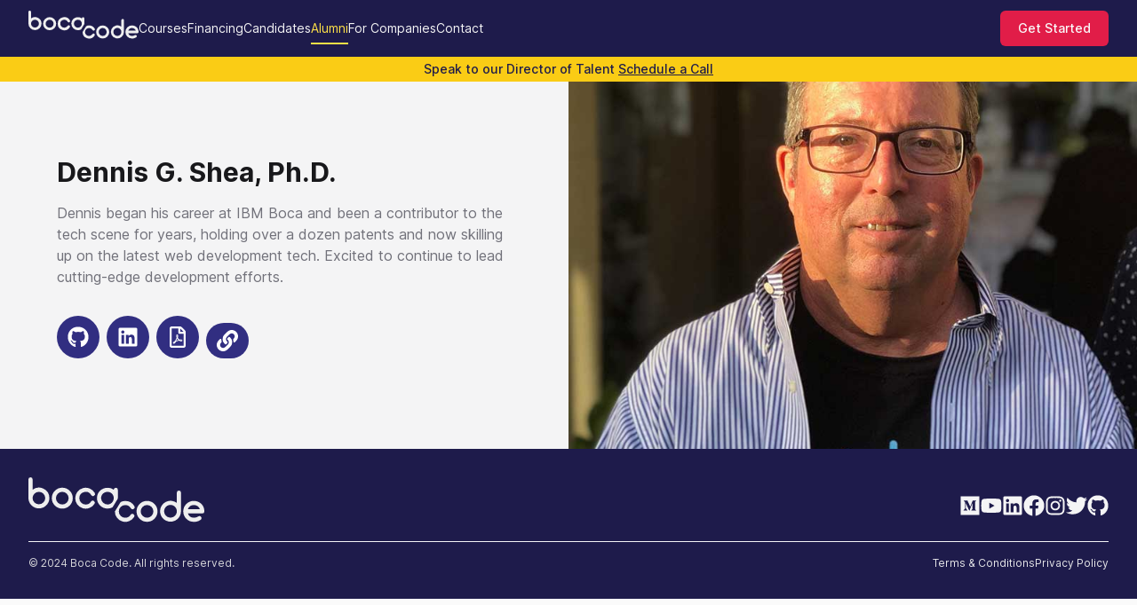

--- FILE ---
content_type: text/html; charset=utf-8
request_url: https://bocacode.com/alumni/software-engineer/dennis-shea
body_size: 7322
content:
<!DOCTYPE html><html lang="en" class="bg-zinc-50"><head><meta charSet="utf-8"/><meta name="viewport" content="width=device-width, initial-scale=1"/><link rel="preload" href="/_next/static/media/c9a5bc6a7c948fb0-s.p.woff2" as="font" crossorigin="" type="font/woff2"/><link rel="preload" as="image" href="https://www.facebook.com/tr?id=414048075447471&amp;ev=PageView&amp;noscript=1"/><link rel="preload" as="image" href="/assets/images/bc-logos/boca-code-rgb-logo-tag.svg"/><link rel="preload" as="image" href="/assets/images/candidates/dennis-shea.jpg"/><link rel="stylesheet" href="/_next/static/css/1493aacf36c7ab2d.css" crossorigin="" data-precedence="next"/><link rel="preload" as="script" fetchPriority="low" href="/_next/static/chunks/webpack-6c8a85bc10e13c4d.js" crossorigin=""/><script src="/_next/static/chunks/fd9d1056-d03880c4714e7275.js" async="" crossorigin=""></script><script src="/_next/static/chunks/938-754409bcaeee257e.js" async="" crossorigin=""></script><script src="/_next/static/chunks/main-app-4eb4f032734e2c2e.js" async="" crossorigin=""></script><script src="/_next/static/chunks/250-c285b67cb8cd975b.js" async=""></script><script src="/_next/static/chunks/app/alumni/layout-7c6e7008eefad183.js" async=""></script><script src="/_next/static/chunks/app/layout-766710c1c4c06bd3.js" async=""></script><script src="/_next/static/chunks/app/error-308923ceca9dbf85.js" async=""></script><script src="/_next/static/chunks/app/alumni/software-engineer/%5Bslug%5D/page-8290dd60a7f932bb.js" async=""></script><link rel="preload" href="//scripts.iconnode.com/89150.js" as="script"/><meta name="facebook-domain-verification" content="di2thyx9dyw7zu96lvk9ioingm0aqg"/><title>Dennis Shea | Software Engineer</title><meta property="og:title" content="Dennis Shea | Software Engineer"/><meta property="og:image" content="https://boca-code-dev.web.app/opengraph-image.jpg"/><meta name="twitter:card" content="summary_large_image"/><meta name="twitter:title" content="Dennis Shea | Software Engineer"/><meta name="twitter:image" content="https://boca-code-dev.web.app/opengraph-image.jpg"/><link rel="icon" href="/favicon.ico" type="image/x-icon" sizes="900x900"/><meta name="next-size-adjust"/><script src="/_next/static/chunks/polyfills-c67a75d1b6f99dc8.js" crossorigin="" noModule=""></script></head><body class="__className_e66fe9"><noscript><img height="1" width="1" style="display:none" src="https://www.facebook.com/tr?id=414048075447471&amp;ev=PageView&amp;noscript=1"/></noscript><header aria-label="Site Header" class="fixed left-0 top-0 w-full bg-indigo-950 z-40"><div class="mx-auto flex h-16 max-w-screen-xl items-center gap-8 px-4 sm:px-6 lg:px-8"><a class="block text-zinc-100 cursor-pointer" href="/"><span class="sr-only">Home</span><img class="h-10" src="/assets/images/bc-logos/boca-code-rgb-logo-tag.svg" alt="boca code"/></a><div class="flex flex-1 items-center justify-end md:justify-between"><nav aria-label="Site Nav" class="hidden md:block"><ul class="flex items-center gap-6 text-sm"><li class="group relative z-40"><a class="border-b-2 pb-2 cursor-pointer transition text-zinc-100 hover:text-yellow-300 border-transparent hover:border-yellow-300" href="/courses">Courses</a><div class="hidden group-hover:block absolute start-0 z-[999] mt-2 w-56 rounded-sm border border-zinc-100 bg-zinc-100 shadow-lg" role="menu"><div class="p-2"><a href="/courses/career/software-engineering" class="block rounded px-4 py-2 text-sm text-zinc-500 hover:bg-zinc-50 hover:text-zinc-700" role="menuitem">Software Engineering Career Track</a><a href="/courses/level-up/intro-web-dev" class="block rounded px-4 py-2 text-sm text-zinc-500 hover:bg-zinc-50 hover:text-zinc-700" role="menuitem">Intro to Web Development</a><a href="/courses/level-up/intro-javascript-node" class="block rounded px-4 py-2 text-sm text-zinc-500 hover:bg-zinc-50 hover:text-zinc-700" role="menuitem">Intro to JavaScript and Node.js</a><a href="/courses/level-up/react" class="block rounded px-4 py-2 text-sm text-zinc-500 hover:bg-zinc-50 hover:text-zinc-700" role="menuitem">React</a><a href="/courses/level-up/data-analytics-python" class="block rounded px-4 py-2 text-sm text-zinc-500 hover:bg-zinc-50 hover:text-zinc-700" role="menuitem">Data Analytics and Python</a><a href="/courses/level-up/ar-vr-game-dev" class="block rounded px-4 py-2 text-sm text-zinc-500 hover:bg-zinc-50 hover:text-zinc-700" role="menuitem">AR / VR and Game Development</a></div></div></li><li><a class="border-b-2 pb-2 cursor-pointer transition text-zinc-100 hover:text-yellow-300 border-transparent hover:border-yellow-300" href="/finance">Financing</a></li><li><a class="border-b-2 pb-2 cursor-pointer transition text-zinc-100 hover:text-yellow-300 border-transparent hover:border-yellow-300" href="/candidates">Candidates</a></li><li><a class="border-b-2 pb-2 cursor-pointer transition text-yellow-300 border-yellow-300" href="/alumni">Alumni</a></li><li><a class="border-b-2 pb-2 cursor-pointer transition text-zinc-100 hover:text-yellow-300 border-transparent hover:border-yellow-300" href="/companies">For Companies</a></li><li><a class="border-b-2 pb-2 cursor-pointer transition text-zinc-100 hover:text-yellow-300 border-transparent hover:border-yellow-300" href="/contact">Contact</a></li></ul></nav><div class="flex items-center gap-4"><div class="sm:flex sm:gap-4"><a class="block rounded-md cursor-pointer bg-rose-600 px-5 py-2.5 text-sm font-medium text-zinc-50 transition hover:bg-zinc-50 hover:text-indigo-950" href="/get-started">Get Started</a></div><button class="block cursor-pointer rounded bg-zinc-100 p-2.5 text-zinc-600 transition hover:text-zinc-600/75 md:hidden group"><span class="sr-only">Toggle menu</span><svg xmlns="http://www.w3.org/2000/svg" class="h-5 w-5" fill="none" viewBox="0 0 24 24" stroke="currentColor" stroke-width="2"><path stroke-linecap="round" stroke-linejoin="round" d="M4 6h16M4 12h16M4 18h16"></path></svg><div class="hidden group-hover:block absolute end-0 z-[999] mt-2 w-56 rounded-sm border border-zinc-100 bg-zinc-100 shadow-lg" role="menu"><div class="p-2 text-center"><a class="block rounded px-4 py-2 text-sm text-zinc-500 hover:bg-zinc-50 hover:text-zinc-700" role="menuitem" href="/courses">Courses</a><a class="block rounded px-4 py-2 text-sm text-zinc-500 hover:bg-zinc-50 hover:text-zinc-700" role="menuitem" href="/courses/career/software-engineering">Software Engineering Career Track</a><a class="block rounded px-4 py-2 text-sm text-zinc-500 hover:bg-zinc-50 hover:text-zinc-700" role="menuitem" href="/courses/level-up/intro-web-dev">Intro to Web Development</a><a class="block rounded px-4 py-2 text-sm text-zinc-500 hover:bg-zinc-50 hover:text-zinc-700" role="menuitem" href="/courses/level-up/intro-javascript-node">Intro to JavaScript and Node.js</a><a class="block rounded px-4 py-2 text-sm text-zinc-500 hover:bg-zinc-50 hover:text-zinc-700" role="menuitem" href="/courses/level-up/react">React</a><a class="block rounded px-4 py-2 text-sm text-zinc-500 hover:bg-zinc-50 hover:text-zinc-700" role="menuitem" href="/courses/level-up/data-analytics-python">Data Analytics and Python</a><a class="block rounded px-4 py-2 text-sm text-zinc-500 hover:bg-zinc-50 hover:text-zinc-700" role="menuitem" href="/courses/level-up/ar-vr-game-dev">AR / VR and Game Development</a></div><div class="p-2 text-center"><a class="block rounded px-4 py-2 text-sm text-zinc-500 hover:bg-zinc-50 hover:text-zinc-700" role="menuitem" href="/finance">Financing</a><a class="block rounded px-4 py-2 text-sm text-zinc-500 hover:bg-zinc-50 hover:text-zinc-700" role="menuitem" href="/candidates">Candidates</a><a class="block rounded px-4 py-2 text-sm text-zinc-500 hover:bg-zinc-50 hover:text-zinc-700" role="menuitem" href="/alumni">Alumni</a><a class="block rounded px-4 py-2 text-sm text-zinc-500 hover:bg-zinc-50 hover:text-zinc-700" role="menuitem" href="/companies">For Companies</a><a class="block rounded px-4 py-2 text-sm text-zinc-500 hover:bg-zinc-50 hover:text-zinc-700" role="menuitem" href="/contact">Contact</a></div></div></button></div></div></div></header><main class="flex flex-col items-center justify-between mt-20"><div class="fixed left-0 top-16 w-full bg-yellow-400 px-4 py-1 text-indigo-950 z-30"><p class="text-center text-sm font-medium">Speak to our Director of Talent <!-- --> <a class="inline-block underline" href="/contact">Schedule a Call</a></p></div><section class="overflow-hidden bg-zinc-100 sm:grid sm:grid-cols-2"><div class="p-8 md:p-12 lg:px-16 lg:py-24"><div class="mx-auto max-w-xl text-center sm:text-left"><h1 class="text-2xl font-bold text-zinc-900 md:text-3xl">Dennis G. Shea, Ph.D.</h1><p class="text-zinc-500 md:mt-4">Dennis began his career at IBM Boca and been a contributor to the tech scene for years, holding over a dozen patents and now skilling up on the latest web development tech. Excited to continue to lead cutting-edge development efforts.</p><div class="mt-4 md:mt-8"><a href="https://github.com/DennisGShea" target="_blank" rel="noopener noreferrer" class="mr-2 inline-block rounded-full bg-indigo-900 px-3 py-3 font-medium text-white transition hover:bg-indigo-700 focus:outline-none focus:ring focus:ring-yellow-400"><svg stroke="currentColor" fill="currentColor" stroke-width="0" viewBox="0 0 496 512" height="24" width="24" xmlns="http://www.w3.org/2000/svg"><path d="M165.9 397.4c0 2-2.3 3.6-5.2 3.6-3.3.3-5.6-1.3-5.6-3.6 0-2 2.3-3.6 5.2-3.6 3-.3 5.6 1.3 5.6 3.6zm-31.1-4.5c-.7 2 1.3 4.3 4.3 4.9 2.6 1 5.6 0 6.2-2s-1.3-4.3-4.3-5.2c-2.6-.7-5.5.3-6.2 2.3zm44.2-1.7c-2.9.7-4.9 2.6-4.6 4.9.3 2 2.9 3.3 5.9 2.6 2.9-.7 4.9-2.6 4.6-4.6-.3-1.9-3-3.2-5.9-2.9zM244.8 8C106.1 8 0 113.3 0 252c0 110.9 69.8 205.8 169.5 239.2 12.8 2.3 17.3-5.6 17.3-12.1 0-6.2-.3-40.4-.3-61.4 0 0-70 15-84.7-29.8 0 0-11.4-29.1-27.8-36.6 0 0-22.9-15.7 1.6-15.4 0 0 24.9 2 38.6 25.8 21.9 38.6 58.6 27.5 72.9 20.9 2.3-16 8.8-27.1 16-33.7-55.9-6.2-112.3-14.3-112.3-110.5 0-27.5 7.6-41.3 23.6-58.9-2.6-6.5-11.1-33.3 2.6-67.9 20.9-6.5 69 27 69 27 20-5.6 41.5-8.5 62.8-8.5s42.8 2.9 62.8 8.5c0 0 48.1-33.6 69-27 13.7 34.7 5.2 61.4 2.6 67.9 16 17.7 25.8 31.5 25.8 58.9 0 96.5-58.9 104.2-114.8 110.5 9.2 7.9 17 22.9 17 46.4 0 33.7-.3 75.4-.3 83.6 0 6.5 4.6 14.4 17.3 12.1C428.2 457.8 496 362.9 496 252 496 113.3 383.5 8 244.8 8zM97.2 352.9c-1.3 1-1 3.3.7 5.2 1.6 1.6 3.9 2.3 5.2 1 1.3-1 1-3.3-.7-5.2-1.6-1.6-3.9-2.3-5.2-1zm-10.8-8.1c-.7 1.3.3 2.9 2.3 3.9 1.6 1 3.6.7 4.3-.7.7-1.3-.3-2.9-2.3-3.9-2-.6-3.6-.3-4.3.7zm32.4 35.6c-1.6 1.3-1 4.3 1.3 6.2 2.3 2.3 5.2 2.6 6.5 1 1.3-1.3.7-4.3-1.3-6.2-2.2-2.3-5.2-2.6-6.5-1zm-11.4-14.7c-1.6 1-1.6 3.6 0 5.9 1.6 2.3 4.3 3.3 5.6 2.3 1.6-1.3 1.6-3.9 0-6.2-1.4-2.3-4-3.3-5.6-2z"></path></svg></a><a href="https://www.linkedin.com/in/dennisgsheaphd/" target="_blank" rel="noopener noreferrer" class="mr-2 inline-block rounded-full bg-indigo-900 px-3 py-3 font-medium text-white transition hover:bg-indigo-700 focus:outline-none focus:ring focus:ring-yellow-400"><svg stroke="currentColor" fill="currentColor" stroke-width="0" viewBox="0 0 448 512" height="24" width="24" xmlns="http://www.w3.org/2000/svg"><path d="M416 32H31.9C14.3 32 0 46.5 0 64.3v383.4C0 465.5 14.3 480 31.9 480H416c17.6 0 32-14.5 32-32.3V64.3c0-17.8-14.4-32.3-32-32.3zM135.4 416H69V202.2h66.5V416zm-33.2-243c-21.3 0-38.5-17.3-38.5-38.5S80.9 96 102.2 96c21.2 0 38.5 17.3 38.5 38.5 0 21.3-17.2 38.5-38.5 38.5zm282.1 243h-66.4V312c0-24.8-.5-56.7-34.5-56.7-34.6 0-39.9 27-39.9 54.9V416h-66.4V202.2h63.7v29.2h.9c8.9-16.8 30.6-34.5 62.9-34.5 67.2 0 79.7 44.3 79.7 101.9V416z"></path></svg></a><a href="https://firebasestorage.googleapis.com/v0/b/bocacode-fb.appspot.com/o/candidates%2Fresumes%2FShea_Resume_2021.pdf?alt=media" target="_blank" rel="noopener noreferrer" class="mr-2 inline-block rounded-full bg-indigo-900 px-3 py-3 font-medium text-white transition hover:bg-indigo-700 focus:outline-none focus:ring focus:ring-yellow-400"><svg stroke="currentColor" fill="currentColor" stroke-width="0" viewBox="0 0 384 512" height="24" width="24" xmlns="http://www.w3.org/2000/svg"><path d="M369.9 97.9L286 14C277 5 264.8-.1 252.1-.1H48C21.5 0 0 21.5 0 48v416c0 26.5 21.5 48 48 48h288c26.5 0 48-21.5 48-48V131.9c0-12.7-5.1-25-14.1-34zM332.1 128H256V51.9l76.1 76.1zM48 464V48h160v104c0 13.3 10.7 24 24 24h104v288H48zm250.2-143.7c-12.2-12-47-8.7-64.4-6.5-17.2-10.5-28.7-25-36.8-46.3 3.9-16.1 10.1-40.6 5.4-56-4.2-26.2-37.8-23.6-42.6-5.9-4.4 16.1-.4 38.5 7 67.1-10 23.9-24.9 56-35.4 74.4-20 10.3-47 26.2-51 46.2-3.3 15.8 26 55.2 76.1-31.2 22.4-7.4 46.8-16.5 68.4-20.1 18.9 10.2 41 17 55.8 17 25.5 0 28-28.2 17.5-38.7zm-198.1 77.8c5.1-13.7 24.5-29.5 30.4-35-19 30.3-30.4 35.7-30.4 35zm81.6-190.6c7.4 0 6.7 32.1 1.8 40.8-4.4-13.9-4.3-40.8-1.8-40.8zm-24.4 136.6c9.7-16.9 18-37 24.7-54.7 8.3 15.1 18.9 27.2 30.1 35.5-20.8 4.3-38.9 13.1-54.8 19.2zm131.6-5s-5 6-37.3-7.8c35.1-2.6 40.9 5.4 37.3 7.8z"></path></svg></a><a href="https://swoosh-web-dgs.web.app/" target="_blank" rel="noopener noreferrer" class="mr-2 inline-block rounded-full bg-indigo-900 px-3 py-2 font-medium text-white transition hover:bg-indigo-700 focus:outline-none focus:ring focus:ring-yellow-400"><svg stroke="currentColor" fill="currentColor" stroke-width="0" viewBox="0 0 512 512" height="24" width="24" xmlns="http://www.w3.org/2000/svg"><path d="M326.612 185.391c59.747 59.809 58.927 155.698.36 214.59-.11.12-.24.25-.36.37l-67.2 67.2c-59.27 59.27-155.699 59.262-214.96 0-59.27-59.26-59.27-155.7 0-214.96l37.106-37.106c9.84-9.84 26.786-3.3 27.294 10.606.648 17.722 3.826 35.527 9.69 52.721 1.986 5.822.567 12.262-3.783 16.612l-13.087 13.087c-28.026 28.026-28.905 73.66-1.155 101.96 28.024 28.579 74.086 28.749 102.325.51l67.2-67.19c28.191-28.191 28.073-73.757 0-101.83-3.701-3.694-7.429-6.564-10.341-8.569a16.037 16.037 0 0 1-6.947-12.606c-.396-10.567 3.348-21.456 11.698-29.806l21.054-21.055c5.521-5.521 14.182-6.199 20.584-1.731a152.482 152.482 0 0 1 20.522 17.197zM467.547 44.449c-59.261-59.262-155.69-59.27-214.96 0l-67.2 67.2c-.12.12-.25.25-.36.37-58.566 58.892-59.387 154.781.36 214.59a152.454 152.454 0 0 0 20.521 17.196c6.402 4.468 15.064 3.789 20.584-1.731l21.054-21.055c8.35-8.35 12.094-19.239 11.698-29.806a16.037 16.037 0 0 0-6.947-12.606c-2.912-2.005-6.64-4.875-10.341-8.569-28.073-28.073-28.191-73.639 0-101.83l67.2-67.19c28.239-28.239 74.3-28.069 102.325.51 27.75 28.3 26.872 73.934-1.155 101.96l-13.087 13.087c-4.35 4.35-5.769 10.79-3.783 16.612 5.864 17.194 9.042 34.999 9.69 52.721.509 13.906 17.454 20.446 27.294 10.606l37.106-37.106c59.271-59.259 59.271-155.699.001-214.959z"></path></svg></a></div></div></div><img src="/assets/images/candidates/dennis-shea.jpg" alt="Dennis G. Shea, Ph.D." class="min-h-48 w-full object-cover sm:h-full"/></section></main><footer aria-label="Site Footer" class="bg-indigo-950"><div class="mx-auto max-w-screen-xl px-4 py-8 sm:px-6 lg:px-8"><div class="sm:flex sm:justify-between items-center"><div><img class="h-16 object-contain" src="/assets/images/bc-logos/boca-code-rgb-logo-tag.svg" alt="boca code"/></div><div class="mt-8 grid grid-cols-2 gap-8 lg:mt-0 lg:grid-cols-5 lg:gap-y-16"><ul class="col-span-2 flex justify-end gap-6 lg:col-span-5 lg:justify-end"><li><a href="https://medium.com/boca-code" title="Read our Medium blog" rel="noreferrer" target="_blank" class="text-zinc-100 transition hover:opacity-75"><span class="sr-only">Medium</span><svg stroke="currentColor" fill="currentColor" stroke-width="0" viewBox="0 0 448 512" height="24" width="24" xmlns="http://www.w3.org/2000/svg"><path d="M0 32v448h448V32H0zm372.2 106.1l-24 23c-2.1 1.6-3.1 4.2-2.7 6.7v169.3c-.4 2.6.6 5.2 2.7 6.7l23.5 23v5.1h-118V367l24.3-23.6c2.4-2.4 2.4-3.1 2.4-6.7V199.8l-67.6 171.6h-9.1L125 199.8v115c-.7 4.8 1 9.7 4.4 13.2l31.6 38.3v5.1H71.2v-5.1l31.6-38.3c3.4-3.5 4.9-8.4 4.1-13.2v-133c.4-3.7-1-7.3-3.8-9.8L75 138.1V133h87.3l67.4 148L289 133.1h83.2v5z"></path></svg></a></li><li><a href="https://www.youtube.com/@BocaCode" title="Subscribe to our YouTube channel" rel="noreferrer" target="_blank" class="text-zinc-100 transition hover:opacity-75"><span class="sr-only">YouTube</span><svg stroke="currentColor" fill="currentColor" stroke-width="0" viewBox="0 0 576 512" height="24" width="24" xmlns="http://www.w3.org/2000/svg"><path d="M549.655 124.083c-6.281-23.65-24.787-42.276-48.284-48.597C458.781 64 288 64 288 64S117.22 64 74.629 75.486c-23.497 6.322-42.003 24.947-48.284 48.597-11.412 42.867-11.412 132.305-11.412 132.305s0 89.438 11.412 132.305c6.281 23.65 24.787 41.5 48.284 47.821C117.22 448 288 448 288 448s170.78 0 213.371-11.486c23.497-6.321 42.003-24.171 48.284-47.821 11.412-42.867 11.412-132.305 11.412-132.305s0-89.438-11.412-132.305zm-317.51 213.508V175.185l142.739 81.205-142.739 81.201z"></path></svg></a></li><li><a href="https://www.linkedin.com/school/boca-code/" title="Follow us on LinkedIn" rel="noreferrer" target="_blank" class="text-zinc-100 transition hover:opacity-75"><span class="sr-only">LinkedIn</span><svg stroke="currentColor" fill="currentColor" stroke-width="0" viewBox="0 0 448 512" height="24" width="24" xmlns="http://www.w3.org/2000/svg"><path d="M416 32H31.9C14.3 32 0 46.5 0 64.3v383.4C0 465.5 14.3 480 31.9 480H416c17.6 0 32-14.5 32-32.3V64.3c0-17.8-14.4-32.3-32-32.3zM135.4 416H69V202.2h66.5V416zm-33.2-243c-21.3 0-38.5-17.3-38.5-38.5S80.9 96 102.2 96c21.2 0 38.5 17.3 38.5 38.5 0 21.3-17.2 38.5-38.5 38.5zm282.1 243h-66.4V312c0-24.8-.5-56.7-34.5-56.7-34.6 0-39.9 27-39.9 54.9V416h-66.4V202.2h63.7v29.2h.9c8.9-16.8 30.6-34.5 62.9-34.5 67.2 0 79.7 44.3 79.7 101.9V416z"></path></svg></a></li><li><a href="https://www.facebook.com/bocacode/" title="Like us on Facebook" rel="noreferrer" target="_blank" class="text-zinc-100 transition hover:opacity-75"><span class="sr-only">Facebook</span><svg stroke="currentColor" fill="currentColor" stroke-width="0" viewBox="0 0 512 512" height="24" width="24" xmlns="http://www.w3.org/2000/svg"><path d="M504 256C504 119 393 8 256 8S8 119 8 256c0 123.78 90.69 226.38 209.25 245V327.69h-63V256h63v-54.64c0-62.15 37-96.48 93.67-96.48 27.14 0 55.52 4.84 55.52 4.84v61h-31.28c-30.8 0-40.41 19.12-40.41 38.73V256h68.78l-11 71.69h-57.78V501C413.31 482.38 504 379.78 504 256z"></path></svg></a></li><li><a href="https://www.instagram.com/boca.code/" title="Follow us on Instagram" rel="noreferrer" target="_blank" class="text-zinc-100 transition hover:opacity-75"><span class="sr-only">Instagram</span><svg stroke="currentColor" fill="currentColor" stroke-width="0" viewBox="0 0 448 512" height="24" width="24" xmlns="http://www.w3.org/2000/svg"><path d="M224.1 141c-63.6 0-114.9 51.3-114.9 114.9s51.3 114.9 114.9 114.9S339 319.5 339 255.9 287.7 141 224.1 141zm0 189.6c-41.1 0-74.7-33.5-74.7-74.7s33.5-74.7 74.7-74.7 74.7 33.5 74.7 74.7-33.6 74.7-74.7 74.7zm146.4-194.3c0 14.9-12 26.8-26.8 26.8-14.9 0-26.8-12-26.8-26.8s12-26.8 26.8-26.8 26.8 12 26.8 26.8zm76.1 27.2c-1.7-35.9-9.9-67.7-36.2-93.9-26.2-26.2-58-34.4-93.9-36.2-37-2.1-147.9-2.1-184.9 0-35.8 1.7-67.6 9.9-93.9 36.1s-34.4 58-36.2 93.9c-2.1 37-2.1 147.9 0 184.9 1.7 35.9 9.9 67.7 36.2 93.9s58 34.4 93.9 36.2c37 2.1 147.9 2.1 184.9 0 35.9-1.7 67.7-9.9 93.9-36.2 26.2-26.2 34.4-58 36.2-93.9 2.1-37 2.1-147.8 0-184.8zM398.8 388c-7.8 19.6-22.9 34.7-42.6 42.6-29.5 11.7-99.5 9-132.1 9s-102.7 2.6-132.1-9c-19.6-7.8-34.7-22.9-42.6-42.6-11.7-29.5-9-99.5-9-132.1s-2.6-102.7 9-132.1c7.8-19.6 22.9-34.7 42.6-42.6 29.5-11.7 99.5-9 132.1-9s102.7-2.6 132.1 9c19.6 7.8 34.7 22.9 42.6 42.6 11.7 29.5 9 99.5 9 132.1s2.7 102.7-9 132.1z"></path></svg></a></li><li><a href="https://twitter.com/bocacode" title="Follow us on Twitter" rel="noreferrer" target="_blank" class="text-zinc-100 transition hover:opacity-75"><span class="sr-only">Twitter</span><svg stroke="currentColor" fill="currentColor" stroke-width="0" viewBox="0 0 512 512" height="24" width="24" xmlns="http://www.w3.org/2000/svg"><path d="M459.37 151.716c.325 4.548.325 9.097.325 13.645 0 138.72-105.583 298.558-298.558 298.558-59.452 0-114.68-17.219-161.137-47.106 8.447.974 16.568 1.299 25.34 1.299 49.055 0 94.213-16.568 130.274-44.832-46.132-.975-84.792-31.188-98.112-72.772 6.498.974 12.995 1.624 19.818 1.624 9.421 0 18.843-1.3 27.614-3.573-48.081-9.747-84.143-51.98-84.143-102.985v-1.299c13.969 7.797 30.214 12.67 47.431 13.319-28.264-18.843-46.781-51.005-46.781-87.391 0-19.492 5.197-37.36 14.294-52.954 51.655 63.675 129.3 105.258 216.365 109.807-1.624-7.797-2.599-15.918-2.599-24.04 0-57.828 46.782-104.934 104.934-104.934 30.213 0 57.502 12.67 76.67 33.137 23.715-4.548 46.456-13.32 66.599-25.34-7.798 24.366-24.366 44.833-46.132 57.827 21.117-2.273 41.584-8.122 60.426-16.243-14.292 20.791-32.161 39.308-52.628 54.253z"></path></svg></a></li><li><a href="https://github.com/bocacode" title="Follow us on GitHub" rel="noreferrer" target="_blank" class="text-zinc-100 transition hover:opacity-75"><span class="sr-only">GitHub</span><svg stroke="currentColor" fill="currentColor" stroke-width="0" viewBox="0 0 496 512" height="24" width="24" xmlns="http://www.w3.org/2000/svg"><path d="M165.9 397.4c0 2-2.3 3.6-5.2 3.6-3.3.3-5.6-1.3-5.6-3.6 0-2 2.3-3.6 5.2-3.6 3-.3 5.6 1.3 5.6 3.6zm-31.1-4.5c-.7 2 1.3 4.3 4.3 4.9 2.6 1 5.6 0 6.2-2s-1.3-4.3-4.3-5.2c-2.6-.7-5.5.3-6.2 2.3zm44.2-1.7c-2.9.7-4.9 2.6-4.6 4.9.3 2 2.9 3.3 5.9 2.6 2.9-.7 4.9-2.6 4.6-4.6-.3-1.9-3-3.2-5.9-2.9zM244.8 8C106.1 8 0 113.3 0 252c0 110.9 69.8 205.8 169.5 239.2 12.8 2.3 17.3-5.6 17.3-12.1 0-6.2-.3-40.4-.3-61.4 0 0-70 15-84.7-29.8 0 0-11.4-29.1-27.8-36.6 0 0-22.9-15.7 1.6-15.4 0 0 24.9 2 38.6 25.8 21.9 38.6 58.6 27.5 72.9 20.9 2.3-16 8.8-27.1 16-33.7-55.9-6.2-112.3-14.3-112.3-110.5 0-27.5 7.6-41.3 23.6-58.9-2.6-6.5-11.1-33.3 2.6-67.9 20.9-6.5 69 27 69 27 20-5.6 41.5-8.5 62.8-8.5s42.8 2.9 62.8 8.5c0 0 48.1-33.6 69-27 13.7 34.7 5.2 61.4 2.6 67.9 16 17.7 25.8 31.5 25.8 58.9 0 96.5-58.9 104.2-114.8 110.5 9.2 7.9 17 22.9 17 46.4 0 33.7-.3 75.4-.3 83.6 0 6.5 4.6 14.4 17.3 12.1C428.2 457.8 496 362.9 496 252 496 113.3 383.5 8 244.8 8zM97.2 352.9c-1.3 1-1 3.3.7 5.2 1.6 1.6 3.9 2.3 5.2 1 1.3-1 1-3.3-.7-5.2-1.6-1.6-3.9-2.3-5.2-1zm-10.8-8.1c-.7 1.3.3 2.9 2.3 3.9 1.6 1 3.6.7 4.3-.7.7-1.3-.3-2.9-2.3-3.9-2-.6-3.6-.3-4.3.7zm32.4 35.6c-1.6 1.3-1 4.3 1.3 6.2 2.3 2.3 5.2 2.6 6.5 1 1.3-1.3.7-4.3-1.3-6.2-2.2-2.3-5.2-2.6-6.5-1zm-11.4-14.7c-1.6 1-1.6 3.6 0 5.9 1.6 2.3 4.3 3.3 5.6 2.3 1.6-1.3 1.6-3.9 0-6.2-1.4-2.3-4-3.3-5.6-2z"></path></svg></a></li></ul></div></div><div class="mt-2 border-t border-zinc-100 pt-4"><div class="sm:flex sm:justify-between"><p class="text-xs text-zinc-300">© <!-- -->2024<!-- --> Boca Code. All rights reserved.</p><nav aria-label="Footer Navigation - Support" class="mt-8 sm:mt-0"><ul class="flex flex-wrap justify-start gap-4 text-xs lg:justify-end"><li><a href="/terms" class="text-zinc-200 transition hover:opacity-75">Terms &amp; Conditions</a></li><li><a href="/privacy" class="text-zinc-200 transition hover:opacity-75">Privacy Policy</a></li></ul></nav></div></div></div></footer><script src="/_next/static/chunks/webpack-6c8a85bc10e13c4d.js" crossorigin="" async=""></script><script>(self.__next_f=self.__next_f||[]).push([0]);self.__next_f.push([2,null])</script><script>self.__next_f.push([1,"1:HL[\"/_next/static/media/c9a5bc6a7c948fb0-s.p.woff2\",\"font\",{\"crossOrigin\":\"\",\"type\":\"font/woff2\"}]\n2:HL[\"/_next/static/css/1493aacf36c7ab2d.css\",\"style\",{\"crossOrigin\":\"\"}]\n0:\"$L3\"\n"])</script><script>self.__next_f.push([1,"4:I[7690,[],\"\"]\n7:I[5613,[],\"\"]\n9:I[1778,[],\"\"]\na:I[5250,[\"250\",\"static/chunks/250-c285b67cb8cd975b.js\",\"472\",\"static/chunks/app/alumni/layout-7c6e7008eefad183.js\"],\"\"]\nb:I[5935,[\"250\",\"static/chunks/250-c285b67cb8cd975b.js\",\"185\",\"static/chunks/app/layout-766710c1c4c06bd3.js\"],\"\"]\nc:I[3073,[\"250\",\"static/chunks/250-c285b67cb8cd975b.js\",\"185\",\"static/chunks/app/layout-766710c1c4c06bd3.js\"],\"\"]\nd:I[625,[\"601\",\"static/chunks/app/error-308923ceca9dbf85.js\"],\"\"]\n10:I[8955,[],\"\"]\n8:[\"slug\",\"dennis-shea\",\"d\"]\ne:T"])</script><script>self.__next_f.push([1,"518,"])</script><script>self.__next_f.push([1,"M165.9 397.4c0 2-2.3 3.6-5.2 3.6-3.3.3-5.6-1.3-5.6-3.6 0-2 2.3-3.6 5.2-3.6 3-.3 5.6 1.3 5.6 3.6zm-31.1-4.5c-.7 2 1.3 4.3 4.3 4.9 2.6 1 5.6 0 6.2-2s-1.3-4.3-4.3-5.2c-2.6-.7-5.5.3-6.2 2.3zm44.2-1.7c-2.9.7-4.9 2.6-4.6 4.9.3 2 2.9 3.3 5.9 2.6 2.9-.7 4.9-2.6 4.6-4.6-.3-1.9-3-3.2-5.9-2.9zM244.8 8C106.1 8 0 113.3 0 252c0 110.9 69.8 205.8 169.5 239.2 12.8 2.3 17.3-5.6 17.3-12.1 0-6.2-.3-40.4-.3-61.4 0 0-70 15-84.7-29.8 0 0-11.4-29.1-27.8-36.6 0 0-22.9-15.7 1.6-15.4 0 0 24.9 2 38.6 25.8 21.9 38.6 58.6 27.5 72.9 20.9 2.3-16 8.8-27.1 16-33.7-55.9-6.2-112.3-14.3-112.3-110.5 0-27.5 7.6-41.3 23.6-58.9-2.6-6.5-11.1-33.3 2.6-67.9 20.9-6.5 69 27 69 27 20-5.6 41.5-8.5 62.8-8.5s42.8 2.9 62.8 8.5c0 0 48.1-33.6 69-27 13.7 34.7 5.2 61.4 2.6 67.9 16 17.7 25.8 31.5 25.8 58.9 0 96.5-58.9 104.2-114.8 110.5 9.2 7.9 17 22.9 17 46.4 0 33.7-.3 75.4-.3 83.6 0 6.5 4.6 14.4 17.3 12.1C428.2 457.8 496 362.9 496 252 496 113.3 383.5 8 244.8 8zM97.2 352.9c-1.3 1-1 3.3.7 5.2 1.6 1.6 3.9 2.3 5.2 1 1.3-1 1-3.3-.7-5.2-1.6-1.6-3.9-2.3-5.2-1zm-10.8-8.1c-.7 1.3.3 2.9 2.3 3.9 1.6 1 3.6.7 4.3-.7.7-1.3-.3-2.9-2.3-3.9-2-.6-3.6-.3-4.3.7zm32.4 35.6c-1.6 1.3-1 4.3 1.3 6.2 2.3 2.3 5.2 2.6 6.5 1 1.3-1.3.7-4.3-1.3-6.2-2.2-2.3-5.2-2.6-6.5-1zm-11.4-14.7c-1.6 1-1.6 3.6 0 5.9 1.6 2.3 4.3 3.3 5.6 2.3 1.6-1.3 1.6-3.9 0-6.2-1.4-2.3-4-3.3-5.6-2z"])</script><script>self.__next_f.push([1,"3:[[[\"$\",\"link\",\"0\",{\"rel\":\"stylesheet\",\"href\":\"/_next/static/css/1493aacf36c7ab2d.css\",\"precedence\":\"next\",\"crossOrigin\":\"\"}]],[\"$\",\"$L4\",null,{\"buildId\":\"y0tOWRdTub4cQxBM73lyw\",\"assetPrefix\":\"\",\"initialCanonicalUrl\":\"/alumni/software-engineer/dennis-shea\",\"initialTree\":[\"\",{\"children\":[\"alumni\",{\"children\":[\"software-engineer\",{\"children\":[[\"slug\",\"dennis-shea\",\"d\"],{\"children\":[\"__PAGE__?{\\\"slug\\\":\\\"dennis-shea\\\"}\",{}]}]}]}]},\"$undefined\",\"$undefined\",true],\"initialSeedData\":[\"\",{\"children\":[\"alumni\",{\"children\":[\"software-engineer\",{\"children\":[[\"slug\",\"dennis-shea\",\"d\"],{\"children\":[\"__PAGE__\",{},[\"$L5\",\"$L6\",null]]},[\"$\",\"$L7\",null,{\"parallelRouterKey\":\"children\",\"segmentPath\":[\"children\",\"alumni\",\"children\",\"software-engineer\",\"children\",\"$8\",\"children\"],\"loading\":\"$undefined\",\"loadingStyles\":\"$undefined\",\"loadingScripts\":\"$undefined\",\"hasLoading\":false,\"error\":\"$undefined\",\"errorStyles\":\"$undefined\",\"errorScripts\":\"$undefined\",\"template\":[\"$\",\"$L9\",null,{}],\"templateStyles\":\"$undefined\",\"templateScripts\":\"$undefined\",\"notFound\":\"$undefined\",\"notFoundStyles\":\"$undefined\",\"styles\":null}]]},[\"$\",\"$L7\",null,{\"parallelRouterKey\":\"children\",\"segmentPath\":[\"children\",\"alumni\",\"children\",\"software-engineer\",\"children\"],\"loading\":\"$undefined\",\"loadingStyles\":\"$undefined\",\"loadingScripts\":\"$undefined\",\"hasLoading\":false,\"error\":\"$undefined\",\"errorStyles\":\"$undefined\",\"errorScripts\":\"$undefined\",\"template\":[\"$\",\"$L9\",null,{}],\"templateStyles\":\"$undefined\",\"templateScripts\":\"$undefined\",\"notFound\":\"$undefined\",\"notFoundStyles\":\"$undefined\",\"styles\":null}]]},[null,[[\"$\",\"div\",null,{\"className\":\"fixed left-0 top-16 w-full bg-yellow-400 px-4 py-1 text-indigo-950 z-30\",\"children\":[\"$\",\"p\",null,{\"className\":\"text-center text-sm font-medium\",\"children\":[\"Speak to our Director of Talent \",\" \",[\"$\",\"$La\",null,{\"href\":\"/contact\",\"className\":\"inline-block underline\",\"children\":\"Schedule a Call\"}]]}]}],[\"$\",\"$L7\",null,{\"parallelRouterKey\":\"children\",\"segmentPath\":[\"children\",\"alumni\",\"children\"],\"loading\":\"$undefined\",\"loadingStyles\":\"$undefined\",\"loadingScripts\":\"$undefined\",\"hasLoading\":false,\"error\":\"$undefined\",\"errorStyles\":\"$undefined\",\"errorScripts\":\"$undefined\",\"template\":[\"$\",\"$L9\",null,{}],\"templateStyles\":\"$undefined\",\"templateScripts\":\"$undefined\",\"notFound\":\"$undefined\",\"notFoundStyles\":\"$undefined\",\"styles\":null}]],null]]},[null,[\"$\",\"html\",null,{\"lang\":\"en\",\"className\":\"bg-zinc-50\",\"children\":[[\"$\",\"$Lb\",null,{\"src\":\"https://www.googletagmanager.com/gtag/js?id=G-75HHYX37ZM\",\"strategy\":\"lazyOnload\"}],[\"$\",\"$Lb\",null,{\"src\":\"/scripts/ga.js\",\"strategy\":\"lazyOnload\"}],[\"$\",\"$Lb\",null,{\"src\":\"/scripts/facebook.js\",\"strategy\":\"lazyOnload\"}],[\"$\",\"$Lb\",null,{\"src\":\"//scripts.iconnode.com/89150.js\"}],[\"$\",\"meta\",null,{\"name\":\"facebook-domain-verification\",\"content\":\"di2thyx9dyw7zu96lvk9ioingm0aqg\"}],[\"$\",\"body\",null,{\"className\":\"__className_e66fe9\",\"children\":[[\"$\",\"noscript\",null,{\"children\":[\"$\",\"img\",null,{\"height\":\"1\",\"width\":\"1\",\"style\":{\"display\":\"none\"},\"src\":\"https://www.facebook.com/tr?id=414048075447471\u0026ev=PageView\u0026noscript=1\"}]}],[\"$\",\"$Lc\",null,{}],[\"$\",\"main\",null,{\"className\":\"flex flex-col items-center justify-between mt-20\",\"children\":[\"$\",\"$L7\",null,{\"parallelRouterKey\":\"children\",\"segmentPath\":[\"children\"],\"loading\":\"$undefined\",\"loadingStyles\":\"$undefined\",\"loadingScripts\":\"$undefined\",\"hasLoading\":false,\"error\":\"$d\",\"errorStyles\":[],\"errorScripts\":[],\"template\":[\"$\",\"$L9\",null,{}],\"templateStyles\":\"$undefined\",\"templateScripts\":\"$undefined\",\"notFound\":[[\"$\",\"title\",null,{\"children\":\"404: This page could not be found.\"}],[\"$\",\"div\",null,{\"style\":{\"fontFamily\":\"system-ui,\\\"Segoe UI\\\",Roboto,Helvetica,Arial,sans-serif,\\\"Apple Color Emoji\\\",\\\"Segoe UI Emoji\\\"\",\"height\":\"100vh\",\"textAlign\":\"center\",\"display\":\"flex\",\"flexDirection\":\"column\",\"alignItems\":\"center\",\"justifyContent\":\"center\"},\"children\":[\"$\",\"div\",null,{\"children\":[[\"$\",\"style\",null,{\"dangerouslySetInnerHTML\":{\"__html\":\"body{color:#000;background:#fff;margin:0}.next-error-h1{border-right:1px solid rgba(0,0,0,.3)}@media (prefers-color-scheme:dark){body{color:#fff;background:#000}.next-error-h1{border-right:1px solid rgba(255,255,255,.3)}}\"}}],[\"$\",\"h1\",null,{\"className\":\"next-error-h1\",\"style\":{\"display\":\"inline-block\",\"margin\":\"0 20px 0 0\",\"padding\":\"0 23px 0 0\",\"fontSize\":24,\"fontWeight\":500,\"verticalAlign\":\"top\",\"lineHeight\":\"49px\"},\"children\":\"404\"}],[\"$\",\"div\",null,{\"style\":{\"display\":\"inline-block\"},\"children\":[\"$\",\"h2\",null,{\"style\":{\"fontSize\":14,\"fontWeight\":400,\"lineHeight\":\"49px\",\"margin\":0},\"children\":\"This page could not be found.\"}]}]]}]}]],\"notFoundStyles\":[],\"styles\":null}]}],[\"$\",\"footer\",null,{\"aria-label\":\"Site Footer\",\"className\":\"bg-indigo-950\",\"children\":[\"$\",\"div\",null,{\"className\":\"mx-auto max-w-screen-xl px-4 py-8 sm:px-6 lg:px-8\",\"children\":[[\"$\",\"div\",null,{\"className\":\"sm:flex sm:justify-between items-center\",\"children\":[[\"$\",\"div\",null,{\"children\":[\"$\",\"img\",null,{\"className\":\"h-16 object-contain\",\"src\":\"/assets/images/bc-logos/boca-code-rgb-logo-tag.svg\",\"alt\":\"boca code\"}]}],[\"$\",\"div\",null,{\"className\":\"mt-8 grid grid-cols-2 gap-8 lg:mt-0 lg:grid-cols-5 lg:gap-y-16\",\"children\":[\"$\",\"ul\",null,{\"className\":\"col-span-2 flex justify-end gap-6 lg:col-span-5 lg:justify-end\",\"children\":[[\"$\",\"li\",null,{\"children\":[\"$\",\"a\",null,{\"href\":\"https://medium.com/boca-code\",\"title\":\"Read our Medium blog\",\"rel\":\"noreferrer\",\"target\":\"_blank\",\"className\":\"text-zinc-100 transition hover:opacity-75\",\"children\":[[\"$\",\"span\",null,{\"className\":\"sr-only\",\"children\":\"Medium\"}],[\"$\",\"svg\",null,{\"stroke\":\"currentColor\",\"fill\":\"currentColor\",\"strokeWidth\":\"0\",\"viewBox\":\"0 0 448 512\",\"children\":[\"$undefined\",[[\"$\",\"path\",\"0\",{\"d\":\"M0 32v448h448V32H0zm372.2 106.1l-24 23c-2.1 1.6-3.1 4.2-2.7 6.7v169.3c-.4 2.6.6 5.2 2.7 6.7l23.5 23v5.1h-118V367l24.3-23.6c2.4-2.4 2.4-3.1 2.4-6.7V199.8l-67.6 171.6h-9.1L125 199.8v115c-.7 4.8 1 9.7 4.4 13.2l31.6 38.3v5.1H71.2v-5.1l31.6-38.3c3.4-3.5 4.9-8.4 4.1-13.2v-133c.4-3.7-1-7.3-3.8-9.8L75 138.1V133h87.3l67.4 148L289 133.1h83.2v5z\",\"children\":\"$undefined\"}]]],\"className\":\"$undefined\",\"style\":{\"color\":\"$undefined\"},\"height\":24,\"width\":24,\"xmlns\":\"http://www.w3.org/2000/svg\"}]]}]}],[\"$\",\"li\",null,{\"children\":[\"$\",\"a\",null,{\"href\":\"https://www.youtube.com/@BocaCode\",\"title\":\"Subscribe to our YouTube channel\",\"rel\":\"noreferrer\",\"target\":\"_blank\",\"className\":\"text-zinc-100 transition hover:opacity-75\",\"children\":[[\"$\",\"span\",null,{\"className\":\"sr-only\",\"children\":\"YouTube\"}],[\"$\",\"svg\",null,{\"stroke\":\"currentColor\",\"fill\":\"currentColor\",\"strokeWidth\":\"0\",\"viewBox\":\"0 0 576 512\",\"children\":[\"$undefined\",[[\"$\",\"path\",\"0\",{\"d\":\"M549.655 124.083c-6.281-23.65-24.787-42.276-48.284-48.597C458.781 64 288 64 288 64S117.22 64 74.629 75.486c-23.497 6.322-42.003 24.947-48.284 48.597-11.412 42.867-11.412 132.305-11.412 132.305s0 89.438 11.412 132.305c6.281 23.65 24.787 41.5 48.284 47.821C117.22 448 288 448 288 448s170.78 0 213.371-11.486c23.497-6.321 42.003-24.171 48.284-47.821 11.412-42.867 11.412-132.305 11.412-132.305s0-89.438-11.412-132.305zm-317.51 213.508V175.185l142.739 81.205-142.739 81.201z\",\"children\":\"$undefined\"}]]],\"className\":\"$undefined\",\"style\":{\"color\":\"$undefined\"},\"height\":24,\"width\":24,\"xmlns\":\"http://www.w3.org/2000/svg\"}]]}]}],[\"$\",\"li\",null,{\"children\":[\"$\",\"a\",null,{\"href\":\"https://www.linkedin.com/school/boca-code/\",\"title\":\"Follow us on LinkedIn\",\"rel\":\"noreferrer\",\"target\":\"_blank\",\"className\":\"text-zinc-100 transition hover:opacity-75\",\"children\":[[\"$\",\"span\",null,{\"className\":\"sr-only\",\"children\":\"LinkedIn\"}],[\"$\",\"svg\",null,{\"stroke\":\"currentColor\",\"fill\":\"currentColor\",\"strokeWidth\":\"0\",\"viewBox\":\"0 0 448 512\",\"children\":[\"$undefined\",[[\"$\",\"path\",\"0\",{\"d\":\"M416 32H31.9C14.3 32 0 46.5 0 64.3v383.4C0 465.5 14.3 480 31.9 480H416c17.6 0 32-14.5 32-32.3V64.3c0-17.8-14.4-32.3-32-32.3zM135.4 416H69V202.2h66.5V416zm-33.2-243c-21.3 0-38.5-17.3-38.5-38.5S80.9 96 102.2 96c21.2 0 38.5 17.3 38.5 38.5 0 21.3-17.2 38.5-38.5 38.5zm282.1 243h-66.4V312c0-24.8-.5-56.7-34.5-56.7-34.6 0-39.9 27-39.9 54.9V416h-66.4V202.2h63.7v29.2h.9c8.9-16.8 30.6-34.5 62.9-34.5 67.2 0 79.7 44.3 79.7 101.9V416z\",\"children\":\"$undefined\"}]]],\"className\":\"$undefined\",\"style\":{\"color\":\"$undefined\"},\"height\":24,\"width\":24,\"xmlns\":\"http://www.w3.org/2000/svg\"}]]}]}],[\"$\",\"li\",null,{\"children\":[\"$\",\"a\",null,{\"href\":\"https://www.facebook.com/bocacode/\",\"title\":\"Like us on Facebook\",\"rel\":\"noreferrer\",\"target\":\"_blank\",\"className\":\"text-zinc-100 transition hover:opacity-75\",\"children\":[[\"$\",\"span\",null,{\"className\":\"sr-only\",\"children\":\"Facebook\"}],[\"$\",\"svg\",null,{\"stroke\":\"currentColor\",\"fill\":\"currentColor\",\"strokeWidth\":\"0\",\"viewBox\":\"0 0 512 512\",\"children\":[\"$undefined\",[[\"$\",\"path\",\"0\",{\"d\":\"M504 256C504 119 393 8 256 8S8 119 8 256c0 123.78 90.69 226.38 209.25 245V327.69h-63V256h63v-54.64c0-62.15 37-96.48 93.67-96.48 27.14 0 55.52 4.84 55.52 4.84v61h-31.28c-30.8 0-40.41 19.12-40.41 38.73V256h68.78l-11 71.69h-57.78V501C413.31 482.38 504 379.78 504 256z\",\"children\":\"$undefined\"}]]],\"className\":\"$undefined\",\"style\":{\"color\":\"$undefined\"},\"height\":24,\"width\":24,\"xmlns\":\"http://www.w3.org/2000/svg\"}]]}]}],[\"$\",\"li\",null,{\"children\":[\"$\",\"a\",null,{\"href\":\"https://www.instagram.com/boca.code/\",\"title\":\"Follow us on Instagram\",\"rel\":\"noreferrer\",\"target\":\"_blank\",\"className\":\"text-zinc-100 transition hover:opacity-75\",\"children\":[[\"$\",\"span\",null,{\"className\":\"sr-only\",\"children\":\"Instagram\"}],[\"$\",\"svg\",null,{\"stroke\":\"currentColor\",\"fill\":\"currentColor\",\"strokeWidth\":\"0\",\"viewBox\":\"0 0 448 512\",\"children\":[\"$undefined\",[[\"$\",\"path\",\"0\",{\"d\":\"M224.1 141c-63.6 0-114.9 51.3-114.9 114.9s51.3 114.9 114.9 114.9S339 319.5 339 255.9 287.7 141 224.1 141zm0 189.6c-41.1 0-74.7-33.5-74.7-74.7s33.5-74.7 74.7-74.7 74.7 33.5 74.7 74.7-33.6 74.7-74.7 74.7zm146.4-194.3c0 14.9-12 26.8-26.8 26.8-14.9 0-26.8-12-26.8-26.8s12-26.8 26.8-26.8 26.8 12 26.8 26.8zm76.1 27.2c-1.7-35.9-9.9-67.7-36.2-93.9-26.2-26.2-58-34.4-93.9-36.2-37-2.1-147.9-2.1-184.9 0-35.8 1.7-67.6 9.9-93.9 36.1s-34.4 58-36.2 93.9c-2.1 37-2.1 147.9 0 184.9 1.7 35.9 9.9 67.7 36.2 93.9s58 34.4 93.9 36.2c37 2.1 147.9 2.1 184.9 0 35.9-1.7 67.7-9.9 93.9-36.2 26.2-26.2 34.4-58 36.2-93.9 2.1-37 2.1-147.8 0-184.8zM398.8 388c-7.8 19.6-22.9 34.7-42.6 42.6-29.5 11.7-99.5 9-132.1 9s-102.7 2.6-132.1-9c-19.6-7.8-34.7-22.9-42.6-42.6-11.7-29.5-9-99.5-9-132.1s-2.6-102.7 9-132.1c7.8-19.6 22.9-34.7 42.6-42.6 29.5-11.7 99.5-9 132.1-9s102.7-2.6 132.1 9c19.6 7.8 34.7 22.9 42.6 42.6 11.7 29.5 9 99.5 9 132.1s2.7 102.7-9 132.1z\",\"children\":\"$undefined\"}]]],\"className\":\"$undefined\",\"style\":{\"color\":\"$undefined\"},\"height\":24,\"width\":24,\"xmlns\":\"http://www.w3.org/2000/svg\"}]]}]}],[\"$\",\"li\",null,{\"children\":[\"$\",\"a\",null,{\"href\":\"https://twitter.com/bocacode\",\"title\":\"Follow us on Twitter\",\"rel\":\"noreferrer\",\"target\":\"_blank\",\"className\":\"text-zinc-100 transition hover:opacity-75\",\"children\":[[\"$\",\"span\",null,{\"className\":\"sr-only\",\"children\":\"Twitter\"}],[\"$\",\"svg\",null,{\"stroke\":\"currentColor\",\"fill\":\"currentColor\",\"strokeWidth\":\"0\",\"viewBox\":\"0 0 512 512\",\"children\":[\"$undefined\",[[\"$\",\"path\",\"0\",{\"d\":\"M459.37 151.716c.325 4.548.325 9.097.325 13.645 0 138.72-105.583 298.558-298.558 298.558-59.452 0-114.68-17.219-161.137-47.106 8.447.974 16.568 1.299 25.34 1.299 49.055 0 94.213-16.568 130.274-44.832-46.132-.975-84.792-31.188-98.112-72.772 6.498.974 12.995 1.624 19.818 1.624 9.421 0 18.843-1.3 27.614-3.573-48.081-9.747-84.143-51.98-84.143-102.985v-1.299c13.969 7.797 30.214 12.67 47.431 13.319-28.264-18.843-46.781-51.005-46.781-87.391 0-19.492 5.197-37.36 14.294-52.954 51.655 63.675 129.3 105.258 216.365 109.807-1.624-7.797-2.599-15.918-2.599-24.04 0-57.828 46.782-104.934 104.934-104.934 30.213 0 57.502 12.67 76.67 33.137 23.715-4.548 46.456-13.32 66.599-25.34-7.798 24.366-24.366 44.833-46.132 57.827 21.117-2.273 41.584-8.122 60.426-16.243-14.292 20.791-32.161 39.308-52.628 54.253z\",\"children\":\"$undefined\"}]]],\"className\":\"$undefined\",\"style\":{\"color\":\"$undefined\"},\"height\":24,\"width\":24,\"xmlns\":\"http://www.w3.org/2000/svg\"}]]}]}],[\"$\",\"li\",null,{\"children\":[\"$\",\"a\",null,{\"href\":\"https://github.com/bocacode\",\"title\":\"Follow us on GitHub\",\"rel\":\"noreferrer\",\"target\":\"_blank\",\"className\":\"text-zinc-100 transition hover:opacity-75\",\"children\":[[\"$\",\"span\",null,{\"className\":\"sr-only\",\"children\":\"GitHub\"}],[\"$\",\"svg\",null,{\"stroke\":\"currentColor\",\"fill\":\"currentColor\",\"strokeWidth\":\"0\",\"viewBox\":\"0 0 496 512\",\"children\":[\"$undefined\",[[\"$\",\"path\",\"0\",{\"d\":\"$e\",\"children\":\"$undefined\"}]]],\"className\":\"$undefined\",\"style\":{\"color\":\"$undefined\"},\"height\":24,\"width\":24,\"xmlns\":\"http://www.w3.org/2000/svg\"}]]}]}]]}]}]]}],[\"$\",\"div\",null,{\"className\":\"mt-2 border-t border-zinc-100 pt-4\",\"children\":[\"$\",\"div\",null,{\"className\":\"sm:flex sm:justify-between\",\"children\":[[\"$\",\"p\",null,{\"className\":\"text-xs text-zinc-300\",\"children\":[\"© \",2024,\" Boca Code. All rights reserved.\"]}],[\"$\",\"nav\",null,{\"aria-label\":\"Footer Navigation - Support\",\"className\":\"mt-8 sm:mt-0\",\"children\":[\"$\",\"ul\",null,{\"className\":\"flex flex-wrap justify-start gap-4 text-xs lg:justify-end\",\"children\":[[\"$\",\"li\",null,{\"children\":[\"$\",\"a\",null,{\"href\":\"/terms\",\"className\":\"text-zinc-200 transition hover:opacity-75\",\"children\":\"Terms \u0026 Conditions\"}]}],[\"$\",\"li\",null,{\"children\":[\"$\",\"a\",null,{\"href\":\"/privacy\",\"className\":\"text-zinc-200 transition hover:opacity-75\",\"children\":\"Privacy Policy\"}]}]]}]}]]}]}]]}]}]]}]]}],null]],\"initialHead\":[false,\"$Lf\"],\"globalErrorComponent\":\"$10\"}]]\n"])</script><script>self.__next_f.push([1,"13:I[3151,[\"670\",\"static/chunks/app/alumni/software-engineer/%5Bslug%5D/page-8290dd60a7f932bb.js\"],\"\"]\n11:T518,"])</script><script>self.__next_f.push([1,"M165.9 397.4c0 2-2.3 3.6-5.2 3.6-3.3.3-5.6-1.3-5.6-3.6 0-2 2.3-3.6 5.2-3.6 3-.3 5.6 1.3 5.6 3.6zm-31.1-4.5c-.7 2 1.3 4.3 4.3 4.9 2.6 1 5.6 0 6.2-2s-1.3-4.3-4.3-5.2c-2.6-.7-5.5.3-6.2 2.3zm44.2-1.7c-2.9.7-4.9 2.6-4.6 4.9.3 2 2.9 3.3 5.9 2.6 2.9-.7 4.9-2.6 4.6-4.6-.3-1.9-3-3.2-5.9-2.9zM244.8 8C106.1 8 0 113.3 0 252c0 110.9 69.8 205.8 169.5 239.2 12.8 2.3 17.3-5.6 17.3-12.1 0-6.2-.3-40.4-.3-61.4 0 0-70 15-84.7-29.8 0 0-11.4-29.1-27.8-36.6 0 0-22.9-15.7 1.6-15.4 0 0 24.9 2 38.6 25.8 21.9 38.6 58.6 27.5 72.9 20.9 2.3-16 8.8-27.1 16-33.7-55.9-6.2-112.3-14.3-112.3-110.5 0-27.5 7.6-41.3 23.6-58.9-2.6-6.5-11.1-33.3 2.6-67.9 20.9-6.5 69 27 69 27 20-5.6 41.5-8.5 62.8-8.5s42.8 2.9 62.8 8.5c0 0 48.1-33.6 69-27 13.7 34.7 5.2 61.4 2.6 67.9 16 17.7 25.8 31.5 25.8 58.9 0 96.5-58.9 104.2-114.8 110.5 9.2 7.9 17 22.9 17 46.4 0 33.7-.3 75.4-.3 83.6 0 6.5 4.6 14.4 17.3 12.1C428.2 457.8 496 362.9 496 252 496 113.3 383.5 8 244.8 8zM97.2 352.9c-1.3 1-1 3.3.7 5.2 1.6 1.6 3.9 2.3 5.2 1 1.3-1 1-3.3-.7-5.2-1.6-1.6-3.9-2.3-5.2-1zm-10.8-8.1c-.7 1.3.3 2.9 2.3 3.9 1.6 1 3.6.7 4.3-.7.7-1.3-.3-2.9-2.3-3.9-2-.6-3.6-.3-4.3.7zm32.4 35.6c-1.6 1.3-1 4.3 1.3 6.2 2.3 2.3 5.2 2.6 6.5 1 1.3-1.3.7-4.3-1.3-6.2-2.2-2.3-5.2-2.6-6.5-1zm-11.4-14.7c-1.6 1-1.6 3.6 0 5.9 1.6 2.3 4.3 3.3 5.6 2.3 1.6-1.3 1.6-3.9 0-6.2-1.4-2.3-4-3.3-5.6-2z"])</script><script>self.__next_f.push([1,"12:T4df,"])</script><script>self.__next_f.push([1,"M326.612 185.391c59.747 59.809 58.927 155.698.36 214.59-.11.12-.24.25-.36.37l-67.2 67.2c-59.27 59.27-155.699 59.262-214.96 0-59.27-59.26-59.27-155.7 0-214.96l37.106-37.106c9.84-9.84 26.786-3.3 27.294 10.606.648 17.722 3.826 35.527 9.69 52.721 1.986 5.822.567 12.262-3.783 16.612l-13.087 13.087c-28.026 28.026-28.905 73.66-1.155 101.96 28.024 28.579 74.086 28.749 102.325.51l67.2-67.19c28.191-28.191 28.073-73.757 0-101.83-3.701-3.694-7.429-6.564-10.341-8.569a16.037 16.037 0 0 1-6.947-12.606c-.396-10.567 3.348-21.456 11.698-29.806l21.054-21.055c5.521-5.521 14.182-6.199 20.584-1.731a152.482 152.482 0 0 1 20.522 17.197zM467.547 44.449c-59.261-59.262-155.69-59.27-214.96 0l-67.2 67.2c-.12.12-.25.25-.36.37-58.566 58.892-59.387 154.781.36 214.59a152.454 152.454 0 0 0 20.521 17.196c6.402 4.468 15.064 3.789 20.584-1.731l21.054-21.055c8.35-8.35 12.094-19.239 11.698-29.806a16.037 16.037 0 0 0-6.947-12.606c-2.912-2.005-6.64-4.875-10.341-8.569-28.073-28.073-28.191-73.639 0-101.83l67.2-67.19c28.239-28.239 74.3-28.069 102.325.51 27.75 28.3 26.872 73.934-1.155 101.96l-13.087 13.087c-4.35 4.35-5.769 10.79-3.783 16.612 5.864 17.194 9.042 34.999 9.69 52.721.509 13.906 17.454 20.446 27.294 10.606l37.106-37.106c59.271-59.259 59.271-155.699.001-214.959z"])</script><script>self.__next_f.push([1,"6:[[\"$\",\"section\",null,{\"className\":\"overflow-hidden bg-zinc-100 sm:grid sm:grid-cols-2\",\"children\":[[\"$\",\"div\",null,{\"className\":\"p-8 md:p-12 lg:px-16 lg:py-24\",\"children\":[\"$\",\"div\",null,{\"className\":\"mx-auto max-w-xl text-center sm:text-left\",\"children\":[[\"$\",\"h1\",null,{\"className\":\"text-2xl font-bold text-zinc-900 md:text-3xl\",\"children\":\"Dennis G. Shea, Ph.D.\"}],[\"$\",\"p\",null,{\"className\":\"text-zinc-500 md:mt-4\",\"children\":\"Dennis began his career at IBM Boca and been a contributor to the tech scene for years, holding over a dozen patents and now skilling up on the latest web development tech. Excited to continue to lead cutting-edge development efforts.\"}],[\"$\",\"div\",null,{\"className\":\"mt-4 md:mt-8\",\"children\":[[\"$\",\"a\",null,{\"href\":\"https://github.com/DennisGShea\",\"target\":\"_blank\",\"rel\":\"noopener noreferrer\",\"className\":\"mr-2 inline-block rounded-full bg-indigo-900 px-3 py-3 font-medium text-white transition hover:bg-indigo-700 focus:outline-none focus:ring focus:ring-yellow-400\",\"children\":[\"$\",\"svg\",null,{\"stroke\":\"currentColor\",\"fill\":\"currentColor\",\"strokeWidth\":\"0\",\"viewBox\":\"0 0 496 512\",\"children\":[\"$undefined\",[[\"$\",\"path\",\"0\",{\"d\":\"$11\",\"children\":\"$undefined\"}]]],\"className\":\"$undefined\",\"style\":{\"color\":\"$undefined\"},\"height\":24,\"width\":24,\"xmlns\":\"http://www.w3.org/2000/svg\"}]}],[\"$\",\"a\",null,{\"href\":\"https://www.linkedin.com/in/dennisgsheaphd/\",\"target\":\"_blank\",\"rel\":\"noopener noreferrer\",\"className\":\"mr-2 inline-block rounded-full bg-indigo-900 px-3 py-3 font-medium text-white transition hover:bg-indigo-700 focus:outline-none focus:ring focus:ring-yellow-400\",\"children\":[\"$\",\"svg\",null,{\"stroke\":\"currentColor\",\"fill\":\"currentColor\",\"strokeWidth\":\"0\",\"viewBox\":\"0 0 448 512\",\"children\":[\"$undefined\",[[\"$\",\"path\",\"0\",{\"d\":\"M416 32H31.9C14.3 32 0 46.5 0 64.3v383.4C0 465.5 14.3 480 31.9 480H416c17.6 0 32-14.5 32-32.3V64.3c0-17.8-14.4-32.3-32-32.3zM135.4 416H69V202.2h66.5V416zm-33.2-243c-21.3 0-38.5-17.3-38.5-38.5S80.9 96 102.2 96c21.2 0 38.5 17.3 38.5 38.5 0 21.3-17.2 38.5-38.5 38.5zm282.1 243h-66.4V312c0-24.8-.5-56.7-34.5-56.7-34.6 0-39.9 27-39.9 54.9V416h-66.4V202.2h63.7v29.2h.9c8.9-16.8 30.6-34.5 62.9-34.5 67.2 0 79.7 44.3 79.7 101.9V416z\",\"children\":\"$undefined\"}]]],\"className\":\"$undefined\",\"style\":{\"color\":\"$undefined\"},\"height\":24,\"width\":24,\"xmlns\":\"http://www.w3.org/2000/svg\"}]}],[\"$\",\"a\",null,{\"href\":\"https://firebasestorage.googleapis.com/v0/b/bocacode-fb.appspot.com/o/candidates%2Fresumes%2FShea_Resume_2021.pdf?alt=media\",\"target\":\"_blank\",\"rel\":\"noopener noreferrer\",\"className\":\"mr-2 inline-block rounded-full bg-indigo-900 px-3 py-3 font-medium text-white transition hover:bg-indigo-700 focus:outline-none focus:ring focus:ring-yellow-400\",\"children\":[\"$\",\"svg\",null,{\"stroke\":\"currentColor\",\"fill\":\"currentColor\",\"strokeWidth\":\"0\",\"viewBox\":\"0 0 384 512\",\"children\":[\"$undefined\",[[\"$\",\"path\",\"0\",{\"d\":\"M369.9 97.9L286 14C277 5 264.8-.1 252.1-.1H48C21.5 0 0 21.5 0 48v416c0 26.5 21.5 48 48 48h288c26.5 0 48-21.5 48-48V131.9c0-12.7-5.1-25-14.1-34zM332.1 128H256V51.9l76.1 76.1zM48 464V48h160v104c0 13.3 10.7 24 24 24h104v288H48zm250.2-143.7c-12.2-12-47-8.7-64.4-6.5-17.2-10.5-28.7-25-36.8-46.3 3.9-16.1 10.1-40.6 5.4-56-4.2-26.2-37.8-23.6-42.6-5.9-4.4 16.1-.4 38.5 7 67.1-10 23.9-24.9 56-35.4 74.4-20 10.3-47 26.2-51 46.2-3.3 15.8 26 55.2 76.1-31.2 22.4-7.4 46.8-16.5 68.4-20.1 18.9 10.2 41 17 55.8 17 25.5 0 28-28.2 17.5-38.7zm-198.1 77.8c5.1-13.7 24.5-29.5 30.4-35-19 30.3-30.4 35.7-30.4 35zm81.6-190.6c7.4 0 6.7 32.1 1.8 40.8-4.4-13.9-4.3-40.8-1.8-40.8zm-24.4 136.6c9.7-16.9 18-37 24.7-54.7 8.3 15.1 18.9 27.2 30.1 35.5-20.8 4.3-38.9 13.1-54.8 19.2zm131.6-5s-5 6-37.3-7.8c35.1-2.6 40.9 5.4 37.3 7.8z\",\"children\":\"$undefined\"}]]],\"className\":\"$undefined\",\"style\":{\"color\":\"$undefined\"},\"height\":24,\"width\":24,\"xmlns\":\"http://www.w3.org/2000/svg\"}]}],\"$undefined\",[\"$\",\"a\",null,{\"href\":\"https://swoosh-web-dgs.web.app/\",\"target\":\"_blank\",\"rel\":\"noopener noreferrer\",\"className\":\"mr-2 inline-block rounded-full bg-indigo-900 px-3 py-2 font-medium text-white transition hover:bg-indigo-700 focus:outline-none focus:ring focus:ring-yellow-400\",\"children\":[\"$\",\"svg\",null,{\"stroke\":\"currentColor\",\"fill\":\"currentColor\",\"strokeWidth\":\"0\",\"viewBox\":\"0 0 512 512\",\"children\":[\"$undefined\",[[\"$\",\"path\",\"0\",{\"d\":\"$12\",\"children\":\"$undefined\"}]]],\"className\":\"$undefined\",\"style\":{\"color\":\"$undefined\"},\"height\":24,\"width\":24,\"xmlns\":\"http://www.w3.org/2000/svg\"}]}]]}]]}]}],[\"$\",\"img\",null,{\"src\":\"/assets/images/candidates/dennis-shea.jpg\",\"alt\":\"Dennis G. Shea, Ph.D.\",\"className\":\"min-h-48 w-full object-cover sm:h-full\"}]]}],\"$undefined\",null,[\"$\",\"$L13\",null,{}]]\n"])</script><script>self.__next_f.push([1,"f:[[\"$\",\"meta\",\"0\",{\"name\":\"viewport\",\"content\":\"width=device-width, initial-scale=1\"}],[\"$\",\"meta\",\"1\",{\"charSet\":\"utf-8\"}],[\"$\",\"title\",\"2\",{\"children\":\"Dennis Shea | Software Engineer\"}],[\"$\",\"meta\",\"3\",{\"property\":\"og:title\",\"content\":\"Dennis Shea | Software Engineer\"}],[\"$\",\"meta\",\"4\",{\"property\":\"og:image\",\"content\":\"https://boca-code-dev.web.app/opengraph-image.jpg\"}],[\"$\",\"meta\",\"5\",{\"name\":\"twitter:card\",\"content\":\"summary_large_image\"}],[\"$\",\"meta\",\"6\",{\"name\":\"twitter:title\",\"content\":\"Dennis Shea | Software Engineer\"}],[\"$\",\"meta\",\"7\",{\"name\":\"twitter:image\",\"content\":\"https://boca-code-dev.web.app/opengraph-image.jpg\"}],[\"$\",\"link\",\"8\",{\"rel\":\"icon\",\"href\":\"/favicon.ico\",\"type\":\"image/x-icon\",\"sizes\":\"900x900\"}],[\"$\",\"meta\",\"9\",{\"name\":\"next-size-adjust\"}]]\n"])</script><script>self.__next_f.push([1,"5:null\n"])</script><script>self.__next_f.push([1,""])</script></body></html>

--- FILE ---
content_type: text/html; charset=utf-8
request_url: https://bocacode.com/?_rsc=m24qs
body_size: 10736
content:
<!DOCTYPE html><html lang="en" class="bg-zinc-50"><head><meta charSet="utf-8"/><meta name="viewport" content="width=device-width, initial-scale=1"/><link rel="preload" href="/_next/static/media/c9a5bc6a7c948fb0-s.p.woff2" as="font" crossorigin="" type="font/woff2"/><link rel="preload" as="image" href="https://www.facebook.com/tr?id=414048075447471&amp;ev=PageView&amp;noscript=1"/><link rel="preload" as="image" href="/assets/images/bc-logos/boca-code-rgb-logo-tag.svg"/><link rel="preload" as="image" href="/students.jpg"/><link rel="preload" as="image" href="/staff.jpg"/><link rel="preload" as="image" href="/comunify-app.jpg"/><link rel="preload" as="image" href="/career-path-4.png"/><link rel="preload" as="image" href="/slow-path-3.png"/><link rel="preload" as="image" href="/data-path-2.png"/><link rel="preload" as="image" href="/game-path.png"/><link rel="preload" as="image" href="/graduation.jpg"/><link rel="stylesheet" href="/_next/static/css/1493aacf36c7ab2d.css" crossorigin="" data-precedence="next"/><link rel="preload" as="script" fetchPriority="low" href="/_next/static/chunks/webpack-6c8a85bc10e13c4d.js" crossorigin=""/><script src="/_next/static/chunks/fd9d1056-d03880c4714e7275.js" async="" crossorigin=""></script><script src="/_next/static/chunks/938-754409bcaeee257e.js" async="" crossorigin=""></script><script src="/_next/static/chunks/main-app-4eb4f032734e2c2e.js" async="" crossorigin=""></script><script src="/_next/static/chunks/250-c285b67cb8cd975b.js" async=""></script><script src="/_next/static/chunks/11-7e6e76a9957537de.js" async=""></script><script src="/_next/static/chunks/app/page-2e645fd0be7e3db7.js" async=""></script><script src="/_next/static/chunks/app/layout-766710c1c4c06bd3.js" async=""></script><script src="/_next/static/chunks/app/error-308923ceca9dbf85.js" async=""></script><link rel="preload" href="//scripts.iconnode.com/89150.js" as="script"/><meta name="facebook-domain-verification" content="di2thyx9dyw7zu96lvk9ioingm0aqg"/><title>Boca Code | Become a Certified Tech Professional</title><meta name="description" content="At Boca Code we teach adults to be successful tech professionals. We use real projects and senior instructors to best prepare students for their careers."/><link rel="canonical" href="https://bocacode.com/"/><link rel="alternate" hrefLang="en-US" href="https://bocacode.com/en-US"/><meta property="og:title" content="Boca Code | Become a Certified Tech Professional"/><meta property="og:description" content="At Boca Code we teach adults to be successful tech professionals. We use real projects and senior instructors to best prepare students for their careers."/><meta property="og:image" content="https://bocacode.com/opengraph-image.jpg"/><meta name="twitter:card" content="summary_large_image"/><meta name="twitter:title" content="Boca Code | Become a Certified Tech Professional"/><meta name="twitter:description" content="At Boca Code we teach adults to be successful tech professionals. We use real projects and senior instructors to best prepare students for their careers."/><meta name="twitter:image" content="https://bocacode.com/opengraph-image.jpg"/><link rel="icon" href="/favicon.ico" type="image/x-icon" sizes="900x900"/><meta name="next-size-adjust"/><script src="/_next/static/chunks/polyfills-c67a75d1b6f99dc8.js" crossorigin="" noModule=""></script></head><body class="__className_e66fe9"><noscript><img height="1" width="1" style="display:none" src="https://www.facebook.com/tr?id=414048075447471&amp;ev=PageView&amp;noscript=1"/></noscript><header aria-label="Site Header" class="fixed left-0 top-0 w-full bg-indigo-950 z-40"><div class="mx-auto flex h-16 max-w-screen-xl items-center gap-8 px-4 sm:px-6 lg:px-8"><a class="block text-zinc-100 cursor-pointer" href="/"><span class="sr-only">Home</span><img class="h-10" src="/assets/images/bc-logos/boca-code-rgb-logo-tag.svg" alt="boca code"/></a><div class="flex flex-1 items-center justify-end md:justify-between"><nav aria-label="Site Nav" class="hidden md:block"><ul class="flex items-center gap-6 text-sm"><li class="group relative z-40"><a class="border-b-2 pb-2 cursor-pointer transition text-zinc-100 hover:text-yellow-300 border-transparent hover:border-yellow-300" href="/courses">Courses</a><div class="hidden group-hover:block absolute start-0 z-[999] mt-2 w-56 rounded-sm border border-zinc-100 bg-zinc-100 shadow-lg" role="menu"><div class="p-2"><a href="/courses/career/software-engineering" class="block rounded px-4 py-2 text-sm text-zinc-500 hover:bg-zinc-50 hover:text-zinc-700" role="menuitem">Software Engineering Career Track</a><a href="/courses/level-up/intro-web-dev" class="block rounded px-4 py-2 text-sm text-zinc-500 hover:bg-zinc-50 hover:text-zinc-700" role="menuitem">Intro to Web Development</a><a href="/courses/level-up/intro-javascript-node" class="block rounded px-4 py-2 text-sm text-zinc-500 hover:bg-zinc-50 hover:text-zinc-700" role="menuitem">Intro to JavaScript and Node.js</a><a href="/courses/level-up/react" class="block rounded px-4 py-2 text-sm text-zinc-500 hover:bg-zinc-50 hover:text-zinc-700" role="menuitem">React</a><a href="/courses/level-up/data-analytics-python" class="block rounded px-4 py-2 text-sm text-zinc-500 hover:bg-zinc-50 hover:text-zinc-700" role="menuitem">Data Analytics and Python</a><a href="/courses/level-up/ar-vr-game-dev" class="block rounded px-4 py-2 text-sm text-zinc-500 hover:bg-zinc-50 hover:text-zinc-700" role="menuitem">AR / VR and Game Development</a></div></div></li><li><a class="border-b-2 pb-2 cursor-pointer transition text-zinc-100 hover:text-yellow-300 border-transparent hover:border-yellow-300" href="/finance">Financing</a></li><li><a class="border-b-2 pb-2 cursor-pointer transition text-zinc-100 hover:text-yellow-300 border-transparent hover:border-yellow-300" href="/candidates">Candidates</a></li><li><a class="border-b-2 pb-2 cursor-pointer transition text-zinc-100 hover:text-yellow-300 border-transparent hover:border-yellow-300" href="/alumni">Alumni</a></li><li><a class="border-b-2 pb-2 cursor-pointer transition text-zinc-100 hover:text-yellow-300 border-transparent hover:border-yellow-300" href="/companies">For Companies</a></li><li><a class="border-b-2 pb-2 cursor-pointer transition text-zinc-100 hover:text-yellow-300 border-transparent hover:border-yellow-300" href="/contact">Contact</a></li></ul></nav><div class="flex items-center gap-4"><div class="sm:flex sm:gap-4"><a class="block rounded-md cursor-pointer bg-rose-600 px-5 py-2.5 text-sm font-medium text-zinc-50 transition hover:bg-zinc-50 hover:text-indigo-950" href="/get-started">Get Started</a></div><button class="block cursor-pointer rounded bg-zinc-100 p-2.5 text-zinc-600 transition hover:text-zinc-600/75 md:hidden group"><span class="sr-only">Toggle menu</span><svg xmlns="http://www.w3.org/2000/svg" class="h-5 w-5" fill="none" viewBox="0 0 24 24" stroke="currentColor" stroke-width="2"><path stroke-linecap="round" stroke-linejoin="round" d="M4 6h16M4 12h16M4 18h16"></path></svg><div class="hidden group-hover:block absolute end-0 z-[999] mt-2 w-56 rounded-sm border border-zinc-100 bg-zinc-100 shadow-lg" role="menu"><div class="p-2 text-center"><a class="block rounded px-4 py-2 text-sm text-zinc-500 hover:bg-zinc-50 hover:text-zinc-700" role="menuitem" href="/courses">Courses</a><a class="block rounded px-4 py-2 text-sm text-zinc-500 hover:bg-zinc-50 hover:text-zinc-700" role="menuitem" href="/courses/career/software-engineering">Software Engineering Career Track</a><a class="block rounded px-4 py-2 text-sm text-zinc-500 hover:bg-zinc-50 hover:text-zinc-700" role="menuitem" href="/courses/level-up/intro-web-dev">Intro to Web Development</a><a class="block rounded px-4 py-2 text-sm text-zinc-500 hover:bg-zinc-50 hover:text-zinc-700" role="menuitem" href="/courses/level-up/intro-javascript-node">Intro to JavaScript and Node.js</a><a class="block rounded px-4 py-2 text-sm text-zinc-500 hover:bg-zinc-50 hover:text-zinc-700" role="menuitem" href="/courses/level-up/react">React</a><a class="block rounded px-4 py-2 text-sm text-zinc-500 hover:bg-zinc-50 hover:text-zinc-700" role="menuitem" href="/courses/level-up/data-analytics-python">Data Analytics and Python</a><a class="block rounded px-4 py-2 text-sm text-zinc-500 hover:bg-zinc-50 hover:text-zinc-700" role="menuitem" href="/courses/level-up/ar-vr-game-dev">AR / VR and Game Development</a></div><div class="p-2 text-center"><a class="block rounded px-4 py-2 text-sm text-zinc-500 hover:bg-zinc-50 hover:text-zinc-700" role="menuitem" href="/finance">Financing</a><a class="block rounded px-4 py-2 text-sm text-zinc-500 hover:bg-zinc-50 hover:text-zinc-700" role="menuitem" href="/candidates">Candidates</a><a class="block rounded px-4 py-2 text-sm text-zinc-500 hover:bg-zinc-50 hover:text-zinc-700" role="menuitem" href="/alumni">Alumni</a><a class="block rounded px-4 py-2 text-sm text-zinc-500 hover:bg-zinc-50 hover:text-zinc-700" role="menuitem" href="/companies">For Companies</a><a class="block rounded px-4 py-2 text-sm text-zinc-500 hover:bg-zinc-50 hover:text-zinc-700" role="menuitem" href="/contact">Contact</a></div></div></button></div></div></div></header><main class="flex flex-col items-center justify-between mt-20"><div class="fixed left-0 top-16 w-full bg-yellow-400 px-4 py-1 text-indigo-950 z-30"><p class="text-center text-sm font-medium">Speak to an Admission Advisor <!-- --> <a class="inline-block underline" href="/get-started">Schedule a Call</a></p></div><section class="w-full relative bg-[url(/c10g.jpg)] bg-cover bg-center bg-no-repeat"><div class="absolute inset-0 bg-indigo-950/75 sm:bg-transparent sm:from-indigo-950/75 sm:to-indigo-950/25 sm:bg-gradient-to-r"></div><div class="relative mx-auto max-w-screen-xl px-4 py-32 sm:px-6 lg:flex lg:h-screen lg:items-center lg:px-8"><div class="max-w-xl text-center sm:text-left"><h1 class="text-zinc-100 text-3xl font-extrabold sm:text-5xl">Get the training you need to land the<strong class="block font-extrabold text-yellow-300">job of your dreams.</strong></h1><p class="text-zinc-100 mt-4 max-w-lg sm:text-xl/relaxed">Whether you&#x27;re a beginner or have years of experience, we have courses to help you learn and be certified in software engineering, web development, mobile development, security, dev-ops, project management, Web3, AI, and more.</p><div class="mt-8 flex flex-wrap gap-4 text-center"><a class="block w-full rounded bg-yellow-400 px-12 py-3 text-sm font-medium text-indigo-950 shadow hover:bg-zinc-100 focus:outline-none focus:ring active:bg-indigo-950 sm:w-auto" href="/get-started">Get Started</a><a class="block w-full rounded bg-zinc-100 px-12 py-3 text-sm font-medium text-indigo-950 shadow hover:text-rose-700 focus:outline-none focus:ring active:text-rose-500 sm:w-auto" href="/courses">Find a Course</a></div></div></div></section><section class="bg-zinc-50 text-zinc-900 w-full"><div class="mx-auto max-w-screen-xl px-4 py-8 sm:py-12 sm:px-6 lg:py-16 lg:px-8"><div class="mx-auto max-w-lg text-center"><h2 class="text-3xl font-bold sm:text-4xl">Invest in Yourself</h2><p class="mt-4 text-zinc-700">We believe that training is the best way to get ahead in life and in our careers. The best training helps accelerate your learning and lets you advance fast.</p></div><div class="mt-8 grid grid-cols-1 gap-8 md:grid-cols-2 lg:grid-cols-3"><article class="group"><img alt="Software Engineering students studying hard at Boca Code" src="/students.jpg" class="h-56 w-full rounded-xl object-cover shadow-xl transition group-hover:contrast-[120%]"/><div class="p-4"><h3 class="text-lg font-medium text-zinc-900">Learn In-Demand Skills</h3><p class="mt-2 line-clamp-3 text-sm/relaxed text-zinc-500">Our relationships with tech companies help us tailor our curriculum to teach you the skills software companies are hiring for.</p></div></article><article class="group"><img alt="Boca Code Staff" src="/staff.jpg" class="h-56 w-full rounded-xl object-cover shadow-xl transition group-hover:contrast-[120%]"/><div class="p-4"><h3 class="text-lg font-medium text-zinc-900">Learn from Experts</h3><p class="mt-2 line-clamp-3 text-sm/relaxed text-zinc-500">Learn from senior-level professionals with successful careers in tech and real industry experience.</p></div></article><article class="group"><img alt="The team demonstrate the Koda AI App for the Deaf and Hard-of-Hearing Community" src="/comunify-app.jpg" class="h-56 w-full rounded-xl object-cover shadow-xl transition group-hover:contrast-[120%]"/><div class="p-4"><h3 class="text-lg font-medium text-zinc-900">Work on Real Projects</h3><p class="mt-2 line-clamp-3 text-sm/relaxed text-zinc-500">Solve real problems and graduate with real experience. You&#x27;ll get to work on real projects so you&#x27;re prepared to solve real-world problems.</p></div></article></div></div></section><section class="text-zinc-900" id="courses"><div class="mx-auto max-w-screen-xl px-4 py-8 sm:py-12 sm:px-6 lg:py-16 lg:px-8"><div class="mx-auto max-w-lg text-center"><h2 class="text-zinc-900 text-3xl font-bold sm:text-4xl">Find Your Career Path</h2><p class="my-4 text-zinc-500">Choose the right training for your career. If you&#x27;re not sure, schedule a call with an Admissions Advisor <a class="font-medium text-sky-600" href="/get-started">here</a> to find out which classes are right for you.</p></div><div class="relative max-w-screen-xl px-4 mx-auto mb-4 sm:px-6 lg:px-8"><div class="max-w-lg mx-auto overflow-hidden rounded-lg shadow-lg pricing-box lg:max-w-none lg:flex"><div class="px-6 py-8 bg-white lg:flex-shrink-1 lg:p-12"><h3 class="text-2xl font-extrabold leading-8 text-zinc-900 sm:text-3xl sm:leading-9">Data Analytics and Python</h3><p class="mt-6 text-base leading-6 text-zinc-500">Learn how to slice and dice our data in countless ways and learn a powerful language and tool set that gives us unlimited power to analyze and visualize our data.</p><div class="mt-8"><div class="flex items-center"><h4 class="flex-shrink-0 pr-4 text-sm font-semibold leading-5 tracking-wider text-indigo-600 uppercase">About the Class</h4><div class="flex-1 border-t-2 border-zinc-200"></div></div><ul class="mt-8 lg:grid lg:grid-cols-2 lg:col-gap-8 lg:row-gap-5"><li class="flex items-start lg:col-span-1"><div class="flex-shrink-0"><svg class="w-6 h-6 mr-2" xmlns="http://www.w3.org/2000/svg" width="6" height="6" stroke="currentColor" fill="#10b981" viewBox="0 0 1792 1792"><path d="M1412 734q0-28-18-46l-91-90q-19-19-45-19t-45 19l-408 407-226-226q-19-19-45-19t-45 19l-91 90q-18 18-18 46 0 27 18 45l362 362q19 19 45 19 27 0 46-19l543-543q18-18 18-45zm252 162q0 209-103 385.5t-279.5 279.5-385.5 103-385.5-103-279.5-279.5-103-385.5 103-385.5 279.5-279.5 385.5-103 385.5 103 279.5 279.5 103 385.5z"></path></svg></div><p class="ml-3 text-sm leading-5 text-zinc-700">Evenings</p></li><li class="flex items-start lg:col-span-1"><div class="flex-shrink-0"><svg class="w-6 h-6 mr-2" xmlns="http://www.w3.org/2000/svg" width="6" height="6" stroke="currentColor" fill="#10b981" viewBox="0 0 1792 1792"><path d="M1412 734q0-28-18-46l-91-90q-19-19-45-19t-45 19l-408 407-226-226q-19-19-45-19t-45 19l-91 90q-18 18-18 46 0 27 18 45l362 362q19 19 45 19 27 0 46-19l543-543q18-18 18-45zm252 162q0 209-103 385.5t-279.5 279.5-385.5 103-385.5-103-279.5-279.5-103-385.5 103-385.5 279.5-279.5 385.5-103 385.5 103 279.5 279.5 103 385.5z"></path></svg></div><p class="ml-3 text-sm leading-5 text-zinc-700">In-Person</p></li><li class="flex items-start lg:col-span-1"><div class="flex-shrink-0"><svg class="w-6 h-6 mr-2" xmlns="http://www.w3.org/2000/svg" width="6" height="6" stroke="currentColor" fill="#10b981" viewBox="0 0 1792 1792"><path d="M1412 734q0-28-18-46l-91-90q-19-19-45-19t-45 19l-408 407-226-226q-19-19-45-19t-45 19l-91 90q-18 18-18 46 0 27 18 45l362 362q19 19 45 19 27 0 46-19l543-543q18-18 18-45zm252 162q0 209-103 385.5t-279.5 279.5-385.5 103-385.5-103-279.5-279.5-103-385.5 103-385.5 279.5-279.5 385.5-103 385.5 103 279.5 279.5 103 385.5z"></path></svg></div><p class="ml-3 text-sm leading-5 text-zinc-700">Beginner-Friendly</p></li><li class="flex items-start lg:col-span-1"><div class="flex-shrink-0"><svg class="w-6 h-6 mr-2" xmlns="http://www.w3.org/2000/svg" width="6" height="6" stroke="currentColor" fill="#10b981" viewBox="0 0 1792 1792"><path d="M1412 734q0-28-18-46l-91-90q-19-19-45-19t-45 19l-408 407-226-226q-19-19-45-19t-45 19l-91 90q-18 18-18 46 0 27 18 45l362 362q19 19 45 19 27 0 46-19l543-543q18-18 18-45zm252 162q0 209-103 385.5t-279.5 279.5-385.5 103-385.5-103-279.5-279.5-103-385.5 103-385.5 279.5-279.5 385.5-103 385.5 103 279.5 279.5 103 385.5z"></path></svg></div><p class="ml-3 text-sm leading-5 text-zinc-700">Intro to Data Analytics</p></li><li class="flex items-start lg:col-span-1"><div class="flex-shrink-0"><svg class="w-6 h-6 mr-2" xmlns="http://www.w3.org/2000/svg" width="6" height="6" stroke="currentColor" fill="#10b981" viewBox="0 0 1792 1792"><path d="M1412 734q0-28-18-46l-91-90q-19-19-45-19t-45 19l-408 407-226-226q-19-19-45-19t-45 19l-91 90q-18 18-18 46 0 27 18 45l362 362q19 19 45 19 27 0 46-19l543-543q18-18 18-45zm252 162q0 209-103 385.5t-279.5 279.5-385.5 103-385.5-103-279.5-279.5-103-385.5 103-385.5 279.5-279.5 385.5-103 385.5 103 279.5 279.5 103 385.5z"></path></svg></div><p class="ml-3 text-sm leading-5 text-zinc-700">Intro to Python</p></li><li class="flex items-start lg:col-span-1"><div class="flex-shrink-0"><svg class="w-6 h-6 mr-2" xmlns="http://www.w3.org/2000/svg" width="6" height="6" stroke="currentColor" fill="#10b981" viewBox="0 0 1792 1792"><path d="M1412 734q0-28-18-46l-91-90q-19-19-45-19t-45 19l-408 407-226-226q-19-19-45-19t-45 19l-91 90q-18 18-18 46 0 27 18 45l362 362q19 19 45 19 27 0 46-19l543-543q18-18 18-45zm252 162q0 209-103 385.5t-279.5 279.5-385.5 103-385.5-103-279.5-279.5-103-385.5 103-385.5 279.5-279.5 385.5-103 385.5 103 279.5 279.5 103 385.5z"></path></svg></div><p class="ml-3 text-sm leading-5 text-zinc-700">Machine Learning Algorithms</p></li><li class="flex items-start lg:col-span-1"><div class="flex-shrink-0"><svg class="w-6 h-6 mr-2" xmlns="http://www.w3.org/2000/svg" width="6" height="6" stroke="currentColor" fill="#10b981" viewBox="0 0 1792 1792"><path d="M1412 734q0-28-18-46l-91-90q-19-19-45-19t-45 19l-408 407-226-226q-19-19-45-19t-45 19l-91 90q-18 18-18 46 0 27 18 45l362 362q19 19 45 19 27 0 46-19l543-543q18-18 18-45zm252 162q0 209-103 385.5t-279.5 279.5-385.5 103-385.5-103-279.5-279.5-103-385.5 103-385.5 279.5-279.5 385.5-103 385.5 103 279.5 279.5 103 385.5z"></path></svg></div><p class="ml-3 text-sm leading-5 text-zinc-700">CRISP-DM</p></li></ul></div></div><div class="px-6 py-8 text-center bg-white lg:flex-shrink-0 lg:flex lg:flex-col lg:justify-center lg:p-12"><p class="text-lg font-bold leading-6 text-zinc-900">Just</p><div class="flex items-center justify-center mt-4 text-5xl font-extrabold leading-none text-zinc-900"><span>$500 down</span></div><p class="mt-4 text-sm leading-5"><span class="block font-medium text-zinc-500">Finance for as little as</span><span class="inline-block font-medium text-zinc-500">0% for <!-- -->3<!-- --> months</span></p><div class="mt-6"><a href="/courses/level-up/data-analytics-python" class="block py-2 px-4 rounded shadow bg-indigo-900 hover:bg-indigo-700 focus:ring-indigo-500 focus:ring-offset-indigo-200 text-zinc-50 w-full transition ease-in duration-200 text-center text-base font-semibold focus:outline-none focus:ring-2 focus:ring-offset-2">Learn More</a></div></div></div></div><div class="relative max-w-screen-xl px-4 mx-auto mb-4 sm:px-6 lg:px-8"><div class="max-w-lg mx-auto overflow-hidden rounded-lg shadow-lg pricing-box lg:max-w-none lg:flex"><div class="px-6 py-8 bg-white lg:flex-shrink-1 lg:p-12"><h3 class="text-2xl font-extrabold leading-8 text-zinc-900 sm:text-3xl sm:leading-9">AR / VR and Game Development</h3><p class="mt-6 text-base leading-6 text-zinc-500">Learn the valuable art of Game Development. Create a portfolio of games and learn the trade in our unique 3-week course.</p><div class="mt-8"><div class="flex items-center"><h4 class="flex-shrink-0 pr-4 text-sm font-semibold leading-5 tracking-wider text-indigo-600 uppercase">About the Class</h4><div class="flex-1 border-t-2 border-zinc-200"></div></div><ul class="mt-8 lg:grid lg:grid-cols-2 lg:col-gap-8 lg:row-gap-5"><li class="flex items-start lg:col-span-1"><div class="flex-shrink-0"><svg class="w-6 h-6 mr-2" xmlns="http://www.w3.org/2000/svg" width="6" height="6" stroke="currentColor" fill="#10b981" viewBox="0 0 1792 1792"><path d="M1412 734q0-28-18-46l-91-90q-19-19-45-19t-45 19l-408 407-226-226q-19-19-45-19t-45 19l-91 90q-18 18-18 46 0 27 18 45l362 362q19 19 45 19 27 0 46-19l543-543q18-18 18-45zm252 162q0 209-103 385.5t-279.5 279.5-385.5 103-385.5-103-279.5-279.5-103-385.5 103-385.5 279.5-279.5 385.5-103 385.5 103 279.5 279.5 103 385.5z"></path></svg></div><p class="ml-3 text-sm leading-5 text-zinc-700">Evenings</p></li><li class="flex items-start lg:col-span-1"><div class="flex-shrink-0"><svg class="w-6 h-6 mr-2" xmlns="http://www.w3.org/2000/svg" width="6" height="6" stroke="currentColor" fill="#10b981" viewBox="0 0 1792 1792"><path d="M1412 734q0-28-18-46l-91-90q-19-19-45-19t-45 19l-408 407-226-226q-19-19-45-19t-45 19l-91 90q-18 18-18 46 0 27 18 45l362 362q19 19 45 19 27 0 46-19l543-543q18-18 18-45zm252 162q0 209-103 385.5t-279.5 279.5-385.5 103-385.5-103-279.5-279.5-103-385.5 103-385.5 279.5-279.5 385.5-103 385.5 103 279.5 279.5 103 385.5z"></path></svg></div><p class="ml-3 text-sm leading-5 text-zinc-700">In-Person</p></li><li class="flex items-start lg:col-span-1"><div class="flex-shrink-0"><svg class="w-6 h-6 mr-2" xmlns="http://www.w3.org/2000/svg" width="6" height="6" stroke="currentColor" fill="#10b981" viewBox="0 0 1792 1792"><path d="M1412 734q0-28-18-46l-91-90q-19-19-45-19t-45 19l-408 407-226-226q-19-19-45-19t-45 19l-91 90q-18 18-18 46 0 27 18 45l362 362q19 19 45 19 27 0 46-19l543-543q18-18 18-45zm252 162q0 209-103 385.5t-279.5 279.5-385.5 103-385.5-103-279.5-279.5-103-385.5 103-385.5 279.5-279.5 385.5-103 385.5 103 279.5 279.5 103 385.5z"></path></svg></div><p class="ml-3 text-sm leading-5 text-zinc-700">Beginner-Friendly</p></li><li class="flex items-start lg:col-span-1"><div class="flex-shrink-0"><svg class="w-6 h-6 mr-2" xmlns="http://www.w3.org/2000/svg" width="6" height="6" stroke="currentColor" fill="#10b981" viewBox="0 0 1792 1792"><path d="M1412 734q0-28-18-46l-91-90q-19-19-45-19t-45 19l-408 407-226-226q-19-19-45-19t-45 19l-91 90q-18 18-18 46 0 27 18 45l362 362q19 19 45 19 27 0 46-19l543-543q18-18 18-45zm252 162q0 209-103 385.5t-279.5 279.5-385.5 103-385.5-103-279.5-279.5-103-385.5 103-385.5 279.5-279.5 385.5-103 385.5 103 279.5 279.5 103 385.5z"></path></svg></div><p class="ml-3 text-sm leading-5 text-zinc-700">Build and Program Games</p></li><li class="flex items-start lg:col-span-1"><div class="flex-shrink-0"><svg class="w-6 h-6 mr-2" xmlns="http://www.w3.org/2000/svg" width="6" height="6" stroke="currentColor" fill="#10b981" viewBox="0 0 1792 1792"><path d="M1412 734q0-28-18-46l-91-90q-19-19-45-19t-45 19l-408 407-226-226q-19-19-45-19t-45 19l-91 90q-18 18-18 46 0 27 18 45l362 362q19 19 45 19 27 0 46-19l543-543q18-18 18-45zm252 162q0 209-103 385.5t-279.5 279.5-385.5 103-385.5-103-279.5-279.5-103-385.5 103-385.5 279.5-279.5 385.5-103 385.5 103 279.5 279.5 103 385.5z"></path></svg></div><p class="ml-3 text-sm leading-5 text-zinc-700">Unity 3D</p></li><li class="flex items-start lg:col-span-1"><div class="flex-shrink-0"><svg class="w-6 h-6 mr-2" xmlns="http://www.w3.org/2000/svg" width="6" height="6" stroke="currentColor" fill="#10b981" viewBox="0 0 1792 1792"><path d="M1412 734q0-28-18-46l-91-90q-19-19-45-19t-45 19l-408 407-226-226q-19-19-45-19t-45 19l-91 90q-18 18-18 46 0 27 18 45l362 362q19 19 45 19 27 0 46-19l543-543q18-18 18-45zm252 162q0 209-103 385.5t-279.5 279.5-385.5 103-385.5-103-279.5-279.5-103-385.5 103-385.5 279.5-279.5 385.5-103 385.5 103 279.5 279.5 103 385.5z"></path></svg></div><p class="ml-3 text-sm leading-5 text-zinc-700">Game Dev Principles</p></li><li class="flex items-start lg:col-span-1"><div class="flex-shrink-0"><svg class="w-6 h-6 mr-2" xmlns="http://www.w3.org/2000/svg" width="6" height="6" stroke="currentColor" fill="#10b981" viewBox="0 0 1792 1792"><path d="M1412 734q0-28-18-46l-91-90q-19-19-45-19t-45 19l-408 407-226-226q-19-19-45-19t-45 19l-91 90q-18 18-18 46 0 27 18 45l362 362q19 19 45 19 27 0 46-19l543-543q18-18 18-45zm252 162q0 209-103 385.5t-279.5 279.5-385.5 103-385.5-103-279.5-279.5-103-385.5 103-385.5 279.5-279.5 385.5-103 385.5 103 279.5 279.5 103 385.5z"></path></svg></div><p class="ml-3 text-sm leading-5 text-zinc-700">C# Basics</p></li><li class="flex items-start lg:col-span-1"><div class="flex-shrink-0"><svg class="w-6 h-6 mr-2" xmlns="http://www.w3.org/2000/svg" width="6" height="6" stroke="currentColor" fill="#10b981" viewBox="0 0 1792 1792"><path d="M1412 734q0-28-18-46l-91-90q-19-19-45-19t-45 19l-408 407-226-226q-19-19-45-19t-45 19l-91 90q-18 18-18 46 0 27 18 45l362 362q19 19 45 19 27 0 46-19l543-543q18-18 18-45zm252 162q0 209-103 385.5t-279.5 279.5-385.5 103-385.5-103-279.5-279.5-103-385.5 103-385.5 279.5-279.5 385.5-103 385.5 103 279.5 279.5 103 385.5z"></path></svg></div><p class="ml-3 text-sm leading-5 text-zinc-700">Mixed and Virtual Reality</p></li></ul></div></div><div class="px-6 py-8 text-center bg-white lg:flex-shrink-0 lg:flex lg:flex-col lg:justify-center lg:p-12"><p class="text-lg font-bold leading-6 text-zinc-900">Just</p><div class="flex items-center justify-center mt-4 text-5xl font-extrabold leading-none text-zinc-900"><span>$500 down</span></div><p class="mt-4 text-sm leading-5"><span class="block font-medium text-zinc-500">Finance for as little as</span><span class="inline-block font-medium text-zinc-500">0% for <!-- -->3<!-- --> months</span></p><div class="mt-6"><a href="/courses/level-up/ar-vr-game-dev" class="block py-2 px-4 rounded shadow bg-indigo-900 hover:bg-indigo-700 focus:ring-indigo-500 focus:ring-offset-indigo-200 text-zinc-50 w-full transition ease-in duration-200 text-center text-base font-semibold focus:outline-none focus:ring-2 focus:ring-offset-2">Learn More</a></div></div></div></div><div class="relative max-w-screen-xl px-4 mx-auto mb-4 sm:px-6 lg:px-8"><div class="max-w-lg mx-auto overflow-hidden rounded-lg shadow-lg pricing-box lg:max-w-none lg:flex"><div class="px-6 py-8 bg-white lg:flex-shrink-1 lg:p-12"><h3 class="text-2xl font-extrabold leading-8 text-zinc-900 sm:text-3xl sm:leading-9">Intro to Web Development</h3><p class="mt-6 text-base leading-6 text-zinc-500">Learn Web Development from scratch. Create a portfolio of websites and learn the trade in our valuable 3-week course.</p><div class="mt-8"><div class="flex items-center"><h4 class="flex-shrink-0 pr-4 text-sm font-semibold leading-5 tracking-wider text-indigo-600 uppercase">About the Class</h4><div class="flex-1 border-t-2 border-zinc-200"></div></div><ul class="mt-8 lg:grid lg:grid-cols-2 lg:col-gap-8 lg:row-gap-5"><li class="flex items-start lg:col-span-1"><div class="flex-shrink-0"><svg class="w-6 h-6 mr-2" xmlns="http://www.w3.org/2000/svg" width="6" height="6" stroke="currentColor" fill="#10b981" viewBox="0 0 1792 1792"><path d="M1412 734q0-28-18-46l-91-90q-19-19-45-19t-45 19l-408 407-226-226q-19-19-45-19t-45 19l-91 90q-18 18-18 46 0 27 18 45l362 362q19 19 45 19 27 0 46-19l543-543q18-18 18-45zm252 162q0 209-103 385.5t-279.5 279.5-385.5 103-385.5-103-279.5-279.5-103-385.5 103-385.5 279.5-279.5 385.5-103 385.5 103 279.5 279.5 103 385.5z"></path></svg></div><p class="ml-3 text-sm leading-5 text-zinc-700">Evenings</p></li><li class="flex items-start lg:col-span-1"><div class="flex-shrink-0"><svg class="w-6 h-6 mr-2" xmlns="http://www.w3.org/2000/svg" width="6" height="6" stroke="currentColor" fill="#10b981" viewBox="0 0 1792 1792"><path d="M1412 734q0-28-18-46l-91-90q-19-19-45-19t-45 19l-408 407-226-226q-19-19-45-19t-45 19l-91 90q-18 18-18 46 0 27 18 45l362 362q19 19 45 19 27 0 46-19l543-543q18-18 18-45zm252 162q0 209-103 385.5t-279.5 279.5-385.5 103-385.5-103-279.5-279.5-103-385.5 103-385.5 279.5-279.5 385.5-103 385.5 103 279.5 279.5 103 385.5z"></path></svg></div><p class="ml-3 text-sm leading-5 text-zinc-700">Online</p></li><li class="flex items-start lg:col-span-1"><div class="flex-shrink-0"><svg class="w-6 h-6 mr-2" xmlns="http://www.w3.org/2000/svg" width="6" height="6" stroke="currentColor" fill="#10b981" viewBox="0 0 1792 1792"><path d="M1412 734q0-28-18-46l-91-90q-19-19-45-19t-45 19l-408 407-226-226q-19-19-45-19t-45 19l-91 90q-18 18-18 46 0 27 18 45l362 362q19 19 45 19 27 0 46-19l543-543q18-18 18-45zm252 162q0 209-103 385.5t-279.5 279.5-385.5 103-385.5-103-279.5-279.5-103-385.5 103-385.5 279.5-279.5 385.5-103 385.5 103 279.5 279.5 103 385.5z"></path></svg></div><p class="ml-3 text-sm leading-5 text-zinc-700">Beginner-Friendly</p></li><li class="flex items-start lg:col-span-1"><div class="flex-shrink-0"><svg class="w-6 h-6 mr-2" xmlns="http://www.w3.org/2000/svg" width="6" height="6" stroke="currentColor" fill="#10b981" viewBox="0 0 1792 1792"><path d="M1412 734q0-28-18-46l-91-90q-19-19-45-19t-45 19l-408 407-226-226q-19-19-45-19t-45 19l-91 90q-18 18-18 46 0 27 18 45l362 362q19 19 45 19 27 0 46-19l543-543q18-18 18-45zm252 162q0 209-103 385.5t-279.5 279.5-385.5 103-385.5-103-279.5-279.5-103-385.5 103-385.5 279.5-279.5 385.5-103 385.5 103 279.5 279.5 103 385.5z"></path></svg></div><p class="ml-3 text-sm leading-5 text-zinc-700">Build and Deploy Websites</p></li><li class="flex items-start lg:col-span-1"><div class="flex-shrink-0"><svg class="w-6 h-6 mr-2" xmlns="http://www.w3.org/2000/svg" width="6" height="6" stroke="currentColor" fill="#10b981" viewBox="0 0 1792 1792"><path d="M1412 734q0-28-18-46l-91-90q-19-19-45-19t-45 19l-408 407-226-226q-19-19-45-19t-45 19l-91 90q-18 18-18 46 0 27 18 45l362 362q19 19 45 19 27 0 46-19l543-543q18-18 18-45zm252 162q0 209-103 385.5t-279.5 279.5-385.5 103-385.5-103-279.5-279.5-103-385.5 103-385.5 279.5-279.5 385.5-103 385.5 103 279.5 279.5 103 385.5z"></path></svg></div><p class="ml-3 text-sm leading-5 text-zinc-700">Learn from scratch</p></li><li class="flex items-start lg:col-span-1"><div class="flex-shrink-0"><svg class="w-6 h-6 mr-2" xmlns="http://www.w3.org/2000/svg" width="6" height="6" stroke="currentColor" fill="#10b981" viewBox="0 0 1792 1792"><path d="M1412 734q0-28-18-46l-91-90q-19-19-45-19t-45 19l-408 407-226-226q-19-19-45-19t-45 19l-91 90q-18 18-18 46 0 27 18 45l362 362q19 19 45 19 27 0 46-19l543-543q18-18 18-45zm252 162q0 209-103 385.5t-279.5 279.5-385.5 103-385.5-103-279.5-279.5-103-385.5 103-385.5 279.5-279.5 385.5-103 385.5 103 279.5 279.5 103 385.5z"></path></svg></div><p class="ml-3 text-sm leading-5 text-zinc-700">HTML, CSS, and JavaScript</p></li><li class="flex items-start lg:col-span-1"><div class="flex-shrink-0"><svg class="w-6 h-6 mr-2" xmlns="http://www.w3.org/2000/svg" width="6" height="6" stroke="currentColor" fill="#10b981" viewBox="0 0 1792 1792"><path d="M1412 734q0-28-18-46l-91-90q-19-19-45-19t-45 19l-408 407-226-226q-19-19-45-19t-45 19l-91 90q-18 18-18 46 0 27 18 45l362 362q19 19 45 19 27 0 46-19l543-543q18-18 18-45zm252 162q0 209-103 385.5t-279.5 279.5-385.5 103-385.5-103-279.5-279.5-103-385.5 103-385.5 279.5-279.5 385.5-103 385.5 103 279.5 279.5 103 385.5z"></path></svg></div><p class="ml-3 text-sm leading-5 text-zinc-700">Tailwind, Bootstrap, and Flexbox</p></li></ul></div></div><div class="px-6 py-8 text-center bg-white lg:flex-shrink-0 lg:flex lg:flex-col lg:justify-center lg:p-12"><p class="text-lg font-bold leading-6 text-zinc-900">Just</p><div class="flex items-center justify-center mt-4 text-5xl font-extrabold leading-none text-zinc-900"><span>$500 down</span></div><p class="mt-4 text-sm leading-5"><span class="block font-medium text-zinc-500">Finance for as little as</span><span class="inline-block font-medium text-zinc-500">0% for <!-- -->3<!-- --> months</span></p><div class="mt-6"><a href="/courses/level-up/intro-web-dev" class="block py-2 px-4 rounded shadow bg-indigo-900 hover:bg-indigo-700 focus:ring-indigo-500 focus:ring-offset-indigo-200 text-zinc-50 w-full transition ease-in duration-200 text-center text-base font-semibold focus:outline-none focus:ring-2 focus:ring-offset-2">Learn More</a></div></div></div></div><div class="relative max-w-screen-xl px-4 mx-auto mb-4 sm:px-6 lg:px-8"><div class="max-w-lg mx-auto overflow-hidden rounded-lg shadow-lg pricing-box lg:max-w-none lg:flex"><div class="px-6 py-8 bg-white lg:flex-shrink-1 lg:p-12"><h3 class="text-2xl font-extrabold leading-8 text-zinc-900 sm:text-3xl sm:leading-9">Software Engineering Career Track</h3><p class="mt-6 text-base leading-6 text-zinc-500">Learn to build web, mobile, and desktop apps, as well as backend, database, API, cloud, security, devOps, interview preparation, and project management.</p><div class="mt-8"><div class="flex items-center"><h4 class="flex-shrink-0 pr-4 text-sm font-semibold leading-5 tracking-wider text-indigo-600 uppercase">About the Class</h4><div class="flex-1 border-t-2 border-zinc-200"></div></div><ul class="mt-8 lg:grid lg:grid-cols-2 lg:col-gap-8 lg:row-gap-5"><li class="flex items-start lg:col-span-1"><div class="flex-shrink-0"><svg class="w-6 h-6 mr-2" xmlns="http://www.w3.org/2000/svg" width="6" height="6" stroke="currentColor" fill="#10b981" viewBox="0 0 1792 1792"><path d="M1412 734q0-28-18-46l-91-90q-19-19-45-19t-45 19l-408 407-226-226q-19-19-45-19t-45 19l-91 90q-18 18-18 46 0 27 18 45l362 362q19 19 45 19 27 0 46-19l543-543q18-18 18-45zm252 162q0 209-103 385.5t-279.5 279.5-385.5 103-385.5-103-279.5-279.5-103-385.5 103-385.5 279.5-279.5 385.5-103 385.5 103 279.5 279.5 103 385.5z"></path></svg></div><p class="ml-3 text-sm leading-5 text-zinc-700">Full-Time</p></li><li class="flex items-start lg:col-span-1"><div class="flex-shrink-0"><svg class="w-6 h-6 mr-2" xmlns="http://www.w3.org/2000/svg" width="6" height="6" stroke="currentColor" fill="#10b981" viewBox="0 0 1792 1792"><path d="M1412 734q0-28-18-46l-91-90q-19-19-45-19t-45 19l-408 407-226-226q-19-19-45-19t-45 19l-91 90q-18 18-18 46 0 27 18 45l362 362q19 19 45 19 27 0 46-19l543-543q18-18 18-45zm252 162q0 209-103 385.5t-279.5 279.5-385.5 103-385.5-103-279.5-279.5-103-385.5 103-385.5 279.5-279.5 385.5-103 385.5 103 279.5 279.5 103 385.5z"></path></svg></div><p class="ml-3 text-sm leading-5 text-zinc-700">In-Person</p></li><li class="flex items-start lg:col-span-1"><div class="flex-shrink-0"><svg class="w-6 h-6 mr-2" xmlns="http://www.w3.org/2000/svg" width="6" height="6" stroke="currentColor" fill="#10b981" viewBox="0 0 1792 1792"><path d="M1412 734q0-28-18-46l-91-90q-19-19-45-19t-45 19l-408 407-226-226q-19-19-45-19t-45 19l-91 90q-18 18-18 46 0 27 18 45l362 362q19 19 45 19 27 0 46-19l543-543q18-18 18-45zm252 162q0 209-103 385.5t-279.5 279.5-385.5 103-385.5-103-279.5-279.5-103-385.5 103-385.5 279.5-279.5 385.5-103 385.5 103 279.5 279.5 103 385.5z"></path></svg></div><p class="ml-3 text-sm leading-5 text-zinc-700">Beginner-Friendly</p></li><li class="flex items-start lg:col-span-1"><div class="flex-shrink-0"><svg class="w-6 h-6 mr-2" xmlns="http://www.w3.org/2000/svg" width="6" height="6" stroke="currentColor" fill="#10b981" viewBox="0 0 1792 1792"><path d="M1412 734q0-28-18-46l-91-90q-19-19-45-19t-45 19l-408 407-226-226q-19-19-45-19t-45 19l-91 90q-18 18-18 46 0 27 18 45l362 362q19 19 45 19 27 0 46-19l543-543q18-18 18-45zm252 162q0 209-103 385.5t-279.5 279.5-385.5 103-385.5-103-279.5-279.5-103-385.5 103-385.5 279.5-279.5 385.5-103 385.5 103 279.5 279.5 103 385.5z"></path></svg></div><p class="ml-3 text-sm leading-5 text-zinc-700">10-Week Intensive</p></li><li class="flex items-start lg:col-span-1"><div class="flex-shrink-0"><svg class="w-6 h-6 mr-2" xmlns="http://www.w3.org/2000/svg" width="6" height="6" stroke="currentColor" fill="#10b981" viewBox="0 0 1792 1792"><path d="M1412 734q0-28-18-46l-91-90q-19-19-45-19t-45 19l-408 407-226-226q-19-19-45-19t-45 19l-91 90q-18 18-18 46 0 27 18 45l362 362q19 19 45 19 27 0 46-19l543-543q18-18 18-45zm252 162q0 209-103 385.5t-279.5 279.5-385.5 103-385.5-103-279.5-279.5-103-385.5 103-385.5 279.5-279.5 385.5-103 385.5 103 279.5 279.5 103 385.5z"></path></svg></div><p class="ml-3 text-sm leading-5 text-zinc-700">Programming Fundamentals</p></li><li class="flex items-start lg:col-span-1"><div class="flex-shrink-0"><svg class="w-6 h-6 mr-2" xmlns="http://www.w3.org/2000/svg" width="6" height="6" stroke="currentColor" fill="#10b981" viewBox="0 0 1792 1792"><path d="M1412 734q0-28-18-46l-91-90q-19-19-45-19t-45 19l-408 407-226-226q-19-19-45-19t-45 19l-91 90q-18 18-18 46 0 27 18 45l362 362q19 19 45 19 27 0 46-19l543-543q18-18 18-45zm252 162q0 209-103 385.5t-279.5 279.5-385.5 103-385.5-103-279.5-279.5-103-385.5 103-385.5 279.5-279.5 385.5-103 385.5 103 279.5 279.5 103 385.5z"></path></svg></div><p class="ml-3 text-sm leading-5 text-zinc-700">Backend (APIs and Databases)</p></li><li class="flex items-start lg:col-span-1"><div class="flex-shrink-0"><svg class="w-6 h-6 mr-2" xmlns="http://www.w3.org/2000/svg" width="6" height="6" stroke="currentColor" fill="#10b981" viewBox="0 0 1792 1792"><path d="M1412 734q0-28-18-46l-91-90q-19-19-45-19t-45 19l-408 407-226-226q-19-19-45-19t-45 19l-91 90q-18 18-18 46 0 27 18 45l362 362q19 19 45 19 27 0 46-19l543-543q18-18 18-45zm252 162q0 209-103 385.5t-279.5 279.5-385.5 103-385.5-103-279.5-279.5-103-385.5 103-385.5 279.5-279.5 385.5-103 385.5 103 279.5 279.5 103 385.5z"></path></svg></div><p class="ml-3 text-sm leading-5 text-zinc-700">Frontend (Web and Mobile)</p></li><li class="flex items-start lg:col-span-1"><div class="flex-shrink-0"><svg class="w-6 h-6 mr-2" xmlns="http://www.w3.org/2000/svg" width="6" height="6" stroke="currentColor" fill="#10b981" viewBox="0 0 1792 1792"><path d="M1412 734q0-28-18-46l-91-90q-19-19-45-19t-45 19l-408 407-226-226q-19-19-45-19t-45 19l-91 90q-18 18-18 46 0 27 18 45l362 362q19 19 45 19 27 0 46-19l543-543q18-18 18-45zm252 162q0 209-103 385.5t-279.5 279.5-385.5 103-385.5-103-279.5-279.5-103-385.5 103-385.5 279.5-279.5 385.5-103 385.5 103 279.5 279.5 103 385.5z"></path></svg></div><p class="ml-3 text-sm leading-5 text-zinc-700">Portfolio based</p></li></ul></div></div><div class="px-6 py-8 text-center bg-white lg:flex-shrink-0 lg:flex lg:flex-col lg:justify-center lg:p-12"><p class="text-lg font-bold leading-6 text-zinc-900">Just</p><div class="flex items-center justify-center mt-4 text-5xl font-extrabold leading-none text-zinc-900"><span>$500 down</span></div><p class="mt-4 text-sm leading-5"><span class="block font-medium text-zinc-500">Finance for as little as</span><span class="inline-block font-medium text-zinc-500">0% for <!-- -->24<!-- --> months</span></p><div class="mt-6"><a href="/courses/career/software-engineering" class="block py-2 px-4 rounded shadow bg-indigo-900 hover:bg-indigo-700 focus:ring-indigo-500 focus:ring-offset-indigo-200 text-zinc-50 w-full transition ease-in duration-200 text-center text-base font-semibold focus:outline-none focus:ring-2 focus:ring-offset-2">Learn More</a></div></div></div></div><div class="relative max-w-screen-xl px-4 mx-auto mb-4 sm:px-6 lg:px-8"><div class="max-w-lg mx-auto overflow-hidden rounded-lg shadow-lg pricing-box lg:max-w-none lg:flex"><div class="px-6 py-8 bg-white lg:flex-shrink-1 lg:p-12"><h3 class="text-2xl font-extrabold leading-8 text-zinc-900 sm:text-3xl sm:leading-9">Intro to JavaScript and Node.js</h3><p class="mt-6 text-base leading-6 text-zinc-500">Learn Backend Development and create REST APIs with JavaScript, Node.js, and Express in 3 weeks.</p><div class="mt-8"><div class="flex items-center"><h4 class="flex-shrink-0 pr-4 text-sm font-semibold leading-5 tracking-wider text-indigo-600 uppercase">About the Class</h4><div class="flex-1 border-t-2 border-zinc-200"></div></div><ul class="mt-8 lg:grid lg:grid-cols-2 lg:col-gap-8 lg:row-gap-5"><li class="flex items-start lg:col-span-1"><div class="flex-shrink-0"><svg class="w-6 h-6 mr-2" xmlns="http://www.w3.org/2000/svg" width="6" height="6" stroke="currentColor" fill="#10b981" viewBox="0 0 1792 1792"><path d="M1412 734q0-28-18-46l-91-90q-19-19-45-19t-45 19l-408 407-226-226q-19-19-45-19t-45 19l-91 90q-18 18-18 46 0 27 18 45l362 362q19 19 45 19 27 0 46-19l543-543q18-18 18-45zm252 162q0 209-103 385.5t-279.5 279.5-385.5 103-385.5-103-279.5-279.5-103-385.5 103-385.5 279.5-279.5 385.5-103 385.5 103 279.5 279.5 103 385.5z"></path></svg></div><p class="ml-3 text-sm leading-5 text-zinc-700">Evenings</p></li><li class="flex items-start lg:col-span-1"><div class="flex-shrink-0"><svg class="w-6 h-6 mr-2" xmlns="http://www.w3.org/2000/svg" width="6" height="6" stroke="currentColor" fill="#10b981" viewBox="0 0 1792 1792"><path d="M1412 734q0-28-18-46l-91-90q-19-19-45-19t-45 19l-408 407-226-226q-19-19-45-19t-45 19l-91 90q-18 18-18 46 0 27 18 45l362 362q19 19 45 19 27 0 46-19l543-543q18-18 18-45zm252 162q0 209-103 385.5t-279.5 279.5-385.5 103-385.5-103-279.5-279.5-103-385.5 103-385.5 279.5-279.5 385.5-103 385.5 103 279.5 279.5 103 385.5z"></path></svg></div><p class="ml-3 text-sm leading-5 text-zinc-700">Online</p></li><li class="flex items-start lg:col-span-1"><div class="flex-shrink-0"><svg class="w-6 h-6 mr-2" xmlns="http://www.w3.org/2000/svg" width="6" height="6" stroke="currentColor" fill="#10b981" viewBox="0 0 1792 1792"><path d="M1412 734q0-28-18-46l-91-90q-19-19-45-19t-45 19l-408 407-226-226q-19-19-45-19t-45 19l-91 90q-18 18-18 46 0 27 18 45l362 362q19 19 45 19 27 0 46-19l543-543q18-18 18-45zm252 162q0 209-103 385.5t-279.5 279.5-385.5 103-385.5-103-279.5-279.5-103-385.5 103-385.5 279.5-279.5 385.5-103 385.5 103 279.5 279.5 103 385.5z"></path></svg></div><p class="ml-3 text-sm leading-5 text-zinc-700">Beginner-Friendly</p></li><li class="flex items-start lg:col-span-1"><div class="flex-shrink-0"><svg class="w-6 h-6 mr-2" xmlns="http://www.w3.org/2000/svg" width="6" height="6" stroke="currentColor" fill="#10b981" viewBox="0 0 1792 1792"><path d="M1412 734q0-28-18-46l-91-90q-19-19-45-19t-45 19l-408 407-226-226q-19-19-45-19t-45 19l-91 90q-18 18-18 46 0 27 18 45l362 362q19 19 45 19 27 0 46-19l543-543q18-18 18-45zm252 162q0 209-103 385.5t-279.5 279.5-385.5 103-385.5-103-279.5-279.5-103-385.5 103-385.5 279.5-279.5 385.5-103 385.5 103 279.5 279.5 103 385.5z"></path></svg></div><p class="ml-3 text-sm leading-5 text-zinc-700">Backend development</p></li><li class="flex items-start lg:col-span-1"><div class="flex-shrink-0"><svg class="w-6 h-6 mr-2" xmlns="http://www.w3.org/2000/svg" width="6" height="6" stroke="currentColor" fill="#10b981" viewBox="0 0 1792 1792"><path d="M1412 734q0-28-18-46l-91-90q-19-19-45-19t-45 19l-408 407-226-226q-19-19-45-19t-45 19l-91 90q-18 18-18 46 0 27 18 45l362 362q19 19 45 19 27 0 46-19l543-543q18-18 18-45zm252 162q0 209-103 385.5t-279.5 279.5-385.5 103-385.5-103-279.5-279.5-103-385.5 103-385.5 279.5-279.5 385.5-103 385.5 103 279.5 279.5 103 385.5z"></path></svg></div><p class="ml-3 text-sm leading-5 text-zinc-700">JavaScript and Node.js</p></li><li class="flex items-start lg:col-span-1"><div class="flex-shrink-0"><svg class="w-6 h-6 mr-2" xmlns="http://www.w3.org/2000/svg" width="6" height="6" stroke="currentColor" fill="#10b981" viewBox="0 0 1792 1792"><path d="M1412 734q0-28-18-46l-91-90q-19-19-45-19t-45 19l-408 407-226-226q-19-19-45-19t-45 19l-91 90q-18 18-18 46 0 27 18 45l362 362q19 19 45 19 27 0 46-19l543-543q18-18 18-45zm252 162q0 209-103 385.5t-279.5 279.5-385.5 103-385.5-103-279.5-279.5-103-385.5 103-385.5 279.5-279.5 385.5-103 385.5 103 279.5 279.5 103 385.5z"></path></svg></div><p class="ml-3 text-sm leading-5 text-zinc-700">Express</p></li><li class="flex items-start lg:col-span-1"><div class="flex-shrink-0"><svg class="w-6 h-6 mr-2" xmlns="http://www.w3.org/2000/svg" width="6" height="6" stroke="currentColor" fill="#10b981" viewBox="0 0 1792 1792"><path d="M1412 734q0-28-18-46l-91-90q-19-19-45-19t-45 19l-408 407-226-226q-19-19-45-19t-45 19l-91 90q-18 18-18 46 0 27 18 45l362 362q19 19 45 19 27 0 46-19l543-543q18-18 18-45zm252 162q0 209-103 385.5t-279.5 279.5-385.5 103-385.5-103-279.5-279.5-103-385.5 103-385.5 279.5-279.5 385.5-103 385.5 103 279.5 279.5 103 385.5z"></path></svg></div><p class="ml-3 text-sm leading-5 text-zinc-700">API development</p></li></ul></div></div><div class="px-6 py-8 text-center bg-white lg:flex-shrink-0 lg:flex lg:flex-col lg:justify-center lg:p-12"><p class="text-lg font-bold leading-6 text-zinc-900">Just</p><div class="flex items-center justify-center mt-4 text-5xl font-extrabold leading-none text-zinc-900"><span>$500 down</span></div><p class="mt-4 text-sm leading-5"><span class="block font-medium text-zinc-500">Finance for as little as</span><span class="inline-block font-medium text-zinc-500">0% for <!-- -->3<!-- --> months</span></p><div class="mt-6"><a href="/courses/level-up/intro-javascript-node" class="block py-2 px-4 rounded shadow bg-indigo-900 hover:bg-indigo-700 focus:ring-indigo-500 focus:ring-offset-indigo-200 text-zinc-50 w-full transition ease-in duration-200 text-center text-base font-semibold focus:outline-none focus:ring-2 focus:ring-offset-2">Learn More</a></div></div></div></div><div class="relative max-w-screen-xl px-4 mx-auto mb-4 sm:px-6 lg:px-8"><div class="max-w-lg mx-auto overflow-hidden rounded-lg shadow-lg pricing-box lg:max-w-none lg:flex"><div class="px-6 py-8 bg-white lg:flex-shrink-1 lg:p-12"><h3 class="text-2xl font-extrabold leading-8 text-zinc-900 sm:text-3xl sm:leading-9">React</h3><p class="mt-6 text-base leading-6 text-zinc-500">Learn React in 3 weeks and build your first React apps! This part-time, project-based course will teach you the skills you need to build React applications. You&#x27;ll learn the fundamentals of React, including components, state, and props, and you&#x27;ll build a portfolio of projects to showcase your skills. Enroll today and start your journey to becoming a React developer!</p><div class="mt-8"><div class="flex items-center"><h4 class="flex-shrink-0 pr-4 text-sm font-semibold leading-5 tracking-wider text-indigo-600 uppercase">About the Class</h4><div class="flex-1 border-t-2 border-zinc-200"></div></div><ul class="mt-8 lg:grid lg:grid-cols-2 lg:col-gap-8 lg:row-gap-5"><li class="flex items-start lg:col-span-1"><div class="flex-shrink-0"><svg class="w-6 h-6 mr-2" xmlns="http://www.w3.org/2000/svg" width="6" height="6" stroke="currentColor" fill="#10b981" viewBox="0 0 1792 1792"><path d="M1412 734q0-28-18-46l-91-90q-19-19-45-19t-45 19l-408 407-226-226q-19-19-45-19t-45 19l-91 90q-18 18-18 46 0 27 18 45l362 362q19 19 45 19 27 0 46-19l543-543q18-18 18-45zm252 162q0 209-103 385.5t-279.5 279.5-385.5 103-385.5-103-279.5-279.5-103-385.5 103-385.5 279.5-279.5 385.5-103 385.5 103 279.5 279.5 103 385.5z"></path></svg></div><p class="ml-3 text-sm leading-5 text-zinc-700">Evenings</p></li><li class="flex items-start lg:col-span-1"><div class="flex-shrink-0"><svg class="w-6 h-6 mr-2" xmlns="http://www.w3.org/2000/svg" width="6" height="6" stroke="currentColor" fill="#10b981" viewBox="0 0 1792 1792"><path d="M1412 734q0-28-18-46l-91-90q-19-19-45-19t-45 19l-408 407-226-226q-19-19-45-19t-45 19l-91 90q-18 18-18 46 0 27 18 45l362 362q19 19 45 19 27 0 46-19l543-543q18-18 18-45zm252 162q0 209-103 385.5t-279.5 279.5-385.5 103-385.5-103-279.5-279.5-103-385.5 103-385.5 279.5-279.5 385.5-103 385.5 103 279.5 279.5 103 385.5z"></path></svg></div><p class="ml-3 text-sm leading-5 text-zinc-700">Online</p></li><li class="flex items-start lg:col-span-1"><div class="flex-shrink-0"><svg class="w-6 h-6 mr-2" xmlns="http://www.w3.org/2000/svg" width="6" height="6" stroke="currentColor" fill="#10b981" viewBox="0 0 1792 1792"><path d="M1412 734q0-28-18-46l-91-90q-19-19-45-19t-45 19l-408 407-226-226q-19-19-45-19t-45 19l-91 90q-18 18-18 46 0 27 18 45l362 362q19 19 45 19 27 0 46-19l543-543q18-18 18-45zm252 162q0 209-103 385.5t-279.5 279.5-385.5 103-385.5-103-279.5-279.5-103-385.5 103-385.5 279.5-279.5 385.5-103 385.5 103 279.5 279.5 103 385.5z"></path></svg></div><p class="ml-3 text-sm leading-5 text-zinc-700">Requires HTML, CSS, and JavaScript</p></li><li class="flex items-start lg:col-span-1"><div class="flex-shrink-0"><svg class="w-6 h-6 mr-2" xmlns="http://www.w3.org/2000/svg" width="6" height="6" stroke="currentColor" fill="#10b981" viewBox="0 0 1792 1792"><path d="M1412 734q0-28-18-46l-91-90q-19-19-45-19t-45 19l-408 407-226-226q-19-19-45-19t-45 19l-91 90q-18 18-18 46 0 27 18 45l362 362q19 19 45 19 27 0 46-19l543-543q18-18 18-45zm252 162q0 209-103 385.5t-279.5 279.5-385.5 103-385.5-103-279.5-279.5-103-385.5 103-385.5 279.5-279.5 385.5-103 385.5 103 279.5 279.5 103 385.5z"></path></svg></div><p class="ml-3 text-sm leading-5 text-zinc-700">Components</p></li><li class="flex items-start lg:col-span-1"><div class="flex-shrink-0"><svg class="w-6 h-6 mr-2" xmlns="http://www.w3.org/2000/svg" width="6" height="6" stroke="currentColor" fill="#10b981" viewBox="0 0 1792 1792"><path d="M1412 734q0-28-18-46l-91-90q-19-19-45-19t-45 19l-408 407-226-226q-19-19-45-19t-45 19l-91 90q-18 18-18 46 0 27 18 45l362 362q19 19 45 19 27 0 46-19l543-543q18-18 18-45zm252 162q0 209-103 385.5t-279.5 279.5-385.5 103-385.5-103-279.5-279.5-103-385.5 103-385.5 279.5-279.5 385.5-103 385.5 103 279.5 279.5 103 385.5z"></path></svg></div><p class="ml-3 text-sm leading-5 text-zinc-700">State</p></li><li class="flex items-start lg:col-span-1"><div class="flex-shrink-0"><svg class="w-6 h-6 mr-2" xmlns="http://www.w3.org/2000/svg" width="6" height="6" stroke="currentColor" fill="#10b981" viewBox="0 0 1792 1792"><path d="M1412 734q0-28-18-46l-91-90q-19-19-45-19t-45 19l-408 407-226-226q-19-19-45-19t-45 19l-91 90q-18 18-18 46 0 27 18 45l362 362q19 19 45 19 27 0 46-19l543-543q18-18 18-45zm252 162q0 209-103 385.5t-279.5 279.5-385.5 103-385.5-103-279.5-279.5-103-385.5 103-385.5 279.5-279.5 385.5-103 385.5 103 279.5 279.5 103 385.5z"></path></svg></div><p class="ml-3 text-sm leading-5 text-zinc-700">Props</p></li><li class="flex items-start lg:col-span-1"><div class="flex-shrink-0"><svg class="w-6 h-6 mr-2" xmlns="http://www.w3.org/2000/svg" width="6" height="6" stroke="currentColor" fill="#10b981" viewBox="0 0 1792 1792"><path d="M1412 734q0-28-18-46l-91-90q-19-19-45-19t-45 19l-408 407-226-226q-19-19-45-19t-45 19l-91 90q-18 18-18 46 0 27 18 45l362 362q19 19 45 19 27 0 46-19l543-543q18-18 18-45zm252 162q0 209-103 385.5t-279.5 279.5-385.5 103-385.5-103-279.5-279.5-103-385.5 103-385.5 279.5-279.5 385.5-103 385.5 103 279.5 279.5 103 385.5z"></path></svg></div><p class="ml-3 text-sm leading-5 text-zinc-700">Hooks</p></li><li class="flex items-start lg:col-span-1"><div class="flex-shrink-0"><svg class="w-6 h-6 mr-2" xmlns="http://www.w3.org/2000/svg" width="6" height="6" stroke="currentColor" fill="#10b981" viewBox="0 0 1792 1792"><path d="M1412 734q0-28-18-46l-91-90q-19-19-45-19t-45 19l-408 407-226-226q-19-19-45-19t-45 19l-91 90q-18 18-18 46 0 27 18 45l362 362q19 19 45 19 27 0 46-19l543-543q18-18 18-45zm252 162q0 209-103 385.5t-279.5 279.5-385.5 103-385.5-103-279.5-279.5-103-385.5 103-385.5 279.5-279.5 385.5-103 385.5 103 279.5 279.5 103 385.5z"></path></svg></div><p class="ml-3 text-sm leading-5 text-zinc-700">Next.js</p></li></ul></div></div><div class="px-6 py-8 text-center bg-white lg:flex-shrink-0 lg:flex lg:flex-col lg:justify-center lg:p-12"><p class="text-lg font-bold leading-6 text-zinc-900">Just</p><div class="flex items-center justify-center mt-4 text-5xl font-extrabold leading-none text-zinc-900"><span>$500 down</span></div><p class="mt-4 text-sm leading-5"><span class="block font-medium text-zinc-500">Finance for as little as</span><span class="inline-block font-medium text-zinc-500">0% for <!-- -->3<!-- --> months</span></p><div class="mt-6"><a href="/courses/level-up/react" class="block py-2 px-4 rounded shadow bg-indigo-900 hover:bg-indigo-700 focus:ring-indigo-500 focus:ring-offset-indigo-200 text-zinc-50 w-full transition ease-in duration-200 text-center text-base font-semibold focus:outline-none focus:ring-2 focus:ring-offset-2">Learn More</a></div></div></div></div></div></section><section class="bg-indigo-900 w-full"><div class="container grid gap-8 py-8 mx-auto text-center md:grid-cols-3 sm:grid-cols-1"><div><h2 class="text-5xl font-bold text-zinc-100"><span class="inline text-zinc-100">1.3M</span><span class="text-indigo-200">+</span></h2><p class="text-xs font-medium tracking-wide text-indigo-100 uppercase">Tech Jobs in US</p></div><div><h2 class="text-5xl font-bold text-zinc-100"><span class="inline text-zinc-100">47k</span><span class="text-indigo-200">+</span></h2><p class="text-xs font-medium tracking-wide text-indigo-100 uppercase">New Jobs Per Year</p></div><div><h2 class="text-5xl font-bold text-zinc-100"><span class="inline text-zinc-100">$108k</span><span class="text-indigo-200">+</span></h2><p class="text-xs font-medium tracking-wide text-indigo-100 uppercase">Avg. salary for Software Engineer</p></div></div></section><section class="text-zinc-900"><div class="max-w-screen-xl px-4 py-8 sm:py-12 sm:px-6 lg:pt-16 lg:px-8"><div class="w-full"><h2 class="text-3xl text-center font-bold sm:text-4xl">Not sure where to start</h2><p class="mt-4 text-zinc-500 text-center">If you&#x27;re not sure which class is best for you, our<!-- --> <a class="font-semibold text-indigo-600 hover:text-indigo-500" href="/get-started">admissions team</a> <!-- -->is ready to help.</p></div><h3 class="text-xl font-bold sm:text-2xl my-8 text-center">Multiple Paths to Success</h3><div class="flex items-start gap-4 mb-8 lg:mb-2 lg:ml-8"><div class="px-4"><span class="flex items-center justify-center w-16 h-16 mx-auto text-2xl font-bold text-indigo-600 rounded-full font-heading bg-indigo-100">1</span></div><div class="flex items-start gap-4 flex-wrap"><div class="text-indigo-800"><h4 class="text-2xl font-bold">Dive Right In</h4><p class="mt-1 text-sm max-w-lg">Ready to quit your job and jump in full-time? Our<!-- --> <a class="font-semibold hover:text-indigo-500" href="/courses/career/software-engineering">10-week Software Engineering Career Course</a> <!-- -->covers everything you need to prepare for a career in Tech. Whether you&#x27;re a beginner or looking for a leg up, this course will launch your career in tech.</p></div><div class="text-zinc-500"><h4 class="text-2xl font-bold">Careers</h4><p class="mt-1 text-sm max-w-xl columns-2">Software Engineer<br/>Frontend Developer<br/>Backend Developer<br/>Web Developer<br/>Mobile Developer<br/>Project Manager<br/>CTO<br/>QA / Testing</p></div></div></div><div class="hidden lg:block"><img src="/career-path-4.png" class="ml-24 max-w-screen-lg hover:scale-125 transition-all duration-500" alt=""/></div><div class="flex items-start gap-4 mb-8 lg:mb-2 lg:ml-8"><div class="px-4"><span class="flex items-center justify-center w-16 h-16 mx-auto text-2xl font-bold text-indigo-600 rounded-full font-heading bg-indigo-100">2</span></div><div class="flex items-start gap-4 flex-wrap"><div class="text-indigo-800"><h4 class="text-2xl font-bold">Slow &amp; Steady</h4><p class="mt-1 text-sm max-w-lg">Not quite ready to quit your job? We offer several evening and part-time courses to set you on the path to a career in tech. Start with our<!-- --> <a class="font-semibold hover:text-indigo-500" href="/courses/level-up/intro-web-dev">Intro to Web Development</a> <!-- -->3-week part-time class to learn the Basics. Then master Backend Engineering with our<!-- --> <a class="font-semibold hover:text-indigo-500" href="/courses/level-up/intro-javascript-node">Intro to JavaScript and Node.js</a> <!-- -->course. Round off the curriculum with<!-- --> <a class="font-semibold hover:text-indigo-500" href="/courses/level-up/react">React</a> <!-- -->and master Frontend Engineering.</p></div><div class="text-zinc-500"><h4 class="text-2xl font-bold">Careers</h4><p class="mt-1 text-sm max-w-xl columns-2">Frontend Developer<br/>Backend Developer<br/>Web Developer<br/>QA / Testing</p></div></div></div><div class="hidden lg:block"><img src="/slow-path-3.png" class="ml-24 max-h-[250px] hover:scale-125 transition-all duration-500" alt=""/></div><div class="flex items-start gap-4 mb-8 lg:mb-2 lg:ml-8"><div class="px-4"><span class="flex items-center justify-center w-16 h-16 mx-auto text-2xl font-bold text-indigo-600 rounded-full font-heading bg-indigo-100">3</span></div><div class="flex items-start gap-4 flex-wrap"><div class="text-indigo-800"><h4 class="text-2xl font-bold">Master Data and AI</h4><p class="mt-1 text-sm max-w-lg">Whether you already work with data or with Python or are new to both, this popular course will get you analyzing data and predicting sales or trends or whether a customer is going to cancel their subscription. Enroll in our<!-- --> <a class="font-semibold hover:text-indigo-500" href="/courses/level-up/data-analytics-python">Data Analytics and Python</a> <!-- -->course and start creating your own AI models today.</p></div><div class="text-zinc-500"><h4 class="text-2xl font-bold">Careers</h4><p class="mt-1 text-sm max-w-xl columns-2">Data Analyst<br/>Data Scientist<br/>Business Analyst<br/>Data Modeler</p></div></div></div><div class="hidden lg:block"><img src="/data-path-2.png" class="ml-24 max-h-[250px] hover:scale-125 transition-all duration-500" alt=""/></div><div class="flex items-start gap-4 mb-8 lg:mb-2 lg:ml-8"><div class="px-4"><span class="flex items-center justify-center w-16 h-16 mx-auto text-2xl font-bold text-indigo-600 rounded-full font-heading bg-indigo-100">4</span></div><div class="flex items-start gap-4 flex-wrap"><div class="text-indigo-800"><h4 class="text-2xl font-bold">Game On</h4><p class="mt-1 text-sm max-w-lg">The future is looking bright, especially for those working in AR and VR. Our<!-- --> <a class="font-semibold hover:text-indigo-500" href="/courses/level-up/data-analytics-python">Game Development Course</a> <!-- -->teaches you AR / VR / and Game Dev. Gaming is the largest entertainment industry and knowing these skills can be very lucrative.</p></div><div class="text-zinc-500"><h4 class="text-2xl font-bold">Careers</h4><p class="mt-1 text-sm max-w-xl columns-2">Game Developer<br/>QA Tester<br/>VR / AR Developer</p></div></div></div><div class="hidden lg:block"><img src="/game-path.png" class="ml-24  max-h-[250px] hover:scale-125 transition-all duration-500" alt=""/></div></div></section><section class="overflow-hidden bg-zinc-50 sm:grid sm:grid-cols-2"><div class="p-8 md:p-12 lg:px-16 lg:py-24"><div class="mx-auto max-w-xl text-center sm:text-left"><h2 class="text-2xl font-bold text-zinc-900 md:text-3xl">Get the training you need to land the job of your dreams</h2><p class="hidden text-zinc-500 md:mt-4 md:block">Whether you&#x27;re a beginner or have years of experience, we have courses to help you learn and be certified in software engineering, web development, mobile development, security, dev-ops, project management, Web3, AI, and more.</p><div class="mt-4 md:mt-8"><a class="py-2 px-4 bg-rose-600 hover:bg-rose-700 focus:ring-indigo-500 focus:ring-offset-indigo-200 text-zinc-50 w-full transition ease-in duration-200 text-center text-base font-semibold shadow focus:outline-none focus:ring-2 focus:ring-offset-2 rounded" href="/get-started">Schedule a Call</a></div></div></div><img alt="Student" src="/graduation.jpg" class="h-56 w-full object-cover sm:h-full"/></section></main><footer aria-label="Site Footer" class="bg-indigo-950"><div class="mx-auto max-w-screen-xl px-4 py-8 sm:px-6 lg:px-8"><div class="sm:flex sm:justify-between items-center"><div><img class="h-16 object-contain" src="/assets/images/bc-logos/boca-code-rgb-logo-tag.svg" alt="boca code"/></div><div class="mt-8 grid grid-cols-2 gap-8 lg:mt-0 lg:grid-cols-5 lg:gap-y-16"><ul class="col-span-2 flex justify-end gap-6 lg:col-span-5 lg:justify-end"><li><a href="https://medium.com/boca-code" title="Read our Medium blog" rel="noreferrer" target="_blank" class="text-zinc-100 transition hover:opacity-75"><span class="sr-only">Medium</span><svg stroke="currentColor" fill="currentColor" stroke-width="0" viewBox="0 0 448 512" height="24" width="24" xmlns="http://www.w3.org/2000/svg"><path d="M0 32v448h448V32H0zm372.2 106.1l-24 23c-2.1 1.6-3.1 4.2-2.7 6.7v169.3c-.4 2.6.6 5.2 2.7 6.7l23.5 23v5.1h-118V367l24.3-23.6c2.4-2.4 2.4-3.1 2.4-6.7V199.8l-67.6 171.6h-9.1L125 199.8v115c-.7 4.8 1 9.7 4.4 13.2l31.6 38.3v5.1H71.2v-5.1l31.6-38.3c3.4-3.5 4.9-8.4 4.1-13.2v-133c.4-3.7-1-7.3-3.8-9.8L75 138.1V133h87.3l67.4 148L289 133.1h83.2v5z"></path></svg></a></li><li><a href="https://www.youtube.com/@BocaCode" title="Subscribe to our YouTube channel" rel="noreferrer" target="_blank" class="text-zinc-100 transition hover:opacity-75"><span class="sr-only">YouTube</span><svg stroke="currentColor" fill="currentColor" stroke-width="0" viewBox="0 0 576 512" height="24" width="24" xmlns="http://www.w3.org/2000/svg"><path d="M549.655 124.083c-6.281-23.65-24.787-42.276-48.284-48.597C458.781 64 288 64 288 64S117.22 64 74.629 75.486c-23.497 6.322-42.003 24.947-48.284 48.597-11.412 42.867-11.412 132.305-11.412 132.305s0 89.438 11.412 132.305c6.281 23.65 24.787 41.5 48.284 47.821C117.22 448 288 448 288 448s170.78 0 213.371-11.486c23.497-6.321 42.003-24.171 48.284-47.821 11.412-42.867 11.412-132.305 11.412-132.305s0-89.438-11.412-132.305zm-317.51 213.508V175.185l142.739 81.205-142.739 81.201z"></path></svg></a></li><li><a href="https://www.linkedin.com/school/boca-code/" title="Follow us on LinkedIn" rel="noreferrer" target="_blank" class="text-zinc-100 transition hover:opacity-75"><span class="sr-only">LinkedIn</span><svg stroke="currentColor" fill="currentColor" stroke-width="0" viewBox="0 0 448 512" height="24" width="24" xmlns="http://www.w3.org/2000/svg"><path d="M416 32H31.9C14.3 32 0 46.5 0 64.3v383.4C0 465.5 14.3 480 31.9 480H416c17.6 0 32-14.5 32-32.3V64.3c0-17.8-14.4-32.3-32-32.3zM135.4 416H69V202.2h66.5V416zm-33.2-243c-21.3 0-38.5-17.3-38.5-38.5S80.9 96 102.2 96c21.2 0 38.5 17.3 38.5 38.5 0 21.3-17.2 38.5-38.5 38.5zm282.1 243h-66.4V312c0-24.8-.5-56.7-34.5-56.7-34.6 0-39.9 27-39.9 54.9V416h-66.4V202.2h63.7v29.2h.9c8.9-16.8 30.6-34.5 62.9-34.5 67.2 0 79.7 44.3 79.7 101.9V416z"></path></svg></a></li><li><a href="https://www.facebook.com/bocacode/" title="Like us on Facebook" rel="noreferrer" target="_blank" class="text-zinc-100 transition hover:opacity-75"><span class="sr-only">Facebook</span><svg stroke="currentColor" fill="currentColor" stroke-width="0" viewBox="0 0 512 512" height="24" width="24" xmlns="http://www.w3.org/2000/svg"><path d="M504 256C504 119 393 8 256 8S8 119 8 256c0 123.78 90.69 226.38 209.25 245V327.69h-63V256h63v-54.64c0-62.15 37-96.48 93.67-96.48 27.14 0 55.52 4.84 55.52 4.84v61h-31.28c-30.8 0-40.41 19.12-40.41 38.73V256h68.78l-11 71.69h-57.78V501C413.31 482.38 504 379.78 504 256z"></path></svg></a></li><li><a href="https://www.instagram.com/boca.code/" title="Follow us on Instagram" rel="noreferrer" target="_blank" class="text-zinc-100 transition hover:opacity-75"><span class="sr-only">Instagram</span><svg stroke="currentColor" fill="currentColor" stroke-width="0" viewBox="0 0 448 512" height="24" width="24" xmlns="http://www.w3.org/2000/svg"><path d="M224.1 141c-63.6 0-114.9 51.3-114.9 114.9s51.3 114.9 114.9 114.9S339 319.5 339 255.9 287.7 141 224.1 141zm0 189.6c-41.1 0-74.7-33.5-74.7-74.7s33.5-74.7 74.7-74.7 74.7 33.5 74.7 74.7-33.6 74.7-74.7 74.7zm146.4-194.3c0 14.9-12 26.8-26.8 26.8-14.9 0-26.8-12-26.8-26.8s12-26.8 26.8-26.8 26.8 12 26.8 26.8zm76.1 27.2c-1.7-35.9-9.9-67.7-36.2-93.9-26.2-26.2-58-34.4-93.9-36.2-37-2.1-147.9-2.1-184.9 0-35.8 1.7-67.6 9.9-93.9 36.1s-34.4 58-36.2 93.9c-2.1 37-2.1 147.9 0 184.9 1.7 35.9 9.9 67.7 36.2 93.9s58 34.4 93.9 36.2c37 2.1 147.9 2.1 184.9 0 35.9-1.7 67.7-9.9 93.9-36.2 26.2-26.2 34.4-58 36.2-93.9 2.1-37 2.1-147.8 0-184.8zM398.8 388c-7.8 19.6-22.9 34.7-42.6 42.6-29.5 11.7-99.5 9-132.1 9s-102.7 2.6-132.1-9c-19.6-7.8-34.7-22.9-42.6-42.6-11.7-29.5-9-99.5-9-132.1s-2.6-102.7 9-132.1c7.8-19.6 22.9-34.7 42.6-42.6 29.5-11.7 99.5-9 132.1-9s102.7-2.6 132.1 9c19.6 7.8 34.7 22.9 42.6 42.6 11.7 29.5 9 99.5 9 132.1s2.7 102.7-9 132.1z"></path></svg></a></li><li><a href="https://twitter.com/bocacode" title="Follow us on Twitter" rel="noreferrer" target="_blank" class="text-zinc-100 transition hover:opacity-75"><span class="sr-only">Twitter</span><svg stroke="currentColor" fill="currentColor" stroke-width="0" viewBox="0 0 512 512" height="24" width="24" xmlns="http://www.w3.org/2000/svg"><path d="M459.37 151.716c.325 4.548.325 9.097.325 13.645 0 138.72-105.583 298.558-298.558 298.558-59.452 0-114.68-17.219-161.137-47.106 8.447.974 16.568 1.299 25.34 1.299 49.055 0 94.213-16.568 130.274-44.832-46.132-.975-84.792-31.188-98.112-72.772 6.498.974 12.995 1.624 19.818 1.624 9.421 0 18.843-1.3 27.614-3.573-48.081-9.747-84.143-51.98-84.143-102.985v-1.299c13.969 7.797 30.214 12.67 47.431 13.319-28.264-18.843-46.781-51.005-46.781-87.391 0-19.492 5.197-37.36 14.294-52.954 51.655 63.675 129.3 105.258 216.365 109.807-1.624-7.797-2.599-15.918-2.599-24.04 0-57.828 46.782-104.934 104.934-104.934 30.213 0 57.502 12.67 76.67 33.137 23.715-4.548 46.456-13.32 66.599-25.34-7.798 24.366-24.366 44.833-46.132 57.827 21.117-2.273 41.584-8.122 60.426-16.243-14.292 20.791-32.161 39.308-52.628 54.253z"></path></svg></a></li><li><a href="https://github.com/bocacode" title="Follow us on GitHub" rel="noreferrer" target="_blank" class="text-zinc-100 transition hover:opacity-75"><span class="sr-only">GitHub</span><svg stroke="currentColor" fill="currentColor" stroke-width="0" viewBox="0 0 496 512" height="24" width="24" xmlns="http://www.w3.org/2000/svg"><path d="M165.9 397.4c0 2-2.3 3.6-5.2 3.6-3.3.3-5.6-1.3-5.6-3.6 0-2 2.3-3.6 5.2-3.6 3-.3 5.6 1.3 5.6 3.6zm-31.1-4.5c-.7 2 1.3 4.3 4.3 4.9 2.6 1 5.6 0 6.2-2s-1.3-4.3-4.3-5.2c-2.6-.7-5.5.3-6.2 2.3zm44.2-1.7c-2.9.7-4.9 2.6-4.6 4.9.3 2 2.9 3.3 5.9 2.6 2.9-.7 4.9-2.6 4.6-4.6-.3-1.9-3-3.2-5.9-2.9zM244.8 8C106.1 8 0 113.3 0 252c0 110.9 69.8 205.8 169.5 239.2 12.8 2.3 17.3-5.6 17.3-12.1 0-6.2-.3-40.4-.3-61.4 0 0-70 15-84.7-29.8 0 0-11.4-29.1-27.8-36.6 0 0-22.9-15.7 1.6-15.4 0 0 24.9 2 38.6 25.8 21.9 38.6 58.6 27.5 72.9 20.9 2.3-16 8.8-27.1 16-33.7-55.9-6.2-112.3-14.3-112.3-110.5 0-27.5 7.6-41.3 23.6-58.9-2.6-6.5-11.1-33.3 2.6-67.9 20.9-6.5 69 27 69 27 20-5.6 41.5-8.5 62.8-8.5s42.8 2.9 62.8 8.5c0 0 48.1-33.6 69-27 13.7 34.7 5.2 61.4 2.6 67.9 16 17.7 25.8 31.5 25.8 58.9 0 96.5-58.9 104.2-114.8 110.5 9.2 7.9 17 22.9 17 46.4 0 33.7-.3 75.4-.3 83.6 0 6.5 4.6 14.4 17.3 12.1C428.2 457.8 496 362.9 496 252 496 113.3 383.5 8 244.8 8zM97.2 352.9c-1.3 1-1 3.3.7 5.2 1.6 1.6 3.9 2.3 5.2 1 1.3-1 1-3.3-.7-5.2-1.6-1.6-3.9-2.3-5.2-1zm-10.8-8.1c-.7 1.3.3 2.9 2.3 3.9 1.6 1 3.6.7 4.3-.7.7-1.3-.3-2.9-2.3-3.9-2-.6-3.6-.3-4.3.7zm32.4 35.6c-1.6 1.3-1 4.3 1.3 6.2 2.3 2.3 5.2 2.6 6.5 1 1.3-1.3.7-4.3-1.3-6.2-2.2-2.3-5.2-2.6-6.5-1zm-11.4-14.7c-1.6 1-1.6 3.6 0 5.9 1.6 2.3 4.3 3.3 5.6 2.3 1.6-1.3 1.6-3.9 0-6.2-1.4-2.3-4-3.3-5.6-2z"></path></svg></a></li></ul></div></div><div class="mt-2 border-t border-zinc-100 pt-4"><div class="sm:flex sm:justify-between"><p class="text-xs text-zinc-300">© <!-- -->2024<!-- --> Boca Code. All rights reserved.</p><nav aria-label="Footer Navigation - Support" class="mt-8 sm:mt-0"><ul class="flex flex-wrap justify-start gap-4 text-xs lg:justify-end"><li><a href="/terms" class="text-zinc-200 transition hover:opacity-75">Terms &amp; Conditions</a></li><li><a href="/privacy" class="text-zinc-200 transition hover:opacity-75">Privacy Policy</a></li></ul></nav></div></div></div></footer><script src="/_next/static/chunks/webpack-6c8a85bc10e13c4d.js" crossorigin="" async=""></script><script>(self.__next_f=self.__next_f||[]).push([0]);self.__next_f.push([2,null])</script><script>self.__next_f.push([1,"1:HL[\"/_next/static/media/c9a5bc6a7c948fb0-s.p.woff2\",\"font\",{\"crossOrigin\":\"\",\"type\":\"font/woff2\"}]\n2:HL[\"/_next/static/css/1493aacf36c7ab2d.css\",\"style\",{\"crossOrigin\":\"\"}]\n0:\"$L3\"\n"])</script><script>self.__next_f.push([1,"4:I[7690,[],\"\"]\n6:I[5250,[\"250\",\"static/chunks/250-c285b67cb8cd975b.js\",\"11\",\"static/chunks/11-7e6e76a9957537de.js\",\"931\",\"static/chunks/app/page-2e645fd0be7e3db7.js\"],\"\"]\n7:I[3151,[\"250\",\"static/chunks/250-c285b67cb8cd975b.js\",\"11\",\"static/chunks/11-7e6e76a9957537de.js\",\"931\",\"static/chunks/app/page-2e645fd0be7e3db7.js\"],\"\"]\n8:I[5935,[\"250\",\"static/chunks/250-c285b67cb8cd975b.js\",\"185\",\"static/chunks/app/layout-766710c1c4c06bd3.js\"],\"\"]\n9:I[3073,[\"250\",\"static/chunks/250-c285b67cb8cd975b.js\",\"185\",\"static/"])</script><script>self.__next_f.push([1,"chunks/app/layout-766710c1c4c06bd3.js\"],\"\"]\na:I[5613,[],\"\"]\nb:I[625,[\"601\",\"static/chunks/app/error-308923ceca9dbf85.js\"],\"\"]\nc:I[1778,[],\"\"]\nf:I[8955,[],\"\"]\nd:T518,"])</script><script>self.__next_f.push([1,"M165.9 397.4c0 2-2.3 3.6-5.2 3.6-3.3.3-5.6-1.3-5.6-3.6 0-2 2.3-3.6 5.2-3.6 3-.3 5.6 1.3 5.6 3.6zm-31.1-4.5c-.7 2 1.3 4.3 4.3 4.9 2.6 1 5.6 0 6.2-2s-1.3-4.3-4.3-5.2c-2.6-.7-5.5.3-6.2 2.3zm44.2-1.7c-2.9.7-4.9 2.6-4.6 4.9.3 2 2.9 3.3 5.9 2.6 2.9-.7 4.9-2.6 4.6-4.6-.3-1.9-3-3.2-5.9-2.9zM244.8 8C106.1 8 0 113.3 0 252c0 110.9 69.8 205.8 169.5 239.2 12.8 2.3 17.3-5.6 17.3-12.1 0-6.2-.3-40.4-.3-61.4 0 0-70 15-84.7-29.8 0 0-11.4-29.1-27.8-36.6 0 0-22.9-15.7 1.6-15.4 0 0 24.9 2 38.6 25.8 21.9 38.6 58.6 27.5 72.9 20.9 2.3-16 8.8-27.1 16-33.7-55.9-6.2-112.3-14.3-112.3-110.5 0-27.5 7.6-41.3 23.6-58.9-2.6-6.5-11.1-33.3 2.6-67.9 20.9-6.5 69 27 69 27 20-5.6 41.5-8.5 62.8-8.5s42.8 2.9 62.8 8.5c0 0 48.1-33.6 69-27 13.7 34.7 5.2 61.4 2.6 67.9 16 17.7 25.8 31.5 25.8 58.9 0 96.5-58.9 104.2-114.8 110.5 9.2 7.9 17 22.9 17 46.4 0 33.7-.3 75.4-.3 83.6 0 6.5 4.6 14.4 17.3 12.1C428.2 457.8 496 362.9 496 252 496 113.3 383.5 8 244.8 8zM97.2 352.9c-1.3 1-1 3.3.7 5.2 1.6 1.6 3.9 2.3 5.2 1 1.3-1 1-3.3-.7-5.2-1.6-1.6-3.9-2.3-5.2-1zm-10.8-8.1c-.7 1.3.3 2.9 2.3 3.9 1.6 1 3.6.7 4.3-.7.7-1.3-.3-2.9-2.3-3.9-2-.6-3.6-.3-4.3.7zm32.4 35.6c-1.6 1.3-1 4.3 1.3 6.2 2.3 2.3 5.2 2.6 6.5 1 1.3-1.3.7-4.3-1.3-6.2-2.2-2.3-5.2-2.6-6.5-1zm-11.4-14.7c-1.6 1-1.6 3.6 0 5.9 1.6 2.3 4.3 3.3 5.6 2.3 1.6-1.3 1.6-3.9 0-6.2-1.4-2.3-4-3.3-5.6-2z"])</script><script>self.__next_f.push([1,"3:[[[\"$\",\"link\",\"0\",{\"rel\":\"stylesheet\",\"href\":\"/_next/static/css/1493aacf36c7ab2d.css\",\"precedence\":\"next\",\"crossOrigin\":\"\"}]],[\"$\",\"$L4\",null,{\"buildId\":\"y0tOWRdTub4cQxBM73lyw\",\"assetPrefix\":\"\",\"initialCanonicalUrl\":\"/\",\"initialTree\":[\"\",{\"children\":[\"__PAGE__\",{}]},\"$undefined\",\"$undefined\",true],\"initialSeedData\":[\"\",{\"children\":[\"__PAGE__\",{},[\"$L5\",[[\"$\",\"div\",null,{\"className\":\"fixed left-0 top-16 w-full bg-yellow-400 px-4 py-1 text-indigo-950 z-30\",\"children\":[\"$\",\"p\",null,{\"className\":\"text-center text-sm font-medium\",\"children\":[\"Speak to an Admission Advisor \",\" \",[\"$\",\"$L6\",null,{\"href\":\"/get-started\",\"className\":\"inline-block underline\",\"children\":\"Schedule a Call\"}]]}]}],[\"$\",\"section\",null,{\"className\":\"w-full relative bg-[url(/c10g.jpg)] bg-cover bg-center bg-no-repeat\",\"children\":[[\"$\",\"div\",null,{\"className\":\"absolute inset-0 bg-indigo-950/75 sm:bg-transparent sm:from-indigo-950/75 sm:to-indigo-950/25 sm:bg-gradient-to-r\"}],[\"$\",\"div\",null,{\"className\":\"relative mx-auto max-w-screen-xl px-4 py-32 sm:px-6 lg:flex lg:h-screen lg:items-center lg:px-8\",\"children\":[\"$\",\"div\",null,{\"className\":\"max-w-xl text-center sm:text-left\",\"children\":[[\"$\",\"h1\",null,{\"className\":\"text-zinc-100 text-3xl font-extrabold sm:text-5xl\",\"children\":[\"Get the training you need to land the\",[\"$\",\"strong\",null,{\"className\":\"block font-extrabold text-yellow-300\",\"children\":\"job of your dreams.\"}]]}],[\"$\",\"p\",null,{\"className\":\"text-zinc-100 mt-4 max-w-lg sm:text-xl/relaxed\",\"children\":\"Whether you're a beginner or have years of experience, we have courses to help you learn and be certified in software engineering, web development, mobile development, security, dev-ops, project management, Web3, AI, and more.\"}],[\"$\",\"div\",null,{\"className\":\"mt-8 flex flex-wrap gap-4 text-center\",\"children\":[[\"$\",\"$L6\",null,{\"href\":\"/get-started\",\"className\":\"block w-full rounded bg-yellow-400 px-12 py-3 text-sm font-medium text-indigo-950 shadow hover:bg-zinc-100 focus:outline-none focus:ring active:bg-indigo-950 sm:w-auto\",\"children\":\"Get Started\"}],[\"$\",\"$L6\",null,{\"href\":\"/courses\",\"className\":\"block w-full rounded bg-zinc-100 px-12 py-3 text-sm font-medium text-indigo-950 shadow hover:text-rose-700 focus:outline-none focus:ring active:text-rose-500 sm:w-auto\",\"children\":\"Find a Course\"}]]}]]}]}]]}],[\"$\",\"section\",null,{\"className\":\"bg-zinc-50 text-zinc-900 w-full\",\"children\":[\"$\",\"div\",null,{\"className\":\"mx-auto max-w-screen-xl px-4 py-8 sm:py-12 sm:px-6 lg:py-16 lg:px-8\",\"children\":[[\"$\",\"div\",null,{\"className\":\"mx-auto max-w-lg text-center\",\"children\":[[\"$\",\"h2\",null,{\"className\":\"text-3xl font-bold sm:text-4xl\",\"children\":\"Invest in Yourself\"}],[\"$\",\"p\",null,{\"className\":\"mt-4 text-zinc-700\",\"children\":\"We believe that training is the best way to get ahead in life and in our careers. The best training helps accelerate your learning and lets you advance fast.\"}]]}],[\"$\",\"div\",null,{\"className\":\"mt-8 grid grid-cols-1 gap-8 md:grid-cols-2 lg:grid-cols-3\",\"children\":[[\"$\",\"article\",null,{\"className\":\"group\",\"children\":[[\"$\",\"img\",null,{\"alt\":\"Software Engineering students studying hard at Boca Code\",\"src\":\"/students.jpg\",\"className\":\"h-56 w-full rounded-xl object-cover shadow-xl transition group-hover:contrast-[120%]\"}],[\"$\",\"div\",null,{\"className\":\"p-4\",\"children\":[[\"$\",\"h3\",null,{\"className\":\"text-lg font-medium text-zinc-900\",\"children\":\"Learn In-Demand Skills\"}],[\"$\",\"p\",null,{\"className\":\"mt-2 line-clamp-3 text-sm/relaxed text-zinc-500\",\"children\":\"Our relationships with tech companies help us tailor our curriculum to teach you the skills software companies are hiring for.\"}]]}]]}],[\"$\",\"article\",null,{\"className\":\"group\",\"children\":[[\"$\",\"img\",null,{\"alt\":\"Boca Code Staff\",\"src\":\"/staff.jpg\",\"className\":\"h-56 w-full rounded-xl object-cover shadow-xl transition group-hover:contrast-[120%]\"}],[\"$\",\"div\",null,{\"className\":\"p-4\",\"children\":[[\"$\",\"h3\",null,{\"className\":\"text-lg font-medium text-zinc-900\",\"children\":\"Learn from Experts\"}],[\"$\",\"p\",null,{\"className\":\"mt-2 line-clamp-3 text-sm/relaxed text-zinc-500\",\"children\":\"Learn from senior-level professionals with successful careers in tech and real industry experience.\"}]]}]]}],[\"$\",\"article\",null,{\"className\":\"group\",\"children\":[[\"$\",\"img\",null,{\"alt\":\"The team demonstrate the Koda AI App for the Deaf and Hard-of-Hearing Community\",\"src\":\"/comunify-app.jpg\",\"className\":\"h-56 w-full rounded-xl object-cover shadow-xl transition group-hover:contrast-[120%]\"}],[\"$\",\"div\",null,{\"className\":\"p-4\",\"children\":[[\"$\",\"h3\",null,{\"className\":\"text-lg font-medium text-zinc-900\",\"children\":\"Work on Real Projects\"}],[\"$\",\"p\",null,{\"className\":\"mt-2 line-clamp-3 text-sm/relaxed text-zinc-500\",\"children\":\"Solve real problems and graduate with real experience. You'll get to work on real projects so you're prepared to solve real-world problems.\"}]]}]]}]]}]]}]}],[\"$\",\"section\",null,{\"className\":\"text-zinc-900\",\"id\":\"courses\",\"children\":[\"$\",\"div\",null,{\"className\":\"mx-auto max-w-screen-xl px-4 py-8 sm:py-12 sm:px-6 lg:py-16 lg:px-8\",\"children\":[[\"$\",\"div\",null,{\"className\":\"mx-auto max-w-lg text-center\",\"children\":[[\"$\",\"h2\",null,{\"className\":\"text-zinc-900 text-3xl font-bold sm:text-4xl\",\"children\":\"Find Your Career Path\"}],[\"$\",\"p\",null,{\"className\":\"my-4 text-zinc-500\",\"children\":[\"Choose the right training for your career. If you're not sure, schedule a call with an Admissions Advisor \",[\"$\",\"$L6\",null,{\"className\":\"font-medium text-sky-600\",\"href\":\"/get-started\",\"children\":\"here\"}],\" to find out which classes are right for you.\"]}]]}],[[\"$\",\"div\",null,{\"className\":\"relative max-w-screen-xl px-4 mx-auto mb-4 sm:px-6 lg:px-8\",\"children\":[\"$\",\"div\",null,{\"className\":\"max-w-lg mx-auto overflow-hidden rounded-lg shadow-lg pricing-box lg:max-w-none lg:flex\",\"children\":[[\"$\",\"div\",null,{\"className\":\"px-6 py-8 bg-white lg:flex-shrink-1 lg:p-12\",\"children\":[[\"$\",\"h3\",null,{\"className\":\"text-2xl font-extrabold leading-8 text-zinc-900 sm:text-3xl sm:leading-9\",\"children\":\"Data Analytics and Python\"}],[\"$\",\"p\",null,{\"className\":\"mt-6 text-base leading-6 text-zinc-500\",\"children\":\"Learn how to slice and dice our data in countless ways and learn a powerful language and tool set that gives us unlimited power to analyze and visualize our data.\"}],[\"$\",\"div\",null,{\"className\":\"mt-8\",\"children\":[[\"$\",\"div\",null,{\"className\":\"flex items-center\",\"children\":[[\"$\",\"h4\",null,{\"className\":\"flex-shrink-0 pr-4 text-sm font-semibold leading-5 tracking-wider text-indigo-600 uppercase\",\"children\":\"About the Class\"}],[\"$\",\"div\",null,{\"className\":\"flex-1 border-t-2 border-zinc-200\"}]]}],[\"$\",\"ul\",null,{\"className\":\"mt-8 lg:grid lg:grid-cols-2 lg:col-gap-8 lg:row-gap-5\",\"children\":[[\"$\",\"li\",\"0\",{\"className\":\"flex items-start lg:col-span-1\",\"children\":[[\"$\",\"div\",null,{\"className\":\"flex-shrink-0\",\"children\":[\"$\",\"svg\",null,{\"className\":\"w-6 h-6 mr-2\",\"xmlns\":\"http://www.w3.org/2000/svg\",\"width\":\"6\",\"height\":\"6\",\"stroke\":\"currentColor\",\"fill\":\"#10b981\",\"viewBox\":\"0 0 1792 1792\",\"children\":[\"$\",\"path\",null,{\"d\":\"M1412 734q0-28-18-46l-91-90q-19-19-45-19t-45 19l-408 407-226-226q-19-19-45-19t-45 19l-91 90q-18 18-18 46 0 27 18 45l362 362q19 19 45 19 27 0 46-19l543-543q18-18 18-45zm252 162q0 209-103 385.5t-279.5 279.5-385.5 103-385.5-103-279.5-279.5-103-385.5 103-385.5 279.5-279.5 385.5-103 385.5 103 279.5 279.5 103 385.5z\"}]}]}],[\"$\",\"p\",null,{\"className\":\"ml-3 text-sm leading-5 text-zinc-700\",\"children\":\"Evenings\"}]]}],[\"$\",\"li\",\"1\",{\"className\":\"flex items-start lg:col-span-1\",\"children\":[[\"$\",\"div\",null,{\"className\":\"flex-shrink-0\",\"children\":[\"$\",\"svg\",null,{\"className\":\"w-6 h-6 mr-2\",\"xmlns\":\"http://www.w3.org/2000/svg\",\"width\":\"6\",\"height\":\"6\",\"stroke\":\"currentColor\",\"fill\":\"#10b981\",\"viewBox\":\"0 0 1792 1792\",\"children\":[\"$\",\"path\",null,{\"d\":\"M1412 734q0-28-18-46l-91-90q-19-19-45-19t-45 19l-408 407-226-226q-19-19-45-19t-45 19l-91 90q-18 18-18 46 0 27 18 45l362 362q19 19 45 19 27 0 46-19l543-543q18-18 18-45zm252 162q0 209-103 385.5t-279.5 279.5-385.5 103-385.5-103-279.5-279.5-103-385.5 103-385.5 279.5-279.5 385.5-103 385.5 103 279.5 279.5 103 385.5z\"}]}]}],[\"$\",\"p\",null,{\"className\":\"ml-3 text-sm leading-5 text-zinc-700\",\"children\":\"In-Person\"}]]}],[\"$\",\"li\",\"2\",{\"className\":\"flex items-start lg:col-span-1\",\"children\":[[\"$\",\"div\",null,{\"className\":\"flex-shrink-0\",\"children\":[\"$\",\"svg\",null,{\"className\":\"w-6 h-6 mr-2\",\"xmlns\":\"http://www.w3.org/2000/svg\",\"width\":\"6\",\"height\":\"6\",\"stroke\":\"currentColor\",\"fill\":\"#10b981\",\"viewBox\":\"0 0 1792 1792\",\"children\":[\"$\",\"path\",null,{\"d\":\"M1412 734q0-28-18-46l-91-90q-19-19-45-19t-45 19l-408 407-226-226q-19-19-45-19t-45 19l-91 90q-18 18-18 46 0 27 18 45l362 362q19 19 45 19 27 0 46-19l543-543q18-18 18-45zm252 162q0 209-103 385.5t-279.5 279.5-385.5 103-385.5-103-279.5-279.5-103-385.5 103-385.5 279.5-279.5 385.5-103 385.5 103 279.5 279.5 103 385.5z\"}]}]}],[\"$\",\"p\",null,{\"className\":\"ml-3 text-sm leading-5 text-zinc-700\",\"children\":\"Beginner-Friendly\"}]]}],[\"$\",\"li\",\"3\",{\"className\":\"flex items-start lg:col-span-1\",\"children\":[[\"$\",\"div\",null,{\"className\":\"flex-shrink-0\",\"children\":[\"$\",\"svg\",null,{\"className\":\"w-6 h-6 mr-2\",\"xmlns\":\"http://www.w3.org/2000/svg\",\"width\":\"6\",\"height\":\"6\",\"stroke\":\"currentColor\",\"fill\":\"#10b981\",\"viewBox\":\"0 0 1792 1792\",\"children\":[\"$\",\"path\",null,{\"d\":\"M1412 734q0-28-18-46l-91-90q-19-19-45-19t-45 19l-408 407-226-226q-19-19-45-19t-45 19l-91 90q-18 18-18 46 0 27 18 45l362 362q19 19 45 19 27 0 46-19l543-543q18-18 18-45zm252 162q0 209-103 385.5t-279.5 279.5-385.5 103-385.5-103-279.5-279.5-103-385.5 103-385.5 279.5-279.5 385.5-103 385.5 103 279.5 279.5 103 385.5z\"}]}]}],[\"$\",\"p\",null,{\"className\":\"ml-3 text-sm leading-5 text-zinc-700\",\"children\":\"Intro to Data Analytics\"}]]}],[\"$\",\"li\",\"4\",{\"className\":\"flex items-start lg:col-span-1\",\"children\":[[\"$\",\"div\",null,{\"className\":\"flex-shrink-0\",\"children\":[\"$\",\"svg\",null,{\"className\":\"w-6 h-6 mr-2\",\"xmlns\":\"http://www.w3.org/2000/svg\",\"width\":\"6\",\"height\":\"6\",\"stroke\":\"currentColor\",\"fill\":\"#10b981\",\"viewBox\":\"0 0 1792 1792\",\"children\":[\"$\",\"path\",null,{\"d\":\"M1412 734q0-28-18-46l-91-90q-19-19-45-19t-45 19l-408 407-226-226q-19-19-45-19t-45 19l-91 90q-18 18-18 46 0 27 18 45l362 362q19 19 45 19 27 0 46-19l543-543q18-18 18-45zm252 162q0 209-103 385.5t-279.5 279.5-385.5 103-385.5-103-279.5-279.5-103-385.5 103-385.5 279.5-279.5 385.5-103 385.5 103 279.5 279.5 103 385.5z\"}]}]}],[\"$\",\"p\",null,{\"className\":\"ml-3 text-sm leading-5 text-zinc-700\",\"children\":\"Intro to Python\"}]]}],[\"$\",\"li\",\"5\",{\"className\":\"flex items-start lg:col-span-1\",\"children\":[[\"$\",\"div\",null,{\"className\":\"flex-shrink-0\",\"children\":[\"$\",\"svg\",null,{\"className\":\"w-6 h-6 mr-2\",\"xmlns\":\"http://www.w3.org/2000/svg\",\"width\":\"6\",\"height\":\"6\",\"stroke\":\"currentColor\",\"fill\":\"#10b981\",\"viewBox\":\"0 0 1792 1792\",\"children\":[\"$\",\"path\",null,{\"d\":\"M1412 734q0-28-18-46l-91-90q-19-19-45-19t-45 19l-408 407-226-226q-19-19-45-19t-45 19l-91 90q-18 18-18 46 0 27 18 45l362 362q19 19 45 19 27 0 46-19l543-543q18-18 18-45zm252 162q0 209-103 385.5t-279.5 279.5-385.5 103-385.5-103-279.5-279.5-103-385.5 103-385.5 279.5-279.5 385.5-103 385.5 103 279.5 279.5 103 385.5z\"}]}]}],[\"$\",\"p\",null,{\"className\":\"ml-3 text-sm leading-5 text-zinc-700\",\"children\":\"Machine Learning Algorithms\"}]]}],[\"$\",\"li\",\"6\",{\"className\":\"flex items-start lg:col-span-1\",\"children\":[[\"$\",\"div\",null,{\"className\":\"flex-shrink-0\",\"children\":[\"$\",\"svg\",null,{\"className\":\"w-6 h-6 mr-2\",\"xmlns\":\"http://www.w3.org/2000/svg\",\"width\":\"6\",\"height\":\"6\",\"stroke\":\"currentColor\",\"fill\":\"#10b981\",\"viewBox\":\"0 0 1792 1792\",\"children\":[\"$\",\"path\",null,{\"d\":\"M1412 734q0-28-18-46l-91-90q-19-19-45-19t-45 19l-408 407-226-226q-19-19-45-19t-45 19l-91 90q-18 18-18 46 0 27 18 45l362 362q19 19 45 19 27 0 46-19l543-543q18-18 18-45zm252 162q0 209-103 385.5t-279.5 279.5-385.5 103-385.5-103-279.5-279.5-103-385.5 103-385.5 279.5-279.5 385.5-103 385.5 103 279.5 279.5 103 385.5z\"}]}]}],[\"$\",\"p\",null,{\"className\":\"ml-3 text-sm leading-5 text-zinc-700\",\"children\":\"CRISP-DM\"}]]}]]}]]}]]}],[\"$\",\"div\",null,{\"className\":\"px-6 py-8 text-center bg-white lg:flex-shrink-0 lg:flex lg:flex-col lg:justify-center lg:p-12\",\"children\":[[\"$\",\"p\",null,{\"className\":\"text-lg font-bold leading-6 text-zinc-900\",\"children\":\"Just\"}],[\"$\",\"div\",null,{\"className\":\"flex items-center justify-center mt-4 text-5xl font-extrabold leading-none text-zinc-900\",\"children\":[\"$\",\"span\",null,{\"children\":\"$$500 down\"}]}],[\"$\",\"p\",null,{\"className\":\"mt-4 text-sm leading-5\",\"children\":[[\"$\",\"span\",null,{\"className\":\"block font-medium text-zinc-500\",\"children\":\"Finance for as little as\"}],[\"$\",\"span\",null,{\"className\":\"inline-block font-medium text-zinc-500\",\"children\":[\"0% for \",\"3\",\" months\"]}]]}],[\"$\",\"div\",null,{\"className\":\"mt-6\",\"children\":[\"$\",\"a\",null,{\"href\":\"/courses/level-up/data-analytics-python\",\"className\":\"block py-2 px-4 rounded shadow bg-indigo-900 hover:bg-indigo-700 focus:ring-indigo-500 focus:ring-offset-indigo-200 text-zinc-50 w-full transition ease-in duration-200 text-center text-base font-semibold focus:outline-none focus:ring-2 focus:ring-offset-2\",\"children\":\"Learn More\"}]}]]}]]}]}],[\"$\",\"div\",null,{\"className\":\"relative max-w-screen-xl px-4 mx-auto mb-4 sm:px-6 lg:px-8\",\"children\":[\"$\",\"div\",null,{\"className\":\"max-w-lg mx-auto overflow-hidden rounded-lg shadow-lg pricing-box lg:max-w-none lg:flex\",\"children\":[[\"$\",\"div\",null,{\"className\":\"px-6 py-8 bg-white lg:flex-shrink-1 lg:p-12\",\"children\":[[\"$\",\"h3\",null,{\"className\":\"text-2xl font-extrabold leading-8 text-zinc-900 sm:text-3xl sm:leading-9\",\"children\":\"AR / VR and Game Development\"}],[\"$\",\"p\",null,{\"className\":\"mt-6 text-base leading-6 text-zinc-500\",\"children\":\"Learn the valuable art of Game Development. Create a portfolio of games and learn the trade in our unique 3-week course.\"}],[\"$\",\"div\",null,{\"className\":\"mt-8\",\"children\":[[\"$\",\"div\",null,{\"className\":\"flex items-center\",\"children\":[[\"$\",\"h4\",null,{\"className\":\"flex-shrink-0 pr-4 text-sm font-semibold leading-5 tracking-wider text-indigo-600 uppercase\",\"children\":\"About the Class\"}],[\"$\",\"div\",null,{\"className\":\"flex-1 border-t-2 border-zinc-200\"}]]}],[\"$\",\"ul\",null,{\"className\":\"mt-8 lg:grid lg:grid-cols-2 lg:col-gap-8 lg:row-gap-5\",\"children\":[[\"$\",\"li\",\"0\",{\"className\":\"flex items-start lg:col-span-1\",\"children\":[[\"$\",\"div\",null,{\"className\":\"flex-shrink-0\",\"children\":[\"$\",\"svg\",null,{\"className\":\"w-6 h-6 mr-2\",\"xmlns\":\"http://www.w3.org/2000/svg\",\"width\":\"6\",\"height\":\"6\",\"stroke\":\"currentColor\",\"fill\":\"#10b981\",\"viewBox\":\"0 0 1792 1792\",\"children\":[\"$\",\"path\",null,{\"d\":\"M1412 734q0-28-18-46l-91-90q-19-19-45-19t-45 19l-408 407-226-226q-19-19-45-19t-45 19l-91 90q-18 18-18 46 0 27 18 45l362 362q19 19 45 19 27 0 46-19l543-543q18-18 18-45zm252 162q0 209-103 385.5t-279.5 279.5-385.5 103-385.5-103-279.5-279.5-103-385.5 103-385.5 279.5-279.5 385.5-103 385.5 103 279.5 279.5 103 385.5z\"}]}]}],[\"$\",\"p\",null,{\"className\":\"ml-3 text-sm leading-5 text-zinc-700\",\"children\":\"Evenings\"}]]}],[\"$\",\"li\",\"1\",{\"className\":\"flex items-start lg:col-span-1\",\"children\":[[\"$\",\"div\",null,{\"className\":\"flex-shrink-0\",\"children\":[\"$\",\"svg\",null,{\"className\":\"w-6 h-6 mr-2\",\"xmlns\":\"http://www.w3.org/2000/svg\",\"width\":\"6\",\"height\":\"6\",\"stroke\":\"currentColor\",\"fill\":\"#10b981\",\"viewBox\":\"0 0 1792 1792\",\"children\":[\"$\",\"path\",null,{\"d\":\"M1412 734q0-28-18-46l-91-90q-19-19-45-19t-45 19l-408 407-226-226q-19-19-45-19t-45 19l-91 90q-18 18-18 46 0 27 18 45l362 362q19 19 45 19 27 0 46-19l543-543q18-18 18-45zm252 162q0 209-103 385.5t-279.5 279.5-385.5 103-385.5-103-279.5-279.5-103-385.5 103-385.5 279.5-279.5 385.5-103 385.5 103 279.5 279.5 103 385.5z\"}]}]}],[\"$\",\"p\",null,{\"className\":\"ml-3 text-sm leading-5 text-zinc-700\",\"children\":\"In-Person\"}]]}],[\"$\",\"li\",\"2\",{\"className\":\"flex items-start lg:col-span-1\",\"children\":[[\"$\",\"div\",null,{\"className\":\"flex-shrink-0\",\"children\":[\"$\",\"svg\",null,{\"className\":\"w-6 h-6 mr-2\",\"xmlns\":\"http://www.w3.org/2000/svg\",\"width\":\"6\",\"height\":\"6\",\"stroke\":\"currentColor\",\"fill\":\"#10b981\",\"viewBox\":\"0 0 1792 1792\",\"children\":[\"$\",\"path\",null,{\"d\":\"M1412 734q0-28-18-46l-91-90q-19-19-45-19t-45 19l-408 407-226-226q-19-19-45-19t-45 19l-91 90q-18 18-18 46 0 27 18 45l362 362q19 19 45 19 27 0 46-19l543-543q18-18 18-45zm252 162q0 209-103 385.5t-279.5 279.5-385.5 103-385.5-103-279.5-279.5-103-385.5 103-385.5 279.5-279.5 385.5-103 385.5 103 279.5 279.5 103 385.5z\"}]}]}],[\"$\",\"p\",null,{\"className\":\"ml-3 text-sm leading-5 text-zinc-700\",\"children\":\"Beginner-Friendly\"}]]}],[\"$\",\"li\",\"3\",{\"className\":\"flex items-start lg:col-span-1\",\"children\":[[\"$\",\"div\",null,{\"className\":\"flex-shrink-0\",\"children\":[\"$\",\"svg\",null,{\"className\":\"w-6 h-6 mr-2\",\"xmlns\":\"http://www.w3.org/2000/svg\",\"width\":\"6\",\"height\":\"6\",\"stroke\":\"currentColor\",\"fill\":\"#10b981\",\"viewBox\":\"0 0 1792 1792\",\"children\":[\"$\",\"path\",null,{\"d\":\"M1412 734q0-28-18-46l-91-90q-19-19-45-19t-45 19l-408 407-226-226q-19-19-45-19t-45 19l-91 90q-18 18-18 46 0 27 18 45l362 362q19 19 45 19 27 0 46-19l543-543q18-18 18-45zm252 162q0 209-103 385.5t-279.5 279.5-385.5 103-385.5-103-279.5-279.5-103-385.5 103-385.5 279.5-279.5 385.5-103 385.5 103 279.5 279.5 103 385.5z\"}]}]}],[\"$\",\"p\",null,{\"className\":\"ml-3 text-sm leading-5 text-zinc-700\",\"children\":\"Build and Program Games\"}]]}],[\"$\",\"li\",\"4\",{\"className\":\"flex items-start lg:col-span-1\",\"children\":[[\"$\",\"div\",null,{\"className\":\"flex-shrink-0\",\"children\":[\"$\",\"svg\",null,{\"className\":\"w-6 h-6 mr-2\",\"xmlns\":\"http://www.w3.org/2000/svg\",\"width\":\"6\",\"height\":\"6\",\"stroke\":\"currentColor\",\"fill\":\"#10b981\",\"viewBox\":\"0 0 1792 1792\",\"children\":[\"$\",\"path\",null,{\"d\":\"M1412 734q0-28-18-46l-91-90q-19-19-45-19t-45 19l-408 407-226-226q-19-19-45-19t-45 19l-91 90q-18 18-18 46 0 27 18 45l362 362q19 19 45 19 27 0 46-19l543-543q18-18 18-45zm252 162q0 209-103 385.5t-279.5 279.5-385.5 103-385.5-103-279.5-279.5-103-385.5 103-385.5 279.5-279.5 385.5-103 385.5 103 279.5 279.5 103 385.5z\"}]}]}],[\"$\",\"p\",null,{\"className\":\"ml-3 text-sm leading-5 text-zinc-700\",\"children\":\"Unity 3D\"}]]}],[\"$\",\"li\",\"5\",{\"className\":\"flex items-start lg:col-span-1\",\"children\":[[\"$\",\"div\",null,{\"className\":\"flex-shrink-0\",\"children\":[\"$\",\"svg\",null,{\"className\":\"w-6 h-6 mr-2\",\"xmlns\":\"http://www.w3.org/2000/svg\",\"width\":\"6\",\"height\":\"6\",\"stroke\":\"currentColor\",\"fill\":\"#10b981\",\"viewBox\":\"0 0 1792 1792\",\"children\":[\"$\",\"path\",null,{\"d\":\"M1412 734q0-28-18-46l-91-90q-19-19-45-19t-45 19l-408 407-226-226q-19-19-45-19t-45 19l-91 90q-18 18-18 46 0 27 18 45l362 362q19 19 45 19 27 0 46-19l543-543q18-18 18-45zm252 162q0 209-103 385.5t-279.5 279.5-385.5 103-385.5-103-279.5-279.5-103-385.5 103-385.5 279.5-279.5 385.5-103 385.5 103 279.5 279.5 103 385.5z\"}]}]}],[\"$\",\"p\",null,{\"className\":\"ml-3 text-sm leading-5 text-zinc-700\",\"children\":\"Game Dev Principles\"}]]}],[\"$\",\"li\",\"6\",{\"className\":\"flex items-start lg:col-span-1\",\"children\":[[\"$\",\"div\",null,{\"className\":\"flex-shrink-0\",\"children\":[\"$\",\"svg\",null,{\"className\":\"w-6 h-6 mr-2\",\"xmlns\":\"http://www.w3.org/2000/svg\",\"width\":\"6\",\"height\":\"6\",\"stroke\":\"currentColor\",\"fill\":\"#10b981\",\"viewBox\":\"0 0 1792 1792\",\"children\":[\"$\",\"path\",null,{\"d\":\"M1412 734q0-28-18-46l-91-90q-19-19-45-19t-45 19l-408 407-226-226q-19-19-45-19t-45 19l-91 90q-18 18-18 46 0 27 18 45l362 362q19 19 45 19 27 0 46-19l543-543q18-18 18-45zm252 162q0 209-103 385.5t-279.5 279.5-385.5 103-385.5-103-279.5-279.5-103-385.5 103-385.5 279.5-279.5 385.5-103 385.5 103 279.5 279.5 103 385.5z\"}]}]}],[\"$\",\"p\",null,{\"className\":\"ml-3 text-sm leading-5 text-zinc-700\",\"children\":\"C# Basics\"}]]}],[\"$\",\"li\",\"7\",{\"className\":\"flex items-start lg:col-span-1\",\"children\":[[\"$\",\"div\",null,{\"className\":\"flex-shrink-0\",\"children\":[\"$\",\"svg\",null,{\"className\":\"w-6 h-6 mr-2\",\"xmlns\":\"http://www.w3.org/2000/svg\",\"width\":\"6\",\"height\":\"6\",\"stroke\":\"currentColor\",\"fill\":\"#10b981\",\"viewBox\":\"0 0 1792 1792\",\"children\":[\"$\",\"path\",null,{\"d\":\"M1412 734q0-28-18-46l-91-90q-19-19-45-19t-45 19l-408 407-226-226q-19-19-45-19t-45 19l-91 90q-18 18-18 46 0 27 18 45l362 362q19 19 45 19 27 0 46-19l543-543q18-18 18-45zm252 162q0 209-103 385.5t-279.5 279.5-385.5 103-385.5-103-279.5-279.5-103-385.5 103-385.5 279.5-279.5 385.5-103 385.5 103 279.5 279.5 103 385.5z\"}]}]}],[\"$\",\"p\",null,{\"className\":\"ml-3 text-sm leading-5 text-zinc-700\",\"children\":\"Mixed and Virtual Reality\"}]]}]]}]]}]]}],[\"$\",\"div\",null,{\"className\":\"px-6 py-8 text-center bg-white lg:flex-shrink-0 lg:flex lg:flex-col lg:justify-center lg:p-12\",\"children\":[[\"$\",\"p\",null,{\"className\":\"text-lg font-bold leading-6 text-zinc-900\",\"children\":\"Just\"}],[\"$\",\"div\",null,{\"className\":\"flex items-center justify-center mt-4 text-5xl font-extrabold leading-none text-zinc-900\",\"children\":[\"$\",\"span\",null,{\"children\":\"$$500 down\"}]}],[\"$\",\"p\",null,{\"className\":\"mt-4 text-sm leading-5\",\"children\":[[\"$\",\"span\",null,{\"className\":\"block font-medium text-zinc-500\",\"children\":\"Finance for as little as\"}],[\"$\",\"span\",null,{\"className\":\"inline-block font-medium text-zinc-500\",\"children\":[\"0% for \",\"3\",\" months\"]}]]}],[\"$\",\"div\",null,{\"className\":\"mt-6\",\"children\":[\"$\",\"a\",null,{\"href\":\"/courses/level-up/ar-vr-game-dev\",\"className\":\"block py-2 px-4 rounded shadow bg-indigo-900 hover:bg-indigo-700 focus:ring-indigo-500 focus:ring-offset-indigo-200 text-zinc-50 w-full transition ease-in duration-200 text-center text-base font-semibold focus:outline-none focus:ring-2 focus:ring-offset-2\",\"children\":\"Learn More\"}]}]]}]]}]}],[\"$\",\"div\",null,{\"className\":\"relative max-w-screen-xl px-4 mx-auto mb-4 sm:px-6 lg:px-8\",\"children\":[\"$\",\"div\",null,{\"className\":\"max-w-lg mx-auto overflow-hidden rounded-lg shadow-lg pricing-box lg:max-w-none lg:flex\",\"children\":[[\"$\",\"div\",null,{\"className\":\"px-6 py-8 bg-white lg:flex-shrink-1 lg:p-12\",\"children\":[[\"$\",\"h3\",null,{\"className\":\"text-2xl font-extrabold leading-8 text-zinc-900 sm:text-3xl sm:leading-9\",\"children\":\"Intro to Web Development\"}],[\"$\",\"p\",null,{\"className\":\"mt-6 text-base leading-6 text-zinc-500\",\"children\":\"Learn Web Development from scratch. Create a portfolio of websites and learn the trade in our valuable 3-week course.\"}],[\"$\",\"div\",null,{\"className\":\"mt-8\",\"children\":[[\"$\",\"div\",null,{\"className\":\"flex items-center\",\"children\":[[\"$\",\"h4\",null,{\"className\":\"flex-shrink-0 pr-4 text-sm font-semibold leading-5 tracking-wider text-indigo-600 uppercase\",\"children\":\"About the Class\"}],[\"$\",\"div\",null,{\"className\":\"flex-1 border-t-2 border-zinc-200\"}]]}],[\"$\",\"ul\",null,{\"className\":\"mt-8 lg:grid lg:grid-cols-2 lg:col-gap-8 lg:row-gap-5\",\"children\":[[\"$\",\"li\",\"0\",{\"className\":\"flex items-start lg:col-span-1\",\"children\":[[\"$\",\"div\",null,{\"className\":\"flex-shrink-0\",\"children\":[\"$\",\"svg\",null,{\"className\":\"w-6 h-6 mr-2\",\"xmlns\":\"http://www.w3.org/2000/svg\",\"width\":\"6\",\"height\":\"6\",\"stroke\":\"currentColor\",\"fill\":\"#10b981\",\"viewBox\":\"0 0 1792 1792\",\"children\":[\"$\",\"path\",null,{\"d\":\"M1412 734q0-28-18-46l-91-90q-19-19-45-19t-45 19l-408 407-226-226q-19-19-45-19t-45 19l-91 90q-18 18-18 46 0 27 18 45l362 362q19 19 45 19 27 0 46-19l543-543q18-18 18-45zm252 162q0 209-103 385.5t-279.5 279.5-385.5 103-385.5-103-279.5-279.5-103-385.5 103-385.5 279.5-279.5 385.5-103 385.5 103 279.5 279.5 103 385.5z\"}]}]}],[\"$\",\"p\",null,{\"className\":\"ml-3 text-sm leading-5 text-zinc-700\",\"children\":\"Evenings\"}]]}],[\"$\",\"li\",\"1\",{\"className\":\"flex items-start lg:col-span-1\",\"children\":[[\"$\",\"div\",null,{\"className\":\"flex-shrink-0\",\"children\":[\"$\",\"svg\",null,{\"className\":\"w-6 h-6 mr-2\",\"xmlns\":\"http://www.w3.org/2000/svg\",\"width\":\"6\",\"height\":\"6\",\"stroke\":\"currentColor\",\"fill\":\"#10b981\",\"viewBox\":\"0 0 1792 1792\",\"children\":[\"$\",\"path\",null,{\"d\":\"M1412 734q0-28-18-46l-91-90q-19-19-45-19t-45 19l-408 407-226-226q-19-19-45-19t-45 19l-91 90q-18 18-18 46 0 27 18 45l362 362q19 19 45 19 27 0 46-19l543-543q18-18 18-45zm252 162q0 209-103 385.5t-279.5 279.5-385.5 103-385.5-103-279.5-279.5-103-385.5 103-385.5 279.5-279.5 385.5-103 385.5 103 279.5 279.5 103 385.5z\"}]}]}],[\"$\",\"p\",null,{\"className\":\"ml-3 text-sm leading-5 text-zinc-700\",\"children\":\"Online\"}]]}],[\"$\",\"li\",\"2\",{\"className\":\"flex items-start lg:col-span-1\",\"children\":[[\"$\",\"div\",null,{\"className\":\"flex-shrink-0\",\"children\":[\"$\",\"svg\",null,{\"className\":\"w-6 h-6 mr-2\",\"xmlns\":\"http://www.w3.org/2000/svg\",\"width\":\"6\",\"height\":\"6\",\"stroke\":\"currentColor\",\"fill\":\"#10b981\",\"viewBox\":\"0 0 1792 1792\",\"children\":[\"$\",\"path\",null,{\"d\":\"M1412 734q0-28-18-46l-91-90q-19-19-45-19t-45 19l-408 407-226-226q-19-19-45-19t-45 19l-91 90q-18 18-18 46 0 27 18 45l362 362q19 19 45 19 27 0 46-19l543-543q18-18 18-45zm252 162q0 209-103 385.5t-279.5 279.5-385.5 103-385.5-103-279.5-279.5-103-385.5 103-385.5 279.5-279.5 385.5-103 385.5 103 279.5 279.5 103 385.5z\"}]}]}],[\"$\",\"p\",null,{\"className\":\"ml-3 text-sm leading-5 text-zinc-700\",\"children\":\"Beginner-Friendly\"}]]}],[\"$\",\"li\",\"3\",{\"className\":\"flex items-start lg:col-span-1\",\"children\":[[\"$\",\"div\",null,{\"className\":\"flex-shrink-0\",\"children\":[\"$\",\"svg\",null,{\"className\":\"w-6 h-6 mr-2\",\"xmlns\":\"http://www.w3.org/2000/svg\",\"width\":\"6\",\"height\":\"6\",\"stroke\":\"currentColor\",\"fill\":\"#10b981\",\"viewBox\":\"0 0 1792 1792\",\"children\":[\"$\",\"path\",null,{\"d\":\"M1412 734q0-28-18-46l-91-90q-19-19-45-19t-45 19l-408 407-226-226q-19-19-45-19t-45 19l-91 90q-18 18-18 46 0 27 18 45l362 362q19 19 45 19 27 0 46-19l543-543q18-18 18-45zm252 162q0 209-103 385.5t-279.5 279.5-385.5 103-385.5-103-279.5-279.5-103-385.5 103-385.5 279.5-279.5 385.5-103 385.5 103 279.5 279.5 103 385.5z\"}]}]}],[\"$\",\"p\",null,{\"className\":\"ml-3 text-sm leading-5 text-zinc-700\",\"children\":\"Build and Deploy Websites\"}]]}],[\"$\",\"li\",\"4\",{\"className\":\"flex items-start lg:col-span-1\",\"children\":[[\"$\",\"div\",null,{\"className\":\"flex-shrink-0\",\"children\":[\"$\",\"svg\",null,{\"className\":\"w-6 h-6 mr-2\",\"xmlns\":\"http://www.w3.org/2000/svg\",\"width\":\"6\",\"height\":\"6\",\"stroke\":\"currentColor\",\"fill\":\"#10b981\",\"viewBox\":\"0 0 1792 1792\",\"children\":[\"$\",\"path\",null,{\"d\":\"M1412 734q0-28-18-46l-91-90q-19-19-45-19t-45 19l-408 407-226-226q-19-19-45-19t-45 19l-91 90q-18 18-18 46 0 27 18 45l362 362q19 19 45 19 27 0 46-19l543-543q18-18 18-45zm252 162q0 209-103 385.5t-279.5 279.5-385.5 103-385.5-103-279.5-279.5-103-385.5 103-385.5 279.5-279.5 385.5-103 385.5 103 279.5 279.5 103 385.5z\"}]}]}],[\"$\",\"p\",null,{\"className\":\"ml-3 text-sm leading-5 text-zinc-700\",\"children\":\"Learn from scratch\"}]]}],[\"$\",\"li\",\"5\",{\"className\":\"flex items-start lg:col-span-1\",\"children\":[[\"$\",\"div\",null,{\"className\":\"flex-shrink-0\",\"children\":[\"$\",\"svg\",null,{\"className\":\"w-6 h-6 mr-2\",\"xmlns\":\"http://www.w3.org/2000/svg\",\"width\":\"6\",\"height\":\"6\",\"stroke\":\"currentColor\",\"fill\":\"#10b981\",\"viewBox\":\"0 0 1792 1792\",\"children\":[\"$\",\"path\",null,{\"d\":\"M1412 734q0-28-18-46l-91-90q-19-19-45-19t-45 19l-408 407-226-226q-19-19-45-19t-45 19l-91 90q-18 18-18 46 0 27 18 45l362 362q19 19 45 19 27 0 46-19l543-543q18-18 18-45zm252 162q0 209-103 385.5t-279.5 279.5-385.5 103-385.5-103-279.5-279.5-103-385.5 103-385.5 279.5-279.5 385.5-103 385.5 103 279.5 279.5 103 385.5z\"}]}]}],[\"$\",\"p\",null,{\"className\":\"ml-3 text-sm leading-5 text-zinc-700\",\"children\":\"HTML, CSS, and JavaScript\"}]]}],[\"$\",\"li\",\"6\",{\"className\":\"flex items-start lg:col-span-1\",\"children\":[[\"$\",\"div\",null,{\"className\":\"flex-shrink-0\",\"children\":[\"$\",\"svg\",null,{\"className\":\"w-6 h-6 mr-2\",\"xmlns\":\"http://www.w3.org/2000/svg\",\"width\":\"6\",\"height\":\"6\",\"stroke\":\"currentColor\",\"fill\":\"#10b981\",\"viewBox\":\"0 0 1792 1792\",\"children\":[\"$\",\"path\",null,{\"d\":\"M1412 734q0-28-18-46l-91-90q-19-19-45-19t-45 19l-408 407-226-226q-19-19-45-19t-45 19l-91 90q-18 18-18 46 0 27 18 45l362 362q19 19 45 19 27 0 46-19l543-543q18-18 18-45zm252 162q0 209-103 385.5t-279.5 279.5-385.5 103-385.5-103-279.5-279.5-103-385.5 103-385.5 279.5-279.5 385.5-103 385.5 103 279.5 279.5 103 385.5z\"}]}]}],[\"$\",\"p\",null,{\"className\":\"ml-3 text-sm leading-5 text-zinc-700\",\"children\":\"Tailwind, Bootstrap, and Flexbox\"}]]}]]}]]}]]}],[\"$\",\"div\",null,{\"className\":\"px-6 py-8 text-center bg-white lg:flex-shrink-0 lg:flex lg:flex-col lg:justify-center lg:p-12\",\"children\":[[\"$\",\"p\",null,{\"className\":\"text-lg font-bold leading-6 text-zinc-900\",\"children\":\"Just\"}],[\"$\",\"div\",null,{\"className\":\"flex items-center justify-center mt-4 text-5xl font-extrabold leading-none text-zinc-900\",\"children\":[\"$\",\"span\",null,{\"children\":\"$$500 down\"}]}],[\"$\",\"p\",null,{\"className\":\"mt-4 text-sm leading-5\",\"children\":[[\"$\",\"span\",null,{\"className\":\"block font-medium text-zinc-500\",\"children\":\"Finance for as little as\"}],[\"$\",\"span\",null,{\"className\":\"inline-block font-medium text-zinc-500\",\"children\":[\"0% for \",\"3\",\" months\"]}]]}],[\"$\",\"div\",null,{\"className\":\"mt-6\",\"children\":[\"$\",\"a\",null,{\"href\":\"/courses/level-up/intro-web-dev\",\"className\":\"block py-2 px-4 rounded shadow bg-indigo-900 hover:bg-indigo-700 focus:ring-indigo-500 focus:ring-offset-indigo-200 text-zinc-50 w-full transition ease-in duration-200 text-center text-base font-semibold focus:outline-none focus:ring-2 focus:ring-offset-2\",\"children\":\"Learn More\"}]}]]}]]}]}],[\"$\",\"div\",null,{\"className\":\"relative max-w-screen-xl px-4 mx-auto mb-4 sm:px-6 lg:px-8\",\"children\":[\"$\",\"div\",null,{\"className\":\"max-w-lg mx-auto overflow-hidden rounded-lg shadow-lg pricing-box lg:max-w-none lg:flex\",\"children\":[[\"$\",\"div\",null,{\"className\":\"px-6 py-8 bg-white lg:flex-shrink-1 lg:p-12\",\"children\":[[\"$\",\"h3\",null,{\"className\":\"text-2xl font-extrabold leading-8 text-zinc-900 sm:text-3xl sm:leading-9\",\"children\":\"Software Engineering Career Track\"}],[\"$\",\"p\",null,{\"className\":\"mt-6 text-base leading-6 text-zinc-500\",\"children\":\"Learn to build web, mobile, and desktop apps, as well as backend, database, API, cloud, security, devOps, interview preparation, and project management.\"}],[\"$\",\"div\",null,{\"className\":\"mt-8\",\"children\":[[\"$\",\"div\",null,{\"className\":\"flex items-center\",\"children\":[[\"$\",\"h4\",null,{\"className\":\"flex-shrink-0 pr-4 text-sm font-semibold leading-5 tracking-wider text-indigo-600 uppercase\",\"children\":\"About the Class\"}],[\"$\",\"div\",null,{\"className\":\"flex-1 border-t-2 border-zinc-200\"}]]}],[\"$\",\"ul\",null,{\"className\":\"mt-8 lg:grid lg:grid-cols-2 lg:col-gap-8 lg:row-gap-5\",\"children\":[[\"$\",\"li\",\"0\",{\"className\":\"flex items-start lg:col-span-1\",\"children\":[[\"$\",\"div\",null,{\"className\":\"flex-shrink-0\",\"children\":[\"$\",\"svg\",null,{\"className\":\"w-6 h-6 mr-2\",\"xmlns\":\"http://www.w3.org/2000/svg\",\"width\":\"6\",\"height\":\"6\",\"stroke\":\"currentColor\",\"fill\":\"#10b981\",\"viewBox\":\"0 0 1792 1792\",\"children\":[\"$\",\"path\",null,{\"d\":\"M1412 734q0-28-18-46l-91-90q-19-19-45-19t-45 19l-408 407-226-226q-19-19-45-19t-45 19l-91 90q-18 18-18 46 0 27 18 45l362 362q19 19 45 19 27 0 46-19l543-543q18-18 18-45zm252 162q0 209-103 385.5t-279.5 279.5-385.5 103-385.5-103-279.5-279.5-103-385.5 103-385.5 279.5-279.5 385.5-103 385.5 103 279.5 279.5 103 385.5z\"}]}]}],[\"$\",\"p\",null,{\"className\":\"ml-3 text-sm leading-5 text-zinc-700\",\"children\":\"Full-Time\"}]]}],[\"$\",\"li\",\"1\",{\"className\":\"flex items-start lg:col-span-1\",\"children\":[[\"$\",\"div\",null,{\"className\":\"flex-shrink-0\",\"children\":[\"$\",\"svg\",null,{\"className\":\"w-6 h-6 mr-2\",\"xmlns\":\"http://www.w3.org/2000/svg\",\"width\":\"6\",\"height\":\"6\",\"stroke\":\"currentColor\",\"fill\":\"#10b981\",\"viewBox\":\"0 0 1792 1792\",\"children\":[\"$\",\"path\",null,{\"d\":\"M1412 734q0-28-18-46l-91-90q-19-19-45-19t-45 19l-408 407-226-226q-19-19-45-19t-45 19l-91 90q-18 18-18 46 0 27 18 45l362 362q19 19 45 19 27 0 46-19l543-543q18-18 18-45zm252 162q0 209-103 385.5t-279.5 279.5-385.5 103-385.5-103-279.5-279.5-103-385.5 103-385.5 279.5-279.5 385.5-103 385.5 103 279.5 279.5 103 385.5z\"}]}]}],[\"$\",\"p\",null,{\"className\":\"ml-3 text-sm leading-5 text-zinc-700\",\"children\":\"In-Person\"}]]}],[\"$\",\"li\",\"2\",{\"className\":\"flex items-start lg:col-span-1\",\"children\":[[\"$\",\"div\",null,{\"className\":\"flex-shrink-0\",\"children\":[\"$\",\"svg\",null,{\"className\":\"w-6 h-6 mr-2\",\"xmlns\":\"http://www.w3.org/2000/svg\",\"width\":\"6\",\"height\":\"6\",\"stroke\":\"currentColor\",\"fill\":\"#10b981\",\"viewBox\":\"0 0 1792 1792\",\"children\":[\"$\",\"path\",null,{\"d\":\"M1412 734q0-28-18-46l-91-90q-19-19-45-19t-45 19l-408 407-226-226q-19-19-45-19t-45 19l-91 90q-18 18-18 46 0 27 18 45l362 362q19 19 45 19 27 0 46-19l543-543q18-18 18-45zm252 162q0 209-103 385.5t-279.5 279.5-385.5 103-385.5-103-279.5-279.5-103-385.5 103-385.5 279.5-279.5 385.5-103 385.5 103 279.5 279.5 103 385.5z\"}]}]}],[\"$\",\"p\",null,{\"className\":\"ml-3 text-sm leading-5 text-zinc-700\",\"children\":\"Beginner-Friendly\"}]]}],[\"$\",\"li\",\"3\",{\"className\":\"flex items-start lg:col-span-1\",\"children\":[[\"$\",\"div\",null,{\"className\":\"flex-shrink-0\",\"children\":[\"$\",\"svg\",null,{\"className\":\"w-6 h-6 mr-2\",\"xmlns\":\"http://www.w3.org/2000/svg\",\"width\":\"6\",\"height\":\"6\",\"stroke\":\"currentColor\",\"fill\":\"#10b981\",\"viewBox\":\"0 0 1792 1792\",\"children\":[\"$\",\"path\",null,{\"d\":\"M1412 734q0-28-18-46l-91-90q-19-19-45-19t-45 19l-408 407-226-226q-19-19-45-19t-45 19l-91 90q-18 18-18 46 0 27 18 45l362 362q19 19 45 19 27 0 46-19l543-543q18-18 18-45zm252 162q0 209-103 385.5t-279.5 279.5-385.5 103-385.5-103-279.5-279.5-103-385.5 103-385.5 279.5-279.5 385.5-103 385.5 103 279.5 279.5 103 385.5z\"}]}]}],[\"$\",\"p\",null,{\"className\":\"ml-3 text-sm leading-5 text-zinc-700\",\"children\":\"10-Week Intensive\"}]]}],[\"$\",\"li\",\"4\",{\"className\":\"flex items-start lg:col-span-1\",\"children\":[[\"$\",\"div\",null,{\"className\":\"flex-shrink-0\",\"children\":[\"$\",\"svg\",null,{\"className\":\"w-6 h-6 mr-2\",\"xmlns\":\"http://www.w3.org/2000/svg\",\"width\":\"6\",\"height\":\"6\",\"stroke\":\"currentColor\",\"fill\":\"#10b981\",\"viewBox\":\"0 0 1792 1792\",\"children\":[\"$\",\"path\",null,{\"d\":\"M1412 734q0-28-18-46l-91-90q-19-19-45-19t-45 19l-408 407-226-226q-19-19-45-19t-45 19l-91 90q-18 18-18 46 0 27 18 45l362 362q19 19 45 19 27 0 46-19l543-543q18-18 18-45zm252 162q0 209-103 385.5t-279.5 279.5-385.5 103-385.5-103-279.5-279.5-103-385.5 103-385.5 279.5-279.5 385.5-103 385.5 103 279.5 279.5 103 385.5z\"}]}]}],[\"$\",\"p\",null,{\"className\":\"ml-3 text-sm leading-5 text-zinc-700\",\"children\":\"Programming Fundamentals\"}]]}],[\"$\",\"li\",\"5\",{\"className\":\"flex items-start lg:col-span-1\",\"children\":[[\"$\",\"div\",null,{\"className\":\"flex-shrink-0\",\"children\":[\"$\",\"svg\",null,{\"className\":\"w-6 h-6 mr-2\",\"xmlns\":\"http://www.w3.org/2000/svg\",\"width\":\"6\",\"height\":\"6\",\"stroke\":\"currentColor\",\"fill\":\"#10b981\",\"viewBox\":\"0 0 1792 1792\",\"children\":[\"$\",\"path\",null,{\"d\":\"M1412 734q0-28-18-46l-91-90q-19-19-45-19t-45 19l-408 407-226-226q-19-19-45-19t-45 19l-91 90q-18 18-18 46 0 27 18 45l362 362q19 19 45 19 27 0 46-19l543-543q18-18 18-45zm252 162q0 209-103 385.5t-279.5 279.5-385.5 103-385.5-103-279.5-279.5-103-385.5 103-385.5 279.5-279.5 385.5-103 385.5 103 279.5 279.5 103 385.5z\"}]}]}],[\"$\",\"p\",null,{\"className\":\"ml-3 text-sm leading-5 text-zinc-700\",\"children\":\"Backend (APIs and Databases)\"}]]}],[\"$\",\"li\",\"6\",{\"className\":\"flex items-start lg:col-span-1\",\"children\":[[\"$\",\"div\",null,{\"className\":\"flex-shrink-0\",\"children\":[\"$\",\"svg\",null,{\"className\":\"w-6 h-6 mr-2\",\"xmlns\":\"http://www.w3.org/2000/svg\",\"width\":\"6\",\"height\":\"6\",\"stroke\":\"currentColor\",\"fill\":\"#10b981\",\"viewBox\":\"0 0 1792 1792\",\"children\":[\"$\",\"path\",null,{\"d\":\"M1412 734q0-28-18-46l-91-90q-19-19-45-19t-45 19l-408 407-226-226q-19-19-45-19t-45 19l-91 90q-18 18-18 46 0 27 18 45l362 362q19 19 45 19 27 0 46-19l543-543q18-18 18-45zm252 162q0 209-103 385.5t-279.5 279.5-385.5 103-385.5-103-279.5-279.5-103-385.5 103-385.5 279.5-279.5 385.5-103 385.5 103 279.5 279.5 103 385.5z\"}]}]}],[\"$\",\"p\",null,{\"className\":\"ml-3 text-sm leading-5 text-zinc-700\",\"children\":\"Frontend (Web and Mobile)\"}]]}],[\"$\",\"li\",\"7\",{\"className\":\"flex items-start lg:col-span-1\",\"children\":[[\"$\",\"div\",null,{\"className\":\"flex-shrink-0\",\"children\":[\"$\",\"svg\",null,{\"className\":\"w-6 h-6 mr-2\",\"xmlns\":\"http://www.w3.org/2000/svg\",\"width\":\"6\",\"height\":\"6\",\"stroke\":\"currentColor\",\"fill\":\"#10b981\",\"viewBox\":\"0 0 1792 1792\",\"children\":[\"$\",\"path\",null,{\"d\":\"M1412 734q0-28-18-46l-91-90q-19-19-45-19t-45 19l-408 407-226-226q-19-19-45-19t-45 19l-91 90q-18 18-18 46 0 27 18 45l362 362q19 19 45 19 27 0 46-19l543-543q18-18 18-45zm252 162q0 209-103 385.5t-279.5 279.5-385.5 103-385.5-103-279.5-279.5-103-385.5 103-385.5 279.5-279.5 385.5-103 385.5 103 279.5 279.5 103 385.5z\"}]}]}],[\"$\",\"p\",null,{\"className\":\"ml-3 text-sm leading-5 text-zinc-700\",\"children\":\"Portfolio based\"}]]}]]}]]}]]}],[\"$\",\"div\",null,{\"className\":\"px-6 py-8 text-center bg-white lg:flex-shrink-0 lg:flex lg:flex-col lg:justify-center lg:p-12\",\"children\":[[\"$\",\"p\",null,{\"className\":\"text-lg font-bold leading-6 text-zinc-900\",\"children\":\"Just\"}],[\"$\",\"div\",null,{\"className\":\"flex items-center justify-center mt-4 text-5xl font-extrabold leading-none text-zinc-900\",\"children\":[\"$\",\"span\",null,{\"children\":\"$$500 down\"}]}],[\"$\",\"p\",null,{\"className\":\"mt-4 text-sm leading-5\",\"children\":[[\"$\",\"span\",null,{\"className\":\"block font-medium text-zinc-500\",\"children\":\"Finance for as little as\"}],[\"$\",\"span\",null,{\"className\":\"inline-block font-medium text-zinc-500\",\"children\":[\"0% for \",\"24\",\" months\"]}]]}],[\"$\",\"div\",null,{\"className\":\"mt-6\",\"children\":[\"$\",\"a\",null,{\"href\":\"/courses/career/software-engineering\",\"className\":\"block py-2 px-4 rounded shadow bg-indigo-900 hover:bg-indigo-700 focus:ring-indigo-500 focus:ring-offset-indigo-200 text-zinc-50 w-full transition ease-in duration-200 text-center text-base font-semibold focus:outline-none focus:ring-2 focus:ring-offset-2\",\"children\":\"Learn More\"}]}]]}]]}]}],[\"$\",\"div\",null,{\"className\":\"relative max-w-screen-xl px-4 mx-auto mb-4 sm:px-6 lg:px-8\",\"children\":[\"$\",\"div\",null,{\"className\":\"max-w-lg mx-auto overflow-hidden rounded-lg shadow-lg pricing-box lg:max-w-none lg:flex\",\"children\":[[\"$\",\"div\",null,{\"className\":\"px-6 py-8 bg-white lg:flex-shrink-1 lg:p-12\",\"children\":[[\"$\",\"h3\",null,{\"className\":\"text-2xl font-extrabold leading-8 text-zinc-900 sm:text-3xl sm:leading-9\",\"children\":\"Intro to JavaScript and Node.js\"}],[\"$\",\"p\",null,{\"className\":\"mt-6 text-base leading-6 text-zinc-500\",\"children\":\"Learn Backend Development and create REST APIs with JavaScript, Node.js, and Express in 3 weeks.\"}],[\"$\",\"div\",null,{\"className\":\"mt-8\",\"children\":[[\"$\",\"div\",null,{\"className\":\"flex items-center\",\"children\":[[\"$\",\"h4\",null,{\"className\":\"flex-shrink-0 pr-4 text-sm font-semibold leading-5 tracking-wider text-indigo-600 uppercase\",\"children\":\"About the Class\"}],[\"$\",\"div\",null,{\"className\":\"flex-1 border-t-2 border-zinc-200\"}]]}],[\"$\",\"ul\",null,{\"className\":\"mt-8 lg:grid lg:grid-cols-2 lg:col-gap-8 lg:row-gap-5\",\"children\":[[\"$\",\"li\",\"0\",{\"className\":\"flex items-start lg:col-span-1\",\"children\":[[\"$\",\"div\",null,{\"className\":\"flex-shrink-0\",\"children\":[\"$\",\"svg\",null,{\"className\":\"w-6 h-6 mr-2\",\"xmlns\":\"http://www.w3.org/2000/svg\",\"width\":\"6\",\"height\":\"6\",\"stroke\":\"currentColor\",\"fill\":\"#10b981\",\"viewBox\":\"0 0 1792 1792\",\"children\":[\"$\",\"path\",null,{\"d\":\"M1412 734q0-28-18-46l-91-90q-19-19-45-19t-45 19l-408 407-226-226q-19-19-45-19t-45 19l-91 90q-18 18-18 46 0 27 18 45l362 362q19 19 45 19 27 0 46-19l543-543q18-18 18-45zm252 162q0 209-103 385.5t-279.5 279.5-385.5 103-385.5-103-279.5-279.5-103-385.5 103-385.5 279.5-279.5 385.5-103 385.5 103 279.5 279.5 103 385.5z\"}]}]}],[\"$\",\"p\",null,{\"className\":\"ml-3 text-sm leading-5 text-zinc-700\",\"children\":\"Evenings\"}]]}],[\"$\",\"li\",\"1\",{\"className\":\"flex items-start lg:col-span-1\",\"children\":[[\"$\",\"div\",null,{\"className\":\"flex-shrink-0\",\"children\":[\"$\",\"svg\",null,{\"className\":\"w-6 h-6 mr-2\",\"xmlns\":\"http://www.w3.org/2000/svg\",\"width\":\"6\",\"height\":\"6\",\"stroke\":\"currentColor\",\"fill\":\"#10b981\",\"viewBox\":\"0 0 1792 1792\",\"children\":[\"$\",\"path\",null,{\"d\":\"M1412 734q0-28-18-46l-91-90q-19-19-45-19t-45 19l-408 407-226-226q-19-19-45-19t-45 19l-91 90q-18 18-18 46 0 27 18 45l362 362q19 19 45 19 27 0 46-19l543-543q18-18 18-45zm252 162q0 209-103 385.5t-279.5 279.5-385.5 103-385.5-103-279.5-279.5-103-385.5 103-385.5 279.5-279.5 385.5-103 385.5 103 279.5 279.5 103 385.5z\"}]}]}],[\"$\",\"p\",null,{\"className\":\"ml-3 text-sm leading-5 text-zinc-700\",\"children\":\"Online\"}]]}],[\"$\",\"li\",\"2\",{\"className\":\"flex items-start lg:col-span-1\",\"children\":[[\"$\",\"div\",null,{\"className\":\"flex-shrink-0\",\"children\":[\"$\",\"svg\",null,{\"className\":\"w-6 h-6 mr-2\",\"xmlns\":\"http://www.w3.org/2000/svg\",\"width\":\"6\",\"height\":\"6\",\"stroke\":\"currentColor\",\"fill\":\"#10b981\",\"viewBox\":\"0 0 1792 1792\",\"children\":[\"$\",\"path\",null,{\"d\":\"M1412 734q0-28-18-46l-91-90q-19-19-45-19t-45 19l-408 407-226-226q-19-19-45-19t-45 19l-91 90q-18 18-18 46 0 27 18 45l362 362q19 19 45 19 27 0 46-19l543-543q18-18 18-45zm252 162q0 209-103 385.5t-279.5 279.5-385.5 103-385.5-103-279.5-279.5-103-385.5 103-385.5 279.5-279.5 385.5-103 385.5 103 279.5 279.5 103 385.5z\"}]}]}],[\"$\",\"p\",null,{\"className\":\"ml-3 text-sm leading-5 text-zinc-700\",\"children\":\"Beginner-Friendly\"}]]}],[\"$\",\"li\",\"3\",{\"className\":\"flex items-start lg:col-span-1\",\"children\":[[\"$\",\"div\",null,{\"className\":\"flex-shrink-0\",\"children\":[\"$\",\"svg\",null,{\"className\":\"w-6 h-6 mr-2\",\"xmlns\":\"http://www.w3.org/2000/svg\",\"width\":\"6\",\"height\":\"6\",\"stroke\":\"currentColor\",\"fill\":\"#10b981\",\"viewBox\":\"0 0 1792 1792\",\"children\":[\"$\",\"path\",null,{\"d\":\"M1412 734q0-28-18-46l-91-90q-19-19-45-19t-45 19l-408 407-226-226q-19-19-45-19t-45 19l-91 90q-18 18-18 46 0 27 18 45l362 362q19 19 45 19 27 0 46-19l543-543q18-18 18-45zm252 162q0 209-103 385.5t-279.5 279.5-385.5 103-385.5-103-279.5-279.5-103-385.5 103-385.5 279.5-279.5 385.5-103 385.5 103 279.5 279.5 103 385.5z\"}]}]}],[\"$\",\"p\",null,{\"className\":\"ml-3 text-sm leading-5 text-zinc-700\",\"children\":\"Backend development\"}]]}],[\"$\",\"li\",\"4\",{\"className\":\"flex items-start lg:col-span-1\",\"children\":[[\"$\",\"div\",null,{\"className\":\"flex-shrink-0\",\"children\":[\"$\",\"svg\",null,{\"className\":\"w-6 h-6 mr-2\",\"xmlns\":\"http://www.w3.org/2000/svg\",\"width\":\"6\",\"height\":\"6\",\"stroke\":\"currentColor\",\"fill\":\"#10b981\",\"viewBox\":\"0 0 1792 1792\",\"children\":[\"$\",\"path\",null,{\"d\":\"M1412 734q0-28-18-46l-91-90q-19-19-45-19t-45 19l-408 407-226-226q-19-19-45-19t-45 19l-91 90q-18 18-18 46 0 27 18 45l362 362q19 19 45 19 27 0 46-19l543-543q18-18 18-45zm252 162q0 209-103 385.5t-279.5 279.5-385.5 103-385.5-103-279.5-279.5-103-385.5 103-385.5 279.5-279.5 385.5-103 385.5 103 279.5 279.5 103 385.5z\"}]}]}],[\"$\",\"p\",null,{\"className\":\"ml-3 text-sm leading-5 text-zinc-700\",\"children\":\"JavaScript and Node.js\"}]]}],[\"$\",\"li\",\"5\",{\"className\":\"flex items-start lg:col-span-1\",\"children\":[[\"$\",\"div\",null,{\"className\":\"flex-shrink-0\",\"children\":[\"$\",\"svg\",null,{\"className\":\"w-6 h-6 mr-2\",\"xmlns\":\"http://www.w3.org/2000/svg\",\"width\":\"6\",\"height\":\"6\",\"stroke\":\"currentColor\",\"fill\":\"#10b981\",\"viewBox\":\"0 0 1792 1792\",\"children\":[\"$\",\"path\",null,{\"d\":\"M1412 734q0-28-18-46l-91-90q-19-19-45-19t-45 19l-408 407-226-226q-19-19-45-19t-45 19l-91 90q-18 18-18 46 0 27 18 45l362 362q19 19 45 19 27 0 46-19l543-543q18-18 18-45zm252 162q0 209-103 385.5t-279.5 279.5-385.5 103-385.5-103-279.5-279.5-103-385.5 103-385.5 279.5-279.5 385.5-103 385.5 103 279.5 279.5 103 385.5z\"}]}]}],[\"$\",\"p\",null,{\"className\":\"ml-3 text-sm leading-5 text-zinc-700\",\"children\":\"Express\"}]]}],[\"$\",\"li\",\"6\",{\"className\":\"flex items-start lg:col-span-1\",\"children\":[[\"$\",\"div\",null,{\"className\":\"flex-shrink-0\",\"children\":[\"$\",\"svg\",null,{\"className\":\"w-6 h-6 mr-2\",\"xmlns\":\"http://www.w3.org/2000/svg\",\"width\":\"6\",\"height\":\"6\",\"stroke\":\"currentColor\",\"fill\":\"#10b981\",\"viewBox\":\"0 0 1792 1792\",\"children\":[\"$\",\"path\",null,{\"d\":\"M1412 734q0-28-18-46l-91-90q-19-19-45-19t-45 19l-408 407-226-226q-19-19-45-19t-45 19l-91 90q-18 18-18 46 0 27 18 45l362 362q19 19 45 19 27 0 46-19l543-543q18-18 18-45zm252 162q0 209-103 385.5t-279.5 279.5-385.5 103-385.5-103-279.5-279.5-103-385.5 103-385.5 279.5-279.5 385.5-103 385.5 103 279.5 279.5 103 385.5z\"}]}]}],[\"$\",\"p\",null,{\"className\":\"ml-3 text-sm leading-5 text-zinc-700\",\"children\":\"API development\"}]]}]]}]]}]]}],[\"$\",\"div\",null,{\"className\":\"px-6 py-8 text-center bg-white lg:flex-shrink-0 lg:flex lg:flex-col lg:justify-center lg:p-12\",\"children\":[[\"$\",\"p\",null,{\"className\":\"text-lg font-bold leading-6 text-zinc-900\",\"children\":\"Just\"}],[\"$\",\"div\",null,{\"className\":\"flex items-center justify-center mt-4 text-5xl font-extrabold leading-none text-zinc-900\",\"children\":[\"$\",\"span\",null,{\"children\":\"$$500 down\"}]}],[\"$\",\"p\",null,{\"className\":\"mt-4 text-sm leading-5\",\"children\":[[\"$\",\"span\",null,{\"className\":\"block font-medium text-zinc-500\",\"children\":\"Finance for as little as\"}],[\"$\",\"span\",null,{\"className\":\"inline-block font-medium text-zinc-500\",\"children\":[\"0% for \",\"3\",\" months\"]}]]}],[\"$\",\"div\",null,{\"className\":\"mt-6\",\"children\":[\"$\",\"a\",null,{\"href\":\"/courses/level-up/intro-javascript-node\",\"className\":\"block py-2 px-4 rounded shadow bg-indigo-900 hover:bg-indigo-700 focus:ring-indigo-500 focus:ring-offset-indigo-200 text-zinc-50 w-full transition ease-in duration-200 text-center text-base font-semibold focus:outline-none focus:ring-2 focus:ring-offset-2\",\"children\":\"Learn More\"}]}]]}]]}]}],[\"$\",\"div\",null,{\"className\":\"relative max-w-screen-xl px-4 mx-auto mb-4 sm:px-6 lg:px-8\",\"children\":[\"$\",\"div\",null,{\"className\":\"max-w-lg mx-auto overflow-hidden rounded-lg shadow-lg pricing-box lg:max-w-none lg:flex\",\"children\":[[\"$\",\"div\",null,{\"className\":\"px-6 py-8 bg-white lg:flex-shrink-1 lg:p-12\",\"children\":[[\"$\",\"h3\",null,{\"className\":\"text-2xl font-extrabold leading-8 text-zinc-900 sm:text-3xl sm:leading-9\",\"children\":\"React\"}],[\"$\",\"p\",null,{\"className\":\"mt-6 text-base leading-6 text-zinc-500\",\"children\":\"Learn React in 3 weeks and build your first React apps! This part-time, project-based course will teach you the skills you need to build React applications. You'll learn the fundamentals of React, including components, state, and props, and you'll build a portfolio of projects to showcase your skills. Enroll today and start your journey to becoming a React developer!\"}],[\"$\",\"div\",null,{\"className\":\"mt-8\",\"children\":[[\"$\",\"div\",null,{\"className\":\"flex items-center\",\"children\":[[\"$\",\"h4\",null,{\"className\":\"flex-shrink-0 pr-4 text-sm font-semibold leading-5 tracking-wider text-indigo-600 uppercase\",\"children\":\"About the Class\"}],[\"$\",\"div\",null,{\"className\":\"flex-1 border-t-2 border-zinc-200\"}]]}],[\"$\",\"ul\",null,{\"className\":\"mt-8 lg:grid lg:grid-cols-2 lg:col-gap-8 lg:row-gap-5\",\"children\":[[\"$\",\"li\",\"0\",{\"className\":\"flex items-start lg:col-span-1\",\"children\":[[\"$\",\"div\",null,{\"className\":\"flex-shrink-0\",\"children\":[\"$\",\"svg\",null,{\"className\":\"w-6 h-6 mr-2\",\"xmlns\":\"http://www.w3.org/2000/svg\",\"width\":\"6\",\"height\":\"6\",\"stroke\":\"currentColor\",\"fill\":\"#10b981\",\"viewBox\":\"0 0 1792 1792\",\"children\":[\"$\",\"path\",null,{\"d\":\"M1412 734q0-28-18-46l-91-90q-19-19-45-19t-45 19l-408 407-226-226q-19-19-45-19t-45 19l-91 90q-18 18-18 46 0 27 18 45l362 362q19 19 45 19 27 0 46-19l543-543q18-18 18-45zm252 162q0 209-103 385.5t-279.5 279.5-385.5 103-385.5-103-279.5-279.5-103-385.5 103-385.5 279.5-279.5 385.5-103 385.5 103 279.5 279.5 103 385.5z\"}]}]}],[\"$\",\"p\",null,{\"className\":\"ml-3 text-sm leading-5 text-zinc-700\",\"children\":\"Evenings\"}]]}],[\"$\",\"li\",\"1\",{\"className\":\"flex items-start lg:col-span-1\",\"children\":[[\"$\",\"div\",null,{\"className\":\"flex-shrink-0\",\"children\":[\"$\",\"svg\",null,{\"className\":\"w-6 h-6 mr-2\",\"xmlns\":\"http://www.w3.org/2000/svg\",\"width\":\"6\",\"height\":\"6\",\"stroke\":\"currentColor\",\"fill\":\"#10b981\",\"viewBox\":\"0 0 1792 1792\",\"children\":[\"$\",\"path\",null,{\"d\":\"M1412 734q0-28-18-46l-91-90q-19-19-45-19t-45 19l-408 407-226-226q-19-19-45-19t-45 19l-91 90q-18 18-18 46 0 27 18 45l362 362q19 19 45 19 27 0 46-19l543-543q18-18 18-45zm252 162q0 209-103 385.5t-279.5 279.5-385.5 103-385.5-103-279.5-279.5-103-385.5 103-385.5 279.5-279.5 385.5-103 385.5 103 279.5 279.5 103 385.5z\"}]}]}],[\"$\",\"p\",null,{\"className\":\"ml-3 text-sm leading-5 text-zinc-700\",\"children\":\"Online\"}]]}],[\"$\",\"li\",\"2\",{\"className\":\"flex items-start lg:col-span-1\",\"children\":[[\"$\",\"div\",null,{\"className\":\"flex-shrink-0\",\"children\":[\"$\",\"svg\",null,{\"className\":\"w-6 h-6 mr-2\",\"xmlns\":\"http://www.w3.org/2000/svg\",\"width\":\"6\",\"height\":\"6\",\"stroke\":\"currentColor\",\"fill\":\"#10b981\",\"viewBox\":\"0 0 1792 1792\",\"children\":[\"$\",\"path\",null,{\"d\":\"M1412 734q0-28-18-46l-91-90q-19-19-45-19t-45 19l-408 407-226-226q-19-19-45-19t-45 19l-91 90q-18 18-18 46 0 27 18 45l362 362q19 19 45 19 27 0 46-19l543-543q18-18 18-45zm252 162q0 209-103 385.5t-279.5 279.5-385.5 103-385.5-103-279.5-279.5-103-385.5 103-385.5 279.5-279.5 385.5-103 385.5 103 279.5 279.5 103 385.5z\"}]}]}],[\"$\",\"p\",null,{\"className\":\"ml-3 text-sm leading-5 text-zinc-700\",\"children\":\"Requires HTML, CSS, and JavaScript\"}]]}],[\"$\",\"li\",\"3\",{\"className\":\"flex items-start lg:col-span-1\",\"children\":[[\"$\",\"div\",null,{\"className\":\"flex-shrink-0\",\"children\":[\"$\",\"svg\",null,{\"className\":\"w-6 h-6 mr-2\",\"xmlns\":\"http://www.w3.org/2000/svg\",\"width\":\"6\",\"height\":\"6\",\"stroke\":\"currentColor\",\"fill\":\"#10b981\",\"viewBox\":\"0 0 1792 1792\",\"children\":[\"$\",\"path\",null,{\"d\":\"M1412 734q0-28-18-46l-91-90q-19-19-45-19t-45 19l-408 407-226-226q-19-19-45-19t-45 19l-91 90q-18 18-18 46 0 27 18 45l362 362q19 19 45 19 27 0 46-19l543-543q18-18 18-45zm252 162q0 209-103 385.5t-279.5 279.5-385.5 103-385.5-103-279.5-279.5-103-385.5 103-385.5 279.5-279.5 385.5-103 385.5 103 279.5 279.5 103 385.5z\"}]}]}],[\"$\",\"p\",null,{\"className\":\"ml-3 text-sm leading-5 text-zinc-700\",\"children\":\"Components\"}]]}],[\"$\",\"li\",\"4\",{\"className\":\"flex items-start lg:col-span-1\",\"children\":[[\"$\",\"div\",null,{\"className\":\"flex-shrink-0\",\"children\":[\"$\",\"svg\",null,{\"className\":\"w-6 h-6 mr-2\",\"xmlns\":\"http://www.w3.org/2000/svg\",\"width\":\"6\",\"height\":\"6\",\"stroke\":\"currentColor\",\"fill\":\"#10b981\",\"viewBox\":\"0 0 1792 1792\",\"children\":[\"$\",\"path\",null,{\"d\":\"M1412 734q0-28-18-46l-91-90q-19-19-45-19t-45 19l-408 407-226-226q-19-19-45-19t-45 19l-91 90q-18 18-18 46 0 27 18 45l362 362q19 19 45 19 27 0 46-19l543-543q18-18 18-45zm252 162q0 209-103 385.5t-279.5 279.5-385.5 103-385.5-103-279.5-279.5-103-385.5 103-385.5 279.5-279.5 385.5-103 385.5 103 279.5 279.5 103 385.5z\"}]}]}],[\"$\",\"p\",null,{\"className\":\"ml-3 text-sm leading-5 text-zinc-700\",\"children\":\"State\"}]]}],[\"$\",\"li\",\"5\",{\"className\":\"flex items-start lg:col-span-1\",\"children\":[[\"$\",\"div\",null,{\"className\":\"flex-shrink-0\",\"children\":[\"$\",\"svg\",null,{\"className\":\"w-6 h-6 mr-2\",\"xmlns\":\"http://www.w3.org/2000/svg\",\"width\":\"6\",\"height\":\"6\",\"stroke\":\"currentColor\",\"fill\":\"#10b981\",\"viewBox\":\"0 0 1792 1792\",\"children\":[\"$\",\"path\",null,{\"d\":\"M1412 734q0-28-18-46l-91-90q-19-19-45-19t-45 19l-408 407-226-226q-19-19-45-19t-45 19l-91 90q-18 18-18 46 0 27 18 45l362 362q19 19 45 19 27 0 46-19l543-543q18-18 18-45zm252 162q0 209-103 385.5t-279.5 279.5-385.5 103-385.5-103-279.5-279.5-103-385.5 103-385.5 279.5-279.5 385.5-103 385.5 103 279.5 279.5 103 385.5z\"}]}]}],[\"$\",\"p\",null,{\"className\":\"ml-3 text-sm leading-5 text-zinc-700\",\"children\":\"Props\"}]]}],[\"$\",\"li\",\"6\",{\"className\":\"flex items-start lg:col-span-1\",\"children\":[[\"$\",\"div\",null,{\"className\":\"flex-shrink-0\",\"children\":[\"$\",\"svg\",null,{\"className\":\"w-6 h-6 mr-2\",\"xmlns\":\"http://www.w3.org/2000/svg\",\"width\":\"6\",\"height\":\"6\",\"stroke\":\"currentColor\",\"fill\":\"#10b981\",\"viewBox\":\"0 0 1792 1792\",\"children\":[\"$\",\"path\",null,{\"d\":\"M1412 734q0-28-18-46l-91-90q-19-19-45-19t-45 19l-408 407-226-226q-19-19-45-19t-45 19l-91 90q-18 18-18 46 0 27 18 45l362 362q19 19 45 19 27 0 46-19l543-543q18-18 18-45zm252 162q0 209-103 385.5t-279.5 279.5-385.5 103-385.5-103-279.5-279.5-103-385.5 103-385.5 279.5-279.5 385.5-103 385.5 103 279.5 279.5 103 385.5z\"}]}]}],[\"$\",\"p\",null,{\"className\":\"ml-3 text-sm leading-5 text-zinc-700\",\"children\":\"Hooks\"}]]}],[\"$\",\"li\",\"7\",{\"className\":\"flex items-start lg:col-span-1\",\"children\":[[\"$\",\"div\",null,{\"className\":\"flex-shrink-0\",\"children\":[\"$\",\"svg\",null,{\"className\":\"w-6 h-6 mr-2\",\"xmlns\":\"http://www.w3.org/2000/svg\",\"width\":\"6\",\"height\":\"6\",\"stroke\":\"currentColor\",\"fill\":\"#10b981\",\"viewBox\":\"0 0 1792 1792\",\"children\":[\"$\",\"path\",null,{\"d\":\"M1412 734q0-28-18-46l-91-90q-19-19-45-19t-45 19l-408 407-226-226q-19-19-45-19t-45 19l-91 90q-18 18-18 46 0 27 18 45l362 362q19 19 45 19 27 0 46-19l543-543q18-18 18-45zm252 162q0 209-103 385.5t-279.5 279.5-385.5 103-385.5-103-279.5-279.5-103-385.5 103-385.5 279.5-279.5 385.5-103 385.5 103 279.5 279.5 103 385.5z\"}]}]}],[\"$\",\"p\",null,{\"className\":\"ml-3 text-sm leading-5 text-zinc-700\",\"children\":\"Next.js\"}]]}]]}]]}]]}],[\"$\",\"div\",null,{\"className\":\"px-6 py-8 text-center bg-white lg:flex-shrink-0 lg:flex lg:flex-col lg:justify-center lg:p-12\",\"children\":[[\"$\",\"p\",null,{\"className\":\"text-lg font-bold leading-6 text-zinc-900\",\"children\":\"Just\"}],[\"$\",\"div\",null,{\"className\":\"flex items-center justify-center mt-4 text-5xl font-extrabold leading-none text-zinc-900\",\"children\":[\"$\",\"span\",null,{\"children\":\"$$500 down\"}]}],[\"$\",\"p\",null,{\"className\":\"mt-4 text-sm leading-5\",\"children\":[[\"$\",\"span\",null,{\"className\":\"block font-medium text-zinc-500\",\"children\":\"Finance for as little as\"}],[\"$\",\"span\",null,{\"className\":\"inline-block font-medium text-zinc-500\",\"children\":[\"0% for \",\"3\",\" months\"]}]]}],[\"$\",\"div\",null,{\"className\":\"mt-6\",\"children\":[\"$\",\"a\",null,{\"href\":\"/courses/level-up/react\",\"className\":\"block py-2 px-4 rounded shadow bg-indigo-900 hover:bg-indigo-700 focus:ring-indigo-500 focus:ring-offset-indigo-200 text-zinc-50 w-full transition ease-in duration-200 text-center text-base font-semibold focus:outline-none focus:ring-2 focus:ring-offset-2\",\"children\":\"Learn More\"}]}]]}]]}]}]]]}]}],[\"$\",\"section\",null,{\"className\":\"bg-indigo-900 w-full\",\"children\":[\"$\",\"div\",null,{\"className\":\"container grid gap-8 py-8 mx-auto text-center md:grid-cols-3 sm:grid-cols-1\",\"children\":[[\"$\",\"div\",null,{\"children\":[[\"$\",\"h2\",null,{\"className\":\"text-5xl font-bold text-zinc-100\",\"children\":[[\"$\",\"span\",null,{\"className\":\"inline text-zinc-100\",\"children\":\"1.3M\"}],[\"$\",\"span\",null,{\"className\":\"text-indigo-200\",\"children\":\"+\"}]]}],[\"$\",\"p\",null,{\"className\":\"text-xs font-medium tracking-wide text-indigo-100 uppercase\",\"children\":\"Tech Jobs in US\"}]]}],[\"$\",\"div\",null,{\"children\":[[\"$\",\"h2\",null,{\"className\":\"text-5xl font-bold text-zinc-100\",\"children\":[[\"$\",\"span\",null,{\"className\":\"inline text-zinc-100\",\"children\":\"47k\"}],[\"$\",\"span\",null,{\"className\":\"text-indigo-200\",\"children\":\"+\"}]]}],[\"$\",\"p\",null,{\"className\":\"text-xs font-medium tracking-wide text-indigo-100 uppercase\",\"children\":\"New Jobs Per Year\"}]]}],[\"$\",\"div\",null,{\"children\":[[\"$\",\"h2\",null,{\"className\":\"text-5xl font-bold text-zinc-100\",\"children\":[[\"$\",\"span\",null,{\"className\":\"inline text-zinc-100\",\"children\":\"$$108k\"}],[\"$\",\"span\",null,{\"className\":\"text-indigo-200\",\"children\":\"+\"}]]}],[\"$\",\"p\",null,{\"className\":\"text-xs font-medium tracking-wide text-indigo-100 uppercase\",\"children\":\"Avg. salary for Software Engineer\"}]]}]]}]}],[\"$\",\"section\",null,{\"className\":\"text-zinc-900\",\"children\":[\"$\",\"div\",null,{\"className\":\"max-w-screen-xl px-4 py-8 sm:py-12 sm:px-6 lg:pt-16 lg:px-8\",\"children\":[[\"$\",\"div\",null,{\"className\":\"w-full\",\"children\":[[\"$\",\"h2\",null,{\"className\":\"text-3xl text-center font-bold sm:text-4xl\",\"children\":\"Not sure where to start\"}],[\"$\",\"p\",null,{\"className\":\"mt-4 text-zinc-500 text-center\",\"children\":[\"If you're not sure which class is best for you, our\",\" \",[\"$\",\"$L6\",null,{\"href\":\"/get-started\",\"className\":\"font-semibold text-indigo-600 hover:text-indigo-500\",\"children\":\"admissions team\"}],\" \",\"is ready to help.\"]}]]}],[\"$\",\"h3\",null,{\"className\":\"text-xl font-bold sm:text-2xl my-8 text-center\",\"children\":\"Multiple Paths to Success\"}],[\"$\",\"div\",null,{\"className\":\"flex items-start gap-4 mb-8 lg:mb-2 lg:ml-8\",\"children\":[[\"$\",\"div\",null,{\"className\":\"px-4\",\"children\":[\"$\",\"span\",null,{\"className\":\"flex items-center justify-center w-16 h-16 mx-auto text-2xl font-bold text-indigo-600 rounded-full font-heading bg-indigo-100\",\"children\":\"1\"}]}],[\"$\",\"div\",null,{\"className\":\"flex items-start gap-4 flex-wrap\",\"children\":[[\"$\",\"div\",null,{\"className\":\"text-indigo-800\",\"children\":[[\"$\",\"h4\",null,{\"className\":\"text-2xl font-bold\",\"children\":\"Dive Right In\"}],[\"$\",\"p\",null,{\"className\":\"mt-1 text-sm max-w-lg\",\"children\":[\"Ready to quit your job and jump in full-time? Our\",\" \",[\"$\",\"$L6\",null,{\"href\":\"/courses/career/software-engineering\",\"className\":\"font-semibold hover:text-indigo-500\",\"children\":\"10-week Software Engineering Career Course\"}],\" \",\"covers everything you need to prepare for a career in Tech. Whether you're a beginner or looking for a leg up, this course will launch your career in tech.\"]}]]}],[\"$\",\"div\",null,{\"className\":\"text-zinc-500\",\"children\":[[\"$\",\"h4\",null,{\"className\":\"text-2xl font-bold\",\"children\":\"Careers\"}],[\"$\",\"p\",null,{\"className\":\"mt-1 text-sm max-w-xl columns-2\",\"children\":[\"Software Engineer\",[\"$\",\"br\",null,{}],\"Frontend Developer\",[\"$\",\"br\",null,{}],\"Backend Developer\",[\"$\",\"br\",null,{}],\"Web Developer\",[\"$\",\"br\",null,{}],\"Mobile Developer\",[\"$\",\"br\",null,{}],\"Project Manager\",[\"$\",\"br\",null,{}],\"CTO\",[\"$\",\"br\",null,{}],\"QA / Testing\"]}]]}]]}]]}],[\"$\",\"div\",null,{\"className\":\"hidden lg:block\",\"children\":[\"$\",\"img\",null,{\"src\":\"/career-path-4.png\",\"className\":\"ml-24 max-w-screen-lg hover:scale-125 transition-all duration-500\",\"alt\":\"\"}]}],[\"$\",\"div\",null,{\"className\":\"flex items-start gap-4 mb-8 lg:mb-2 lg:ml-8\",\"children\":[[\"$\",\"div\",null,{\"className\":\"px-4\",\"children\":[\"$\",\"span\",null,{\"className\":\"flex items-center justify-center w-16 h-16 mx-auto text-2xl font-bold text-indigo-600 rounded-full font-heading bg-indigo-100\",\"children\":\"2\"}]}],[\"$\",\"div\",null,{\"className\":\"flex items-start gap-4 flex-wrap\",\"children\":[[\"$\",\"div\",null,{\"className\":\"text-indigo-800\",\"children\":[[\"$\",\"h4\",null,{\"className\":\"text-2xl font-bold\",\"children\":\"Slow \u0026 Steady\"}],[\"$\",\"p\",null,{\"className\":\"mt-1 text-sm max-w-lg\",\"children\":[\"Not quite ready to quit your job? We offer several evening and part-time courses to set you on the path to a career in tech. Start with our\",\" \",[\"$\",\"$L6\",null,{\"href\":\"/courses/level-up/intro-web-dev\",\"className\":\"font-semibold hover:text-indigo-500\",\"children\":\"Intro to Web Development\"}],\" \",\"3-week part-time class to learn the Basics. Then master Backend Engineering with our\",\" \",[\"$\",\"$L6\",null,{\"href\":\"/courses/level-up/intro-javascript-node\",\"className\":\"font-semibold hover:text-indigo-500\",\"children\":\"Intro to JavaScript and Node.js\"}],\" \",\"course. Round off the curriculum with\",\" \",[\"$\",\"$L6\",null,{\"href\":\"/courses/level-up/react\",\"className\":\"font-semibold hover:text-indigo-500\",\"children\":\"React\"}],\" \",\"and master Frontend Engineering.\"]}]]}],[\"$\",\"div\",null,{\"className\":\"text-zinc-500\",\"children\":[[\"$\",\"h4\",null,{\"className\":\"text-2xl font-bold\",\"children\":\"Careers\"}],[\"$\",\"p\",null,{\"className\":\"mt-1 text-sm max-w-xl columns-2\",\"children\":[\"Frontend Developer\",[\"$\",\"br\",null,{}],\"Backend Developer\",[\"$\",\"br\",null,{}],\"Web Developer\",[\"$\",\"br\",null,{}],\"QA / Testing\"]}]]}]]}]]}],[\"$\",\"div\",null,{\"className\":\"hidden lg:block\",\"children\":[\"$\",\"img\",null,{\"src\":\"/slow-path-3.png\",\"className\":\"ml-24 max-h-[250px] hover:scale-125 transition-all duration-500\",\"alt\":\"\"}]}],[\"$\",\"div\",null,{\"className\":\"flex items-start gap-4 mb-8 lg:mb-2 lg:ml-8\",\"children\":[[\"$\",\"div\",null,{\"className\":\"px-4\",\"children\":[\"$\",\"span\",null,{\"className\":\"flex items-center justify-center w-16 h-16 mx-auto text-2xl font-bold text-indigo-600 rounded-full font-heading bg-indigo-100\",\"children\":\"3\"}]}],[\"$\",\"div\",null,{\"className\":\"flex items-start gap-4 flex-wrap\",\"children\":[[\"$\",\"div\",null,{\"className\":\"text-indigo-800\",\"children\":[[\"$\",\"h4\",null,{\"className\":\"text-2xl font-bold\",\"children\":\"Master Data and AI\"}],[\"$\",\"p\",null,{\"className\":\"mt-1 text-sm max-w-lg\",\"children\":[\"Whether you already work with data or with Python or are new to both, this popular course will get you analyzing data and predicting sales or trends or whether a customer is going to cancel their subscription. Enroll in our\",\" \",[\"$\",\"$L6\",null,{\"href\":\"/courses/level-up/data-analytics-python\",\"className\":\"font-semibold hover:text-indigo-500\",\"children\":\"Data Analytics and Python\"}],\" \",\"course and start creating your own AI models today.\"]}]]}],[\"$\",\"div\",null,{\"className\":\"text-zinc-500\",\"children\":[[\"$\",\"h4\",null,{\"className\":\"text-2xl font-bold\",\"children\":\"Careers\"}],[\"$\",\"p\",null,{\"className\":\"mt-1 text-sm max-w-xl columns-2\",\"children\":[\"Data Analyst\",[\"$\",\"br\",null,{}],\"Data Scientist\",[\"$\",\"br\",null,{}],\"Business Analyst\",[\"$\",\"br\",null,{}],\"Data Modeler\"]}]]}]]}]]}],[\"$\",\"div\",null,{\"className\":\"hidden lg:block\",\"children\":[\"$\",\"img\",null,{\"src\":\"/data-path-2.png\",\"className\":\"ml-24 max-h-[250px] hover:scale-125 transition-all duration-500\",\"alt\":\"\"}]}],[\"$\",\"div\",null,{\"className\":\"flex items-start gap-4 mb-8 lg:mb-2 lg:ml-8\",\"children\":[[\"$\",\"div\",null,{\"className\":\"px-4\",\"children\":[\"$\",\"span\",null,{\"className\":\"flex items-center justify-center w-16 h-16 mx-auto text-2xl font-bold text-indigo-600 rounded-full font-heading bg-indigo-100\",\"children\":\"4\"}]}],[\"$\",\"div\",null,{\"className\":\"flex items-start gap-4 flex-wrap\",\"children\":[[\"$\",\"div\",null,{\"className\":\"text-indigo-800\",\"children\":[[\"$\",\"h4\",null,{\"className\":\"text-2xl font-bold\",\"children\":\"Game On\"}],[\"$\",\"p\",null,{\"className\":\"mt-1 text-sm max-w-lg\",\"children\":[\"The future is looking bright, especially for those working in AR and VR. Our\",\" \",[\"$\",\"$L6\",null,{\"href\":\"/courses/level-up/data-analytics-python\",\"className\":\"font-semibold hover:text-indigo-500\",\"children\":\"Game Development Course\"}],\" \",\"teaches you AR / VR / and Game Dev. Gaming is the largest entertainment industry and knowing these skills can be very lucrative.\"]}]]}],[\"$\",\"div\",null,{\"className\":\"text-zinc-500\",\"children\":[[\"$\",\"h4\",null,{\"className\":\"text-2xl font-bold\",\"children\":\"Careers\"}],[\"$\",\"p\",null,{\"className\":\"mt-1 text-sm max-w-xl columns-2\",\"children\":[\"Game Developer\",[\"$\",\"br\",null,{}],\"QA Tester\",[\"$\",\"br\",null,{}],\"VR / AR Developer\"]}]]}]]}]]}],[\"$\",\"div\",null,{\"className\":\"hidden lg:block\",\"children\":[\"$\",\"img\",null,{\"src\":\"/game-path.png\",\"className\":\"ml-24  max-h-[250px] hover:scale-125 transition-all duration-500\",\"alt\":\"\"}]}]]}]}],[\"$\",\"section\",null,{\"className\":\"overflow-hidden bg-zinc-50 sm:grid sm:grid-cols-2\",\"children\":[[\"$\",\"div\",null,{\"className\":\"p-8 md:p-12 lg:px-16 lg:py-24\",\"children\":[\"$\",\"div\",null,{\"className\":\"mx-auto max-w-xl text-center sm:text-left\",\"children\":[[\"$\",\"h2\",null,{\"className\":\"text-2xl font-bold text-zinc-900 md:text-3xl\",\"children\":\"Get the training you need to land the job of your dreams\"}],[\"$\",\"p\",null,{\"className\":\"hidden text-zinc-500 md:mt-4 md:block\",\"children\":\"Whether you're a beginner or have years of experience, we have courses to help you learn and be certified in software engineering, web development, mobile development, security, dev-ops, project management, Web3, AI, and more.\"}],[\"$\",\"div\",null,{\"className\":\"mt-4 md:mt-8\",\"children\":[\"$\",\"$L6\",null,{\"href\":\"/get-started\",\"className\":\"py-2 px-4 bg-rose-600 hover:bg-rose-700 focus:ring-indigo-500 focus:ring-offset-indigo-200 text-zinc-50 w-full transition ease-in duration-200 text-center text-base font-semibold shadow focus:outline-none focus:ring-2 focus:ring-offset-2 rounded\",\"children\":\"Schedule a Call\"}]}]]}]}],[\"$\",\"img\",null,{\"alt\":\"Student\",\"src\":\"/graduation.jpg\",\"className\":\"h-56 w-full object-cover sm:h-full\"}]]}],[\"$\",\"$L7\",null,{}]],null]]},[null,[\"$\",\"html\",null,{\"lang\":\"en\",\"className\":\"bg-zinc-50\",\"children\":[[\"$\",\"$L8\",null,{\"src\":\"https://www.googletagmanager.com/gtag/js?id=G-75HHYX37ZM\",\"strategy\":\"lazyOnload\"}],[\"$\",\"$L8\",null,{\"src\":\"/scripts/ga.js\",\"strategy\":\"lazyOnload\"}],[\"$\",\"$L8\",null,{\"src\":\"/scripts/facebook.js\",\"strategy\":\"lazyOnload\"}],[\"$\",\"$L8\",null,{\"src\":\"//scripts.iconnode.com/89150.js\"}],[\"$\",\"meta\",null,{\"name\":\"facebook-domain-verification\",\"content\":\"di2thyx9dyw7zu96lvk9ioingm0aqg\"}],[\"$\",\"body\",null,{\"className\":\"__className_e66fe9\",\"children\":[[\"$\",\"noscript\",null,{\"children\":[\"$\",\"img\",null,{\"height\":\"1\",\"width\":\"1\",\"style\":{\"display\":\"none\"},\"src\":\"https://www.facebook.com/tr?id=414048075447471\u0026ev=PageView\u0026noscript=1\"}]}],[\"$\",\"$L9\",null,{}],[\"$\",\"main\",null,{\"className\":\"flex flex-col items-center justify-between mt-20\",\"children\":[\"$\",\"$La\",null,{\"parallelRouterKey\":\"children\",\"segmentPath\":[\"children\"],\"loading\":\"$undefined\",\"loadingStyles\":\"$undefined\",\"loadingScripts\":\"$undefined\",\"hasLoading\":false,\"error\":\"$b\",\"errorStyles\":[],\"errorScripts\":[],\"template\":[\"$\",\"$Lc\",null,{}],\"templateStyles\":\"$undefined\",\"templateScripts\":\"$undefined\",\"notFound\":[[\"$\",\"title\",null,{\"children\":\"404: This page could not be found.\"}],[\"$\",\"div\",null,{\"style\":{\"fontFamily\":\"system-ui,\\\"Segoe UI\\\",Roboto,Helvetica,Arial,sans-serif,\\\"Apple Color Emoji\\\",\\\"Segoe UI Emoji\\\"\",\"height\":\"100vh\",\"textAlign\":\"center\",\"display\":\"flex\",\"flexDirection\":\"column\",\"alignItems\":\"center\",\"justifyContent\":\"center\"},\"children\":[\"$\",\"div\",null,{\"children\":[[\"$\",\"style\",null,{\"dangerouslySetInnerHTML\":{\"__html\":\"body{color:#000;background:#fff;margin:0}.next-error-h1{border-right:1px solid rgba(0,0,0,.3)}@media (prefers-color-scheme:dark){body{color:#fff;background:#000}.next-error-h1{border-right:1px solid rgba(255,255,255,.3)}}\"}}],[\"$\",\"h1\",null,{\"className\":\"next-error-h1\",\"style\":{\"display\":\"inline-block\",\"margin\":\"0 20px 0 0\",\"padding\":\"0 23px 0 0\",\"fontSize\":24,\"fontWeight\":500,\"verticalAlign\":\"top\",\"lineHeight\":\"49px\"},\"children\":\"404\"}],[\"$\",\"div\",null,{\"style\":{\"display\":\"inline-block\"},\"children\":[\"$\",\"h2\",null,{\"style\":{\"fontSize\":14,\"fontWeight\":400,\"lineHeight\":\"49px\",\"margin\":0},\"children\":\"This page could not be found.\"}]}]]}]}]],\"notFoundStyles\":[],\"styles\":null}]}],[\"$\",\"footer\",null,{\"aria-label\":\"Site Footer\",\"className\":\"bg-indigo-950\",\"children\":[\"$\",\"div\",null,{\"className\":\"mx-auto max-w-screen-xl px-4 py-8 sm:px-6 lg:px-8\",\"children\":[[\"$\",\"div\",null,{\"className\":\"sm:flex sm:justify-between items-center\",\"children\":[[\"$\",\"div\",null,{\"children\":[\"$\",\"img\",null,{\"className\":\"h-16 object-contain\",\"src\":\"/assets/images/bc-logos/boca-code-rgb-logo-tag.svg\",\"alt\":\"boca code\"}]}],[\"$\",\"div\",null,{\"className\":\"mt-8 grid grid-cols-2 gap-8 lg:mt-0 lg:grid-cols-5 lg:gap-y-16\",\"children\":[\"$\",\"ul\",null,{\"className\":\"col-span-2 flex justify-end gap-6 lg:col-span-5 lg:justify-end\",\"children\":[[\"$\",\"li\",null,{\"children\":[\"$\",\"a\",null,{\"href\":\"https://medium.com/boca-code\",\"title\":\"Read our Medium blog\",\"rel\":\"noreferrer\",\"target\":\"_blank\",\"className\":\"text-zinc-100 transition hover:opacity-75\",\"children\":[[\"$\",\"span\",null,{\"className\":\"sr-only\",\"children\":\"Medium\"}],[\"$\",\"svg\",null,{\"stroke\":\"currentColor\",\"fill\":\"currentColor\",\"strokeWidth\":\"0\",\"viewBox\":\"0 0 448 512\",\"children\":[\"$undefined\",[[\"$\",\"path\",\"0\",{\"d\":\"M0 32v448h448V32H0zm372.2 106.1l-24 23c-2.1 1.6-3.1 4.2-2.7 6.7v169.3c-.4 2.6.6 5.2 2.7 6.7l23.5 23v5.1h-118V367l24.3-23.6c2.4-2.4 2.4-3.1 2.4-6.7V199.8l-67.6 171.6h-9.1L125 199.8v115c-.7 4.8 1 9.7 4.4 13.2l31.6 38.3v5.1H71.2v-5.1l31.6-38.3c3.4-3.5 4.9-8.4 4.1-13.2v-133c.4-3.7-1-7.3-3.8-9.8L75 138.1V133h87.3l67.4 148L289 133.1h83.2v5z\",\"children\":\"$undefined\"}]]],\"className\":\"$undefined\",\"style\":{\"color\":\"$undefined\"},\"height\":24,\"width\":24,\"xmlns\":\"http://www.w3.org/2000/svg\"}]]}]}],[\"$\",\"li\",null,{\"children\":[\"$\",\"a\",null,{\"href\":\"https://www.youtube.com/@BocaCode\",\"title\":\"Subscribe to our YouTube channel\",\"rel\":\"noreferrer\",\"target\":\"_blank\",\"className\":\"text-zinc-100 transition hover:opacity-75\",\"children\":[[\"$\",\"span\",null,{\"className\":\"sr-only\",\"children\":\"YouTube\"}],[\"$\",\"svg\",null,{\"stroke\":\"currentColor\",\"fill\":\"currentColor\",\"strokeWidth\":\"0\",\"viewBox\":\"0 0 576 512\",\"children\":[\"$undefined\",[[\"$\",\"path\",\"0\",{\"d\":\"M549.655 124.083c-6.281-23.65-24.787-42.276-48.284-48.597C458.781 64 288 64 288 64S117.22 64 74.629 75.486c-23.497 6.322-42.003 24.947-48.284 48.597-11.412 42.867-11.412 132.305-11.412 132.305s0 89.438 11.412 132.305c6.281 23.65 24.787 41.5 48.284 47.821C117.22 448 288 448 288 448s170.78 0 213.371-11.486c23.497-6.321 42.003-24.171 48.284-47.821 11.412-42.867 11.412-132.305 11.412-132.305s0-89.438-11.412-132.305zm-317.51 213.508V175.185l142.739 81.205-142.739 81.201z\",\"children\":\"$undefined\"}]]],\"className\":\"$undefined\",\"style\":{\"color\":\"$undefined\"},\"height\":24,\"width\":24,\"xmlns\":\"http://www.w3.org/2000/svg\"}]]}]}],[\"$\",\"li\",null,{\"children\":[\"$\",\"a\",null,{\"href\":\"https://www.linkedin.com/school/boca-code/\",\"title\":\"Follow us on LinkedIn\",\"rel\":\"noreferrer\",\"target\":\"_blank\",\"className\":\"text-zinc-100 transition hover:opacity-75\",\"children\":[[\"$\",\"span\",null,{\"className\":\"sr-only\",\"children\":\"LinkedIn\"}],[\"$\",\"svg\",null,{\"stroke\":\"currentColor\",\"fill\":\"currentColor\",\"strokeWidth\":\"0\",\"viewBox\":\"0 0 448 512\",\"children\":[\"$undefined\",[[\"$\",\"path\",\"0\",{\"d\":\"M416 32H31.9C14.3 32 0 46.5 0 64.3v383.4C0 465.5 14.3 480 31.9 480H416c17.6 0 32-14.5 32-32.3V64.3c0-17.8-14.4-32.3-32-32.3zM135.4 416H69V202.2h66.5V416zm-33.2-243c-21.3 0-38.5-17.3-38.5-38.5S80.9 96 102.2 96c21.2 0 38.5 17.3 38.5 38.5 0 21.3-17.2 38.5-38.5 38.5zm282.1 243h-66.4V312c0-24.8-.5-56.7-34.5-56.7-34.6 0-39.9 27-39.9 54.9V416h-66.4V202.2h63.7v29.2h.9c8.9-16.8 30.6-34.5 62.9-34.5 67.2 0 79.7 44.3 79.7 101.9V416z\",\"children\":\"$undefined\"}]]],\"className\":\"$undefined\",\"style\":{\"color\":\"$undefined\"},\"height\":24,\"width\":24,\"xmlns\":\"http://www.w3.org/2000/svg\"}]]}]}],[\"$\",\"li\",null,{\"children\":[\"$\",\"a\",null,{\"href\":\"https://www.facebook.com/bocacode/\",\"title\":\"Like us on Facebook\",\"rel\":\"noreferrer\",\"target\":\"_blank\",\"className\":\"text-zinc-100 transition hover:opacity-75\",\"children\":[[\"$\",\"span\",null,{\"className\":\"sr-only\",\"children\":\"Facebook\"}],[\"$\",\"svg\",null,{\"stroke\":\"currentColor\",\"fill\":\"currentColor\",\"strokeWidth\":\"0\",\"viewBox\":\"0 0 512 512\",\"children\":[\"$undefined\",[[\"$\",\"path\",\"0\",{\"d\":\"M504 256C504 119 393 8 256 8S8 119 8 256c0 123.78 90.69 226.38 209.25 245V327.69h-63V256h63v-54.64c0-62.15 37-96.48 93.67-96.48 27.14 0 55.52 4.84 55.52 4.84v61h-31.28c-30.8 0-40.41 19.12-40.41 38.73V256h68.78l-11 71.69h-57.78V501C413.31 482.38 504 379.78 504 256z\",\"children\":\"$undefined\"}]]],\"className\":\"$undefined\",\"style\":{\"color\":\"$undefined\"},\"height\":24,\"width\":24,\"xmlns\":\"http://www.w3.org/2000/svg\"}]]}]}],[\"$\",\"li\",null,{\"children\":[\"$\",\"a\",null,{\"href\":\"https://www.instagram.com/boca.code/\",\"title\":\"Follow us on Instagram\",\"rel\":\"noreferrer\",\"target\":\"_blank\",\"className\":\"text-zinc-100 transition hover:opacity-75\",\"children\":[[\"$\",\"span\",null,{\"className\":\"sr-only\",\"children\":\"Instagram\"}],[\"$\",\"svg\",null,{\"stroke\":\"currentColor\",\"fill\":\"currentColor\",\"strokeWidth\":\"0\",\"viewBox\":\"0 0 448 512\",\"children\":[\"$undefined\",[[\"$\",\"path\",\"0\",{\"d\":\"M224.1 141c-63.6 0-114.9 51.3-114.9 114.9s51.3 114.9 114.9 114.9S339 319.5 339 255.9 287.7 141 224.1 141zm0 189.6c-41.1 0-74.7-33.5-74.7-74.7s33.5-74.7 74.7-74.7 74.7 33.5 74.7 74.7-33.6 74.7-74.7 74.7zm146.4-194.3c0 14.9-12 26.8-26.8 26.8-14.9 0-26.8-12-26.8-26.8s12-26.8 26.8-26.8 26.8 12 26.8 26.8zm76.1 27.2c-1.7-35.9-9.9-67.7-36.2-93.9-26.2-26.2-58-34.4-93.9-36.2-37-2.1-147.9-2.1-184.9 0-35.8 1.7-67.6 9.9-93.9 36.1s-34.4 58-36.2 93.9c-2.1 37-2.1 147.9 0 184.9 1.7 35.9 9.9 67.7 36.2 93.9s58 34.4 93.9 36.2c37 2.1 147.9 2.1 184.9 0 35.9-1.7 67.7-9.9 93.9-36.2 26.2-26.2 34.4-58 36.2-93.9 2.1-37 2.1-147.8 0-184.8zM398.8 388c-7.8 19.6-22.9 34.7-42.6 42.6-29.5 11.7-99.5 9-132.1 9s-102.7 2.6-132.1-9c-19.6-7.8-34.7-22.9-42.6-42.6-11.7-29.5-9-99.5-9-132.1s-2.6-102.7 9-132.1c7.8-19.6 22.9-34.7 42.6-42.6 29.5-11.7 99.5-9 132.1-9s102.7-2.6 132.1 9c19.6 7.8 34.7 22.9 42.6 42.6 11.7 29.5 9 99.5 9 132.1s2.7 102.7-9 132.1z\",\"children\":\"$undefined\"}]]],\"className\":\"$undefined\",\"style\":{\"color\":\"$undefined\"},\"height\":24,\"width\":24,\"xmlns\":\"http://www.w3.org/2000/svg\"}]]}]}],[\"$\",\"li\",null,{\"children\":[\"$\",\"a\",null,{\"href\":\"https://twitter.com/bocacode\",\"title\":\"Follow us on Twitter\",\"rel\":\"noreferrer\",\"target\":\"_blank\",\"className\":\"text-zinc-100 transition hover:opacity-75\",\"children\":[[\"$\",\"span\",null,{\"className\":\"sr-only\",\"children\":\"Twitter\"}],[\"$\",\"svg\",null,{\"stroke\":\"currentColor\",\"fill\":\"currentColor\",\"strokeWidth\":\"0\",\"viewBox\":\"0 0 512 512\",\"children\":[\"$undefined\",[[\"$\",\"path\",\"0\",{\"d\":\"M459.37 151.716c.325 4.548.325 9.097.325 13.645 0 138.72-105.583 298.558-298.558 298.558-59.452 0-114.68-17.219-161.137-47.106 8.447.974 16.568 1.299 25.34 1.299 49.055 0 94.213-16.568 130.274-44.832-46.132-.975-84.792-31.188-98.112-72.772 6.498.974 12.995 1.624 19.818 1.624 9.421 0 18.843-1.3 27.614-3.573-48.081-9.747-84.143-51.98-84.143-102.985v-1.299c13.969 7.797 30.214 12.67 47.431 13.319-28.264-18.843-46.781-51.005-46.781-87.391 0-19.492 5.197-37.36 14.294-52.954 51.655 63.675 129.3 105.258 216.365 109.807-1.624-7.797-2.599-15.918-2.599-24.04 0-57.828 46.782-104.934 104.934-104.934 30.213 0 57.502 12.67 76.67 33.137 23.715-4.548 46.456-13.32 66.599-25.34-7.798 24.366-24.366 44.833-46.132 57.827 21.117-2.273 41.584-8.122 60.426-16.243-14.292 20.791-32.161 39.308-52.628 54.253z\",\"children\":\"$undefined\"}]]],\"className\":\"$undefined\",\"style\":{\"color\":\"$undefined\"},\"height\":24,\"width\":24,\"xmlns\":\"http://www.w3.org/2000/svg\"}]]}]}],[\"$\",\"li\",null,{\"children\":[\"$\",\"a\",null,{\"href\":\"https://github.com/bocacode\",\"title\":\"Follow us on GitHub\",\"rel\":\"noreferrer\",\"target\":\"_blank\",\"className\":\"text-zinc-100 transition hover:opacity-75\",\"children\":[[\"$\",\"span\",null,{\"className\":\"sr-only\",\"children\":\"GitHub\"}],[\"$\",\"svg\",null,{\"stroke\":\"currentColor\",\"fill\":\"currentColor\",\"strokeWidth\":\"0\",\"viewBox\":\"0 0 496 512\",\"children\":[\"$undefined\",[[\"$\",\"path\",\"0\",{\"d\":\"$d\",\"children\":\"$undefined\"}]]],\"className\":\"$undefined\",\"style\":{\"color\":\"$undefined\"},\"height\":24,\"width\":24,\"xmlns\":\"http://www.w3.org/2000/svg\"}]]}]}]]}]}]]}],[\"$\",\"div\",null,{\"className\":\"mt-2 border-t border-zinc-100 pt-4\",\"children\":[\"$\",\"div\",null,{\"className\":\"sm:flex sm:justify-between\",\"children\":[[\"$\",\"p\",null,{\"className\":\"text-xs text-zinc-300\",\"children\":[\"© \",2024,\" Boca Code. All rights reserved.\"]}],[\"$\",\"nav\",null,{\"aria-label\":\"Footer Navigation - Support\",\"className\":\"mt-8 sm:mt-0\",\"children\":[\"$\",\"ul\",null,{\"className\":\"flex flex-wrap justify-start gap-4 text-xs lg:justify-end\",\"children\":[[\"$\",\"li\",null,{\"children\":[\"$\",\"a\",null,{\"href\":\"/terms\",\"className\":\"text-zinc-200 transition hover:opacity-75\",\"children\":\"Terms \u0026 Conditions\"}]}],[\"$\",\"li\",null,{\"children\":[\"$\",\"a\",null,{\"href\":\"/privacy\",\"className\":\"text-zinc-200 transition hover:opacity-75\",\"children\":\"Privacy Policy\"}]}]]}]}]]}]}]]}]}]]}]]}],null]],\"initialHead\":[false,\"$Le\"],\"globalErrorComponent\":\"$f\"}]]\n"])</script><script>self.__next_f.push([1,"e:[[\"$\",\"meta\",\"0\",{\"name\":\"viewport\",\"content\":\"width=device-width, initial-scale=1\"}],[\"$\",\"meta\",\"1\",{\"charSet\":\"utf-8\"}],[\"$\",\"title\",\"2\",{\"children\":\"Boca Code | Become a Certified Tech Professional\"}],[\"$\",\"meta\",\"3\",{\"name\":\"description\",\"content\":\"At Boca Code we teach adults to be successful tech professionals. We use real projects and senior instructors to best prepare students for their careers.\"}],[\"$\",\"link\",\"4\",{\"rel\":\"canonical\",\"href\":\"https://bocacode.com/\"}],[\"$\",\"link\",\"5\",{\"rel\":\"alternate\",\"hrefLang\":\"en-US\",\"href\":\"https://bocacode.com/en-US\"}],[\"$\",\"meta\",\"6\",{\"property\":\"og:title\",\"content\":\"Boca Code | Become a Certified Tech Professional\"}],[\"$\",\"meta\",\"7\",{\"property\":\"og:description\",\"content\":\"At Boca Code we teach adults to be successful tech professionals. We use real projects and senior instructors to best prepare students for their careers.\"}],[\"$\",\"meta\",\"8\",{\"property\":\"og:image\",\"content\":\"https://bocacode.com/opengraph-image.jpg\"}],[\"$\",\"meta\",\"9\",{\"name\":\"twitter:card\",\"content\":\"summary_large_image\"}],[\"$\",\"meta\",\"10\",{\"name\":\"twitter:title\",\"content\":\"Boca Code | Become a Certified Tech Professional\"}],[\"$\",\"meta\",\"11\",{\"name\":\"twitter:description\",\"content\":\"At Boca Code we teach adults to be successful tech professionals. We use real projects and senior instructors to best prepare students for their careers.\"}],[\"$\",\"meta\",\"12\",{\"name\":\"twitter:image\",\"content\":\"https://bocacode.com/opengraph-image.jpg\"}],[\"$\",\"link\",\"13\",{\"rel\":\"icon\",\"href\":\"/favicon.ico\",\"type\":\"image/x-icon\",\"sizes\":\"900x900\"}],[\"$\",\"meta\",\"14\",{\"name\":\"next-size-adjust\"}]]\n"])</script><script>self.__next_f.push([1,"5:null\n"])</script><script>self.__next_f.push([1,""])</script></body></html>

--- FILE ---
content_type: text/html; charset=utf-8
request_url: https://bocacode.com/courses?_rsc=m24qs
body_size: 11536
content:
<!DOCTYPE html><html lang="en" class="bg-zinc-50"><head><meta charSet="utf-8"/><meta name="viewport" content="width=device-width, initial-scale=1"/><link rel="preload" href="/_next/static/media/c9a5bc6a7c948fb0-s.p.woff2" as="font" crossorigin="" type="font/woff2"/><link rel="preload" as="image" href="https://www.facebook.com/tr?id=414048075447471&amp;ev=PageView&amp;noscript=1"/><link rel="preload" as="image" href="/assets/images/bc-logos/boca-code-rgb-logo-tag.svg"/><link rel="preload" as="image" href="/assets/images/candidates/clinton-bellingar.jpg"/><link rel="preload" as="image" href="/assets/images/candidates/rebecca-bakels.jpg"/><link rel="preload" as="image" href="/assets/images/candidates/jarue-johnson.jpg"/><link rel="preload" as="image" href="/assets/images/candidates/kevin-choi.jpg"/><link rel="preload" as="image" href="/assets/images/candidates/cassandra-curcio.jpg"/><link rel="preload" as="image" href="/assets/images/candidates/zach-larson.jpg"/><link rel="preload" as="image" href="/assets/images/candidates/projects/zen-path.webp"/><link rel="preload" as="image" href="https://firebasestorage.googleapis.com/v0/b/bocacode-fb.appspot.com/o/candidates%2Fprojects%2FSarah-Kuss.png?alt=media"/><link rel="stylesheet" href="/_next/static/css/1493aacf36c7ab2d.css" crossorigin="" data-precedence="next"/><link rel="stylesheet" href="/_next/static/css/f1614b4d7e8e9d0f.css" crossorigin="" data-precedence="next"/><link rel="preload" as="script" fetchPriority="low" href="/_next/static/chunks/webpack-6c8a85bc10e13c4d.js" crossorigin=""/><script src="/_next/static/chunks/fd9d1056-d03880c4714e7275.js" async="" crossorigin=""></script><script src="/_next/static/chunks/938-754409bcaeee257e.js" async="" crossorigin=""></script><script src="/_next/static/chunks/main-app-4eb4f032734e2c2e.js" async="" crossorigin=""></script><script src="/_next/static/chunks/250-c285b67cb8cd975b.js" async=""></script><script src="/_next/static/chunks/604-d5c5022b1d526db6.js" async=""></script><script src="/_next/static/chunks/18-a496da8a08087359.js" async=""></script><script src="/_next/static/chunks/app/courses/page-1d6265032483b0f7.js" async=""></script><script src="/_next/static/chunks/app/layout-766710c1c4c06bd3.js" async=""></script><script src="/_next/static/chunks/app/error-308923ceca9dbf85.js" async=""></script><link rel="preload" href="//scripts.iconnode.com/89150.js" as="script"/><link rel="preload" as="image" href="https://firebasestorage.googleapis.com/v0/b/bocacode-fb.appspot.com/o/candidates%2Fprojects%2FBrian-Pinney.png?alt=media"/><link rel="preload" as="image" href="https://firebasestorage.googleapis.com/v0/b/bocacode-fb.appspot.com/o/candidates%2Fprojects%2FLiz-Cerami.png?alt=media"/><link rel="preload" as="image" href="/assets/images/candidates/projects/echo.webp"/><link rel="preload" as="image" href="https://firebasestorage.googleapis.com/v0/b/bocacode-fb.appspot.com/o/candidates%2Fprojects%2Fjonathans.jpg?alt=media"/><link rel="preload" as="image" href="https://firebasestorage.googleapis.com/v0/b/bocacode-fb.appspot.com/o/candidates%2Fprojects%2Fcamila.jpg?alt=media"/><link rel="preload" as="image" href="/assets/images/candidates/projects/hallify.png"/><link rel="preload" as="image" href="/scholarship-winners.jpg"/><link rel="preload" as="image" href="/graduation.jpg"/><meta name="facebook-domain-verification" content="di2thyx9dyw7zu96lvk9ioingm0aqg"/><title>Boca Code Course and Certificate Offerings</title><meta name="description" content="Choose your own path to certification through our various course offerings."/><link rel="canonical" href="https://bocacode.com/courses"/><link rel="alternate" hrefLang="en-US" href="https://bocacode.com/en-US"/><meta property="og:title" content="Boca Code Course and Certificate Offerings"/><meta property="og:description" content="Choose your own path to certification through our various course offerings."/><meta property="og:image" content="https://bocacode.com/opengraph-image.jpg"/><meta name="twitter:card" content="summary_large_image"/><meta name="twitter:title" content="Boca Code Course and Certificate Offerings"/><meta name="twitter:description" content="Choose your own path to certification through our various course offerings."/><meta name="twitter:image" content="https://bocacode.com/opengraph-image.jpg"/><link rel="icon" href="/favicon.ico" type="image/x-icon" sizes="900x900"/><meta name="next-size-adjust"/><script src="/_next/static/chunks/polyfills-c67a75d1b6f99dc8.js" crossorigin="" noModule=""></script></head><body class="__className_e66fe9"><noscript><img height="1" width="1" style="display:none" src="https://www.facebook.com/tr?id=414048075447471&amp;ev=PageView&amp;noscript=1"/></noscript><header aria-label="Site Header" class="fixed left-0 top-0 w-full bg-indigo-950 z-40"><div class="mx-auto flex h-16 max-w-screen-xl items-center gap-8 px-4 sm:px-6 lg:px-8"><a class="block text-zinc-100 cursor-pointer" href="/"><span class="sr-only">Home</span><img class="h-10" src="/assets/images/bc-logos/boca-code-rgb-logo-tag.svg" alt="boca code"/></a><div class="flex flex-1 items-center justify-end md:justify-between"><nav aria-label="Site Nav" class="hidden md:block"><ul class="flex items-center gap-6 text-sm"><li class="group relative z-40"><a class="border-b-2 pb-2 cursor-pointer transition text-yellow-300 border-yellow-300" href="/courses">Courses</a><div class="hidden group-hover:block absolute start-0 z-[999] mt-2 w-56 rounded-sm border border-zinc-100 bg-zinc-100 shadow-lg" role="menu"><div class="p-2"><a href="/courses/career/software-engineering" class="block rounded px-4 py-2 text-sm text-zinc-500 hover:bg-zinc-50 hover:text-zinc-700" role="menuitem">Software Engineering Career Track</a><a href="/courses/level-up/intro-web-dev" class="block rounded px-4 py-2 text-sm text-zinc-500 hover:bg-zinc-50 hover:text-zinc-700" role="menuitem">Intro to Web Development</a><a href="/courses/level-up/intro-javascript-node" class="block rounded px-4 py-2 text-sm text-zinc-500 hover:bg-zinc-50 hover:text-zinc-700" role="menuitem">Intro to JavaScript and Node.js</a><a href="/courses/level-up/react" class="block rounded px-4 py-2 text-sm text-zinc-500 hover:bg-zinc-50 hover:text-zinc-700" role="menuitem">React</a><a href="/courses/level-up/data-analytics-python" class="block rounded px-4 py-2 text-sm text-zinc-500 hover:bg-zinc-50 hover:text-zinc-700" role="menuitem">Data Analytics and Python</a><a href="/courses/level-up/ar-vr-game-dev" class="block rounded px-4 py-2 text-sm text-zinc-500 hover:bg-zinc-50 hover:text-zinc-700" role="menuitem">AR / VR and Game Development</a></div></div></li><li><a class="border-b-2 pb-2 cursor-pointer transition text-zinc-100 hover:text-yellow-300 border-transparent hover:border-yellow-300" href="/finance">Financing</a></li><li><a class="border-b-2 pb-2 cursor-pointer transition text-zinc-100 hover:text-yellow-300 border-transparent hover:border-yellow-300" href="/candidates">Candidates</a></li><li><a class="border-b-2 pb-2 cursor-pointer transition text-zinc-100 hover:text-yellow-300 border-transparent hover:border-yellow-300" href="/alumni">Alumni</a></li><li><a class="border-b-2 pb-2 cursor-pointer transition text-zinc-100 hover:text-yellow-300 border-transparent hover:border-yellow-300" href="/companies">For Companies</a></li><li><a class="border-b-2 pb-2 cursor-pointer transition text-zinc-100 hover:text-yellow-300 border-transparent hover:border-yellow-300" href="/contact">Contact</a></li></ul></nav><div class="flex items-center gap-4"><div class="sm:flex sm:gap-4"><a class="block rounded-md cursor-pointer bg-rose-600 px-5 py-2.5 text-sm font-medium text-zinc-50 transition hover:bg-zinc-50 hover:text-indigo-950" href="/get-started">Get Started</a></div><button class="block cursor-pointer rounded bg-zinc-100 p-2.5 text-zinc-600 transition hover:text-zinc-600/75 md:hidden group"><span class="sr-only">Toggle menu</span><svg xmlns="http://www.w3.org/2000/svg" class="h-5 w-5" fill="none" viewBox="0 0 24 24" stroke="currentColor" stroke-width="2"><path stroke-linecap="round" stroke-linejoin="round" d="M4 6h16M4 12h16M4 18h16"></path></svg><div class="hidden group-hover:block absolute end-0 z-[999] mt-2 w-56 rounded-sm border border-zinc-100 bg-zinc-100 shadow-lg" role="menu"><div class="p-2 text-center"><a class="block rounded px-4 py-2 text-sm text-zinc-500 hover:bg-zinc-50 hover:text-zinc-700" role="menuitem" href="/courses">Courses</a><a class="block rounded px-4 py-2 text-sm text-zinc-500 hover:bg-zinc-50 hover:text-zinc-700" role="menuitem" href="/courses/career/software-engineering">Software Engineering Career Track</a><a class="block rounded px-4 py-2 text-sm text-zinc-500 hover:bg-zinc-50 hover:text-zinc-700" role="menuitem" href="/courses/level-up/intro-web-dev">Intro to Web Development</a><a class="block rounded px-4 py-2 text-sm text-zinc-500 hover:bg-zinc-50 hover:text-zinc-700" role="menuitem" href="/courses/level-up/intro-javascript-node">Intro to JavaScript and Node.js</a><a class="block rounded px-4 py-2 text-sm text-zinc-500 hover:bg-zinc-50 hover:text-zinc-700" role="menuitem" href="/courses/level-up/react">React</a><a class="block rounded px-4 py-2 text-sm text-zinc-500 hover:bg-zinc-50 hover:text-zinc-700" role="menuitem" href="/courses/level-up/data-analytics-python">Data Analytics and Python</a><a class="block rounded px-4 py-2 text-sm text-zinc-500 hover:bg-zinc-50 hover:text-zinc-700" role="menuitem" href="/courses/level-up/ar-vr-game-dev">AR / VR and Game Development</a></div><div class="p-2 text-center"><a class="block rounded px-4 py-2 text-sm text-zinc-500 hover:bg-zinc-50 hover:text-zinc-700" role="menuitem" href="/finance">Financing</a><a class="block rounded px-4 py-2 text-sm text-zinc-500 hover:bg-zinc-50 hover:text-zinc-700" role="menuitem" href="/candidates">Candidates</a><a class="block rounded px-4 py-2 text-sm text-zinc-500 hover:bg-zinc-50 hover:text-zinc-700" role="menuitem" href="/alumni">Alumni</a><a class="block rounded px-4 py-2 text-sm text-zinc-500 hover:bg-zinc-50 hover:text-zinc-700" role="menuitem" href="/companies">For Companies</a><a class="block rounded px-4 py-2 text-sm text-zinc-500 hover:bg-zinc-50 hover:text-zinc-700" role="menuitem" href="/contact">Contact</a></div></div></button></div></div></div></header><main class="flex flex-col items-center justify-between mt-20"><div class="fixed left-0 top-16 w-full bg-yellow-400 px-4 py-1 text-indigo-950 z-30"><p class="text-center text-sm font-medium">Speak to an Admission Advisor <!-- --> <a class="inline-block underline" href="/get-started">Schedule a Call</a></p></div><section class="w-full relative flex flex-wrap lg:items-center px-4 my-16"><div class="w-full px-4 py-12 sm:px-6 sm:py-16 md:w-1/2 lg:px-8 lg:py-24"><div class="mx-auto max-w-lg text-left"><h2 class="text-lg font-bold uppercase text-rose-500">Get Started</h2><h1 class="text-3xl font-bold text-zinc-900">Speak with an Admissions Advisor</h1><p class="mt-4 text-zinc-500">Join a growing network of industry professionals who have transformed their lives with lucrative careers in technology.</p><ul class="mt-4 text-zinc-500 list-disc list-inside"><li>Learn more about Boca Code certificate courses</li><li>Find out which course is right for you</li><li>Discuss tuition, payment plans, and scholarships</li></ul></div></div><div class="rounded-lg bg-zinc-50 p-8 shadow-sm shadow-indigo-900 border-2 border-indigo-900 relative w-full md:w-1/2"><p class="mb-4 text-indigo-900">Fill out the form below and a member of our team will reach out to you for a free admissions consultation.</p><form class="space-y-4"><div class="grid grid-cols-1 gap-4 sm:grid-cols-2"><div><label class="sr-only" for="firstName">First Name</label><input class="w-full rounded-lg border-zinc-300 border p-3 text-sm" placeholder="First Name" type="text" required="" name="firstName"/></div><div><label class="sr-only" for="lastName">Last Name</label><input class="w-full rounded-lg border-zinc-300 border p-3 text-sm" placeholder="Last Name" type="text" required="" name="lastName"/></div></div><div class="grid grid-cols-1 gap-4 sm:grid-cols-2"><div><label class="sr-only" for="email">Email</label><input class="w-full rounded-lg border-zinc-300 border p-3 text-sm" placeholder="Email address" type="email" required="" name="email"/></div><div><label class="sr-only" for="phone">Phone</label><input class="w-full rounded-lg border-zinc-300 border p-3 text-sm" placeholder="Phone Number" type="tel" required="" name="phone"/></div></div><div><select name="pref" class="w-full rounded-lg border-zinc-300 border p-3 text-sm" aria-label="Preferred Contact Method"><option>Preferred Contact Method</option><option>Call</option><option>Text</option><option>Email</option></select></div><div class="mt-4"><button type="submit" class="inline-block w-full rounded bg-rose-600 px-8 py-3 font-medium text-zinc-100">Request Information &gt;</button></div><p class="text-sm text-zinc-500">By clicking the button above, you accept our<!-- --> <a class="text-bold" href="/terms">Terms of Service</a> <!-- -->and<!-- --> <a class="text-bold" href="/privacy">Privacy Policy</a>. You agree to receive calls and emails about our courses and workshops.</p></form></div></section><section class="text-zinc-900" id="courses"><div class="mx-auto max-w-screen-xl px-4 py-8 sm:py-12 sm:px-6 lg:py-16 lg:px-8"><div class="mx-auto max-w-lg text-center"><h2 class="text-zinc-900 text-3xl font-bold sm:text-4xl">Find Your Career Path</h2><p class="my-4 text-zinc-500">Choose the right training for your career. If you&#x27;re not sure, schedule a call with an Admissions Advisor <a class="font-medium text-sky-600" href="/get-started">here</a> to find out which classes are right for you.</p></div><div class="relative max-w-screen-xl px-4 mx-auto mb-4 sm:px-6 lg:px-8"><div class="max-w-lg mx-auto overflow-hidden rounded-lg shadow-lg pricing-box lg:max-w-none lg:flex"><div class="px-6 py-8 bg-white lg:flex-shrink-1 lg:p-12"><h3 class="text-2xl font-extrabold leading-8 text-zinc-900 sm:text-3xl sm:leading-9">Data Analytics and Python</h3><p class="mt-6 text-base leading-6 text-zinc-500">Learn how to slice and dice our data in countless ways and learn a powerful language and tool set that gives us unlimited power to analyze and visualize our data.</p><div class="mt-8"><div class="flex items-center"><h4 class="flex-shrink-0 pr-4 text-sm font-semibold leading-5 tracking-wider text-indigo-600 uppercase">About the Class</h4><div class="flex-1 border-t-2 border-zinc-200"></div></div><ul class="mt-8 lg:grid lg:grid-cols-2 lg:col-gap-8 lg:row-gap-5"><li class="flex items-start lg:col-span-1"><div class="flex-shrink-0"><svg class="w-6 h-6 mr-2" xmlns="http://www.w3.org/2000/svg" width="6" height="6" stroke="currentColor" fill="#10b981" viewBox="0 0 1792 1792"><path d="M1412 734q0-28-18-46l-91-90q-19-19-45-19t-45 19l-408 407-226-226q-19-19-45-19t-45 19l-91 90q-18 18-18 46 0 27 18 45l362 362q19 19 45 19 27 0 46-19l543-543q18-18 18-45zm252 162q0 209-103 385.5t-279.5 279.5-385.5 103-385.5-103-279.5-279.5-103-385.5 103-385.5 279.5-279.5 385.5-103 385.5 103 279.5 279.5 103 385.5z"></path></svg></div><p class="ml-3 text-sm leading-5 text-zinc-700">Evenings</p></li><li class="flex items-start lg:col-span-1"><div class="flex-shrink-0"><svg class="w-6 h-6 mr-2" xmlns="http://www.w3.org/2000/svg" width="6" height="6" stroke="currentColor" fill="#10b981" viewBox="0 0 1792 1792"><path d="M1412 734q0-28-18-46l-91-90q-19-19-45-19t-45 19l-408 407-226-226q-19-19-45-19t-45 19l-91 90q-18 18-18 46 0 27 18 45l362 362q19 19 45 19 27 0 46-19l543-543q18-18 18-45zm252 162q0 209-103 385.5t-279.5 279.5-385.5 103-385.5-103-279.5-279.5-103-385.5 103-385.5 279.5-279.5 385.5-103 385.5 103 279.5 279.5 103 385.5z"></path></svg></div><p class="ml-3 text-sm leading-5 text-zinc-700">In-Person</p></li><li class="flex items-start lg:col-span-1"><div class="flex-shrink-0"><svg class="w-6 h-6 mr-2" xmlns="http://www.w3.org/2000/svg" width="6" height="6" stroke="currentColor" fill="#10b981" viewBox="0 0 1792 1792"><path d="M1412 734q0-28-18-46l-91-90q-19-19-45-19t-45 19l-408 407-226-226q-19-19-45-19t-45 19l-91 90q-18 18-18 46 0 27 18 45l362 362q19 19 45 19 27 0 46-19l543-543q18-18 18-45zm252 162q0 209-103 385.5t-279.5 279.5-385.5 103-385.5-103-279.5-279.5-103-385.5 103-385.5 279.5-279.5 385.5-103 385.5 103 279.5 279.5 103 385.5z"></path></svg></div><p class="ml-3 text-sm leading-5 text-zinc-700">Beginner-Friendly</p></li><li class="flex items-start lg:col-span-1"><div class="flex-shrink-0"><svg class="w-6 h-6 mr-2" xmlns="http://www.w3.org/2000/svg" width="6" height="6" stroke="currentColor" fill="#10b981" viewBox="0 0 1792 1792"><path d="M1412 734q0-28-18-46l-91-90q-19-19-45-19t-45 19l-408 407-226-226q-19-19-45-19t-45 19l-91 90q-18 18-18 46 0 27 18 45l362 362q19 19 45 19 27 0 46-19l543-543q18-18 18-45zm252 162q0 209-103 385.5t-279.5 279.5-385.5 103-385.5-103-279.5-279.5-103-385.5 103-385.5 279.5-279.5 385.5-103 385.5 103 279.5 279.5 103 385.5z"></path></svg></div><p class="ml-3 text-sm leading-5 text-zinc-700">Intro to Data Analytics</p></li><li class="flex items-start lg:col-span-1"><div class="flex-shrink-0"><svg class="w-6 h-6 mr-2" xmlns="http://www.w3.org/2000/svg" width="6" height="6" stroke="currentColor" fill="#10b981" viewBox="0 0 1792 1792"><path d="M1412 734q0-28-18-46l-91-90q-19-19-45-19t-45 19l-408 407-226-226q-19-19-45-19t-45 19l-91 90q-18 18-18 46 0 27 18 45l362 362q19 19 45 19 27 0 46-19l543-543q18-18 18-45zm252 162q0 209-103 385.5t-279.5 279.5-385.5 103-385.5-103-279.5-279.5-103-385.5 103-385.5 279.5-279.5 385.5-103 385.5 103 279.5 279.5 103 385.5z"></path></svg></div><p class="ml-3 text-sm leading-5 text-zinc-700">Intro to Python</p></li><li class="flex items-start lg:col-span-1"><div class="flex-shrink-0"><svg class="w-6 h-6 mr-2" xmlns="http://www.w3.org/2000/svg" width="6" height="6" stroke="currentColor" fill="#10b981" viewBox="0 0 1792 1792"><path d="M1412 734q0-28-18-46l-91-90q-19-19-45-19t-45 19l-408 407-226-226q-19-19-45-19t-45 19l-91 90q-18 18-18 46 0 27 18 45l362 362q19 19 45 19 27 0 46-19l543-543q18-18 18-45zm252 162q0 209-103 385.5t-279.5 279.5-385.5 103-385.5-103-279.5-279.5-103-385.5 103-385.5 279.5-279.5 385.5-103 385.5 103 279.5 279.5 103 385.5z"></path></svg></div><p class="ml-3 text-sm leading-5 text-zinc-700">Machine Learning Algorithms</p></li><li class="flex items-start lg:col-span-1"><div class="flex-shrink-0"><svg class="w-6 h-6 mr-2" xmlns="http://www.w3.org/2000/svg" width="6" height="6" stroke="currentColor" fill="#10b981" viewBox="0 0 1792 1792"><path d="M1412 734q0-28-18-46l-91-90q-19-19-45-19t-45 19l-408 407-226-226q-19-19-45-19t-45 19l-91 90q-18 18-18 46 0 27 18 45l362 362q19 19 45 19 27 0 46-19l543-543q18-18 18-45zm252 162q0 209-103 385.5t-279.5 279.5-385.5 103-385.5-103-279.5-279.5-103-385.5 103-385.5 279.5-279.5 385.5-103 385.5 103 279.5 279.5 103 385.5z"></path></svg></div><p class="ml-3 text-sm leading-5 text-zinc-700">CRISP-DM</p></li></ul></div></div><div class="px-6 py-8 text-center bg-white lg:flex-shrink-0 lg:flex lg:flex-col lg:justify-center lg:p-12"><p class="text-lg font-bold leading-6 text-zinc-900">Just</p><div class="flex items-center justify-center mt-4 text-5xl font-extrabold leading-none text-zinc-900"><span>$500 down</span></div><p class="mt-4 text-sm leading-5"><span class="block font-medium text-zinc-500">Finance for as little as</span><span class="inline-block font-medium text-zinc-500">0% for <!-- -->3<!-- --> months</span></p><div class="mt-6"><a href="/courses/level-up/data-analytics-python" class="block py-2 px-4 rounded shadow bg-indigo-900 hover:bg-indigo-700 focus:ring-indigo-500 focus:ring-offset-indigo-200 text-zinc-50 w-full transition ease-in duration-200 text-center text-base font-semibold focus:outline-none focus:ring-2 focus:ring-offset-2">Learn More</a></div></div></div></div><div class="relative max-w-screen-xl px-4 mx-auto mb-4 sm:px-6 lg:px-8"><div class="max-w-lg mx-auto overflow-hidden rounded-lg shadow-lg pricing-box lg:max-w-none lg:flex"><div class="px-6 py-8 bg-white lg:flex-shrink-1 lg:p-12"><h3 class="text-2xl font-extrabold leading-8 text-zinc-900 sm:text-3xl sm:leading-9">AR / VR and Game Development</h3><p class="mt-6 text-base leading-6 text-zinc-500">Learn the valuable art of Game Development. Create a portfolio of games and learn the trade in our unique 3-week course.</p><div class="mt-8"><div class="flex items-center"><h4 class="flex-shrink-0 pr-4 text-sm font-semibold leading-5 tracking-wider text-indigo-600 uppercase">About the Class</h4><div class="flex-1 border-t-2 border-zinc-200"></div></div><ul class="mt-8 lg:grid lg:grid-cols-2 lg:col-gap-8 lg:row-gap-5"><li class="flex items-start lg:col-span-1"><div class="flex-shrink-0"><svg class="w-6 h-6 mr-2" xmlns="http://www.w3.org/2000/svg" width="6" height="6" stroke="currentColor" fill="#10b981" viewBox="0 0 1792 1792"><path d="M1412 734q0-28-18-46l-91-90q-19-19-45-19t-45 19l-408 407-226-226q-19-19-45-19t-45 19l-91 90q-18 18-18 46 0 27 18 45l362 362q19 19 45 19 27 0 46-19l543-543q18-18 18-45zm252 162q0 209-103 385.5t-279.5 279.5-385.5 103-385.5-103-279.5-279.5-103-385.5 103-385.5 279.5-279.5 385.5-103 385.5 103 279.5 279.5 103 385.5z"></path></svg></div><p class="ml-3 text-sm leading-5 text-zinc-700">Evenings</p></li><li class="flex items-start lg:col-span-1"><div class="flex-shrink-0"><svg class="w-6 h-6 mr-2" xmlns="http://www.w3.org/2000/svg" width="6" height="6" stroke="currentColor" fill="#10b981" viewBox="0 0 1792 1792"><path d="M1412 734q0-28-18-46l-91-90q-19-19-45-19t-45 19l-408 407-226-226q-19-19-45-19t-45 19l-91 90q-18 18-18 46 0 27 18 45l362 362q19 19 45 19 27 0 46-19l543-543q18-18 18-45zm252 162q0 209-103 385.5t-279.5 279.5-385.5 103-385.5-103-279.5-279.5-103-385.5 103-385.5 279.5-279.5 385.5-103 385.5 103 279.5 279.5 103 385.5z"></path></svg></div><p class="ml-3 text-sm leading-5 text-zinc-700">In-Person</p></li><li class="flex items-start lg:col-span-1"><div class="flex-shrink-0"><svg class="w-6 h-6 mr-2" xmlns="http://www.w3.org/2000/svg" width="6" height="6" stroke="currentColor" fill="#10b981" viewBox="0 0 1792 1792"><path d="M1412 734q0-28-18-46l-91-90q-19-19-45-19t-45 19l-408 407-226-226q-19-19-45-19t-45 19l-91 90q-18 18-18 46 0 27 18 45l362 362q19 19 45 19 27 0 46-19l543-543q18-18 18-45zm252 162q0 209-103 385.5t-279.5 279.5-385.5 103-385.5-103-279.5-279.5-103-385.5 103-385.5 279.5-279.5 385.5-103 385.5 103 279.5 279.5 103 385.5z"></path></svg></div><p class="ml-3 text-sm leading-5 text-zinc-700">Beginner-Friendly</p></li><li class="flex items-start lg:col-span-1"><div class="flex-shrink-0"><svg class="w-6 h-6 mr-2" xmlns="http://www.w3.org/2000/svg" width="6" height="6" stroke="currentColor" fill="#10b981" viewBox="0 0 1792 1792"><path d="M1412 734q0-28-18-46l-91-90q-19-19-45-19t-45 19l-408 407-226-226q-19-19-45-19t-45 19l-91 90q-18 18-18 46 0 27 18 45l362 362q19 19 45 19 27 0 46-19l543-543q18-18 18-45zm252 162q0 209-103 385.5t-279.5 279.5-385.5 103-385.5-103-279.5-279.5-103-385.5 103-385.5 279.5-279.5 385.5-103 385.5 103 279.5 279.5 103 385.5z"></path></svg></div><p class="ml-3 text-sm leading-5 text-zinc-700">Build and Program Games</p></li><li class="flex items-start lg:col-span-1"><div class="flex-shrink-0"><svg class="w-6 h-6 mr-2" xmlns="http://www.w3.org/2000/svg" width="6" height="6" stroke="currentColor" fill="#10b981" viewBox="0 0 1792 1792"><path d="M1412 734q0-28-18-46l-91-90q-19-19-45-19t-45 19l-408 407-226-226q-19-19-45-19t-45 19l-91 90q-18 18-18 46 0 27 18 45l362 362q19 19 45 19 27 0 46-19l543-543q18-18 18-45zm252 162q0 209-103 385.5t-279.5 279.5-385.5 103-385.5-103-279.5-279.5-103-385.5 103-385.5 279.5-279.5 385.5-103 385.5 103 279.5 279.5 103 385.5z"></path></svg></div><p class="ml-3 text-sm leading-5 text-zinc-700">Unity 3D</p></li><li class="flex items-start lg:col-span-1"><div class="flex-shrink-0"><svg class="w-6 h-6 mr-2" xmlns="http://www.w3.org/2000/svg" width="6" height="6" stroke="currentColor" fill="#10b981" viewBox="0 0 1792 1792"><path d="M1412 734q0-28-18-46l-91-90q-19-19-45-19t-45 19l-408 407-226-226q-19-19-45-19t-45 19l-91 90q-18 18-18 46 0 27 18 45l362 362q19 19 45 19 27 0 46-19l543-543q18-18 18-45zm252 162q0 209-103 385.5t-279.5 279.5-385.5 103-385.5-103-279.5-279.5-103-385.5 103-385.5 279.5-279.5 385.5-103 385.5 103 279.5 279.5 103 385.5z"></path></svg></div><p class="ml-3 text-sm leading-5 text-zinc-700">Game Dev Principles</p></li><li class="flex items-start lg:col-span-1"><div class="flex-shrink-0"><svg class="w-6 h-6 mr-2" xmlns="http://www.w3.org/2000/svg" width="6" height="6" stroke="currentColor" fill="#10b981" viewBox="0 0 1792 1792"><path d="M1412 734q0-28-18-46l-91-90q-19-19-45-19t-45 19l-408 407-226-226q-19-19-45-19t-45 19l-91 90q-18 18-18 46 0 27 18 45l362 362q19 19 45 19 27 0 46-19l543-543q18-18 18-45zm252 162q0 209-103 385.5t-279.5 279.5-385.5 103-385.5-103-279.5-279.5-103-385.5 103-385.5 279.5-279.5 385.5-103 385.5 103 279.5 279.5 103 385.5z"></path></svg></div><p class="ml-3 text-sm leading-5 text-zinc-700">C# Basics</p></li><li class="flex items-start lg:col-span-1"><div class="flex-shrink-0"><svg class="w-6 h-6 mr-2" xmlns="http://www.w3.org/2000/svg" width="6" height="6" stroke="currentColor" fill="#10b981" viewBox="0 0 1792 1792"><path d="M1412 734q0-28-18-46l-91-90q-19-19-45-19t-45 19l-408 407-226-226q-19-19-45-19t-45 19l-91 90q-18 18-18 46 0 27 18 45l362 362q19 19 45 19 27 0 46-19l543-543q18-18 18-45zm252 162q0 209-103 385.5t-279.5 279.5-385.5 103-385.5-103-279.5-279.5-103-385.5 103-385.5 279.5-279.5 385.5-103 385.5 103 279.5 279.5 103 385.5z"></path></svg></div><p class="ml-3 text-sm leading-5 text-zinc-700">Mixed and Virtual Reality</p></li></ul></div></div><div class="px-6 py-8 text-center bg-white lg:flex-shrink-0 lg:flex lg:flex-col lg:justify-center lg:p-12"><p class="text-lg font-bold leading-6 text-zinc-900">Just</p><div class="flex items-center justify-center mt-4 text-5xl font-extrabold leading-none text-zinc-900"><span>$500 down</span></div><p class="mt-4 text-sm leading-5"><span class="block font-medium text-zinc-500">Finance for as little as</span><span class="inline-block font-medium text-zinc-500">0% for <!-- -->3<!-- --> months</span></p><div class="mt-6"><a href="/courses/level-up/ar-vr-game-dev" class="block py-2 px-4 rounded shadow bg-indigo-900 hover:bg-indigo-700 focus:ring-indigo-500 focus:ring-offset-indigo-200 text-zinc-50 w-full transition ease-in duration-200 text-center text-base font-semibold focus:outline-none focus:ring-2 focus:ring-offset-2">Learn More</a></div></div></div></div><div class="relative max-w-screen-xl px-4 mx-auto mb-4 sm:px-6 lg:px-8"><div class="max-w-lg mx-auto overflow-hidden rounded-lg shadow-lg pricing-box lg:max-w-none lg:flex"><div class="px-6 py-8 bg-white lg:flex-shrink-1 lg:p-12"><h3 class="text-2xl font-extrabold leading-8 text-zinc-900 sm:text-3xl sm:leading-9">Intro to Web Development</h3><p class="mt-6 text-base leading-6 text-zinc-500">Learn Web Development from scratch. Create a portfolio of websites and learn the trade in our valuable 3-week course.</p><div class="mt-8"><div class="flex items-center"><h4 class="flex-shrink-0 pr-4 text-sm font-semibold leading-5 tracking-wider text-indigo-600 uppercase">About the Class</h4><div class="flex-1 border-t-2 border-zinc-200"></div></div><ul class="mt-8 lg:grid lg:grid-cols-2 lg:col-gap-8 lg:row-gap-5"><li class="flex items-start lg:col-span-1"><div class="flex-shrink-0"><svg class="w-6 h-6 mr-2" xmlns="http://www.w3.org/2000/svg" width="6" height="6" stroke="currentColor" fill="#10b981" viewBox="0 0 1792 1792"><path d="M1412 734q0-28-18-46l-91-90q-19-19-45-19t-45 19l-408 407-226-226q-19-19-45-19t-45 19l-91 90q-18 18-18 46 0 27 18 45l362 362q19 19 45 19 27 0 46-19l543-543q18-18 18-45zm252 162q0 209-103 385.5t-279.5 279.5-385.5 103-385.5-103-279.5-279.5-103-385.5 103-385.5 279.5-279.5 385.5-103 385.5 103 279.5 279.5 103 385.5z"></path></svg></div><p class="ml-3 text-sm leading-5 text-zinc-700">Evenings</p></li><li class="flex items-start lg:col-span-1"><div class="flex-shrink-0"><svg class="w-6 h-6 mr-2" xmlns="http://www.w3.org/2000/svg" width="6" height="6" stroke="currentColor" fill="#10b981" viewBox="0 0 1792 1792"><path d="M1412 734q0-28-18-46l-91-90q-19-19-45-19t-45 19l-408 407-226-226q-19-19-45-19t-45 19l-91 90q-18 18-18 46 0 27 18 45l362 362q19 19 45 19 27 0 46-19l543-543q18-18 18-45zm252 162q0 209-103 385.5t-279.5 279.5-385.5 103-385.5-103-279.5-279.5-103-385.5 103-385.5 279.5-279.5 385.5-103 385.5 103 279.5 279.5 103 385.5z"></path></svg></div><p class="ml-3 text-sm leading-5 text-zinc-700">Online</p></li><li class="flex items-start lg:col-span-1"><div class="flex-shrink-0"><svg class="w-6 h-6 mr-2" xmlns="http://www.w3.org/2000/svg" width="6" height="6" stroke="currentColor" fill="#10b981" viewBox="0 0 1792 1792"><path d="M1412 734q0-28-18-46l-91-90q-19-19-45-19t-45 19l-408 407-226-226q-19-19-45-19t-45 19l-91 90q-18 18-18 46 0 27 18 45l362 362q19 19 45 19 27 0 46-19l543-543q18-18 18-45zm252 162q0 209-103 385.5t-279.5 279.5-385.5 103-385.5-103-279.5-279.5-103-385.5 103-385.5 279.5-279.5 385.5-103 385.5 103 279.5 279.5 103 385.5z"></path></svg></div><p class="ml-3 text-sm leading-5 text-zinc-700">Beginner-Friendly</p></li><li class="flex items-start lg:col-span-1"><div class="flex-shrink-0"><svg class="w-6 h-6 mr-2" xmlns="http://www.w3.org/2000/svg" width="6" height="6" stroke="currentColor" fill="#10b981" viewBox="0 0 1792 1792"><path d="M1412 734q0-28-18-46l-91-90q-19-19-45-19t-45 19l-408 407-226-226q-19-19-45-19t-45 19l-91 90q-18 18-18 46 0 27 18 45l362 362q19 19 45 19 27 0 46-19l543-543q18-18 18-45zm252 162q0 209-103 385.5t-279.5 279.5-385.5 103-385.5-103-279.5-279.5-103-385.5 103-385.5 279.5-279.5 385.5-103 385.5 103 279.5 279.5 103 385.5z"></path></svg></div><p class="ml-3 text-sm leading-5 text-zinc-700">Build and Deploy Websites</p></li><li class="flex items-start lg:col-span-1"><div class="flex-shrink-0"><svg class="w-6 h-6 mr-2" xmlns="http://www.w3.org/2000/svg" width="6" height="6" stroke="currentColor" fill="#10b981" viewBox="0 0 1792 1792"><path d="M1412 734q0-28-18-46l-91-90q-19-19-45-19t-45 19l-408 407-226-226q-19-19-45-19t-45 19l-91 90q-18 18-18 46 0 27 18 45l362 362q19 19 45 19 27 0 46-19l543-543q18-18 18-45zm252 162q0 209-103 385.5t-279.5 279.5-385.5 103-385.5-103-279.5-279.5-103-385.5 103-385.5 279.5-279.5 385.5-103 385.5 103 279.5 279.5 103 385.5z"></path></svg></div><p class="ml-3 text-sm leading-5 text-zinc-700">Learn from scratch</p></li><li class="flex items-start lg:col-span-1"><div class="flex-shrink-0"><svg class="w-6 h-6 mr-2" xmlns="http://www.w3.org/2000/svg" width="6" height="6" stroke="currentColor" fill="#10b981" viewBox="0 0 1792 1792"><path d="M1412 734q0-28-18-46l-91-90q-19-19-45-19t-45 19l-408 407-226-226q-19-19-45-19t-45 19l-91 90q-18 18-18 46 0 27 18 45l362 362q19 19 45 19 27 0 46-19l543-543q18-18 18-45zm252 162q0 209-103 385.5t-279.5 279.5-385.5 103-385.5-103-279.5-279.5-103-385.5 103-385.5 279.5-279.5 385.5-103 385.5 103 279.5 279.5 103 385.5z"></path></svg></div><p class="ml-3 text-sm leading-5 text-zinc-700">HTML, CSS, and JavaScript</p></li><li class="flex items-start lg:col-span-1"><div class="flex-shrink-0"><svg class="w-6 h-6 mr-2" xmlns="http://www.w3.org/2000/svg" width="6" height="6" stroke="currentColor" fill="#10b981" viewBox="0 0 1792 1792"><path d="M1412 734q0-28-18-46l-91-90q-19-19-45-19t-45 19l-408 407-226-226q-19-19-45-19t-45 19l-91 90q-18 18-18 46 0 27 18 45l362 362q19 19 45 19 27 0 46-19l543-543q18-18 18-45zm252 162q0 209-103 385.5t-279.5 279.5-385.5 103-385.5-103-279.5-279.5-103-385.5 103-385.5 279.5-279.5 385.5-103 385.5 103 279.5 279.5 103 385.5z"></path></svg></div><p class="ml-3 text-sm leading-5 text-zinc-700">Tailwind, Bootstrap, and Flexbox</p></li></ul></div></div><div class="px-6 py-8 text-center bg-white lg:flex-shrink-0 lg:flex lg:flex-col lg:justify-center lg:p-12"><p class="text-lg font-bold leading-6 text-zinc-900">Just</p><div class="flex items-center justify-center mt-4 text-5xl font-extrabold leading-none text-zinc-900"><span>$500 down</span></div><p class="mt-4 text-sm leading-5"><span class="block font-medium text-zinc-500">Finance for as little as</span><span class="inline-block font-medium text-zinc-500">0% for <!-- -->3<!-- --> months</span></p><div class="mt-6"><a href="/courses/level-up/intro-web-dev" class="block py-2 px-4 rounded shadow bg-indigo-900 hover:bg-indigo-700 focus:ring-indigo-500 focus:ring-offset-indigo-200 text-zinc-50 w-full transition ease-in duration-200 text-center text-base font-semibold focus:outline-none focus:ring-2 focus:ring-offset-2">Learn More</a></div></div></div></div><div class="relative max-w-screen-xl px-4 mx-auto mb-4 sm:px-6 lg:px-8"><div class="max-w-lg mx-auto overflow-hidden rounded-lg shadow-lg pricing-box lg:max-w-none lg:flex"><div class="px-6 py-8 bg-white lg:flex-shrink-1 lg:p-12"><h3 class="text-2xl font-extrabold leading-8 text-zinc-900 sm:text-3xl sm:leading-9">Software Engineering Career Track</h3><p class="mt-6 text-base leading-6 text-zinc-500">Learn to build web, mobile, and desktop apps, as well as backend, database, API, cloud, security, devOps, interview preparation, and project management.</p><div class="mt-8"><div class="flex items-center"><h4 class="flex-shrink-0 pr-4 text-sm font-semibold leading-5 tracking-wider text-indigo-600 uppercase">About the Class</h4><div class="flex-1 border-t-2 border-zinc-200"></div></div><ul class="mt-8 lg:grid lg:grid-cols-2 lg:col-gap-8 lg:row-gap-5"><li class="flex items-start lg:col-span-1"><div class="flex-shrink-0"><svg class="w-6 h-6 mr-2" xmlns="http://www.w3.org/2000/svg" width="6" height="6" stroke="currentColor" fill="#10b981" viewBox="0 0 1792 1792"><path d="M1412 734q0-28-18-46l-91-90q-19-19-45-19t-45 19l-408 407-226-226q-19-19-45-19t-45 19l-91 90q-18 18-18 46 0 27 18 45l362 362q19 19 45 19 27 0 46-19l543-543q18-18 18-45zm252 162q0 209-103 385.5t-279.5 279.5-385.5 103-385.5-103-279.5-279.5-103-385.5 103-385.5 279.5-279.5 385.5-103 385.5 103 279.5 279.5 103 385.5z"></path></svg></div><p class="ml-3 text-sm leading-5 text-zinc-700">Full-Time</p></li><li class="flex items-start lg:col-span-1"><div class="flex-shrink-0"><svg class="w-6 h-6 mr-2" xmlns="http://www.w3.org/2000/svg" width="6" height="6" stroke="currentColor" fill="#10b981" viewBox="0 0 1792 1792"><path d="M1412 734q0-28-18-46l-91-90q-19-19-45-19t-45 19l-408 407-226-226q-19-19-45-19t-45 19l-91 90q-18 18-18 46 0 27 18 45l362 362q19 19 45 19 27 0 46-19l543-543q18-18 18-45zm252 162q0 209-103 385.5t-279.5 279.5-385.5 103-385.5-103-279.5-279.5-103-385.5 103-385.5 279.5-279.5 385.5-103 385.5 103 279.5 279.5 103 385.5z"></path></svg></div><p class="ml-3 text-sm leading-5 text-zinc-700">In-Person</p></li><li class="flex items-start lg:col-span-1"><div class="flex-shrink-0"><svg class="w-6 h-6 mr-2" xmlns="http://www.w3.org/2000/svg" width="6" height="6" stroke="currentColor" fill="#10b981" viewBox="0 0 1792 1792"><path d="M1412 734q0-28-18-46l-91-90q-19-19-45-19t-45 19l-408 407-226-226q-19-19-45-19t-45 19l-91 90q-18 18-18 46 0 27 18 45l362 362q19 19 45 19 27 0 46-19l543-543q18-18 18-45zm252 162q0 209-103 385.5t-279.5 279.5-385.5 103-385.5-103-279.5-279.5-103-385.5 103-385.5 279.5-279.5 385.5-103 385.5 103 279.5 279.5 103 385.5z"></path></svg></div><p class="ml-3 text-sm leading-5 text-zinc-700">Beginner-Friendly</p></li><li class="flex items-start lg:col-span-1"><div class="flex-shrink-0"><svg class="w-6 h-6 mr-2" xmlns="http://www.w3.org/2000/svg" width="6" height="6" stroke="currentColor" fill="#10b981" viewBox="0 0 1792 1792"><path d="M1412 734q0-28-18-46l-91-90q-19-19-45-19t-45 19l-408 407-226-226q-19-19-45-19t-45 19l-91 90q-18 18-18 46 0 27 18 45l362 362q19 19 45 19 27 0 46-19l543-543q18-18 18-45zm252 162q0 209-103 385.5t-279.5 279.5-385.5 103-385.5-103-279.5-279.5-103-385.5 103-385.5 279.5-279.5 385.5-103 385.5 103 279.5 279.5 103 385.5z"></path></svg></div><p class="ml-3 text-sm leading-5 text-zinc-700">10-Week Intensive</p></li><li class="flex items-start lg:col-span-1"><div class="flex-shrink-0"><svg class="w-6 h-6 mr-2" xmlns="http://www.w3.org/2000/svg" width="6" height="6" stroke="currentColor" fill="#10b981" viewBox="0 0 1792 1792"><path d="M1412 734q0-28-18-46l-91-90q-19-19-45-19t-45 19l-408 407-226-226q-19-19-45-19t-45 19l-91 90q-18 18-18 46 0 27 18 45l362 362q19 19 45 19 27 0 46-19l543-543q18-18 18-45zm252 162q0 209-103 385.5t-279.5 279.5-385.5 103-385.5-103-279.5-279.5-103-385.5 103-385.5 279.5-279.5 385.5-103 385.5 103 279.5 279.5 103 385.5z"></path></svg></div><p class="ml-3 text-sm leading-5 text-zinc-700">Programming Fundamentals</p></li><li class="flex items-start lg:col-span-1"><div class="flex-shrink-0"><svg class="w-6 h-6 mr-2" xmlns="http://www.w3.org/2000/svg" width="6" height="6" stroke="currentColor" fill="#10b981" viewBox="0 0 1792 1792"><path d="M1412 734q0-28-18-46l-91-90q-19-19-45-19t-45 19l-408 407-226-226q-19-19-45-19t-45 19l-91 90q-18 18-18 46 0 27 18 45l362 362q19 19 45 19 27 0 46-19l543-543q18-18 18-45zm252 162q0 209-103 385.5t-279.5 279.5-385.5 103-385.5-103-279.5-279.5-103-385.5 103-385.5 279.5-279.5 385.5-103 385.5 103 279.5 279.5 103 385.5z"></path></svg></div><p class="ml-3 text-sm leading-5 text-zinc-700">Backend (APIs and Databases)</p></li><li class="flex items-start lg:col-span-1"><div class="flex-shrink-0"><svg class="w-6 h-6 mr-2" xmlns="http://www.w3.org/2000/svg" width="6" height="6" stroke="currentColor" fill="#10b981" viewBox="0 0 1792 1792"><path d="M1412 734q0-28-18-46l-91-90q-19-19-45-19t-45 19l-408 407-226-226q-19-19-45-19t-45 19l-91 90q-18 18-18 46 0 27 18 45l362 362q19 19 45 19 27 0 46-19l543-543q18-18 18-45zm252 162q0 209-103 385.5t-279.5 279.5-385.5 103-385.5-103-279.5-279.5-103-385.5 103-385.5 279.5-279.5 385.5-103 385.5 103 279.5 279.5 103 385.5z"></path></svg></div><p class="ml-3 text-sm leading-5 text-zinc-700">Frontend (Web and Mobile)</p></li><li class="flex items-start lg:col-span-1"><div class="flex-shrink-0"><svg class="w-6 h-6 mr-2" xmlns="http://www.w3.org/2000/svg" width="6" height="6" stroke="currentColor" fill="#10b981" viewBox="0 0 1792 1792"><path d="M1412 734q0-28-18-46l-91-90q-19-19-45-19t-45 19l-408 407-226-226q-19-19-45-19t-45 19l-91 90q-18 18-18 46 0 27 18 45l362 362q19 19 45 19 27 0 46-19l543-543q18-18 18-45zm252 162q0 209-103 385.5t-279.5 279.5-385.5 103-385.5-103-279.5-279.5-103-385.5 103-385.5 279.5-279.5 385.5-103 385.5 103 279.5 279.5 103 385.5z"></path></svg></div><p class="ml-3 text-sm leading-5 text-zinc-700">Portfolio based</p></li></ul></div></div><div class="px-6 py-8 text-center bg-white lg:flex-shrink-0 lg:flex lg:flex-col lg:justify-center lg:p-12"><p class="text-lg font-bold leading-6 text-zinc-900">Just</p><div class="flex items-center justify-center mt-4 text-5xl font-extrabold leading-none text-zinc-900"><span>$500 down</span></div><p class="mt-4 text-sm leading-5"><span class="block font-medium text-zinc-500">Finance for as little as</span><span class="inline-block font-medium text-zinc-500">0% for <!-- -->24<!-- --> months</span></p><div class="mt-6"><a href="/courses/career/software-engineering" class="block py-2 px-4 rounded shadow bg-indigo-900 hover:bg-indigo-700 focus:ring-indigo-500 focus:ring-offset-indigo-200 text-zinc-50 w-full transition ease-in duration-200 text-center text-base font-semibold focus:outline-none focus:ring-2 focus:ring-offset-2">Learn More</a></div></div></div></div><div class="relative max-w-screen-xl px-4 mx-auto mb-4 sm:px-6 lg:px-8"><div class="max-w-lg mx-auto overflow-hidden rounded-lg shadow-lg pricing-box lg:max-w-none lg:flex"><div class="px-6 py-8 bg-white lg:flex-shrink-1 lg:p-12"><h3 class="text-2xl font-extrabold leading-8 text-zinc-900 sm:text-3xl sm:leading-9">Intro to JavaScript and Node.js</h3><p class="mt-6 text-base leading-6 text-zinc-500">Learn Backend Development and create REST APIs with JavaScript, Node.js, and Express in 3 weeks.</p><div class="mt-8"><div class="flex items-center"><h4 class="flex-shrink-0 pr-4 text-sm font-semibold leading-5 tracking-wider text-indigo-600 uppercase">About the Class</h4><div class="flex-1 border-t-2 border-zinc-200"></div></div><ul class="mt-8 lg:grid lg:grid-cols-2 lg:col-gap-8 lg:row-gap-5"><li class="flex items-start lg:col-span-1"><div class="flex-shrink-0"><svg class="w-6 h-6 mr-2" xmlns="http://www.w3.org/2000/svg" width="6" height="6" stroke="currentColor" fill="#10b981" viewBox="0 0 1792 1792"><path d="M1412 734q0-28-18-46l-91-90q-19-19-45-19t-45 19l-408 407-226-226q-19-19-45-19t-45 19l-91 90q-18 18-18 46 0 27 18 45l362 362q19 19 45 19 27 0 46-19l543-543q18-18 18-45zm252 162q0 209-103 385.5t-279.5 279.5-385.5 103-385.5-103-279.5-279.5-103-385.5 103-385.5 279.5-279.5 385.5-103 385.5 103 279.5 279.5 103 385.5z"></path></svg></div><p class="ml-3 text-sm leading-5 text-zinc-700">Evenings</p></li><li class="flex items-start lg:col-span-1"><div class="flex-shrink-0"><svg class="w-6 h-6 mr-2" xmlns="http://www.w3.org/2000/svg" width="6" height="6" stroke="currentColor" fill="#10b981" viewBox="0 0 1792 1792"><path d="M1412 734q0-28-18-46l-91-90q-19-19-45-19t-45 19l-408 407-226-226q-19-19-45-19t-45 19l-91 90q-18 18-18 46 0 27 18 45l362 362q19 19 45 19 27 0 46-19l543-543q18-18 18-45zm252 162q0 209-103 385.5t-279.5 279.5-385.5 103-385.5-103-279.5-279.5-103-385.5 103-385.5 279.5-279.5 385.5-103 385.5 103 279.5 279.5 103 385.5z"></path></svg></div><p class="ml-3 text-sm leading-5 text-zinc-700">Online</p></li><li class="flex items-start lg:col-span-1"><div class="flex-shrink-0"><svg class="w-6 h-6 mr-2" xmlns="http://www.w3.org/2000/svg" width="6" height="6" stroke="currentColor" fill="#10b981" viewBox="0 0 1792 1792"><path d="M1412 734q0-28-18-46l-91-90q-19-19-45-19t-45 19l-408 407-226-226q-19-19-45-19t-45 19l-91 90q-18 18-18 46 0 27 18 45l362 362q19 19 45 19 27 0 46-19l543-543q18-18 18-45zm252 162q0 209-103 385.5t-279.5 279.5-385.5 103-385.5-103-279.5-279.5-103-385.5 103-385.5 279.5-279.5 385.5-103 385.5 103 279.5 279.5 103 385.5z"></path></svg></div><p class="ml-3 text-sm leading-5 text-zinc-700">Beginner-Friendly</p></li><li class="flex items-start lg:col-span-1"><div class="flex-shrink-0"><svg class="w-6 h-6 mr-2" xmlns="http://www.w3.org/2000/svg" width="6" height="6" stroke="currentColor" fill="#10b981" viewBox="0 0 1792 1792"><path d="M1412 734q0-28-18-46l-91-90q-19-19-45-19t-45 19l-408 407-226-226q-19-19-45-19t-45 19l-91 90q-18 18-18 46 0 27 18 45l362 362q19 19 45 19 27 0 46-19l543-543q18-18 18-45zm252 162q0 209-103 385.5t-279.5 279.5-385.5 103-385.5-103-279.5-279.5-103-385.5 103-385.5 279.5-279.5 385.5-103 385.5 103 279.5 279.5 103 385.5z"></path></svg></div><p class="ml-3 text-sm leading-5 text-zinc-700">Backend development</p></li><li class="flex items-start lg:col-span-1"><div class="flex-shrink-0"><svg class="w-6 h-6 mr-2" xmlns="http://www.w3.org/2000/svg" width="6" height="6" stroke="currentColor" fill="#10b981" viewBox="0 0 1792 1792"><path d="M1412 734q0-28-18-46l-91-90q-19-19-45-19t-45 19l-408 407-226-226q-19-19-45-19t-45 19l-91 90q-18 18-18 46 0 27 18 45l362 362q19 19 45 19 27 0 46-19l543-543q18-18 18-45zm252 162q0 209-103 385.5t-279.5 279.5-385.5 103-385.5-103-279.5-279.5-103-385.5 103-385.5 279.5-279.5 385.5-103 385.5 103 279.5 279.5 103 385.5z"></path></svg></div><p class="ml-3 text-sm leading-5 text-zinc-700">JavaScript and Node.js</p></li><li class="flex items-start lg:col-span-1"><div class="flex-shrink-0"><svg class="w-6 h-6 mr-2" xmlns="http://www.w3.org/2000/svg" width="6" height="6" stroke="currentColor" fill="#10b981" viewBox="0 0 1792 1792"><path d="M1412 734q0-28-18-46l-91-90q-19-19-45-19t-45 19l-408 407-226-226q-19-19-45-19t-45 19l-91 90q-18 18-18 46 0 27 18 45l362 362q19 19 45 19 27 0 46-19l543-543q18-18 18-45zm252 162q0 209-103 385.5t-279.5 279.5-385.5 103-385.5-103-279.5-279.5-103-385.5 103-385.5 279.5-279.5 385.5-103 385.5 103 279.5 279.5 103 385.5z"></path></svg></div><p class="ml-3 text-sm leading-5 text-zinc-700">Express</p></li><li class="flex items-start lg:col-span-1"><div class="flex-shrink-0"><svg class="w-6 h-6 mr-2" xmlns="http://www.w3.org/2000/svg" width="6" height="6" stroke="currentColor" fill="#10b981" viewBox="0 0 1792 1792"><path d="M1412 734q0-28-18-46l-91-90q-19-19-45-19t-45 19l-408 407-226-226q-19-19-45-19t-45 19l-91 90q-18 18-18 46 0 27 18 45l362 362q19 19 45 19 27 0 46-19l543-543q18-18 18-45zm252 162q0 209-103 385.5t-279.5 279.5-385.5 103-385.5-103-279.5-279.5-103-385.5 103-385.5 279.5-279.5 385.5-103 385.5 103 279.5 279.5 103 385.5z"></path></svg></div><p class="ml-3 text-sm leading-5 text-zinc-700">API development</p></li></ul></div></div><div class="px-6 py-8 text-center bg-white lg:flex-shrink-0 lg:flex lg:flex-col lg:justify-center lg:p-12"><p class="text-lg font-bold leading-6 text-zinc-900">Just</p><div class="flex items-center justify-center mt-4 text-5xl font-extrabold leading-none text-zinc-900"><span>$500 down</span></div><p class="mt-4 text-sm leading-5"><span class="block font-medium text-zinc-500">Finance for as little as</span><span class="inline-block font-medium text-zinc-500">0% for <!-- -->3<!-- --> months</span></p><div class="mt-6"><a href="/courses/level-up/intro-javascript-node" class="block py-2 px-4 rounded shadow bg-indigo-900 hover:bg-indigo-700 focus:ring-indigo-500 focus:ring-offset-indigo-200 text-zinc-50 w-full transition ease-in duration-200 text-center text-base font-semibold focus:outline-none focus:ring-2 focus:ring-offset-2">Learn More</a></div></div></div></div><div class="relative max-w-screen-xl px-4 mx-auto mb-4 sm:px-6 lg:px-8"><div class="max-w-lg mx-auto overflow-hidden rounded-lg shadow-lg pricing-box lg:max-w-none lg:flex"><div class="px-6 py-8 bg-white lg:flex-shrink-1 lg:p-12"><h3 class="text-2xl font-extrabold leading-8 text-zinc-900 sm:text-3xl sm:leading-9">React</h3><p class="mt-6 text-base leading-6 text-zinc-500">Learn React in 3 weeks and build your first React apps! This part-time, project-based course will teach you the skills you need to build React applications. You&#x27;ll learn the fundamentals of React, including components, state, and props, and you&#x27;ll build a portfolio of projects to showcase your skills. Enroll today and start your journey to becoming a React developer!</p><div class="mt-8"><div class="flex items-center"><h4 class="flex-shrink-0 pr-4 text-sm font-semibold leading-5 tracking-wider text-indigo-600 uppercase">About the Class</h4><div class="flex-1 border-t-2 border-zinc-200"></div></div><ul class="mt-8 lg:grid lg:grid-cols-2 lg:col-gap-8 lg:row-gap-5"><li class="flex items-start lg:col-span-1"><div class="flex-shrink-0"><svg class="w-6 h-6 mr-2" xmlns="http://www.w3.org/2000/svg" width="6" height="6" stroke="currentColor" fill="#10b981" viewBox="0 0 1792 1792"><path d="M1412 734q0-28-18-46l-91-90q-19-19-45-19t-45 19l-408 407-226-226q-19-19-45-19t-45 19l-91 90q-18 18-18 46 0 27 18 45l362 362q19 19 45 19 27 0 46-19l543-543q18-18 18-45zm252 162q0 209-103 385.5t-279.5 279.5-385.5 103-385.5-103-279.5-279.5-103-385.5 103-385.5 279.5-279.5 385.5-103 385.5 103 279.5 279.5 103 385.5z"></path></svg></div><p class="ml-3 text-sm leading-5 text-zinc-700">Evenings</p></li><li class="flex items-start lg:col-span-1"><div class="flex-shrink-0"><svg class="w-6 h-6 mr-2" xmlns="http://www.w3.org/2000/svg" width="6" height="6" stroke="currentColor" fill="#10b981" viewBox="0 0 1792 1792"><path d="M1412 734q0-28-18-46l-91-90q-19-19-45-19t-45 19l-408 407-226-226q-19-19-45-19t-45 19l-91 90q-18 18-18 46 0 27 18 45l362 362q19 19 45 19 27 0 46-19l543-543q18-18 18-45zm252 162q0 209-103 385.5t-279.5 279.5-385.5 103-385.5-103-279.5-279.5-103-385.5 103-385.5 279.5-279.5 385.5-103 385.5 103 279.5 279.5 103 385.5z"></path></svg></div><p class="ml-3 text-sm leading-5 text-zinc-700">Online</p></li><li class="flex items-start lg:col-span-1"><div class="flex-shrink-0"><svg class="w-6 h-6 mr-2" xmlns="http://www.w3.org/2000/svg" width="6" height="6" stroke="currentColor" fill="#10b981" viewBox="0 0 1792 1792"><path d="M1412 734q0-28-18-46l-91-90q-19-19-45-19t-45 19l-408 407-226-226q-19-19-45-19t-45 19l-91 90q-18 18-18 46 0 27 18 45l362 362q19 19 45 19 27 0 46-19l543-543q18-18 18-45zm252 162q0 209-103 385.5t-279.5 279.5-385.5 103-385.5-103-279.5-279.5-103-385.5 103-385.5 279.5-279.5 385.5-103 385.5 103 279.5 279.5 103 385.5z"></path></svg></div><p class="ml-3 text-sm leading-5 text-zinc-700">Requires HTML, CSS, and JavaScript</p></li><li class="flex items-start lg:col-span-1"><div class="flex-shrink-0"><svg class="w-6 h-6 mr-2" xmlns="http://www.w3.org/2000/svg" width="6" height="6" stroke="currentColor" fill="#10b981" viewBox="0 0 1792 1792"><path d="M1412 734q0-28-18-46l-91-90q-19-19-45-19t-45 19l-408 407-226-226q-19-19-45-19t-45 19l-91 90q-18 18-18 46 0 27 18 45l362 362q19 19 45 19 27 0 46-19l543-543q18-18 18-45zm252 162q0 209-103 385.5t-279.5 279.5-385.5 103-385.5-103-279.5-279.5-103-385.5 103-385.5 279.5-279.5 385.5-103 385.5 103 279.5 279.5 103 385.5z"></path></svg></div><p class="ml-3 text-sm leading-5 text-zinc-700">Components</p></li><li class="flex items-start lg:col-span-1"><div class="flex-shrink-0"><svg class="w-6 h-6 mr-2" xmlns="http://www.w3.org/2000/svg" width="6" height="6" stroke="currentColor" fill="#10b981" viewBox="0 0 1792 1792"><path d="M1412 734q0-28-18-46l-91-90q-19-19-45-19t-45 19l-408 407-226-226q-19-19-45-19t-45 19l-91 90q-18 18-18 46 0 27 18 45l362 362q19 19 45 19 27 0 46-19l543-543q18-18 18-45zm252 162q0 209-103 385.5t-279.5 279.5-385.5 103-385.5-103-279.5-279.5-103-385.5 103-385.5 279.5-279.5 385.5-103 385.5 103 279.5 279.5 103 385.5z"></path></svg></div><p class="ml-3 text-sm leading-5 text-zinc-700">State</p></li><li class="flex items-start lg:col-span-1"><div class="flex-shrink-0"><svg class="w-6 h-6 mr-2" xmlns="http://www.w3.org/2000/svg" width="6" height="6" stroke="currentColor" fill="#10b981" viewBox="0 0 1792 1792"><path d="M1412 734q0-28-18-46l-91-90q-19-19-45-19t-45 19l-408 407-226-226q-19-19-45-19t-45 19l-91 90q-18 18-18 46 0 27 18 45l362 362q19 19 45 19 27 0 46-19l543-543q18-18 18-45zm252 162q0 209-103 385.5t-279.5 279.5-385.5 103-385.5-103-279.5-279.5-103-385.5 103-385.5 279.5-279.5 385.5-103 385.5 103 279.5 279.5 103 385.5z"></path></svg></div><p class="ml-3 text-sm leading-5 text-zinc-700">Props</p></li><li class="flex items-start lg:col-span-1"><div class="flex-shrink-0"><svg class="w-6 h-6 mr-2" xmlns="http://www.w3.org/2000/svg" width="6" height="6" stroke="currentColor" fill="#10b981" viewBox="0 0 1792 1792"><path d="M1412 734q0-28-18-46l-91-90q-19-19-45-19t-45 19l-408 407-226-226q-19-19-45-19t-45 19l-91 90q-18 18-18 46 0 27 18 45l362 362q19 19 45 19 27 0 46-19l543-543q18-18 18-45zm252 162q0 209-103 385.5t-279.5 279.5-385.5 103-385.5-103-279.5-279.5-103-385.5 103-385.5 279.5-279.5 385.5-103 385.5 103 279.5 279.5 103 385.5z"></path></svg></div><p class="ml-3 text-sm leading-5 text-zinc-700">Hooks</p></li><li class="flex items-start lg:col-span-1"><div class="flex-shrink-0"><svg class="w-6 h-6 mr-2" xmlns="http://www.w3.org/2000/svg" width="6" height="6" stroke="currentColor" fill="#10b981" viewBox="0 0 1792 1792"><path d="M1412 734q0-28-18-46l-91-90q-19-19-45-19t-45 19l-408 407-226-226q-19-19-45-19t-45 19l-91 90q-18 18-18 46 0 27 18 45l362 362q19 19 45 19 27 0 46-19l543-543q18-18 18-45zm252 162q0 209-103 385.5t-279.5 279.5-385.5 103-385.5-103-279.5-279.5-103-385.5 103-385.5 279.5-279.5 385.5-103 385.5 103 279.5 279.5 103 385.5z"></path></svg></div><p class="ml-3 text-sm leading-5 text-zinc-700">Next.js</p></li></ul></div></div><div class="px-6 py-8 text-center bg-white lg:flex-shrink-0 lg:flex lg:flex-col lg:justify-center lg:p-12"><p class="text-lg font-bold leading-6 text-zinc-900">Just</p><div class="flex items-center justify-center mt-4 text-5xl font-extrabold leading-none text-zinc-900"><span>$500 down</span></div><p class="mt-4 text-sm leading-5"><span class="block font-medium text-zinc-500">Finance for as little as</span><span class="inline-block font-medium text-zinc-500">0% for <!-- -->3<!-- --> months</span></p><div class="mt-6"><a href="/courses/level-up/react" class="block py-2 px-4 rounded shadow bg-indigo-900 hover:bg-indigo-700 focus:ring-indigo-500 focus:ring-offset-indigo-200 text-zinc-50 w-full transition ease-in duration-200 text-center text-base font-semibold focus:outline-none focus:ring-2 focus:ring-offset-2">Learn More</a></div></div></div></div></div></section><section class="bg-zinc-200 w-full"><div class="mx-auto max-w-[1340px] px-4 py-16 sm:px-6 sm:py-24 lg:me-0 lg:pe-0 lg:ps-8"><div class="max-w-7xl items-end justify-between sm:flex sm:pe-6 lg:pe-8"><h2 class="max-w-xl text-4xl font-bold tracking-tight sm:text-5xl">Testimonials from our former students</h2><div class="mt-8 flex gap-4 lg:mt-0"><button class="prev-button rounded-full border border-rose-500 p-3 text-rose-500 hover:bg-rose-500 hover:text-zinc-50"><span class="sr-only">Previous Slide</span><svg xmlns="http://www.w3.org/2000/svg" fill="none" viewBox="0 0 24 24" stroke-width="1.5" stroke="currentColor" class="h-5 w-5 rtl:rotate-180"><path stroke-linecap="round" stroke-linejoin="round" d="M15.75 19.5L8.25 12l7.5-7.5"></path></svg></button><button class="next-button rounded-full border border-rose-500 p-3 text-rose-500 hover:bg-rose-500 hover:text-zinc-50"><span class="sr-only">Next Slide</span><svg class="h-5 w-5 rtl:rotate-180" fill="none" stroke="currentColor" viewBox="0 0 24 24" xmlns="http://www.w3.org/2000/svg"><path d="M9 5l7 7-7 7" stroke-linecap="round" stroke-linejoin="round" stroke-width="2"></path></svg></button></div></div><div class="-mx-6 mt-8 lg:col-span-2 lg:mx-0"><div class="swiper"><div class="swiper-wrapper"><div class="swiper-slide"><blockquote class="flex h-full flex-col justify-between bg-zinc-50 shadow p-12"><div><div class="flex gap-0.5 text-yellow-400"><svg xmlns="http://www.w3.org/2000/svg" class="h-5 w-5" viewBox="0 0 20 20" fill="currentColor"><path d="M9.049 2.927c.3-.921 1.603-.921 1.902 0l1.07 3.292a1 1 0 00.95.69h3.462c.969 0 1.371 1.24.588 1.81l-2.8 2.034a1 1 0 00-.364 1.118l1.07 3.292c.3.921-.755 1.688-1.54 1.118l-2.8-2.034a1 1 0 00-1.175 0l-2.8 2.034c-.784.57-1.838-.197-1.539-1.118l1.07-3.292a1 1 0 00-.364-1.118L2.98 8.72c-.783-.57-.38-1.81.588-1.81h3.461a1 1 0 00.951-.69l1.07-3.292z"></path></svg><svg xmlns="http://www.w3.org/2000/svg" class="h-5 w-5" viewBox="0 0 20 20" fill="currentColor"><path d="M9.049 2.927c.3-.921 1.603-.921 1.902 0l1.07 3.292a1 1 0 00.95.69h3.462c.969 0 1.371 1.24.588 1.81l-2.8 2.034a1 1 0 00-.364 1.118l1.07 3.292c.3.921-.755 1.688-1.54 1.118l-2.8-2.034a1 1 0 00-1.175 0l-2.8 2.034c-.784.57-1.838-.197-1.539-1.118l1.07-3.292a1 1 0 00-.364-1.118L2.98 8.72c-.783-.57-.38-1.81.588-1.81h3.461a1 1 0 00.951-.69l1.07-3.292z"></path></svg><svg xmlns="http://www.w3.org/2000/svg" class="h-5 w-5" viewBox="0 0 20 20" fill="currentColor"><path d="M9.049 2.927c.3-.921 1.603-.921 1.902 0l1.07 3.292a1 1 0 00.95.69h3.462c.969 0 1.371 1.24.588 1.81l-2.8 2.034a1 1 0 00-.364 1.118l1.07 3.292c.3.921-.755 1.688-1.54 1.118l-2.8-2.034a1 1 0 00-1.175 0l-2.8 2.034c-.784.57-1.838-.197-1.539-1.118l1.07-3.292a1 1 0 00-.364-1.118L2.98 8.72c-.783-.57-.38-1.81.588-1.81h3.461a1 1 0 00.951-.69l1.07-3.292z"></path></svg><svg xmlns="http://www.w3.org/2000/svg" class="h-5 w-5" viewBox="0 0 20 20" fill="currentColor"><path d="M9.049 2.927c.3-.921 1.603-.921 1.902 0l1.07 3.292a1 1 0 00.95.69h3.462c.969 0 1.371 1.24.588 1.81l-2.8 2.034a1 1 0 00-.364 1.118l1.07 3.292c.3.921-.755 1.688-1.54 1.118l-2.8-2.034a1 1 0 00-1.175 0l-2.8 2.034c-.784.57-1.838-.197-1.539-1.118l1.07-3.292a1 1 0 00-.364-1.118L2.98 8.72c-.783-.57-.38-1.81.588-1.81h3.461a1 1 0 00.951-.69l1.07-3.292z"></path></svg><svg xmlns="http://www.w3.org/2000/svg" class="h-5 w-5" viewBox="0 0 20 20" fill="currentColor"><path d="M9.049 2.927c.3-.921 1.603-.921 1.902 0l1.07 3.292a1 1 0 00.95.69h3.462c.969 0 1.371 1.24.588 1.81l-2.8 2.034a1 1 0 00-.364 1.118l1.07 3.292c.3.921-.755 1.688-1.54 1.118l-2.8-2.034a1 1 0 00-1.175 0l-2.8 2.034c-.784.57-1.838-.197-1.539-1.118l1.07-3.292a1 1 0 00-.364-1.118L2.98 8.72c-.783-.57-.38-1.81.588-1.81h3.461a1 1 0 00.951-.69l1.07-3.292z"></path></svg></div><div class="mt-4"><h3 class="text-2xl font-bold text-zinc-600 sm:text-3xl">I learned more in the first 7 days than in the first 3 years of my degree program</h3></div></div><footer class="mt-8 text-rose-500 flex items-center gap-2"><img alt="Skar Bellingar" src="/assets/images/candidates/clinton-bellingar.jpg" class="h-16 w-16 rounded-full object-cover"/>- <!-- -->Skar Bellingar</footer></blockquote></div><div class="swiper-slide"><blockquote class="flex h-full flex-col justify-between bg-zinc-50 shadow p-12"><div><div class="flex gap-0.5 text-yellow-400"><svg xmlns="http://www.w3.org/2000/svg" class="h-5 w-5" viewBox="0 0 20 20" fill="currentColor"><path d="M9.049 2.927c.3-.921 1.603-.921 1.902 0l1.07 3.292a1 1 0 00.95.69h3.462c.969 0 1.371 1.24.588 1.81l-2.8 2.034a1 1 0 00-.364 1.118l1.07 3.292c.3.921-.755 1.688-1.54 1.118l-2.8-2.034a1 1 0 00-1.175 0l-2.8 2.034c-.784.57-1.838-.197-1.539-1.118l1.07-3.292a1 1 0 00-.364-1.118L2.98 8.72c-.783-.57-.38-1.81.588-1.81h3.461a1 1 0 00.951-.69l1.07-3.292z"></path></svg><svg xmlns="http://www.w3.org/2000/svg" class="h-5 w-5" viewBox="0 0 20 20" fill="currentColor"><path d="M9.049 2.927c.3-.921 1.603-.921 1.902 0l1.07 3.292a1 1 0 00.95.69h3.462c.969 0 1.371 1.24.588 1.81l-2.8 2.034a1 1 0 00-.364 1.118l1.07 3.292c.3.921-.755 1.688-1.54 1.118l-2.8-2.034a1 1 0 00-1.175 0l-2.8 2.034c-.784.57-1.838-.197-1.539-1.118l1.07-3.292a1 1 0 00-.364-1.118L2.98 8.72c-.783-.57-.38-1.81.588-1.81h3.461a1 1 0 00.951-.69l1.07-3.292z"></path></svg><svg xmlns="http://www.w3.org/2000/svg" class="h-5 w-5" viewBox="0 0 20 20" fill="currentColor"><path d="M9.049 2.927c.3-.921 1.603-.921 1.902 0l1.07 3.292a1 1 0 00.95.69h3.462c.969 0 1.371 1.24.588 1.81l-2.8 2.034a1 1 0 00-.364 1.118l1.07 3.292c.3.921-.755 1.688-1.54 1.118l-2.8-2.034a1 1 0 00-1.175 0l-2.8 2.034c-.784.57-1.838-.197-1.539-1.118l1.07-3.292a1 1 0 00-.364-1.118L2.98 8.72c-.783-.57-.38-1.81.588-1.81h3.461a1 1 0 00.951-.69l1.07-3.292z"></path></svg><svg xmlns="http://www.w3.org/2000/svg" class="h-5 w-5" viewBox="0 0 20 20" fill="currentColor"><path d="M9.049 2.927c.3-.921 1.603-.921 1.902 0l1.07 3.292a1 1 0 00.95.69h3.462c.969 0 1.371 1.24.588 1.81l-2.8 2.034a1 1 0 00-.364 1.118l1.07 3.292c.3.921-.755 1.688-1.54 1.118l-2.8-2.034a1 1 0 00-1.175 0l-2.8 2.034c-.784.57-1.838-.197-1.539-1.118l1.07-3.292a1 1 0 00-.364-1.118L2.98 8.72c-.783-.57-.38-1.81.588-1.81h3.461a1 1 0 00.951-.69l1.07-3.292z"></path></svg><svg xmlns="http://www.w3.org/2000/svg" class="h-5 w-5" viewBox="0 0 20 20" fill="currentColor"><path d="M9.049 2.927c.3-.921 1.603-.921 1.902 0l1.07 3.292a1 1 0 00.95.69h3.462c.969 0 1.371 1.24.588 1.81l-2.8 2.034a1 1 0 00-.364 1.118l1.07 3.292c.3.921-.755 1.688-1.54 1.118l-2.8-2.034a1 1 0 00-1.175 0l-2.8 2.034c-.784.57-1.838-.197-1.539-1.118l1.07-3.292a1 1 0 00-.364-1.118L2.98 8.72c-.783-.57-.38-1.81.588-1.81h3.461a1 1 0 00.951-.69l1.07-3.292z"></path></svg></div><div class="mt-4"><h3 class="text-2xl font-bold text-zinc-600 sm:text-3xl">They really cared if we were understanding</h3></div></div><footer class="mt-8 text-rose-500 flex items-center gap-2"><img alt="Rebecca Bakels" src="/assets/images/candidates/rebecca-bakels.jpg" class="h-16 w-16 rounded-full object-cover"/>- <!-- -->Rebecca Bakels</footer></blockquote></div><div class="swiper-slide"><blockquote class="flex h-full flex-col justify-between bg-zinc-50 shadow p-12"><div><div class="flex gap-0.5 text-yellow-400"><svg xmlns="http://www.w3.org/2000/svg" class="h-5 w-5" viewBox="0 0 20 20" fill="currentColor"><path d="M9.049 2.927c.3-.921 1.603-.921 1.902 0l1.07 3.292a1 1 0 00.95.69h3.462c.969 0 1.371 1.24.588 1.81l-2.8 2.034a1 1 0 00-.364 1.118l1.07 3.292c.3.921-.755 1.688-1.54 1.118l-2.8-2.034a1 1 0 00-1.175 0l-2.8 2.034c-.784.57-1.838-.197-1.539-1.118l1.07-3.292a1 1 0 00-.364-1.118L2.98 8.72c-.783-.57-.38-1.81.588-1.81h3.461a1 1 0 00.951-.69l1.07-3.292z"></path></svg><svg xmlns="http://www.w3.org/2000/svg" class="h-5 w-5" viewBox="0 0 20 20" fill="currentColor"><path d="M9.049 2.927c.3-.921 1.603-.921 1.902 0l1.07 3.292a1 1 0 00.95.69h3.462c.969 0 1.371 1.24.588 1.81l-2.8 2.034a1 1 0 00-.364 1.118l1.07 3.292c.3.921-.755 1.688-1.54 1.118l-2.8-2.034a1 1 0 00-1.175 0l-2.8 2.034c-.784.57-1.838-.197-1.539-1.118l1.07-3.292a1 1 0 00-.364-1.118L2.98 8.72c-.783-.57-.38-1.81.588-1.81h3.461a1 1 0 00.951-.69l1.07-3.292z"></path></svg><svg xmlns="http://www.w3.org/2000/svg" class="h-5 w-5" viewBox="0 0 20 20" fill="currentColor"><path d="M9.049 2.927c.3-.921 1.603-.921 1.902 0l1.07 3.292a1 1 0 00.95.69h3.462c.969 0 1.371 1.24.588 1.81l-2.8 2.034a1 1 0 00-.364 1.118l1.07 3.292c.3.921-.755 1.688-1.54 1.118l-2.8-2.034a1 1 0 00-1.175 0l-2.8 2.034c-.784.57-1.838-.197-1.539-1.118l1.07-3.292a1 1 0 00-.364-1.118L2.98 8.72c-.783-.57-.38-1.81.588-1.81h3.461a1 1 0 00.951-.69l1.07-3.292z"></path></svg><svg xmlns="http://www.w3.org/2000/svg" class="h-5 w-5" viewBox="0 0 20 20" fill="currentColor"><path d="M9.049 2.927c.3-.921 1.603-.921 1.902 0l1.07 3.292a1 1 0 00.95.69h3.462c.969 0 1.371 1.24.588 1.81l-2.8 2.034a1 1 0 00-.364 1.118l1.07 3.292c.3.921-.755 1.688-1.54 1.118l-2.8-2.034a1 1 0 00-1.175 0l-2.8 2.034c-.784.57-1.838-.197-1.539-1.118l1.07-3.292a1 1 0 00-.364-1.118L2.98 8.72c-.783-.57-.38-1.81.588-1.81h3.461a1 1 0 00.951-.69l1.07-3.292z"></path></svg><svg xmlns="http://www.w3.org/2000/svg" class="h-5 w-5" viewBox="0 0 20 20" fill="currentColor"><path d="M9.049 2.927c.3-.921 1.603-.921 1.902 0l1.07 3.292a1 1 0 00.95.69h3.462c.969 0 1.371 1.24.588 1.81l-2.8 2.034a1 1 0 00-.364 1.118l1.07 3.292c.3.921-.755 1.688-1.54 1.118l-2.8-2.034a1 1 0 00-1.175 0l-2.8 2.034c-.784.57-1.838-.197-1.539-1.118l1.07-3.292a1 1 0 00-.364-1.118L2.98 8.72c-.783-.57-.38-1.81.588-1.81h3.461a1 1 0 00.951-.69l1.07-3.292z"></path></svg></div><div class="mt-4"><h3 class="text-2xl font-bold text-zinc-600 sm:text-3xl">If you are serious about trying to learn how to code, come here.</h3></div></div><footer class="mt-8 text-rose-500 flex items-center gap-2"><img alt="Jarue Johnson" src="/assets/images/candidates/jarue-johnson.jpg" class="h-16 w-16 rounded-full object-cover"/>- <!-- -->Jarue Johnson</footer></blockquote></div><div class="swiper-slide"><blockquote class="flex h-full flex-col justify-between bg-zinc-50 shadow p-12"><div><div class="flex gap-0.5 text-yellow-400"><svg xmlns="http://www.w3.org/2000/svg" class="h-5 w-5" viewBox="0 0 20 20" fill="currentColor"><path d="M9.049 2.927c.3-.921 1.603-.921 1.902 0l1.07 3.292a1 1 0 00.95.69h3.462c.969 0 1.371 1.24.588 1.81l-2.8 2.034a1 1 0 00-.364 1.118l1.07 3.292c.3.921-.755 1.688-1.54 1.118l-2.8-2.034a1 1 0 00-1.175 0l-2.8 2.034c-.784.57-1.838-.197-1.539-1.118l1.07-3.292a1 1 0 00-.364-1.118L2.98 8.72c-.783-.57-.38-1.81.588-1.81h3.461a1 1 0 00.951-.69l1.07-3.292z"></path></svg><svg xmlns="http://www.w3.org/2000/svg" class="h-5 w-5" viewBox="0 0 20 20" fill="currentColor"><path d="M9.049 2.927c.3-.921 1.603-.921 1.902 0l1.07 3.292a1 1 0 00.95.69h3.462c.969 0 1.371 1.24.588 1.81l-2.8 2.034a1 1 0 00-.364 1.118l1.07 3.292c.3.921-.755 1.688-1.54 1.118l-2.8-2.034a1 1 0 00-1.175 0l-2.8 2.034c-.784.57-1.838-.197-1.539-1.118l1.07-3.292a1 1 0 00-.364-1.118L2.98 8.72c-.783-.57-.38-1.81.588-1.81h3.461a1 1 0 00.951-.69l1.07-3.292z"></path></svg><svg xmlns="http://www.w3.org/2000/svg" class="h-5 w-5" viewBox="0 0 20 20" fill="currentColor"><path d="M9.049 2.927c.3-.921 1.603-.921 1.902 0l1.07 3.292a1 1 0 00.95.69h3.462c.969 0 1.371 1.24.588 1.81l-2.8 2.034a1 1 0 00-.364 1.118l1.07 3.292c.3.921-.755 1.688-1.54 1.118l-2.8-2.034a1 1 0 00-1.175 0l-2.8 2.034c-.784.57-1.838-.197-1.539-1.118l1.07-3.292a1 1 0 00-.364-1.118L2.98 8.72c-.783-.57-.38-1.81.588-1.81h3.461a1 1 0 00.951-.69l1.07-3.292z"></path></svg><svg xmlns="http://www.w3.org/2000/svg" class="h-5 w-5" viewBox="0 0 20 20" fill="currentColor"><path d="M9.049 2.927c.3-.921 1.603-.921 1.902 0l1.07 3.292a1 1 0 00.95.69h3.462c.969 0 1.371 1.24.588 1.81l-2.8 2.034a1 1 0 00-.364 1.118l1.07 3.292c.3.921-.755 1.688-1.54 1.118l-2.8-2.034a1 1 0 00-1.175 0l-2.8 2.034c-.784.57-1.838-.197-1.539-1.118l1.07-3.292a1 1 0 00-.364-1.118L2.98 8.72c-.783-.57-.38-1.81.588-1.81h3.461a1 1 0 00.951-.69l1.07-3.292z"></path></svg><svg xmlns="http://www.w3.org/2000/svg" class="h-5 w-5" viewBox="0 0 20 20" fill="currentColor"><path d="M9.049 2.927c.3-.921 1.603-.921 1.902 0l1.07 3.292a1 1 0 00.95.69h3.462c.969 0 1.371 1.24.588 1.81l-2.8 2.034a1 1 0 00-.364 1.118l1.07 3.292c.3.921-.755 1.688-1.54 1.118l-2.8-2.034a1 1 0 00-1.175 0l-2.8 2.034c-.784.57-1.838-.197-1.539-1.118l1.07-3.292a1 1 0 00-.364-1.118L2.98 8.72c-.783-.57-.38-1.81.588-1.81h3.461a1 1 0 00.951-.69l1.07-3.292z"></path></svg></div><div class="mt-4"><h3 class="text-2xl font-bold text-zinc-600 sm:text-3xl">…one of the best coding schools out there. You are learning from… top tier Software engineers.</h3></div></div><footer class="mt-8 text-rose-500 flex items-center gap-2"><img alt="Kevin Choi" src="/assets/images/candidates/kevin-choi.jpg" class="h-16 w-16 rounded-full object-cover"/>- <!-- -->Kevin Choi</footer></blockquote></div><div class="swiper-slide"><blockquote class="flex h-full flex-col justify-between bg-zinc-50 shadow p-12"><div><div class="flex gap-0.5 text-yellow-400"><svg xmlns="http://www.w3.org/2000/svg" class="h-5 w-5" viewBox="0 0 20 20" fill="currentColor"><path d="M9.049 2.927c.3-.921 1.603-.921 1.902 0l1.07 3.292a1 1 0 00.95.69h3.462c.969 0 1.371 1.24.588 1.81l-2.8 2.034a1 1 0 00-.364 1.118l1.07 3.292c.3.921-.755 1.688-1.54 1.118l-2.8-2.034a1 1 0 00-1.175 0l-2.8 2.034c-.784.57-1.838-.197-1.539-1.118l1.07-3.292a1 1 0 00-.364-1.118L2.98 8.72c-.783-.57-.38-1.81.588-1.81h3.461a1 1 0 00.951-.69l1.07-3.292z"></path></svg><svg xmlns="http://www.w3.org/2000/svg" class="h-5 w-5" viewBox="0 0 20 20" fill="currentColor"><path d="M9.049 2.927c.3-.921 1.603-.921 1.902 0l1.07 3.292a1 1 0 00.95.69h3.462c.969 0 1.371 1.24.588 1.81l-2.8 2.034a1 1 0 00-.364 1.118l1.07 3.292c.3.921-.755 1.688-1.54 1.118l-2.8-2.034a1 1 0 00-1.175 0l-2.8 2.034c-.784.57-1.838-.197-1.539-1.118l1.07-3.292a1 1 0 00-.364-1.118L2.98 8.72c-.783-.57-.38-1.81.588-1.81h3.461a1 1 0 00.951-.69l1.07-3.292z"></path></svg><svg xmlns="http://www.w3.org/2000/svg" class="h-5 w-5" viewBox="0 0 20 20" fill="currentColor"><path d="M9.049 2.927c.3-.921 1.603-.921 1.902 0l1.07 3.292a1 1 0 00.95.69h3.462c.969 0 1.371 1.24.588 1.81l-2.8 2.034a1 1 0 00-.364 1.118l1.07 3.292c.3.921-.755 1.688-1.54 1.118l-2.8-2.034a1 1 0 00-1.175 0l-2.8 2.034c-.784.57-1.838-.197-1.539-1.118l1.07-3.292a1 1 0 00-.364-1.118L2.98 8.72c-.783-.57-.38-1.81.588-1.81h3.461a1 1 0 00.951-.69l1.07-3.292z"></path></svg><svg xmlns="http://www.w3.org/2000/svg" class="h-5 w-5" viewBox="0 0 20 20" fill="currentColor"><path d="M9.049 2.927c.3-.921 1.603-.921 1.902 0l1.07 3.292a1 1 0 00.95.69h3.462c.969 0 1.371 1.24.588 1.81l-2.8 2.034a1 1 0 00-.364 1.118l1.07 3.292c.3.921-.755 1.688-1.54 1.118l-2.8-2.034a1 1 0 00-1.175 0l-2.8 2.034c-.784.57-1.838-.197-1.539-1.118l1.07-3.292a1 1 0 00-.364-1.118L2.98 8.72c-.783-.57-.38-1.81.588-1.81h3.461a1 1 0 00.951-.69l1.07-3.292z"></path></svg><svg xmlns="http://www.w3.org/2000/svg" class="h-5 w-5" viewBox="0 0 20 20" fill="currentColor"><path d="M9.049 2.927c.3-.921 1.603-.921 1.902 0l1.07 3.292a1 1 0 00.95.69h3.462c.969 0 1.371 1.24.588 1.81l-2.8 2.034a1 1 0 00-.364 1.118l1.07 3.292c.3.921-.755 1.688-1.54 1.118l-2.8-2.034a1 1 0 00-1.175 0l-2.8 2.034c-.784.57-1.838-.197-1.539-1.118l1.07-3.292a1 1 0 00-.364-1.118L2.98 8.72c-.783-.57-.38-1.81.588-1.81h3.461a1 1 0 00.951-.69l1.07-3.292z"></path></svg></div><div class="mt-4"><h3 class="text-2xl font-bold text-zinc-600 sm:text-3xl">The skills the students come out knowing are incredible.</h3></div></div><footer class="mt-8 text-rose-500 flex items-center gap-2"><img alt="Cassandra Curcio" src="/assets/images/candidates/cassandra-curcio.jpg" class="h-16 w-16 rounded-full object-cover"/>- <!-- -->Cassandra Curcio</footer></blockquote></div><div class="swiper-slide"><blockquote class="flex h-full flex-col justify-between bg-zinc-50 shadow p-12"><div><div class="flex gap-0.5 text-yellow-400"><svg xmlns="http://www.w3.org/2000/svg" class="h-5 w-5" viewBox="0 0 20 20" fill="currentColor"><path d="M9.049 2.927c.3-.921 1.603-.921 1.902 0l1.07 3.292a1 1 0 00.95.69h3.462c.969 0 1.371 1.24.588 1.81l-2.8 2.034a1 1 0 00-.364 1.118l1.07 3.292c.3.921-.755 1.688-1.54 1.118l-2.8-2.034a1 1 0 00-1.175 0l-2.8 2.034c-.784.57-1.838-.197-1.539-1.118l1.07-3.292a1 1 0 00-.364-1.118L2.98 8.72c-.783-.57-.38-1.81.588-1.81h3.461a1 1 0 00.951-.69l1.07-3.292z"></path></svg><svg xmlns="http://www.w3.org/2000/svg" class="h-5 w-5" viewBox="0 0 20 20" fill="currentColor"><path d="M9.049 2.927c.3-.921 1.603-.921 1.902 0l1.07 3.292a1 1 0 00.95.69h3.462c.969 0 1.371 1.24.588 1.81l-2.8 2.034a1 1 0 00-.364 1.118l1.07 3.292c.3.921-.755 1.688-1.54 1.118l-2.8-2.034a1 1 0 00-1.175 0l-2.8 2.034c-.784.57-1.838-.197-1.539-1.118l1.07-3.292a1 1 0 00-.364-1.118L2.98 8.72c-.783-.57-.38-1.81.588-1.81h3.461a1 1 0 00.951-.69l1.07-3.292z"></path></svg><svg xmlns="http://www.w3.org/2000/svg" class="h-5 w-5" viewBox="0 0 20 20" fill="currentColor"><path d="M9.049 2.927c.3-.921 1.603-.921 1.902 0l1.07 3.292a1 1 0 00.95.69h3.462c.969 0 1.371 1.24.588 1.81l-2.8 2.034a1 1 0 00-.364 1.118l1.07 3.292c.3.921-.755 1.688-1.54 1.118l-2.8-2.034a1 1 0 00-1.175 0l-2.8 2.034c-.784.57-1.838-.197-1.539-1.118l1.07-3.292a1 1 0 00-.364-1.118L2.98 8.72c-.783-.57-.38-1.81.588-1.81h3.461a1 1 0 00.951-.69l1.07-3.292z"></path></svg><svg xmlns="http://www.w3.org/2000/svg" class="h-5 w-5" viewBox="0 0 20 20" fill="currentColor"><path d="M9.049 2.927c.3-.921 1.603-.921 1.902 0l1.07 3.292a1 1 0 00.95.69h3.462c.969 0 1.371 1.24.588 1.81l-2.8 2.034a1 1 0 00-.364 1.118l1.07 3.292c.3.921-.755 1.688-1.54 1.118l-2.8-2.034a1 1 0 00-1.175 0l-2.8 2.034c-.784.57-1.838-.197-1.539-1.118l1.07-3.292a1 1 0 00-.364-1.118L2.98 8.72c-.783-.57-.38-1.81.588-1.81h3.461a1 1 0 00.951-.69l1.07-3.292z"></path></svg><svg xmlns="http://www.w3.org/2000/svg" class="h-5 w-5" viewBox="0 0 20 20" fill="currentColor"><path d="M9.049 2.927c.3-.921 1.603-.921 1.902 0l1.07 3.292a1 1 0 00.95.69h3.462c.969 0 1.371 1.24.588 1.81l-2.8 2.034a1 1 0 00-.364 1.118l1.07 3.292c.3.921-.755 1.688-1.54 1.118l-2.8-2.034a1 1 0 00-1.175 0l-2.8 2.034c-.784.57-1.838-.197-1.539-1.118l1.07-3.292a1 1 0 00-.364-1.118L2.98 8.72c-.783-.57-.38-1.81.588-1.81h3.461a1 1 0 00.951-.69l1.07-3.292z"></path></svg></div><div class="mt-4"><h3 class="text-2xl font-bold text-zinc-600 sm:text-3xl">Boca Code sets the bar for coding bootcamps.</h3></div></div><footer class="mt-8 text-rose-500 flex items-center gap-2"><img alt="Zachary Larson" src="/assets/images/candidates/zach-larson.jpg" class="h-16 w-16 rounded-full object-cover"/>- <!-- -->Zachary Larson</footer></blockquote></div></div></div></div></div></section><div class="w-full p-12 bg-zinc-50"><div class="flex items-end justify-between mb-12 header"><div class="w-full title"><h2 class="mb-4 text-4xl text-center font-bold text-zinc-800">Creativity</h2><p class="text-2xl text-center font-light text-zinc-400 max-w-2xl mx-auto">Software Engineering is a surprisingly creative field. Building and designing apps requires a balance between logic and creativity using both hemispheres of our brains.</p></div></div><div class="grid grid-cols-1 gap-12 md:grid-cols-2 xl:grid-cols-3"><div class="m-auto overflow-hidden rounded-lg shadow-lg cursor-pointer h-90 w-60 md:w-80"><div class="block w-full h-full"><img alt="Zen Path meditation app" src="/assets/images/candidates/projects/zen-path.webp" class="object-cover w-full max-h-40"/><div class="w-full p-4 bg-white"><h3 class="mb-2 text-xl font-medium text-zinc-800">Inventive Project Ideas</h3><p class="font-light text-zinc-400 text-md">Coming up with new projects to build can be like an artist deciding what to paint, only with fewer limitations.</p></div></div></div><div class="m-auto overflow-hidden rounded-lg shadow-lg cursor-pointer h-90 w-60 md:w-80"><div class="block w-full h-full"><img alt="Conservation Connect helps promote smaller conservation organizations" src="https://firebasestorage.googleapis.com/v0/b/bocacode-fb.appspot.com/o/candidates%2Fprojects%2FSarah-Kuss.png?alt=media" class="object-cover w-full max-h-40"/><div class="w-full p-4 bg-white"><h3 class="mb-2 text-xl font-medium text-zinc-800">Problem Solving</h3><p class="font-light text-zinc-400 text-md">Elegant and efficient solutions to complex problems require creative thinking and innovation.</p></div></div></div><div class="m-auto overflow-hidden rounded-lg shadow-lg cursor-pointer h-90 w-60 md:w-80"><div class="block w-full h-full"><img alt="The 16-bit video-game style of BÜNDO offers a playful take on finding parking for your RV or van." src="https://firebasestorage.googleapis.com/v0/b/bocacode-fb.appspot.com/o/candidates%2Fprojects%2FBrian-Pinney.png?alt=media" class="object-cover w-full max-h-40"/><div class="w-full p-4 bg-white"><h3 class="mb-2 text-xl font-medium text-zinc-800">Styling &amp; Designing Sites</h3><p class="font-light text-zinc-400 text-md">We encourage students to get creative and have fun and pour themselves in styling their sites.</p></div></div></div><div class="m-auto overflow-hidden rounded-lg shadow-lg cursor-pointer h-90 w-60 md:w-80"><div class="block w-full h-full"><img alt="Fur-Ever Friend is a Tinder-like mobile app for matching shelter pets with their forever families." src="https://firebasestorage.googleapis.com/v0/b/bocacode-fb.appspot.com/o/candidates%2Fprojects%2FLiz-Cerami.png?alt=media" class="object-cover w-full max-h-40"/><div class="w-full p-4 bg-white"><h3 class="mb-2 text-xl font-medium text-zinc-800">User Experience (UX) Design</h3><p class="font-light text-zinc-400 text-md">Many enjoy focusing on creating intuitive and enjoyable user interfaces that are aesthetically pleasing, easy to use, and efficient.</p></div></div></div><div class="m-auto overflow-hidden rounded-lg shadow-lg cursor-pointer h-90 w-60 md:w-80"><div class="block w-full h-full"><img alt="Echo is a powerful and user-friendly tool for mastering new information using the spaced repetition technique." src="/assets/images/candidates/projects/echo.webp" class="object-cover w-full max-h-40"/><div class="w-full p-4 bg-white"><h3 class="mb-2 text-xl font-medium text-zinc-800">Algorithm Design</h3><p class="font-light text-zinc-400 text-md">Designing algorithms that solve problems optimally often requires creative thinking. We come up with novel approaches to turn inventive processes into code.</p></div></div></div><div class="m-auto overflow-hidden rounded-lg shadow-lg cursor-pointer h-90 w-60 md:w-80"><div class="block w-full h-full"><img alt="Psychopharmacology Index can detect and inform about drug-drug interactions and provide accurate and relevant data on the surface level pharmacology of drug-receptor interactions." src="https://firebasestorage.googleapis.com/v0/b/bocacode-fb.appspot.com/o/candidates%2Fprojects%2Fjonathans.jpg?alt=media" class="object-cover w-full max-h-40"/><div class="w-full p-4 bg-white"><h3 class="mb-2 text-xl font-medium text-zinc-800">Innovation &amp; Research</h3><p class="font-light text-zinc-400 text-md">Software engineers need to stay up to date with the latest developments, explore new ideas, and conduct research to innovate and improve existing systems.</p></div></div></div><div class="m-auto overflow-hidden rounded-lg shadow-lg cursor-pointer h-90 w-60 md:w-80"><div class="block w-full h-full"><img alt="For ZerinLabs, Camila used AI to generate a surreal but beautiful 3D panoramic landscape." src="https://firebasestorage.googleapis.com/v0/b/bocacode-fb.appspot.com/o/candidates%2Fprojects%2Fcamila.jpg?alt=media" class="object-cover w-full max-h-40"/><div class="w-full p-4 bg-white"><h3 class="mb-2 text-xl font-medium text-zinc-800">Experimenting with Generative AI</h3><p class="font-light text-zinc-400 text-md">New technologies are constantly emerging. We need to stay on top of the latest advancements and utilize the best tools to optimize our work.</p></div></div></div><div class="m-auto overflow-hidden rounded-lg shadow-lg cursor-pointer h-90 w-60 md:w-80"><div class="block w-full h-full"><img alt="Hallify is a study management and planning app." src="/assets/images/candidates/projects/hallify.png" class="object-cover w-full max-h-40"/><div class="w-full p-4 bg-white"><h3 class="mb-2 text-xl font-medium text-zinc-800">Architectural Design</h3><p class="font-light text-zinc-400 text-md">Designing software involves making decisions about how different components will interact, how data will flow, and how the system will be structured.</p></div></div></div><div class="m-auto overflow-hidden rounded-lg shadow-lg cursor-pointer h-90 w-60 md:w-80"><div class="block w-full h-full"><img alt="A diverse group of three young women collaborate and brainstorm over a single laptop." src="/scholarship-winners.jpg" class="object-cover w-full max-h-40"/><div class="w-full p-4 bg-white"><h3 class="mb-2 text-xl font-medium text-zinc-800">Collaboration &amp; Teamwork</h3><p class="font-light text-zinc-400 text-md">Creative problem-solving and brainstorming are common in teams, where individuals contribute diverse perspectives and ideas to find the best solutions.</p></div></div></div></div></div><section class="overflow-hidden bg-zinc-50 sm:grid sm:grid-cols-2"><div class="p-8 md:p-12 lg:px-16 lg:py-24"><div class="mx-auto max-w-xl text-center sm:text-left"><h2 class="text-2xl font-bold text-zinc-900 md:text-3xl">Get the training you need to land the job of your dreams</h2><p class="hidden text-zinc-500 md:mt-4 md:block">Whether you&#x27;re a beginner or have years of experience, we have courses to help you learn and be certified in software engineering, web development, mobile development, security, dev-ops, project management, Web3, AI, and more.</p><div class="mt-4 md:mt-8"><a class="py-2 px-4 bg-rose-600 hover:bg-rose-700 focus:ring-indigo-500 focus:ring-offset-indigo-200 text-zinc-50 w-full transition ease-in duration-200 text-center text-base font-semibold shadow focus:outline-none focus:ring-2 focus:ring-offset-2 rounded" href="/get-started">Schedule a Call</a></div></div></div><img alt="Student" src="/graduation.jpg" class="h-56 w-full object-cover sm:h-full"/></section></main><footer aria-label="Site Footer" class="bg-indigo-950"><div class="mx-auto max-w-screen-xl px-4 py-8 sm:px-6 lg:px-8"><div class="sm:flex sm:justify-between items-center"><div><img class="h-16 object-contain" src="/assets/images/bc-logos/boca-code-rgb-logo-tag.svg" alt="boca code"/></div><div class="mt-8 grid grid-cols-2 gap-8 lg:mt-0 lg:grid-cols-5 lg:gap-y-16"><ul class="col-span-2 flex justify-end gap-6 lg:col-span-5 lg:justify-end"><li><a href="https://medium.com/boca-code" title="Read our Medium blog" rel="noreferrer" target="_blank" class="text-zinc-100 transition hover:opacity-75"><span class="sr-only">Medium</span><svg stroke="currentColor" fill="currentColor" stroke-width="0" viewBox="0 0 448 512" height="24" width="24" xmlns="http://www.w3.org/2000/svg"><path d="M0 32v448h448V32H0zm372.2 106.1l-24 23c-2.1 1.6-3.1 4.2-2.7 6.7v169.3c-.4 2.6.6 5.2 2.7 6.7l23.5 23v5.1h-118V367l24.3-23.6c2.4-2.4 2.4-3.1 2.4-6.7V199.8l-67.6 171.6h-9.1L125 199.8v115c-.7 4.8 1 9.7 4.4 13.2l31.6 38.3v5.1H71.2v-5.1l31.6-38.3c3.4-3.5 4.9-8.4 4.1-13.2v-133c.4-3.7-1-7.3-3.8-9.8L75 138.1V133h87.3l67.4 148L289 133.1h83.2v5z"></path></svg></a></li><li><a href="https://www.youtube.com/@BocaCode" title="Subscribe to our YouTube channel" rel="noreferrer" target="_blank" class="text-zinc-100 transition hover:opacity-75"><span class="sr-only">YouTube</span><svg stroke="currentColor" fill="currentColor" stroke-width="0" viewBox="0 0 576 512" height="24" width="24" xmlns="http://www.w3.org/2000/svg"><path d="M549.655 124.083c-6.281-23.65-24.787-42.276-48.284-48.597C458.781 64 288 64 288 64S117.22 64 74.629 75.486c-23.497 6.322-42.003 24.947-48.284 48.597-11.412 42.867-11.412 132.305-11.412 132.305s0 89.438 11.412 132.305c6.281 23.65 24.787 41.5 48.284 47.821C117.22 448 288 448 288 448s170.78 0 213.371-11.486c23.497-6.321 42.003-24.171 48.284-47.821 11.412-42.867 11.412-132.305 11.412-132.305s0-89.438-11.412-132.305zm-317.51 213.508V175.185l142.739 81.205-142.739 81.201z"></path></svg></a></li><li><a href="https://www.linkedin.com/school/boca-code/" title="Follow us on LinkedIn" rel="noreferrer" target="_blank" class="text-zinc-100 transition hover:opacity-75"><span class="sr-only">LinkedIn</span><svg stroke="currentColor" fill="currentColor" stroke-width="0" viewBox="0 0 448 512" height="24" width="24" xmlns="http://www.w3.org/2000/svg"><path d="M416 32H31.9C14.3 32 0 46.5 0 64.3v383.4C0 465.5 14.3 480 31.9 480H416c17.6 0 32-14.5 32-32.3V64.3c0-17.8-14.4-32.3-32-32.3zM135.4 416H69V202.2h66.5V416zm-33.2-243c-21.3 0-38.5-17.3-38.5-38.5S80.9 96 102.2 96c21.2 0 38.5 17.3 38.5 38.5 0 21.3-17.2 38.5-38.5 38.5zm282.1 243h-66.4V312c0-24.8-.5-56.7-34.5-56.7-34.6 0-39.9 27-39.9 54.9V416h-66.4V202.2h63.7v29.2h.9c8.9-16.8 30.6-34.5 62.9-34.5 67.2 0 79.7 44.3 79.7 101.9V416z"></path></svg></a></li><li><a href="https://www.facebook.com/bocacode/" title="Like us on Facebook" rel="noreferrer" target="_blank" class="text-zinc-100 transition hover:opacity-75"><span class="sr-only">Facebook</span><svg stroke="currentColor" fill="currentColor" stroke-width="0" viewBox="0 0 512 512" height="24" width="24" xmlns="http://www.w3.org/2000/svg"><path d="M504 256C504 119 393 8 256 8S8 119 8 256c0 123.78 90.69 226.38 209.25 245V327.69h-63V256h63v-54.64c0-62.15 37-96.48 93.67-96.48 27.14 0 55.52 4.84 55.52 4.84v61h-31.28c-30.8 0-40.41 19.12-40.41 38.73V256h68.78l-11 71.69h-57.78V501C413.31 482.38 504 379.78 504 256z"></path></svg></a></li><li><a href="https://www.instagram.com/boca.code/" title="Follow us on Instagram" rel="noreferrer" target="_blank" class="text-zinc-100 transition hover:opacity-75"><span class="sr-only">Instagram</span><svg stroke="currentColor" fill="currentColor" stroke-width="0" viewBox="0 0 448 512" height="24" width="24" xmlns="http://www.w3.org/2000/svg"><path d="M224.1 141c-63.6 0-114.9 51.3-114.9 114.9s51.3 114.9 114.9 114.9S339 319.5 339 255.9 287.7 141 224.1 141zm0 189.6c-41.1 0-74.7-33.5-74.7-74.7s33.5-74.7 74.7-74.7 74.7 33.5 74.7 74.7-33.6 74.7-74.7 74.7zm146.4-194.3c0 14.9-12 26.8-26.8 26.8-14.9 0-26.8-12-26.8-26.8s12-26.8 26.8-26.8 26.8 12 26.8 26.8zm76.1 27.2c-1.7-35.9-9.9-67.7-36.2-93.9-26.2-26.2-58-34.4-93.9-36.2-37-2.1-147.9-2.1-184.9 0-35.8 1.7-67.6 9.9-93.9 36.1s-34.4 58-36.2 93.9c-2.1 37-2.1 147.9 0 184.9 1.7 35.9 9.9 67.7 36.2 93.9s58 34.4 93.9 36.2c37 2.1 147.9 2.1 184.9 0 35.9-1.7 67.7-9.9 93.9-36.2 26.2-26.2 34.4-58 36.2-93.9 2.1-37 2.1-147.8 0-184.8zM398.8 388c-7.8 19.6-22.9 34.7-42.6 42.6-29.5 11.7-99.5 9-132.1 9s-102.7 2.6-132.1-9c-19.6-7.8-34.7-22.9-42.6-42.6-11.7-29.5-9-99.5-9-132.1s-2.6-102.7 9-132.1c7.8-19.6 22.9-34.7 42.6-42.6 29.5-11.7 99.5-9 132.1-9s102.7-2.6 132.1 9c19.6 7.8 34.7 22.9 42.6 42.6 11.7 29.5 9 99.5 9 132.1s2.7 102.7-9 132.1z"></path></svg></a></li><li><a href="https://twitter.com/bocacode" title="Follow us on Twitter" rel="noreferrer" target="_blank" class="text-zinc-100 transition hover:opacity-75"><span class="sr-only">Twitter</span><svg stroke="currentColor" fill="currentColor" stroke-width="0" viewBox="0 0 512 512" height="24" width="24" xmlns="http://www.w3.org/2000/svg"><path d="M459.37 151.716c.325 4.548.325 9.097.325 13.645 0 138.72-105.583 298.558-298.558 298.558-59.452 0-114.68-17.219-161.137-47.106 8.447.974 16.568 1.299 25.34 1.299 49.055 0 94.213-16.568 130.274-44.832-46.132-.975-84.792-31.188-98.112-72.772 6.498.974 12.995 1.624 19.818 1.624 9.421 0 18.843-1.3 27.614-3.573-48.081-9.747-84.143-51.98-84.143-102.985v-1.299c13.969 7.797 30.214 12.67 47.431 13.319-28.264-18.843-46.781-51.005-46.781-87.391 0-19.492 5.197-37.36 14.294-52.954 51.655 63.675 129.3 105.258 216.365 109.807-1.624-7.797-2.599-15.918-2.599-24.04 0-57.828 46.782-104.934 104.934-104.934 30.213 0 57.502 12.67 76.67 33.137 23.715-4.548 46.456-13.32 66.599-25.34-7.798 24.366-24.366 44.833-46.132 57.827 21.117-2.273 41.584-8.122 60.426-16.243-14.292 20.791-32.161 39.308-52.628 54.253z"></path></svg></a></li><li><a href="https://github.com/bocacode" title="Follow us on GitHub" rel="noreferrer" target="_blank" class="text-zinc-100 transition hover:opacity-75"><span class="sr-only">GitHub</span><svg stroke="currentColor" fill="currentColor" stroke-width="0" viewBox="0 0 496 512" height="24" width="24" xmlns="http://www.w3.org/2000/svg"><path d="M165.9 397.4c0 2-2.3 3.6-5.2 3.6-3.3.3-5.6-1.3-5.6-3.6 0-2 2.3-3.6 5.2-3.6 3-.3 5.6 1.3 5.6 3.6zm-31.1-4.5c-.7 2 1.3 4.3 4.3 4.9 2.6 1 5.6 0 6.2-2s-1.3-4.3-4.3-5.2c-2.6-.7-5.5.3-6.2 2.3zm44.2-1.7c-2.9.7-4.9 2.6-4.6 4.9.3 2 2.9 3.3 5.9 2.6 2.9-.7 4.9-2.6 4.6-4.6-.3-1.9-3-3.2-5.9-2.9zM244.8 8C106.1 8 0 113.3 0 252c0 110.9 69.8 205.8 169.5 239.2 12.8 2.3 17.3-5.6 17.3-12.1 0-6.2-.3-40.4-.3-61.4 0 0-70 15-84.7-29.8 0 0-11.4-29.1-27.8-36.6 0 0-22.9-15.7 1.6-15.4 0 0 24.9 2 38.6 25.8 21.9 38.6 58.6 27.5 72.9 20.9 2.3-16 8.8-27.1 16-33.7-55.9-6.2-112.3-14.3-112.3-110.5 0-27.5 7.6-41.3 23.6-58.9-2.6-6.5-11.1-33.3 2.6-67.9 20.9-6.5 69 27 69 27 20-5.6 41.5-8.5 62.8-8.5s42.8 2.9 62.8 8.5c0 0 48.1-33.6 69-27 13.7 34.7 5.2 61.4 2.6 67.9 16 17.7 25.8 31.5 25.8 58.9 0 96.5-58.9 104.2-114.8 110.5 9.2 7.9 17 22.9 17 46.4 0 33.7-.3 75.4-.3 83.6 0 6.5 4.6 14.4 17.3 12.1C428.2 457.8 496 362.9 496 252 496 113.3 383.5 8 244.8 8zM97.2 352.9c-1.3 1-1 3.3.7 5.2 1.6 1.6 3.9 2.3 5.2 1 1.3-1 1-3.3-.7-5.2-1.6-1.6-3.9-2.3-5.2-1zm-10.8-8.1c-.7 1.3.3 2.9 2.3 3.9 1.6 1 3.6.7 4.3-.7.7-1.3-.3-2.9-2.3-3.9-2-.6-3.6-.3-4.3.7zm32.4 35.6c-1.6 1.3-1 4.3 1.3 6.2 2.3 2.3 5.2 2.6 6.5 1 1.3-1.3.7-4.3-1.3-6.2-2.2-2.3-5.2-2.6-6.5-1zm-11.4-14.7c-1.6 1-1.6 3.6 0 5.9 1.6 2.3 4.3 3.3 5.6 2.3 1.6-1.3 1.6-3.9 0-6.2-1.4-2.3-4-3.3-5.6-2z"></path></svg></a></li></ul></div></div><div class="mt-2 border-t border-zinc-100 pt-4"><div class="sm:flex sm:justify-between"><p class="text-xs text-zinc-300">© <!-- -->2024<!-- --> Boca Code. All rights reserved.</p><nav aria-label="Footer Navigation - Support" class="mt-8 sm:mt-0"><ul class="flex flex-wrap justify-start gap-4 text-xs lg:justify-end"><li><a href="/terms" class="text-zinc-200 transition hover:opacity-75">Terms &amp; Conditions</a></li><li><a href="/privacy" class="text-zinc-200 transition hover:opacity-75">Privacy Policy</a></li></ul></nav></div></div></div></footer><script src="/_next/static/chunks/webpack-6c8a85bc10e13c4d.js" crossorigin="" async=""></script><script>(self.__next_f=self.__next_f||[]).push([0]);self.__next_f.push([2,null])</script><script>self.__next_f.push([1,"1:HL[\"/_next/static/media/c9a5bc6a7c948fb0-s.p.woff2\",\"font\",{\"crossOrigin\":\"\",\"type\":\"font/woff2\"}]\n2:HL[\"/_next/static/css/1493aacf36c7ab2d.css\",\"style\",{\"crossOrigin\":\"\"}]\n0:\"$L3\"\n"])</script><script>self.__next_f.push([1,"4:HL[\"/_next/static/css/f1614b4d7e8e9d0f.css\",\"style\",{\"crossOrigin\":\"\"}]\n"])</script><script>self.__next_f.push([1,"5:I[7690,[],\"\"]\n7:I[5250,[\"250\",\"static/chunks/250-c285b67cb8cd975b.js\",\"604\",\"static/chunks/604-d5c5022b1d526db6.js\",\"18\",\"static/chunks/18-a496da8a08087359.js\",\"65\",\"static/chunks/app/courses/page-1d6265032483b0f7.js\"],\"\"]\n8:I[2962,[\"250\",\"static/chunks/250-c285b67cb8cd975b.js\",\"604\",\"static/chunks/604-d5c5022b1d526db6.js\",\"18\",\"static/chunks/18-a496da8a08087359.js\",\"65\",\"static/chunks/app/courses/page-1d6265032483b0f7.js\"],\"\"]\n9:I[6759,[\"250\",\"static/chunks/250-c285b67cb8cd975b.js\",\"604\",\"static/chunks/6"])</script><script>self.__next_f.push([1,"04-d5c5022b1d526db6.js\",\"18\",\"static/chunks/18-a496da8a08087359.js\",\"65\",\"static/chunks/app/courses/page-1d6265032483b0f7.js\"],\"\"]\na:I[3151,[\"250\",\"static/chunks/250-c285b67cb8cd975b.js\",\"604\",\"static/chunks/604-d5c5022b1d526db6.js\",\"18\",\"static/chunks/18-a496da8a08087359.js\",\"65\",\"static/chunks/app/courses/page-1d6265032483b0f7.js\"],\"\"]\nb:I[5613,[],\"\"]\nc:I[1778,[],\"\"]\nd:I[5935,[\"250\",\"static/chunks/250-c285b67cb8cd975b.js\",\"185\",\"static/chunks/app/layout-766710c1c4c06bd3.js\"],\"\"]\ne:I[3073,[\"250\",\"static/ch"])</script><script>self.__next_f.push([1,"unks/250-c285b67cb8cd975b.js\",\"185\",\"static/chunks/app/layout-766710c1c4c06bd3.js\"],\"\"]\nf:I[625,[\"601\",\"static/chunks/app/error-308923ceca9dbf85.js\"],\"\"]\n12:I[8955,[],\"\"]\n10:T518,"])</script><script>self.__next_f.push([1,"M165.9 397.4c0 2-2.3 3.6-5.2 3.6-3.3.3-5.6-1.3-5.6-3.6 0-2 2.3-3.6 5.2-3.6 3-.3 5.6 1.3 5.6 3.6zm-31.1-4.5c-.7 2 1.3 4.3 4.3 4.9 2.6 1 5.6 0 6.2-2s-1.3-4.3-4.3-5.2c-2.6-.7-5.5.3-6.2 2.3zm44.2-1.7c-2.9.7-4.9 2.6-4.6 4.9.3 2 2.9 3.3 5.9 2.6 2.9-.7 4.9-2.6 4.6-4.6-.3-1.9-3-3.2-5.9-2.9zM244.8 8C106.1 8 0 113.3 0 252c0 110.9 69.8 205.8 169.5 239.2 12.8 2.3 17.3-5.6 17.3-12.1 0-6.2-.3-40.4-.3-61.4 0 0-70 15-84.7-29.8 0 0-11.4-29.1-27.8-36.6 0 0-22.9-15.7 1.6-15.4 0 0 24.9 2 38.6 25.8 21.9 38.6 58.6 27.5 72.9 20.9 2.3-16 8.8-27.1 16-33.7-55.9-6.2-112.3-14.3-112.3-110.5 0-27.5 7.6-41.3 23.6-58.9-2.6-6.5-11.1-33.3 2.6-67.9 20.9-6.5 69 27 69 27 20-5.6 41.5-8.5 62.8-8.5s42.8 2.9 62.8 8.5c0 0 48.1-33.6 69-27 13.7 34.7 5.2 61.4 2.6 67.9 16 17.7 25.8 31.5 25.8 58.9 0 96.5-58.9 104.2-114.8 110.5 9.2 7.9 17 22.9 17 46.4 0 33.7-.3 75.4-.3 83.6 0 6.5 4.6 14.4 17.3 12.1C428.2 457.8 496 362.9 496 252 496 113.3 383.5 8 244.8 8zM97.2 352.9c-1.3 1-1 3.3.7 5.2 1.6 1.6 3.9 2.3 5.2 1 1.3-1 1-3.3-.7-5.2-1.6-1.6-3.9-2.3-5.2-1zm-10.8-8.1c-.7 1.3.3 2.9 2.3 3.9 1.6 1 3.6.7 4.3-.7.7-1.3-.3-2.9-2.3-3.9-2-.6-3.6-.3-4.3.7zm32.4 35.6c-1.6 1.3-1 4.3 1.3 6.2 2.3 2.3 5.2 2.6 6.5 1 1.3-1.3.7-4.3-1.3-6.2-2.2-2.3-5.2-2.6-6.5-1zm-11.4-14.7c-1.6 1-1.6 3.6 0 5.9 1.6 2.3 4.3 3.3 5.6 2.3 1.6-1.3 1.6-3.9 0-6.2-1.4-2.3-4-3.3-5.6-2z"])</script><script>self.__next_f.push([1,"3:[[[\"$\",\"link\",\"0\",{\"rel\":\"stylesheet\",\"href\":\"/_next/static/css/1493aacf36c7ab2d.css\",\"precedence\":\"next\",\"crossOrigin\":\"\"}]],[\"$\",\"$L5\",null,{\"buildId\":\"y0tOWRdTub4cQxBM73lyw\",\"assetPrefix\":\"\",\"initialCanonicalUrl\":\"/courses\",\"initialTree\":[\"\",{\"children\":[\"courses\",{\"children\":[\"__PAGE__\",{}]}]},\"$undefined\",\"$undefined\",true],\"initialSeedData\":[\"\",{\"children\":[\"courses\",{\"children\":[\"__PAGE__\",{},[\"$L6\",[[\"$\",\"div\",null,{\"className\":\"fixed left-0 top-16 w-full bg-yellow-400 px-4 py-1 text-indigo-950 z-30\",\"children\":[\"$\",\"p\",null,{\"className\":\"text-center text-sm font-medium\",\"children\":[\"Speak to an Admission Advisor \",\" \",[\"$\",\"$L7\",null,{\"href\":\"/get-started\",\"className\":\"inline-block underline\",\"children\":\"Schedule a Call\"}]]}]}],[\"$\",\"$L8\",null,{}],[\"$\",\"section\",null,{\"className\":\"text-zinc-900\",\"id\":\"courses\",\"children\":[\"$\",\"div\",null,{\"className\":\"mx-auto max-w-screen-xl px-4 py-8 sm:py-12 sm:px-6 lg:py-16 lg:px-8\",\"children\":[[\"$\",\"div\",null,{\"className\":\"mx-auto max-w-lg text-center\",\"children\":[[\"$\",\"h2\",null,{\"className\":\"text-zinc-900 text-3xl font-bold sm:text-4xl\",\"children\":\"Find Your Career Path\"}],[\"$\",\"p\",null,{\"className\":\"my-4 text-zinc-500\",\"children\":[\"Choose the right training for your career. If you're not sure, schedule a call with an Admissions Advisor \",[\"$\",\"$L7\",null,{\"className\":\"font-medium text-sky-600\",\"href\":\"/get-started\",\"children\":\"here\"}],\" to find out which classes are right for you.\"]}]]}],[[\"$\",\"div\",null,{\"className\":\"relative max-w-screen-xl px-4 mx-auto mb-4 sm:px-6 lg:px-8\",\"children\":[\"$\",\"div\",null,{\"className\":\"max-w-lg mx-auto overflow-hidden rounded-lg shadow-lg pricing-box lg:max-w-none lg:flex\",\"children\":[[\"$\",\"div\",null,{\"className\":\"px-6 py-8 bg-white lg:flex-shrink-1 lg:p-12\",\"children\":[[\"$\",\"h3\",null,{\"className\":\"text-2xl font-extrabold leading-8 text-zinc-900 sm:text-3xl sm:leading-9\",\"children\":\"Data Analytics and Python\"}],[\"$\",\"p\",null,{\"className\":\"mt-6 text-base leading-6 text-zinc-500\",\"children\":\"Learn how to slice and dice our data in countless ways and learn a powerful language and tool set that gives us unlimited power to analyze and visualize our data.\"}],[\"$\",\"div\",null,{\"className\":\"mt-8\",\"children\":[[\"$\",\"div\",null,{\"className\":\"flex items-center\",\"children\":[[\"$\",\"h4\",null,{\"className\":\"flex-shrink-0 pr-4 text-sm font-semibold leading-5 tracking-wider text-indigo-600 uppercase\",\"children\":\"About the Class\"}],[\"$\",\"div\",null,{\"className\":\"flex-1 border-t-2 border-zinc-200\"}]]}],[\"$\",\"ul\",null,{\"className\":\"mt-8 lg:grid lg:grid-cols-2 lg:col-gap-8 lg:row-gap-5\",\"children\":[[\"$\",\"li\",\"0\",{\"className\":\"flex items-start lg:col-span-1\",\"children\":[[\"$\",\"div\",null,{\"className\":\"flex-shrink-0\",\"children\":[\"$\",\"svg\",null,{\"className\":\"w-6 h-6 mr-2\",\"xmlns\":\"http://www.w3.org/2000/svg\",\"width\":\"6\",\"height\":\"6\",\"stroke\":\"currentColor\",\"fill\":\"#10b981\",\"viewBox\":\"0 0 1792 1792\",\"children\":[\"$\",\"path\",null,{\"d\":\"M1412 734q0-28-18-46l-91-90q-19-19-45-19t-45 19l-408 407-226-226q-19-19-45-19t-45 19l-91 90q-18 18-18 46 0 27 18 45l362 362q19 19 45 19 27 0 46-19l543-543q18-18 18-45zm252 162q0 209-103 385.5t-279.5 279.5-385.5 103-385.5-103-279.5-279.5-103-385.5 103-385.5 279.5-279.5 385.5-103 385.5 103 279.5 279.5 103 385.5z\"}]}]}],[\"$\",\"p\",null,{\"className\":\"ml-3 text-sm leading-5 text-zinc-700\",\"children\":\"Evenings\"}]]}],[\"$\",\"li\",\"1\",{\"className\":\"flex items-start lg:col-span-1\",\"children\":[[\"$\",\"div\",null,{\"className\":\"flex-shrink-0\",\"children\":[\"$\",\"svg\",null,{\"className\":\"w-6 h-6 mr-2\",\"xmlns\":\"http://www.w3.org/2000/svg\",\"width\":\"6\",\"height\":\"6\",\"stroke\":\"currentColor\",\"fill\":\"#10b981\",\"viewBox\":\"0 0 1792 1792\",\"children\":[\"$\",\"path\",null,{\"d\":\"M1412 734q0-28-18-46l-91-90q-19-19-45-19t-45 19l-408 407-226-226q-19-19-45-19t-45 19l-91 90q-18 18-18 46 0 27 18 45l362 362q19 19 45 19 27 0 46-19l543-543q18-18 18-45zm252 162q0 209-103 385.5t-279.5 279.5-385.5 103-385.5-103-279.5-279.5-103-385.5 103-385.5 279.5-279.5 385.5-103 385.5 103 279.5 279.5 103 385.5z\"}]}]}],[\"$\",\"p\",null,{\"className\":\"ml-3 text-sm leading-5 text-zinc-700\",\"children\":\"In-Person\"}]]}],[\"$\",\"li\",\"2\",{\"className\":\"flex items-start lg:col-span-1\",\"children\":[[\"$\",\"div\",null,{\"className\":\"flex-shrink-0\",\"children\":[\"$\",\"svg\",null,{\"className\":\"w-6 h-6 mr-2\",\"xmlns\":\"http://www.w3.org/2000/svg\",\"width\":\"6\",\"height\":\"6\",\"stroke\":\"currentColor\",\"fill\":\"#10b981\",\"viewBox\":\"0 0 1792 1792\",\"children\":[\"$\",\"path\",null,{\"d\":\"M1412 734q0-28-18-46l-91-90q-19-19-45-19t-45 19l-408 407-226-226q-19-19-45-19t-45 19l-91 90q-18 18-18 46 0 27 18 45l362 362q19 19 45 19 27 0 46-19l543-543q18-18 18-45zm252 162q0 209-103 385.5t-279.5 279.5-385.5 103-385.5-103-279.5-279.5-103-385.5 103-385.5 279.5-279.5 385.5-103 385.5 103 279.5 279.5 103 385.5z\"}]}]}],[\"$\",\"p\",null,{\"className\":\"ml-3 text-sm leading-5 text-zinc-700\",\"children\":\"Beginner-Friendly\"}]]}],[\"$\",\"li\",\"3\",{\"className\":\"flex items-start lg:col-span-1\",\"children\":[[\"$\",\"div\",null,{\"className\":\"flex-shrink-0\",\"children\":[\"$\",\"svg\",null,{\"className\":\"w-6 h-6 mr-2\",\"xmlns\":\"http://www.w3.org/2000/svg\",\"width\":\"6\",\"height\":\"6\",\"stroke\":\"currentColor\",\"fill\":\"#10b981\",\"viewBox\":\"0 0 1792 1792\",\"children\":[\"$\",\"path\",null,{\"d\":\"M1412 734q0-28-18-46l-91-90q-19-19-45-19t-45 19l-408 407-226-226q-19-19-45-19t-45 19l-91 90q-18 18-18 46 0 27 18 45l362 362q19 19 45 19 27 0 46-19l543-543q18-18 18-45zm252 162q0 209-103 385.5t-279.5 279.5-385.5 103-385.5-103-279.5-279.5-103-385.5 103-385.5 279.5-279.5 385.5-103 385.5 103 279.5 279.5 103 385.5z\"}]}]}],[\"$\",\"p\",null,{\"className\":\"ml-3 text-sm leading-5 text-zinc-700\",\"children\":\"Intro to Data Analytics\"}]]}],[\"$\",\"li\",\"4\",{\"className\":\"flex items-start lg:col-span-1\",\"children\":[[\"$\",\"div\",null,{\"className\":\"flex-shrink-0\",\"children\":[\"$\",\"svg\",null,{\"className\":\"w-6 h-6 mr-2\",\"xmlns\":\"http://www.w3.org/2000/svg\",\"width\":\"6\",\"height\":\"6\",\"stroke\":\"currentColor\",\"fill\":\"#10b981\",\"viewBox\":\"0 0 1792 1792\",\"children\":[\"$\",\"path\",null,{\"d\":\"M1412 734q0-28-18-46l-91-90q-19-19-45-19t-45 19l-408 407-226-226q-19-19-45-19t-45 19l-91 90q-18 18-18 46 0 27 18 45l362 362q19 19 45 19 27 0 46-19l543-543q18-18 18-45zm252 162q0 209-103 385.5t-279.5 279.5-385.5 103-385.5-103-279.5-279.5-103-385.5 103-385.5 279.5-279.5 385.5-103 385.5 103 279.5 279.5 103 385.5z\"}]}]}],[\"$\",\"p\",null,{\"className\":\"ml-3 text-sm leading-5 text-zinc-700\",\"children\":\"Intro to Python\"}]]}],[\"$\",\"li\",\"5\",{\"className\":\"flex items-start lg:col-span-1\",\"children\":[[\"$\",\"div\",null,{\"className\":\"flex-shrink-0\",\"children\":[\"$\",\"svg\",null,{\"className\":\"w-6 h-6 mr-2\",\"xmlns\":\"http://www.w3.org/2000/svg\",\"width\":\"6\",\"height\":\"6\",\"stroke\":\"currentColor\",\"fill\":\"#10b981\",\"viewBox\":\"0 0 1792 1792\",\"children\":[\"$\",\"path\",null,{\"d\":\"M1412 734q0-28-18-46l-91-90q-19-19-45-19t-45 19l-408 407-226-226q-19-19-45-19t-45 19l-91 90q-18 18-18 46 0 27 18 45l362 362q19 19 45 19 27 0 46-19l543-543q18-18 18-45zm252 162q0 209-103 385.5t-279.5 279.5-385.5 103-385.5-103-279.5-279.5-103-385.5 103-385.5 279.5-279.5 385.5-103 385.5 103 279.5 279.5 103 385.5z\"}]}]}],[\"$\",\"p\",null,{\"className\":\"ml-3 text-sm leading-5 text-zinc-700\",\"children\":\"Machine Learning Algorithms\"}]]}],[\"$\",\"li\",\"6\",{\"className\":\"flex items-start lg:col-span-1\",\"children\":[[\"$\",\"div\",null,{\"className\":\"flex-shrink-0\",\"children\":[\"$\",\"svg\",null,{\"className\":\"w-6 h-6 mr-2\",\"xmlns\":\"http://www.w3.org/2000/svg\",\"width\":\"6\",\"height\":\"6\",\"stroke\":\"currentColor\",\"fill\":\"#10b981\",\"viewBox\":\"0 0 1792 1792\",\"children\":[\"$\",\"path\",null,{\"d\":\"M1412 734q0-28-18-46l-91-90q-19-19-45-19t-45 19l-408 407-226-226q-19-19-45-19t-45 19l-91 90q-18 18-18 46 0 27 18 45l362 362q19 19 45 19 27 0 46-19l543-543q18-18 18-45zm252 162q0 209-103 385.5t-279.5 279.5-385.5 103-385.5-103-279.5-279.5-103-385.5 103-385.5 279.5-279.5 385.5-103 385.5 103 279.5 279.5 103 385.5z\"}]}]}],[\"$\",\"p\",null,{\"className\":\"ml-3 text-sm leading-5 text-zinc-700\",\"children\":\"CRISP-DM\"}]]}]]}]]}]]}],[\"$\",\"div\",null,{\"className\":\"px-6 py-8 text-center bg-white lg:flex-shrink-0 lg:flex lg:flex-col lg:justify-center lg:p-12\",\"children\":[[\"$\",\"p\",null,{\"className\":\"text-lg font-bold leading-6 text-zinc-900\",\"children\":\"Just\"}],[\"$\",\"div\",null,{\"className\":\"flex items-center justify-center mt-4 text-5xl font-extrabold leading-none text-zinc-900\",\"children\":[\"$\",\"span\",null,{\"children\":\"$$500 down\"}]}],[\"$\",\"p\",null,{\"className\":\"mt-4 text-sm leading-5\",\"children\":[[\"$\",\"span\",null,{\"className\":\"block font-medium text-zinc-500\",\"children\":\"Finance for as little as\"}],[\"$\",\"span\",null,{\"className\":\"inline-block font-medium text-zinc-500\",\"children\":[\"0% for \",\"3\",\" months\"]}]]}],[\"$\",\"div\",null,{\"className\":\"mt-6\",\"children\":[\"$\",\"a\",null,{\"href\":\"/courses/level-up/data-analytics-python\",\"className\":\"block py-2 px-4 rounded shadow bg-indigo-900 hover:bg-indigo-700 focus:ring-indigo-500 focus:ring-offset-indigo-200 text-zinc-50 w-full transition ease-in duration-200 text-center text-base font-semibold focus:outline-none focus:ring-2 focus:ring-offset-2\",\"children\":\"Learn More\"}]}]]}]]}]}],[\"$\",\"div\",null,{\"className\":\"relative max-w-screen-xl px-4 mx-auto mb-4 sm:px-6 lg:px-8\",\"children\":[\"$\",\"div\",null,{\"className\":\"max-w-lg mx-auto overflow-hidden rounded-lg shadow-lg pricing-box lg:max-w-none lg:flex\",\"children\":[[\"$\",\"div\",null,{\"className\":\"px-6 py-8 bg-white lg:flex-shrink-1 lg:p-12\",\"children\":[[\"$\",\"h3\",null,{\"className\":\"text-2xl font-extrabold leading-8 text-zinc-900 sm:text-3xl sm:leading-9\",\"children\":\"AR / VR and Game Development\"}],[\"$\",\"p\",null,{\"className\":\"mt-6 text-base leading-6 text-zinc-500\",\"children\":\"Learn the valuable art of Game Development. Create a portfolio of games and learn the trade in our unique 3-week course.\"}],[\"$\",\"div\",null,{\"className\":\"mt-8\",\"children\":[[\"$\",\"div\",null,{\"className\":\"flex items-center\",\"children\":[[\"$\",\"h4\",null,{\"className\":\"flex-shrink-0 pr-4 text-sm font-semibold leading-5 tracking-wider text-indigo-600 uppercase\",\"children\":\"About the Class\"}],[\"$\",\"div\",null,{\"className\":\"flex-1 border-t-2 border-zinc-200\"}]]}],[\"$\",\"ul\",null,{\"className\":\"mt-8 lg:grid lg:grid-cols-2 lg:col-gap-8 lg:row-gap-5\",\"children\":[[\"$\",\"li\",\"0\",{\"className\":\"flex items-start lg:col-span-1\",\"children\":[[\"$\",\"div\",null,{\"className\":\"flex-shrink-0\",\"children\":[\"$\",\"svg\",null,{\"className\":\"w-6 h-6 mr-2\",\"xmlns\":\"http://www.w3.org/2000/svg\",\"width\":\"6\",\"height\":\"6\",\"stroke\":\"currentColor\",\"fill\":\"#10b981\",\"viewBox\":\"0 0 1792 1792\",\"children\":[\"$\",\"path\",null,{\"d\":\"M1412 734q0-28-18-46l-91-90q-19-19-45-19t-45 19l-408 407-226-226q-19-19-45-19t-45 19l-91 90q-18 18-18 46 0 27 18 45l362 362q19 19 45 19 27 0 46-19l543-543q18-18 18-45zm252 162q0 209-103 385.5t-279.5 279.5-385.5 103-385.5-103-279.5-279.5-103-385.5 103-385.5 279.5-279.5 385.5-103 385.5 103 279.5 279.5 103 385.5z\"}]}]}],[\"$\",\"p\",null,{\"className\":\"ml-3 text-sm leading-5 text-zinc-700\",\"children\":\"Evenings\"}]]}],[\"$\",\"li\",\"1\",{\"className\":\"flex items-start lg:col-span-1\",\"children\":[[\"$\",\"div\",null,{\"className\":\"flex-shrink-0\",\"children\":[\"$\",\"svg\",null,{\"className\":\"w-6 h-6 mr-2\",\"xmlns\":\"http://www.w3.org/2000/svg\",\"width\":\"6\",\"height\":\"6\",\"stroke\":\"currentColor\",\"fill\":\"#10b981\",\"viewBox\":\"0 0 1792 1792\",\"children\":[\"$\",\"path\",null,{\"d\":\"M1412 734q0-28-18-46l-91-90q-19-19-45-19t-45 19l-408 407-226-226q-19-19-45-19t-45 19l-91 90q-18 18-18 46 0 27 18 45l362 362q19 19 45 19 27 0 46-19l543-543q18-18 18-45zm252 162q0 209-103 385.5t-279.5 279.5-385.5 103-385.5-103-279.5-279.5-103-385.5 103-385.5 279.5-279.5 385.5-103 385.5 103 279.5 279.5 103 385.5z\"}]}]}],[\"$\",\"p\",null,{\"className\":\"ml-3 text-sm leading-5 text-zinc-700\",\"children\":\"In-Person\"}]]}],[\"$\",\"li\",\"2\",{\"className\":\"flex items-start lg:col-span-1\",\"children\":[[\"$\",\"div\",null,{\"className\":\"flex-shrink-0\",\"children\":[\"$\",\"svg\",null,{\"className\":\"w-6 h-6 mr-2\",\"xmlns\":\"http://www.w3.org/2000/svg\",\"width\":\"6\",\"height\":\"6\",\"stroke\":\"currentColor\",\"fill\":\"#10b981\",\"viewBox\":\"0 0 1792 1792\",\"children\":[\"$\",\"path\",null,{\"d\":\"M1412 734q0-28-18-46l-91-90q-19-19-45-19t-45 19l-408 407-226-226q-19-19-45-19t-45 19l-91 90q-18 18-18 46 0 27 18 45l362 362q19 19 45 19 27 0 46-19l543-543q18-18 18-45zm252 162q0 209-103 385.5t-279.5 279.5-385.5 103-385.5-103-279.5-279.5-103-385.5 103-385.5 279.5-279.5 385.5-103 385.5 103 279.5 279.5 103 385.5z\"}]}]}],[\"$\",\"p\",null,{\"className\":\"ml-3 text-sm leading-5 text-zinc-700\",\"children\":\"Beginner-Friendly\"}]]}],[\"$\",\"li\",\"3\",{\"className\":\"flex items-start lg:col-span-1\",\"children\":[[\"$\",\"div\",null,{\"className\":\"flex-shrink-0\",\"children\":[\"$\",\"svg\",null,{\"className\":\"w-6 h-6 mr-2\",\"xmlns\":\"http://www.w3.org/2000/svg\",\"width\":\"6\",\"height\":\"6\",\"stroke\":\"currentColor\",\"fill\":\"#10b981\",\"viewBox\":\"0 0 1792 1792\",\"children\":[\"$\",\"path\",null,{\"d\":\"M1412 734q0-28-18-46l-91-90q-19-19-45-19t-45 19l-408 407-226-226q-19-19-45-19t-45 19l-91 90q-18 18-18 46 0 27 18 45l362 362q19 19 45 19 27 0 46-19l543-543q18-18 18-45zm252 162q0 209-103 385.5t-279.5 279.5-385.5 103-385.5-103-279.5-279.5-103-385.5 103-385.5 279.5-279.5 385.5-103 385.5 103 279.5 279.5 103 385.5z\"}]}]}],[\"$\",\"p\",null,{\"className\":\"ml-3 text-sm leading-5 text-zinc-700\",\"children\":\"Build and Program Games\"}]]}],[\"$\",\"li\",\"4\",{\"className\":\"flex items-start lg:col-span-1\",\"children\":[[\"$\",\"div\",null,{\"className\":\"flex-shrink-0\",\"children\":[\"$\",\"svg\",null,{\"className\":\"w-6 h-6 mr-2\",\"xmlns\":\"http://www.w3.org/2000/svg\",\"width\":\"6\",\"height\":\"6\",\"stroke\":\"currentColor\",\"fill\":\"#10b981\",\"viewBox\":\"0 0 1792 1792\",\"children\":[\"$\",\"path\",null,{\"d\":\"M1412 734q0-28-18-46l-91-90q-19-19-45-19t-45 19l-408 407-226-226q-19-19-45-19t-45 19l-91 90q-18 18-18 46 0 27 18 45l362 362q19 19 45 19 27 0 46-19l543-543q18-18 18-45zm252 162q0 209-103 385.5t-279.5 279.5-385.5 103-385.5-103-279.5-279.5-103-385.5 103-385.5 279.5-279.5 385.5-103 385.5 103 279.5 279.5 103 385.5z\"}]}]}],[\"$\",\"p\",null,{\"className\":\"ml-3 text-sm leading-5 text-zinc-700\",\"children\":\"Unity 3D\"}]]}],[\"$\",\"li\",\"5\",{\"className\":\"flex items-start lg:col-span-1\",\"children\":[[\"$\",\"div\",null,{\"className\":\"flex-shrink-0\",\"children\":[\"$\",\"svg\",null,{\"className\":\"w-6 h-6 mr-2\",\"xmlns\":\"http://www.w3.org/2000/svg\",\"width\":\"6\",\"height\":\"6\",\"stroke\":\"currentColor\",\"fill\":\"#10b981\",\"viewBox\":\"0 0 1792 1792\",\"children\":[\"$\",\"path\",null,{\"d\":\"M1412 734q0-28-18-46l-91-90q-19-19-45-19t-45 19l-408 407-226-226q-19-19-45-19t-45 19l-91 90q-18 18-18 46 0 27 18 45l362 362q19 19 45 19 27 0 46-19l543-543q18-18 18-45zm252 162q0 209-103 385.5t-279.5 279.5-385.5 103-385.5-103-279.5-279.5-103-385.5 103-385.5 279.5-279.5 385.5-103 385.5 103 279.5 279.5 103 385.5z\"}]}]}],[\"$\",\"p\",null,{\"className\":\"ml-3 text-sm leading-5 text-zinc-700\",\"children\":\"Game Dev Principles\"}]]}],[\"$\",\"li\",\"6\",{\"className\":\"flex items-start lg:col-span-1\",\"children\":[[\"$\",\"div\",null,{\"className\":\"flex-shrink-0\",\"children\":[\"$\",\"svg\",null,{\"className\":\"w-6 h-6 mr-2\",\"xmlns\":\"http://www.w3.org/2000/svg\",\"width\":\"6\",\"height\":\"6\",\"stroke\":\"currentColor\",\"fill\":\"#10b981\",\"viewBox\":\"0 0 1792 1792\",\"children\":[\"$\",\"path\",null,{\"d\":\"M1412 734q0-28-18-46l-91-90q-19-19-45-19t-45 19l-408 407-226-226q-19-19-45-19t-45 19l-91 90q-18 18-18 46 0 27 18 45l362 362q19 19 45 19 27 0 46-19l543-543q18-18 18-45zm252 162q0 209-103 385.5t-279.5 279.5-385.5 103-385.5-103-279.5-279.5-103-385.5 103-385.5 279.5-279.5 385.5-103 385.5 103 279.5 279.5 103 385.5z\"}]}]}],[\"$\",\"p\",null,{\"className\":\"ml-3 text-sm leading-5 text-zinc-700\",\"children\":\"C# Basics\"}]]}],[\"$\",\"li\",\"7\",{\"className\":\"flex items-start lg:col-span-1\",\"children\":[[\"$\",\"div\",null,{\"className\":\"flex-shrink-0\",\"children\":[\"$\",\"svg\",null,{\"className\":\"w-6 h-6 mr-2\",\"xmlns\":\"http://www.w3.org/2000/svg\",\"width\":\"6\",\"height\":\"6\",\"stroke\":\"currentColor\",\"fill\":\"#10b981\",\"viewBox\":\"0 0 1792 1792\",\"children\":[\"$\",\"path\",null,{\"d\":\"M1412 734q0-28-18-46l-91-90q-19-19-45-19t-45 19l-408 407-226-226q-19-19-45-19t-45 19l-91 90q-18 18-18 46 0 27 18 45l362 362q19 19 45 19 27 0 46-19l543-543q18-18 18-45zm252 162q0 209-103 385.5t-279.5 279.5-385.5 103-385.5-103-279.5-279.5-103-385.5 103-385.5 279.5-279.5 385.5-103 385.5 103 279.5 279.5 103 385.5z\"}]}]}],[\"$\",\"p\",null,{\"className\":\"ml-3 text-sm leading-5 text-zinc-700\",\"children\":\"Mixed and Virtual Reality\"}]]}]]}]]}]]}],[\"$\",\"div\",null,{\"className\":\"px-6 py-8 text-center bg-white lg:flex-shrink-0 lg:flex lg:flex-col lg:justify-center lg:p-12\",\"children\":[[\"$\",\"p\",null,{\"className\":\"text-lg font-bold leading-6 text-zinc-900\",\"children\":\"Just\"}],[\"$\",\"div\",null,{\"className\":\"flex items-center justify-center mt-4 text-5xl font-extrabold leading-none text-zinc-900\",\"children\":[\"$\",\"span\",null,{\"children\":\"$$500 down\"}]}],[\"$\",\"p\",null,{\"className\":\"mt-4 text-sm leading-5\",\"children\":[[\"$\",\"span\",null,{\"className\":\"block font-medium text-zinc-500\",\"children\":\"Finance for as little as\"}],[\"$\",\"span\",null,{\"className\":\"inline-block font-medium text-zinc-500\",\"children\":[\"0% for \",\"3\",\" months\"]}]]}],[\"$\",\"div\",null,{\"className\":\"mt-6\",\"children\":[\"$\",\"a\",null,{\"href\":\"/courses/level-up/ar-vr-game-dev\",\"className\":\"block py-2 px-4 rounded shadow bg-indigo-900 hover:bg-indigo-700 focus:ring-indigo-500 focus:ring-offset-indigo-200 text-zinc-50 w-full transition ease-in duration-200 text-center text-base font-semibold focus:outline-none focus:ring-2 focus:ring-offset-2\",\"children\":\"Learn More\"}]}]]}]]}]}],[\"$\",\"div\",null,{\"className\":\"relative max-w-screen-xl px-4 mx-auto mb-4 sm:px-6 lg:px-8\",\"children\":[\"$\",\"div\",null,{\"className\":\"max-w-lg mx-auto overflow-hidden rounded-lg shadow-lg pricing-box lg:max-w-none lg:flex\",\"children\":[[\"$\",\"div\",null,{\"className\":\"px-6 py-8 bg-white lg:flex-shrink-1 lg:p-12\",\"children\":[[\"$\",\"h3\",null,{\"className\":\"text-2xl font-extrabold leading-8 text-zinc-900 sm:text-3xl sm:leading-9\",\"children\":\"Intro to Web Development\"}],[\"$\",\"p\",null,{\"className\":\"mt-6 text-base leading-6 text-zinc-500\",\"children\":\"Learn Web Development from scratch. Create a portfolio of websites and learn the trade in our valuable 3-week course.\"}],[\"$\",\"div\",null,{\"className\":\"mt-8\",\"children\":[[\"$\",\"div\",null,{\"className\":\"flex items-center\",\"children\":[[\"$\",\"h4\",null,{\"className\":\"flex-shrink-0 pr-4 text-sm font-semibold leading-5 tracking-wider text-indigo-600 uppercase\",\"children\":\"About the Class\"}],[\"$\",\"div\",null,{\"className\":\"flex-1 border-t-2 border-zinc-200\"}]]}],[\"$\",\"ul\",null,{\"className\":\"mt-8 lg:grid lg:grid-cols-2 lg:col-gap-8 lg:row-gap-5\",\"children\":[[\"$\",\"li\",\"0\",{\"className\":\"flex items-start lg:col-span-1\",\"children\":[[\"$\",\"div\",null,{\"className\":\"flex-shrink-0\",\"children\":[\"$\",\"svg\",null,{\"className\":\"w-6 h-6 mr-2\",\"xmlns\":\"http://www.w3.org/2000/svg\",\"width\":\"6\",\"height\":\"6\",\"stroke\":\"currentColor\",\"fill\":\"#10b981\",\"viewBox\":\"0 0 1792 1792\",\"children\":[\"$\",\"path\",null,{\"d\":\"M1412 734q0-28-18-46l-91-90q-19-19-45-19t-45 19l-408 407-226-226q-19-19-45-19t-45 19l-91 90q-18 18-18 46 0 27 18 45l362 362q19 19 45 19 27 0 46-19l543-543q18-18 18-45zm252 162q0 209-103 385.5t-279.5 279.5-385.5 103-385.5-103-279.5-279.5-103-385.5 103-385.5 279.5-279.5 385.5-103 385.5 103 279.5 279.5 103 385.5z\"}]}]}],[\"$\",\"p\",null,{\"className\":\"ml-3 text-sm leading-5 text-zinc-700\",\"children\":\"Evenings\"}]]}],[\"$\",\"li\",\"1\",{\"className\":\"flex items-start lg:col-span-1\",\"children\":[[\"$\",\"div\",null,{\"className\":\"flex-shrink-0\",\"children\":[\"$\",\"svg\",null,{\"className\":\"w-6 h-6 mr-2\",\"xmlns\":\"http://www.w3.org/2000/svg\",\"width\":\"6\",\"height\":\"6\",\"stroke\":\"currentColor\",\"fill\":\"#10b981\",\"viewBox\":\"0 0 1792 1792\",\"children\":[\"$\",\"path\",null,{\"d\":\"M1412 734q0-28-18-46l-91-90q-19-19-45-19t-45 19l-408 407-226-226q-19-19-45-19t-45 19l-91 90q-18 18-18 46 0 27 18 45l362 362q19 19 45 19 27 0 46-19l543-543q18-18 18-45zm252 162q0 209-103 385.5t-279.5 279.5-385.5 103-385.5-103-279.5-279.5-103-385.5 103-385.5 279.5-279.5 385.5-103 385.5 103 279.5 279.5 103 385.5z\"}]}]}],[\"$\",\"p\",null,{\"className\":\"ml-3 text-sm leading-5 text-zinc-700\",\"children\":\"Online\"}]]}],[\"$\",\"li\",\"2\",{\"className\":\"flex items-start lg:col-span-1\",\"children\":[[\"$\",\"div\",null,{\"className\":\"flex-shrink-0\",\"children\":[\"$\",\"svg\",null,{\"className\":\"w-6 h-6 mr-2\",\"xmlns\":\"http://www.w3.org/2000/svg\",\"width\":\"6\",\"height\":\"6\",\"stroke\":\"currentColor\",\"fill\":\"#10b981\",\"viewBox\":\"0 0 1792 1792\",\"children\":[\"$\",\"path\",null,{\"d\":\"M1412 734q0-28-18-46l-91-90q-19-19-45-19t-45 19l-408 407-226-226q-19-19-45-19t-45 19l-91 90q-18 18-18 46 0 27 18 45l362 362q19 19 45 19 27 0 46-19l543-543q18-18 18-45zm252 162q0 209-103 385.5t-279.5 279.5-385.5 103-385.5-103-279.5-279.5-103-385.5 103-385.5 279.5-279.5 385.5-103 385.5 103 279.5 279.5 103 385.5z\"}]}]}],[\"$\",\"p\",null,{\"className\":\"ml-3 text-sm leading-5 text-zinc-700\",\"children\":\"Beginner-Friendly\"}]]}],[\"$\",\"li\",\"3\",{\"className\":\"flex items-start lg:col-span-1\",\"children\":[[\"$\",\"div\",null,{\"className\":\"flex-shrink-0\",\"children\":[\"$\",\"svg\",null,{\"className\":\"w-6 h-6 mr-2\",\"xmlns\":\"http://www.w3.org/2000/svg\",\"width\":\"6\",\"height\":\"6\",\"stroke\":\"currentColor\",\"fill\":\"#10b981\",\"viewBox\":\"0 0 1792 1792\",\"children\":[\"$\",\"path\",null,{\"d\":\"M1412 734q0-28-18-46l-91-90q-19-19-45-19t-45 19l-408 407-226-226q-19-19-45-19t-45 19l-91 90q-18 18-18 46 0 27 18 45l362 362q19 19 45 19 27 0 46-19l543-543q18-18 18-45zm252 162q0 209-103 385.5t-279.5 279.5-385.5 103-385.5-103-279.5-279.5-103-385.5 103-385.5 279.5-279.5 385.5-103 385.5 103 279.5 279.5 103 385.5z\"}]}]}],[\"$\",\"p\",null,{\"className\":\"ml-3 text-sm leading-5 text-zinc-700\",\"children\":\"Build and Deploy Websites\"}]]}],[\"$\",\"li\",\"4\",{\"className\":\"flex items-start lg:col-span-1\",\"children\":[[\"$\",\"div\",null,{\"className\":\"flex-shrink-0\",\"children\":[\"$\",\"svg\",null,{\"className\":\"w-6 h-6 mr-2\",\"xmlns\":\"http://www.w3.org/2000/svg\",\"width\":\"6\",\"height\":\"6\",\"stroke\":\"currentColor\",\"fill\":\"#10b981\",\"viewBox\":\"0 0 1792 1792\",\"children\":[\"$\",\"path\",null,{\"d\":\"M1412 734q0-28-18-46l-91-90q-19-19-45-19t-45 19l-408 407-226-226q-19-19-45-19t-45 19l-91 90q-18 18-18 46 0 27 18 45l362 362q19 19 45 19 27 0 46-19l543-543q18-18 18-45zm252 162q0 209-103 385.5t-279.5 279.5-385.5 103-385.5-103-279.5-279.5-103-385.5 103-385.5 279.5-279.5 385.5-103 385.5 103 279.5 279.5 103 385.5z\"}]}]}],[\"$\",\"p\",null,{\"className\":\"ml-3 text-sm leading-5 text-zinc-700\",\"children\":\"Learn from scratch\"}]]}],[\"$\",\"li\",\"5\",{\"className\":\"flex items-start lg:col-span-1\",\"children\":[[\"$\",\"div\",null,{\"className\":\"flex-shrink-0\",\"children\":[\"$\",\"svg\",null,{\"className\":\"w-6 h-6 mr-2\",\"xmlns\":\"http://www.w3.org/2000/svg\",\"width\":\"6\",\"height\":\"6\",\"stroke\":\"currentColor\",\"fill\":\"#10b981\",\"viewBox\":\"0 0 1792 1792\",\"children\":[\"$\",\"path\",null,{\"d\":\"M1412 734q0-28-18-46l-91-90q-19-19-45-19t-45 19l-408 407-226-226q-19-19-45-19t-45 19l-91 90q-18 18-18 46 0 27 18 45l362 362q19 19 45 19 27 0 46-19l543-543q18-18 18-45zm252 162q0 209-103 385.5t-279.5 279.5-385.5 103-385.5-103-279.5-279.5-103-385.5 103-385.5 279.5-279.5 385.5-103 385.5 103 279.5 279.5 103 385.5z\"}]}]}],[\"$\",\"p\",null,{\"className\":\"ml-3 text-sm leading-5 text-zinc-700\",\"children\":\"HTML, CSS, and JavaScript\"}]]}],[\"$\",\"li\",\"6\",{\"className\":\"flex items-start lg:col-span-1\",\"children\":[[\"$\",\"div\",null,{\"className\":\"flex-shrink-0\",\"children\":[\"$\",\"svg\",null,{\"className\":\"w-6 h-6 mr-2\",\"xmlns\":\"http://www.w3.org/2000/svg\",\"width\":\"6\",\"height\":\"6\",\"stroke\":\"currentColor\",\"fill\":\"#10b981\",\"viewBox\":\"0 0 1792 1792\",\"children\":[\"$\",\"path\",null,{\"d\":\"M1412 734q0-28-18-46l-91-90q-19-19-45-19t-45 19l-408 407-226-226q-19-19-45-19t-45 19l-91 90q-18 18-18 46 0 27 18 45l362 362q19 19 45 19 27 0 46-19l543-543q18-18 18-45zm252 162q0 209-103 385.5t-279.5 279.5-385.5 103-385.5-103-279.5-279.5-103-385.5 103-385.5 279.5-279.5 385.5-103 385.5 103 279.5 279.5 103 385.5z\"}]}]}],[\"$\",\"p\",null,{\"className\":\"ml-3 text-sm leading-5 text-zinc-700\",\"children\":\"Tailwind, Bootstrap, and Flexbox\"}]]}]]}]]}]]}],[\"$\",\"div\",null,{\"className\":\"px-6 py-8 text-center bg-white lg:flex-shrink-0 lg:flex lg:flex-col lg:justify-center lg:p-12\",\"children\":[[\"$\",\"p\",null,{\"className\":\"text-lg font-bold leading-6 text-zinc-900\",\"children\":\"Just\"}],[\"$\",\"div\",null,{\"className\":\"flex items-center justify-center mt-4 text-5xl font-extrabold leading-none text-zinc-900\",\"children\":[\"$\",\"span\",null,{\"children\":\"$$500 down\"}]}],[\"$\",\"p\",null,{\"className\":\"mt-4 text-sm leading-5\",\"children\":[[\"$\",\"span\",null,{\"className\":\"block font-medium text-zinc-500\",\"children\":\"Finance for as little as\"}],[\"$\",\"span\",null,{\"className\":\"inline-block font-medium text-zinc-500\",\"children\":[\"0% for \",\"3\",\" months\"]}]]}],[\"$\",\"div\",null,{\"className\":\"mt-6\",\"children\":[\"$\",\"a\",null,{\"href\":\"/courses/level-up/intro-web-dev\",\"className\":\"block py-2 px-4 rounded shadow bg-indigo-900 hover:bg-indigo-700 focus:ring-indigo-500 focus:ring-offset-indigo-200 text-zinc-50 w-full transition ease-in duration-200 text-center text-base font-semibold focus:outline-none focus:ring-2 focus:ring-offset-2\",\"children\":\"Learn More\"}]}]]}]]}]}],[\"$\",\"div\",null,{\"className\":\"relative max-w-screen-xl px-4 mx-auto mb-4 sm:px-6 lg:px-8\",\"children\":[\"$\",\"div\",null,{\"className\":\"max-w-lg mx-auto overflow-hidden rounded-lg shadow-lg pricing-box lg:max-w-none lg:flex\",\"children\":[[\"$\",\"div\",null,{\"className\":\"px-6 py-8 bg-white lg:flex-shrink-1 lg:p-12\",\"children\":[[\"$\",\"h3\",null,{\"className\":\"text-2xl font-extrabold leading-8 text-zinc-900 sm:text-3xl sm:leading-9\",\"children\":\"Software Engineering Career Track\"}],[\"$\",\"p\",null,{\"className\":\"mt-6 text-base leading-6 text-zinc-500\",\"children\":\"Learn to build web, mobile, and desktop apps, as well as backend, database, API, cloud, security, devOps, interview preparation, and project management.\"}],[\"$\",\"div\",null,{\"className\":\"mt-8\",\"children\":[[\"$\",\"div\",null,{\"className\":\"flex items-center\",\"children\":[[\"$\",\"h4\",null,{\"className\":\"flex-shrink-0 pr-4 text-sm font-semibold leading-5 tracking-wider text-indigo-600 uppercase\",\"children\":\"About the Class\"}],[\"$\",\"div\",null,{\"className\":\"flex-1 border-t-2 border-zinc-200\"}]]}],[\"$\",\"ul\",null,{\"className\":\"mt-8 lg:grid lg:grid-cols-2 lg:col-gap-8 lg:row-gap-5\",\"children\":[[\"$\",\"li\",\"0\",{\"className\":\"flex items-start lg:col-span-1\",\"children\":[[\"$\",\"div\",null,{\"className\":\"flex-shrink-0\",\"children\":[\"$\",\"svg\",null,{\"className\":\"w-6 h-6 mr-2\",\"xmlns\":\"http://www.w3.org/2000/svg\",\"width\":\"6\",\"height\":\"6\",\"stroke\":\"currentColor\",\"fill\":\"#10b981\",\"viewBox\":\"0 0 1792 1792\",\"children\":[\"$\",\"path\",null,{\"d\":\"M1412 734q0-28-18-46l-91-90q-19-19-45-19t-45 19l-408 407-226-226q-19-19-45-19t-45 19l-91 90q-18 18-18 46 0 27 18 45l362 362q19 19 45 19 27 0 46-19l543-543q18-18 18-45zm252 162q0 209-103 385.5t-279.5 279.5-385.5 103-385.5-103-279.5-279.5-103-385.5 103-385.5 279.5-279.5 385.5-103 385.5 103 279.5 279.5 103 385.5z\"}]}]}],[\"$\",\"p\",null,{\"className\":\"ml-3 text-sm leading-5 text-zinc-700\",\"children\":\"Full-Time\"}]]}],[\"$\",\"li\",\"1\",{\"className\":\"flex items-start lg:col-span-1\",\"children\":[[\"$\",\"div\",null,{\"className\":\"flex-shrink-0\",\"children\":[\"$\",\"svg\",null,{\"className\":\"w-6 h-6 mr-2\",\"xmlns\":\"http://www.w3.org/2000/svg\",\"width\":\"6\",\"height\":\"6\",\"stroke\":\"currentColor\",\"fill\":\"#10b981\",\"viewBox\":\"0 0 1792 1792\",\"children\":[\"$\",\"path\",null,{\"d\":\"M1412 734q0-28-18-46l-91-90q-19-19-45-19t-45 19l-408 407-226-226q-19-19-45-19t-45 19l-91 90q-18 18-18 46 0 27 18 45l362 362q19 19 45 19 27 0 46-19l543-543q18-18 18-45zm252 162q0 209-103 385.5t-279.5 279.5-385.5 103-385.5-103-279.5-279.5-103-385.5 103-385.5 279.5-279.5 385.5-103 385.5 103 279.5 279.5 103 385.5z\"}]}]}],[\"$\",\"p\",null,{\"className\":\"ml-3 text-sm leading-5 text-zinc-700\",\"children\":\"In-Person\"}]]}],[\"$\",\"li\",\"2\",{\"className\":\"flex items-start lg:col-span-1\",\"children\":[[\"$\",\"div\",null,{\"className\":\"flex-shrink-0\",\"children\":[\"$\",\"svg\",null,{\"className\":\"w-6 h-6 mr-2\",\"xmlns\":\"http://www.w3.org/2000/svg\",\"width\":\"6\",\"height\":\"6\",\"stroke\":\"currentColor\",\"fill\":\"#10b981\",\"viewBox\":\"0 0 1792 1792\",\"children\":[\"$\",\"path\",null,{\"d\":\"M1412 734q0-28-18-46l-91-90q-19-19-45-19t-45 19l-408 407-226-226q-19-19-45-19t-45 19l-91 90q-18 18-18 46 0 27 18 45l362 362q19 19 45 19 27 0 46-19l543-543q18-18 18-45zm252 162q0 209-103 385.5t-279.5 279.5-385.5 103-385.5-103-279.5-279.5-103-385.5 103-385.5 279.5-279.5 385.5-103 385.5 103 279.5 279.5 103 385.5z\"}]}]}],[\"$\",\"p\",null,{\"className\":\"ml-3 text-sm leading-5 text-zinc-700\",\"children\":\"Beginner-Friendly\"}]]}],[\"$\",\"li\",\"3\",{\"className\":\"flex items-start lg:col-span-1\",\"children\":[[\"$\",\"div\",null,{\"className\":\"flex-shrink-0\",\"children\":[\"$\",\"svg\",null,{\"className\":\"w-6 h-6 mr-2\",\"xmlns\":\"http://www.w3.org/2000/svg\",\"width\":\"6\",\"height\":\"6\",\"stroke\":\"currentColor\",\"fill\":\"#10b981\",\"viewBox\":\"0 0 1792 1792\",\"children\":[\"$\",\"path\",null,{\"d\":\"M1412 734q0-28-18-46l-91-90q-19-19-45-19t-45 19l-408 407-226-226q-19-19-45-19t-45 19l-91 90q-18 18-18 46 0 27 18 45l362 362q19 19 45 19 27 0 46-19l543-543q18-18 18-45zm252 162q0 209-103 385.5t-279.5 279.5-385.5 103-385.5-103-279.5-279.5-103-385.5 103-385.5 279.5-279.5 385.5-103 385.5 103 279.5 279.5 103 385.5z\"}]}]}],[\"$\",\"p\",null,{\"className\":\"ml-3 text-sm leading-5 text-zinc-700\",\"children\":\"10-Week Intensive\"}]]}],[\"$\",\"li\",\"4\",{\"className\":\"flex items-start lg:col-span-1\",\"children\":[[\"$\",\"div\",null,{\"className\":\"flex-shrink-0\",\"children\":[\"$\",\"svg\",null,{\"className\":\"w-6 h-6 mr-2\",\"xmlns\":\"http://www.w3.org/2000/svg\",\"width\":\"6\",\"height\":\"6\",\"stroke\":\"currentColor\",\"fill\":\"#10b981\",\"viewBox\":\"0 0 1792 1792\",\"children\":[\"$\",\"path\",null,{\"d\":\"M1412 734q0-28-18-46l-91-90q-19-19-45-19t-45 19l-408 407-226-226q-19-19-45-19t-45 19l-91 90q-18 18-18 46 0 27 18 45l362 362q19 19 45 19 27 0 46-19l543-543q18-18 18-45zm252 162q0 209-103 385.5t-279.5 279.5-385.5 103-385.5-103-279.5-279.5-103-385.5 103-385.5 279.5-279.5 385.5-103 385.5 103 279.5 279.5 103 385.5z\"}]}]}],[\"$\",\"p\",null,{\"className\":\"ml-3 text-sm leading-5 text-zinc-700\",\"children\":\"Programming Fundamentals\"}]]}],[\"$\",\"li\",\"5\",{\"className\":\"flex items-start lg:col-span-1\",\"children\":[[\"$\",\"div\",null,{\"className\":\"flex-shrink-0\",\"children\":[\"$\",\"svg\",null,{\"className\":\"w-6 h-6 mr-2\",\"xmlns\":\"http://www.w3.org/2000/svg\",\"width\":\"6\",\"height\":\"6\",\"stroke\":\"currentColor\",\"fill\":\"#10b981\",\"viewBox\":\"0 0 1792 1792\",\"children\":[\"$\",\"path\",null,{\"d\":\"M1412 734q0-28-18-46l-91-90q-19-19-45-19t-45 19l-408 407-226-226q-19-19-45-19t-45 19l-91 90q-18 18-18 46 0 27 18 45l362 362q19 19 45 19 27 0 46-19l543-543q18-18 18-45zm252 162q0 209-103 385.5t-279.5 279.5-385.5 103-385.5-103-279.5-279.5-103-385.5 103-385.5 279.5-279.5 385.5-103 385.5 103 279.5 279.5 103 385.5z\"}]}]}],[\"$\",\"p\",null,{\"className\":\"ml-3 text-sm leading-5 text-zinc-700\",\"children\":\"Backend (APIs and Databases)\"}]]}],[\"$\",\"li\",\"6\",{\"className\":\"flex items-start lg:col-span-1\",\"children\":[[\"$\",\"div\",null,{\"className\":\"flex-shrink-0\",\"children\":[\"$\",\"svg\",null,{\"className\":\"w-6 h-6 mr-2\",\"xmlns\":\"http://www.w3.org/2000/svg\",\"width\":\"6\",\"height\":\"6\",\"stroke\":\"currentColor\",\"fill\":\"#10b981\",\"viewBox\":\"0 0 1792 1792\",\"children\":[\"$\",\"path\",null,{\"d\":\"M1412 734q0-28-18-46l-91-90q-19-19-45-19t-45 19l-408 407-226-226q-19-19-45-19t-45 19l-91 90q-18 18-18 46 0 27 18 45l362 362q19 19 45 19 27 0 46-19l543-543q18-18 18-45zm252 162q0 209-103 385.5t-279.5 279.5-385.5 103-385.5-103-279.5-279.5-103-385.5 103-385.5 279.5-279.5 385.5-103 385.5 103 279.5 279.5 103 385.5z\"}]}]}],[\"$\",\"p\",null,{\"className\":\"ml-3 text-sm leading-5 text-zinc-700\",\"children\":\"Frontend (Web and Mobile)\"}]]}],[\"$\",\"li\",\"7\",{\"className\":\"flex items-start lg:col-span-1\",\"children\":[[\"$\",\"div\",null,{\"className\":\"flex-shrink-0\",\"children\":[\"$\",\"svg\",null,{\"className\":\"w-6 h-6 mr-2\",\"xmlns\":\"http://www.w3.org/2000/svg\",\"width\":\"6\",\"height\":\"6\",\"stroke\":\"currentColor\",\"fill\":\"#10b981\",\"viewBox\":\"0 0 1792 1792\",\"children\":[\"$\",\"path\",null,{\"d\":\"M1412 734q0-28-18-46l-91-90q-19-19-45-19t-45 19l-408 407-226-226q-19-19-45-19t-45 19l-91 90q-18 18-18 46 0 27 18 45l362 362q19 19 45 19 27 0 46-19l543-543q18-18 18-45zm252 162q0 209-103 385.5t-279.5 279.5-385.5 103-385.5-103-279.5-279.5-103-385.5 103-385.5 279.5-279.5 385.5-103 385.5 103 279.5 279.5 103 385.5z\"}]}]}],[\"$\",\"p\",null,{\"className\":\"ml-3 text-sm leading-5 text-zinc-700\",\"children\":\"Portfolio based\"}]]}]]}]]}]]}],[\"$\",\"div\",null,{\"className\":\"px-6 py-8 text-center bg-white lg:flex-shrink-0 lg:flex lg:flex-col lg:justify-center lg:p-12\",\"children\":[[\"$\",\"p\",null,{\"className\":\"text-lg font-bold leading-6 text-zinc-900\",\"children\":\"Just\"}],[\"$\",\"div\",null,{\"className\":\"flex items-center justify-center mt-4 text-5xl font-extrabold leading-none text-zinc-900\",\"children\":[\"$\",\"span\",null,{\"children\":\"$$500 down\"}]}],[\"$\",\"p\",null,{\"className\":\"mt-4 text-sm leading-5\",\"children\":[[\"$\",\"span\",null,{\"className\":\"block font-medium text-zinc-500\",\"children\":\"Finance for as little as\"}],[\"$\",\"span\",null,{\"className\":\"inline-block font-medium text-zinc-500\",\"children\":[\"0% for \",\"24\",\" months\"]}]]}],[\"$\",\"div\",null,{\"className\":\"mt-6\",\"children\":[\"$\",\"a\",null,{\"href\":\"/courses/career/software-engineering\",\"className\":\"block py-2 px-4 rounded shadow bg-indigo-900 hover:bg-indigo-700 focus:ring-indigo-500 focus:ring-offset-indigo-200 text-zinc-50 w-full transition ease-in duration-200 text-center text-base font-semibold focus:outline-none focus:ring-2 focus:ring-offset-2\",\"children\":\"Learn More\"}]}]]}]]}]}],[\"$\",\"div\",null,{\"className\":\"relative max-w-screen-xl px-4 mx-auto mb-4 sm:px-6 lg:px-8\",\"children\":[\"$\",\"div\",null,{\"className\":\"max-w-lg mx-auto overflow-hidden rounded-lg shadow-lg pricing-box lg:max-w-none lg:flex\",\"children\":[[\"$\",\"div\",null,{\"className\":\"px-6 py-8 bg-white lg:flex-shrink-1 lg:p-12\",\"children\":[[\"$\",\"h3\",null,{\"className\":\"text-2xl font-extrabold leading-8 text-zinc-900 sm:text-3xl sm:leading-9\",\"children\":\"Intro to JavaScript and Node.js\"}],[\"$\",\"p\",null,{\"className\":\"mt-6 text-base leading-6 text-zinc-500\",\"children\":\"Learn Backend Development and create REST APIs with JavaScript, Node.js, and Express in 3 weeks.\"}],[\"$\",\"div\",null,{\"className\":\"mt-8\",\"children\":[[\"$\",\"div\",null,{\"className\":\"flex items-center\",\"children\":[[\"$\",\"h4\",null,{\"className\":\"flex-shrink-0 pr-4 text-sm font-semibold leading-5 tracking-wider text-indigo-600 uppercase\",\"children\":\"About the Class\"}],[\"$\",\"div\",null,{\"className\":\"flex-1 border-t-2 border-zinc-200\"}]]}],[\"$\",\"ul\",null,{\"className\":\"mt-8 lg:grid lg:grid-cols-2 lg:col-gap-8 lg:row-gap-5\",\"children\":[[\"$\",\"li\",\"0\",{\"className\":\"flex items-start lg:col-span-1\",\"children\":[[\"$\",\"div\",null,{\"className\":\"flex-shrink-0\",\"children\":[\"$\",\"svg\",null,{\"className\":\"w-6 h-6 mr-2\",\"xmlns\":\"http://www.w3.org/2000/svg\",\"width\":\"6\",\"height\":\"6\",\"stroke\":\"currentColor\",\"fill\":\"#10b981\",\"viewBox\":\"0 0 1792 1792\",\"children\":[\"$\",\"path\",null,{\"d\":\"M1412 734q0-28-18-46l-91-90q-19-19-45-19t-45 19l-408 407-226-226q-19-19-45-19t-45 19l-91 90q-18 18-18 46 0 27 18 45l362 362q19 19 45 19 27 0 46-19l543-543q18-18 18-45zm252 162q0 209-103 385.5t-279.5 279.5-385.5 103-385.5-103-279.5-279.5-103-385.5 103-385.5 279.5-279.5 385.5-103 385.5 103 279.5 279.5 103 385.5z\"}]}]}],[\"$\",\"p\",null,{\"className\":\"ml-3 text-sm leading-5 text-zinc-700\",\"children\":\"Evenings\"}]]}],[\"$\",\"li\",\"1\",{\"className\":\"flex items-start lg:col-span-1\",\"children\":[[\"$\",\"div\",null,{\"className\":\"flex-shrink-0\",\"children\":[\"$\",\"svg\",null,{\"className\":\"w-6 h-6 mr-2\",\"xmlns\":\"http://www.w3.org/2000/svg\",\"width\":\"6\",\"height\":\"6\",\"stroke\":\"currentColor\",\"fill\":\"#10b981\",\"viewBox\":\"0 0 1792 1792\",\"children\":[\"$\",\"path\",null,{\"d\":\"M1412 734q0-28-18-46l-91-90q-19-19-45-19t-45 19l-408 407-226-226q-19-19-45-19t-45 19l-91 90q-18 18-18 46 0 27 18 45l362 362q19 19 45 19 27 0 46-19l543-543q18-18 18-45zm252 162q0 209-103 385.5t-279.5 279.5-385.5 103-385.5-103-279.5-279.5-103-385.5 103-385.5 279.5-279.5 385.5-103 385.5 103 279.5 279.5 103 385.5z\"}]}]}],[\"$\",\"p\",null,{\"className\":\"ml-3 text-sm leading-5 text-zinc-700\",\"children\":\"Online\"}]]}],[\"$\",\"li\",\"2\",{\"className\":\"flex items-start lg:col-span-1\",\"children\":[[\"$\",\"div\",null,{\"className\":\"flex-shrink-0\",\"children\":[\"$\",\"svg\",null,{\"className\":\"w-6 h-6 mr-2\",\"xmlns\":\"http://www.w3.org/2000/svg\",\"width\":\"6\",\"height\":\"6\",\"stroke\":\"currentColor\",\"fill\":\"#10b981\",\"viewBox\":\"0 0 1792 1792\",\"children\":[\"$\",\"path\",null,{\"d\":\"M1412 734q0-28-18-46l-91-90q-19-19-45-19t-45 19l-408 407-226-226q-19-19-45-19t-45 19l-91 90q-18 18-18 46 0 27 18 45l362 362q19 19 45 19 27 0 46-19l543-543q18-18 18-45zm252 162q0 209-103 385.5t-279.5 279.5-385.5 103-385.5-103-279.5-279.5-103-385.5 103-385.5 279.5-279.5 385.5-103 385.5 103 279.5 279.5 103 385.5z\"}]}]}],[\"$\",\"p\",null,{\"className\":\"ml-3 text-sm leading-5 text-zinc-700\",\"children\":\"Beginner-Friendly\"}]]}],[\"$\",\"li\",\"3\",{\"className\":\"flex items-start lg:col-span-1\",\"children\":[[\"$\",\"div\",null,{\"className\":\"flex-shrink-0\",\"children\":[\"$\",\"svg\",null,{\"className\":\"w-6 h-6 mr-2\",\"xmlns\":\"http://www.w3.org/2000/svg\",\"width\":\"6\",\"height\":\"6\",\"stroke\":\"currentColor\",\"fill\":\"#10b981\",\"viewBox\":\"0 0 1792 1792\",\"children\":[\"$\",\"path\",null,{\"d\":\"M1412 734q0-28-18-46l-91-90q-19-19-45-19t-45 19l-408 407-226-226q-19-19-45-19t-45 19l-91 90q-18 18-18 46 0 27 18 45l362 362q19 19 45 19 27 0 46-19l543-543q18-18 18-45zm252 162q0 209-103 385.5t-279.5 279.5-385.5 103-385.5-103-279.5-279.5-103-385.5 103-385.5 279.5-279.5 385.5-103 385.5 103 279.5 279.5 103 385.5z\"}]}]}],[\"$\",\"p\",null,{\"className\":\"ml-3 text-sm leading-5 text-zinc-700\",\"children\":\"Backend development\"}]]}],[\"$\",\"li\",\"4\",{\"className\":\"flex items-start lg:col-span-1\",\"children\":[[\"$\",\"div\",null,{\"className\":\"flex-shrink-0\",\"children\":[\"$\",\"svg\",null,{\"className\":\"w-6 h-6 mr-2\",\"xmlns\":\"http://www.w3.org/2000/svg\",\"width\":\"6\",\"height\":\"6\",\"stroke\":\"currentColor\",\"fill\":\"#10b981\",\"viewBox\":\"0 0 1792 1792\",\"children\":[\"$\",\"path\",null,{\"d\":\"M1412 734q0-28-18-46l-91-90q-19-19-45-19t-45 19l-408 407-226-226q-19-19-45-19t-45 19l-91 90q-18 18-18 46 0 27 18 45l362 362q19 19 45 19 27 0 46-19l543-543q18-18 18-45zm252 162q0 209-103 385.5t-279.5 279.5-385.5 103-385.5-103-279.5-279.5-103-385.5 103-385.5 279.5-279.5 385.5-103 385.5 103 279.5 279.5 103 385.5z\"}]}]}],[\"$\",\"p\",null,{\"className\":\"ml-3 text-sm leading-5 text-zinc-700\",\"children\":\"JavaScript and Node.js\"}]]}],[\"$\",\"li\",\"5\",{\"className\":\"flex items-start lg:col-span-1\",\"children\":[[\"$\",\"div\",null,{\"className\":\"flex-shrink-0\",\"children\":[\"$\",\"svg\",null,{\"className\":\"w-6 h-6 mr-2\",\"xmlns\":\"http://www.w3.org/2000/svg\",\"width\":\"6\",\"height\":\"6\",\"stroke\":\"currentColor\",\"fill\":\"#10b981\",\"viewBox\":\"0 0 1792 1792\",\"children\":[\"$\",\"path\",null,{\"d\":\"M1412 734q0-28-18-46l-91-90q-19-19-45-19t-45 19l-408 407-226-226q-19-19-45-19t-45 19l-91 90q-18 18-18 46 0 27 18 45l362 362q19 19 45 19 27 0 46-19l543-543q18-18 18-45zm252 162q0 209-103 385.5t-279.5 279.5-385.5 103-385.5-103-279.5-279.5-103-385.5 103-385.5 279.5-279.5 385.5-103 385.5 103 279.5 279.5 103 385.5z\"}]}]}],[\"$\",\"p\",null,{\"className\":\"ml-3 text-sm leading-5 text-zinc-700\",\"children\":\"Express\"}]]}],[\"$\",\"li\",\"6\",{\"className\":\"flex items-start lg:col-span-1\",\"children\":[[\"$\",\"div\",null,{\"className\":\"flex-shrink-0\",\"children\":[\"$\",\"svg\",null,{\"className\":\"w-6 h-6 mr-2\",\"xmlns\":\"http://www.w3.org/2000/svg\",\"width\":\"6\",\"height\":\"6\",\"stroke\":\"currentColor\",\"fill\":\"#10b981\",\"viewBox\":\"0 0 1792 1792\",\"children\":[\"$\",\"path\",null,{\"d\":\"M1412 734q0-28-18-46l-91-90q-19-19-45-19t-45 19l-408 407-226-226q-19-19-45-19t-45 19l-91 90q-18 18-18 46 0 27 18 45l362 362q19 19 45 19 27 0 46-19l543-543q18-18 18-45zm252 162q0 209-103 385.5t-279.5 279.5-385.5 103-385.5-103-279.5-279.5-103-385.5 103-385.5 279.5-279.5 385.5-103 385.5 103 279.5 279.5 103 385.5z\"}]}]}],[\"$\",\"p\",null,{\"className\":\"ml-3 text-sm leading-5 text-zinc-700\",\"children\":\"API development\"}]]}]]}]]}]]}],[\"$\",\"div\",null,{\"className\":\"px-6 py-8 text-center bg-white lg:flex-shrink-0 lg:flex lg:flex-col lg:justify-center lg:p-12\",\"children\":[[\"$\",\"p\",null,{\"className\":\"text-lg font-bold leading-6 text-zinc-900\",\"children\":\"Just\"}],[\"$\",\"div\",null,{\"className\":\"flex items-center justify-center mt-4 text-5xl font-extrabold leading-none text-zinc-900\",\"children\":[\"$\",\"span\",null,{\"children\":\"$$500 down\"}]}],[\"$\",\"p\",null,{\"className\":\"mt-4 text-sm leading-5\",\"children\":[[\"$\",\"span\",null,{\"className\":\"block font-medium text-zinc-500\",\"children\":\"Finance for as little as\"}],[\"$\",\"span\",null,{\"className\":\"inline-block font-medium text-zinc-500\",\"children\":[\"0% for \",\"3\",\" months\"]}]]}],[\"$\",\"div\",null,{\"className\":\"mt-6\",\"children\":[\"$\",\"a\",null,{\"href\":\"/courses/level-up/intro-javascript-node\",\"className\":\"block py-2 px-4 rounded shadow bg-indigo-900 hover:bg-indigo-700 focus:ring-indigo-500 focus:ring-offset-indigo-200 text-zinc-50 w-full transition ease-in duration-200 text-center text-base font-semibold focus:outline-none focus:ring-2 focus:ring-offset-2\",\"children\":\"Learn More\"}]}]]}]]}]}],[\"$\",\"div\",null,{\"className\":\"relative max-w-screen-xl px-4 mx-auto mb-4 sm:px-6 lg:px-8\",\"children\":[\"$\",\"div\",null,{\"className\":\"max-w-lg mx-auto overflow-hidden rounded-lg shadow-lg pricing-box lg:max-w-none lg:flex\",\"children\":[[\"$\",\"div\",null,{\"className\":\"px-6 py-8 bg-white lg:flex-shrink-1 lg:p-12\",\"children\":[[\"$\",\"h3\",null,{\"className\":\"text-2xl font-extrabold leading-8 text-zinc-900 sm:text-3xl sm:leading-9\",\"children\":\"React\"}],[\"$\",\"p\",null,{\"className\":\"mt-6 text-base leading-6 text-zinc-500\",\"children\":\"Learn React in 3 weeks and build your first React apps! This part-time, project-based course will teach you the skills you need to build React applications. You'll learn the fundamentals of React, including components, state, and props, and you'll build a portfolio of projects to showcase your skills. Enroll today and start your journey to becoming a React developer!\"}],[\"$\",\"div\",null,{\"className\":\"mt-8\",\"children\":[[\"$\",\"div\",null,{\"className\":\"flex items-center\",\"children\":[[\"$\",\"h4\",null,{\"className\":\"flex-shrink-0 pr-4 text-sm font-semibold leading-5 tracking-wider text-indigo-600 uppercase\",\"children\":\"About the Class\"}],[\"$\",\"div\",null,{\"className\":\"flex-1 border-t-2 border-zinc-200\"}]]}],[\"$\",\"ul\",null,{\"className\":\"mt-8 lg:grid lg:grid-cols-2 lg:col-gap-8 lg:row-gap-5\",\"children\":[[\"$\",\"li\",\"0\",{\"className\":\"flex items-start lg:col-span-1\",\"children\":[[\"$\",\"div\",null,{\"className\":\"flex-shrink-0\",\"children\":[\"$\",\"svg\",null,{\"className\":\"w-6 h-6 mr-2\",\"xmlns\":\"http://www.w3.org/2000/svg\",\"width\":\"6\",\"height\":\"6\",\"stroke\":\"currentColor\",\"fill\":\"#10b981\",\"viewBox\":\"0 0 1792 1792\",\"children\":[\"$\",\"path\",null,{\"d\":\"M1412 734q0-28-18-46l-91-90q-19-19-45-19t-45 19l-408 407-226-226q-19-19-45-19t-45 19l-91 90q-18 18-18 46 0 27 18 45l362 362q19 19 45 19 27 0 46-19l543-543q18-18 18-45zm252 162q0 209-103 385.5t-279.5 279.5-385.5 103-385.5-103-279.5-279.5-103-385.5 103-385.5 279.5-279.5 385.5-103 385.5 103 279.5 279.5 103 385.5z\"}]}]}],[\"$\",\"p\",null,{\"className\":\"ml-3 text-sm leading-5 text-zinc-700\",\"children\":\"Evenings\"}]]}],[\"$\",\"li\",\"1\",{\"className\":\"flex items-start lg:col-span-1\",\"children\":[[\"$\",\"div\",null,{\"className\":\"flex-shrink-0\",\"children\":[\"$\",\"svg\",null,{\"className\":\"w-6 h-6 mr-2\",\"xmlns\":\"http://www.w3.org/2000/svg\",\"width\":\"6\",\"height\":\"6\",\"stroke\":\"currentColor\",\"fill\":\"#10b981\",\"viewBox\":\"0 0 1792 1792\",\"children\":[\"$\",\"path\",null,{\"d\":\"M1412 734q0-28-18-46l-91-90q-19-19-45-19t-45 19l-408 407-226-226q-19-19-45-19t-45 19l-91 90q-18 18-18 46 0 27 18 45l362 362q19 19 45 19 27 0 46-19l543-543q18-18 18-45zm252 162q0 209-103 385.5t-279.5 279.5-385.5 103-385.5-103-279.5-279.5-103-385.5 103-385.5 279.5-279.5 385.5-103 385.5 103 279.5 279.5 103 385.5z\"}]}]}],[\"$\",\"p\",null,{\"className\":\"ml-3 text-sm leading-5 text-zinc-700\",\"children\":\"Online\"}]]}],[\"$\",\"li\",\"2\",{\"className\":\"flex items-start lg:col-span-1\",\"children\":[[\"$\",\"div\",null,{\"className\":\"flex-shrink-0\",\"children\":[\"$\",\"svg\",null,{\"className\":\"w-6 h-6 mr-2\",\"xmlns\":\"http://www.w3.org/2000/svg\",\"width\":\"6\",\"height\":\"6\",\"stroke\":\"currentColor\",\"fill\":\"#10b981\",\"viewBox\":\"0 0 1792 1792\",\"children\":[\"$\",\"path\",null,{\"d\":\"M1412 734q0-28-18-46l-91-90q-19-19-45-19t-45 19l-408 407-226-226q-19-19-45-19t-45 19l-91 90q-18 18-18 46 0 27 18 45l362 362q19 19 45 19 27 0 46-19l543-543q18-18 18-45zm252 162q0 209-103 385.5t-279.5 279.5-385.5 103-385.5-103-279.5-279.5-103-385.5 103-385.5 279.5-279.5 385.5-103 385.5 103 279.5 279.5 103 385.5z\"}]}]}],[\"$\",\"p\",null,{\"className\":\"ml-3 text-sm leading-5 text-zinc-700\",\"children\":\"Requires HTML, CSS, and JavaScript\"}]]}],[\"$\",\"li\",\"3\",{\"className\":\"flex items-start lg:col-span-1\",\"children\":[[\"$\",\"div\",null,{\"className\":\"flex-shrink-0\",\"children\":[\"$\",\"svg\",null,{\"className\":\"w-6 h-6 mr-2\",\"xmlns\":\"http://www.w3.org/2000/svg\",\"width\":\"6\",\"height\":\"6\",\"stroke\":\"currentColor\",\"fill\":\"#10b981\",\"viewBox\":\"0 0 1792 1792\",\"children\":[\"$\",\"path\",null,{\"d\":\"M1412 734q0-28-18-46l-91-90q-19-19-45-19t-45 19l-408 407-226-226q-19-19-45-19t-45 19l-91 90q-18 18-18 46 0 27 18 45l362 362q19 19 45 19 27 0 46-19l543-543q18-18 18-45zm252 162q0 209-103 385.5t-279.5 279.5-385.5 103-385.5-103-279.5-279.5-103-385.5 103-385.5 279.5-279.5 385.5-103 385.5 103 279.5 279.5 103 385.5z\"}]}]}],[\"$\",\"p\",null,{\"className\":\"ml-3 text-sm leading-5 text-zinc-700\",\"children\":\"Components\"}]]}],[\"$\",\"li\",\"4\",{\"className\":\"flex items-start lg:col-span-1\",\"children\":[[\"$\",\"div\",null,{\"className\":\"flex-shrink-0\",\"children\":[\"$\",\"svg\",null,{\"className\":\"w-6 h-6 mr-2\",\"xmlns\":\"http://www.w3.org/2000/svg\",\"width\":\"6\",\"height\":\"6\",\"stroke\":\"currentColor\",\"fill\":\"#10b981\",\"viewBox\":\"0 0 1792 1792\",\"children\":[\"$\",\"path\",null,{\"d\":\"M1412 734q0-28-18-46l-91-90q-19-19-45-19t-45 19l-408 407-226-226q-19-19-45-19t-45 19l-91 90q-18 18-18 46 0 27 18 45l362 362q19 19 45 19 27 0 46-19l543-543q18-18 18-45zm252 162q0 209-103 385.5t-279.5 279.5-385.5 103-385.5-103-279.5-279.5-103-385.5 103-385.5 279.5-279.5 385.5-103 385.5 103 279.5 279.5 103 385.5z\"}]}]}],[\"$\",\"p\",null,{\"className\":\"ml-3 text-sm leading-5 text-zinc-700\",\"children\":\"State\"}]]}],[\"$\",\"li\",\"5\",{\"className\":\"flex items-start lg:col-span-1\",\"children\":[[\"$\",\"div\",null,{\"className\":\"flex-shrink-0\",\"children\":[\"$\",\"svg\",null,{\"className\":\"w-6 h-6 mr-2\",\"xmlns\":\"http://www.w3.org/2000/svg\",\"width\":\"6\",\"height\":\"6\",\"stroke\":\"currentColor\",\"fill\":\"#10b981\",\"viewBox\":\"0 0 1792 1792\",\"children\":[\"$\",\"path\",null,{\"d\":\"M1412 734q0-28-18-46l-91-90q-19-19-45-19t-45 19l-408 407-226-226q-19-19-45-19t-45 19l-91 90q-18 18-18 46 0 27 18 45l362 362q19 19 45 19 27 0 46-19l543-543q18-18 18-45zm252 162q0 209-103 385.5t-279.5 279.5-385.5 103-385.5-103-279.5-279.5-103-385.5 103-385.5 279.5-279.5 385.5-103 385.5 103 279.5 279.5 103 385.5z\"}]}]}],[\"$\",\"p\",null,{\"className\":\"ml-3 text-sm leading-5 text-zinc-700\",\"children\":\"Props\"}]]}],[\"$\",\"li\",\"6\",{\"className\":\"flex items-start lg:col-span-1\",\"children\":[[\"$\",\"div\",null,{\"className\":\"flex-shrink-0\",\"children\":[\"$\",\"svg\",null,{\"className\":\"w-6 h-6 mr-2\",\"xmlns\":\"http://www.w3.org/2000/svg\",\"width\":\"6\",\"height\":\"6\",\"stroke\":\"currentColor\",\"fill\":\"#10b981\",\"viewBox\":\"0 0 1792 1792\",\"children\":[\"$\",\"path\",null,{\"d\":\"M1412 734q0-28-18-46l-91-90q-19-19-45-19t-45 19l-408 407-226-226q-19-19-45-19t-45 19l-91 90q-18 18-18 46 0 27 18 45l362 362q19 19 45 19 27 0 46-19l543-543q18-18 18-45zm252 162q0 209-103 385.5t-279.5 279.5-385.5 103-385.5-103-279.5-279.5-103-385.5 103-385.5 279.5-279.5 385.5-103 385.5 103 279.5 279.5 103 385.5z\"}]}]}],[\"$\",\"p\",null,{\"className\":\"ml-3 text-sm leading-5 text-zinc-700\",\"children\":\"Hooks\"}]]}],[\"$\",\"li\",\"7\",{\"className\":\"flex items-start lg:col-span-1\",\"children\":[[\"$\",\"div\",null,{\"className\":\"flex-shrink-0\",\"children\":[\"$\",\"svg\",null,{\"className\":\"w-6 h-6 mr-2\",\"xmlns\":\"http://www.w3.org/2000/svg\",\"width\":\"6\",\"height\":\"6\",\"stroke\":\"currentColor\",\"fill\":\"#10b981\",\"viewBox\":\"0 0 1792 1792\",\"children\":[\"$\",\"path\",null,{\"d\":\"M1412 734q0-28-18-46l-91-90q-19-19-45-19t-45 19l-408 407-226-226q-19-19-45-19t-45 19l-91 90q-18 18-18 46 0 27 18 45l362 362q19 19 45 19 27 0 46-19l543-543q18-18 18-45zm252 162q0 209-103 385.5t-279.5 279.5-385.5 103-385.5-103-279.5-279.5-103-385.5 103-385.5 279.5-279.5 385.5-103 385.5 103 279.5 279.5 103 385.5z\"}]}]}],[\"$\",\"p\",null,{\"className\":\"ml-3 text-sm leading-5 text-zinc-700\",\"children\":\"Next.js\"}]]}]]}]]}]]}],[\"$\",\"div\",null,{\"className\":\"px-6 py-8 text-center bg-white lg:flex-shrink-0 lg:flex lg:flex-col lg:justify-center lg:p-12\",\"children\":[[\"$\",\"p\",null,{\"className\":\"text-lg font-bold leading-6 text-zinc-900\",\"children\":\"Just\"}],[\"$\",\"div\",null,{\"className\":\"flex items-center justify-center mt-4 text-5xl font-extrabold leading-none text-zinc-900\",\"children\":[\"$\",\"span\",null,{\"children\":\"$$500 down\"}]}],[\"$\",\"p\",null,{\"className\":\"mt-4 text-sm leading-5\",\"children\":[[\"$\",\"span\",null,{\"className\":\"block font-medium text-zinc-500\",\"children\":\"Finance for as little as\"}],[\"$\",\"span\",null,{\"className\":\"inline-block font-medium text-zinc-500\",\"children\":[\"0% for \",\"3\",\" months\"]}]]}],[\"$\",\"div\",null,{\"className\":\"mt-6\",\"children\":[\"$\",\"a\",null,{\"href\":\"/courses/level-up/react\",\"className\":\"block py-2 px-4 rounded shadow bg-indigo-900 hover:bg-indigo-700 focus:ring-indigo-500 focus:ring-offset-indigo-200 text-zinc-50 w-full transition ease-in duration-200 text-center text-base font-semibold focus:outline-none focus:ring-2 focus:ring-offset-2\",\"children\":\"Learn More\"}]}]]}]]}]}]]]}]}],[\"$\",\"$L9\",null,{}],[\"$\",\"div\",null,{\"className\":\"w-full p-12 bg-zinc-50\",\"children\":[[\"$\",\"div\",null,{\"className\":\"flex items-end justify-between mb-12 header\",\"children\":[\"$\",\"div\",null,{\"className\":\"w-full title\",\"children\":[[\"$\",\"h2\",null,{\"className\":\"mb-4 text-4xl text-center font-bold text-zinc-800\",\"children\":\"Creativity\"}],[\"$\",\"p\",null,{\"className\":\"text-2xl text-center font-light text-zinc-400 max-w-2xl mx-auto\",\"children\":\"Software Engineering is a surprisingly creative field. Building and designing apps requires a balance between logic and creativity using both hemispheres of our brains.\"}]]}]}],[\"$\",\"div\",null,{\"className\":\"grid grid-cols-1 gap-12 md:grid-cols-2 xl:grid-cols-3\",\"children\":[[\"$\",\"div\",\"1\",{\"className\":\"m-auto overflow-hidden rounded-lg shadow-lg cursor-pointer h-90 w-60 md:w-80\",\"children\":[\"$\",\"div\",null,{\"className\":\"block w-full h-full\",\"children\":[[\"$\",\"img\",null,{\"alt\":\"Zen Path meditation app\",\"src\":\"/assets/images/candidates/projects/zen-path.webp\",\"className\":\"object-cover w-full max-h-40\"}],[\"$\",\"div\",null,{\"className\":\"w-full p-4 bg-white\",\"children\":[[\"$\",\"h3\",null,{\"className\":\"mb-2 text-xl font-medium text-zinc-800\",\"children\":\"Inventive Project Ideas\"}],[\"$\",\"p\",null,{\"className\":\"font-light text-zinc-400 text-md\",\"children\":\"Coming up with new projects to build can be like an artist deciding what to paint, only with fewer limitations.\"}]]}]]}]}],[\"$\",\"div\",\"2\",{\"className\":\"m-auto overflow-hidden rounded-lg shadow-lg cursor-pointer h-90 w-60 md:w-80\",\"children\":[\"$\",\"div\",null,{\"className\":\"block w-full h-full\",\"children\":[[\"$\",\"img\",null,{\"alt\":\"Conservation Connect helps promote smaller conservation organizations\",\"src\":\"https://firebasestorage.googleapis.com/v0/b/bocacode-fb.appspot.com/o/candidates%2Fprojects%2FSarah-Kuss.png?alt=media\",\"className\":\"object-cover w-full max-h-40\"}],[\"$\",\"div\",null,{\"className\":\"w-full p-4 bg-white\",\"children\":[[\"$\",\"h3\",null,{\"className\":\"mb-2 text-xl font-medium text-zinc-800\",\"children\":\"Problem Solving\"}],[\"$\",\"p\",null,{\"className\":\"font-light text-zinc-400 text-md\",\"children\":\"Elegant and efficient solutions to complex problems require creative thinking and innovation.\"}]]}]]}]}],[\"$\",\"div\",\"3\",{\"className\":\"m-auto overflow-hidden rounded-lg shadow-lg cursor-pointer h-90 w-60 md:w-80\",\"children\":[\"$\",\"div\",null,{\"className\":\"block w-full h-full\",\"children\":[[\"$\",\"img\",null,{\"alt\":\"The 16-bit video-game style of BÜNDO offers a playful take on finding parking for your RV or van.\",\"src\":\"https://firebasestorage.googleapis.com/v0/b/bocacode-fb.appspot.com/o/candidates%2Fprojects%2FBrian-Pinney.png?alt=media\",\"className\":\"object-cover w-full max-h-40\"}],[\"$\",\"div\",null,{\"className\":\"w-full p-4 bg-white\",\"children\":[[\"$\",\"h3\",null,{\"className\":\"mb-2 text-xl font-medium text-zinc-800\",\"children\":\"Styling \u0026 Designing Sites\"}],[\"$\",\"p\",null,{\"className\":\"font-light text-zinc-400 text-md\",\"children\":\"We encourage students to get creative and have fun and pour themselves in styling their sites.\"}]]}]]}]}],[\"$\",\"div\",\"4\",{\"className\":\"m-auto overflow-hidden rounded-lg shadow-lg cursor-pointer h-90 w-60 md:w-80\",\"children\":[\"$\",\"div\",null,{\"className\":\"block w-full h-full\",\"children\":[[\"$\",\"img\",null,{\"alt\":\"Fur-Ever Friend is a Tinder-like mobile app for matching shelter pets with their forever families.\",\"src\":\"https://firebasestorage.googleapis.com/v0/b/bocacode-fb.appspot.com/o/candidates%2Fprojects%2FLiz-Cerami.png?alt=media\",\"className\":\"object-cover w-full max-h-40\"}],[\"$\",\"div\",null,{\"className\":\"w-full p-4 bg-white\",\"children\":[[\"$\",\"h3\",null,{\"className\":\"mb-2 text-xl font-medium text-zinc-800\",\"children\":\"User Experience (UX) Design\"}],[\"$\",\"p\",null,{\"className\":\"font-light text-zinc-400 text-md\",\"children\":\"Many enjoy focusing on creating intuitive and enjoyable user interfaces that are aesthetically pleasing, easy to use, and efficient.\"}]]}]]}]}],[\"$\",\"div\",\"5\",{\"className\":\"m-auto overflow-hidden rounded-lg shadow-lg cursor-pointer h-90 w-60 md:w-80\",\"children\":[\"$\",\"div\",null,{\"className\":\"block w-full h-full\",\"children\":[[\"$\",\"img\",null,{\"alt\":\"Echo is a powerful and user-friendly tool for mastering new information using the spaced repetition technique.\",\"src\":\"/assets/images/candidates/projects/echo.webp\",\"className\":\"object-cover w-full max-h-40\"}],[\"$\",\"div\",null,{\"className\":\"w-full p-4 bg-white\",\"children\":[[\"$\",\"h3\",null,{\"className\":\"mb-2 text-xl font-medium text-zinc-800\",\"children\":\"Algorithm Design\"}],[\"$\",\"p\",null,{\"className\":\"font-light text-zinc-400 text-md\",\"children\":\"Designing algorithms that solve problems optimally often requires creative thinking. We come up with novel approaches to turn inventive processes into code.\"}]]}]]}]}],[\"$\",\"div\",\"6\",{\"className\":\"m-auto overflow-hidden rounded-lg shadow-lg cursor-pointer h-90 w-60 md:w-80\",\"children\":[\"$\",\"div\",null,{\"className\":\"block w-full h-full\",\"children\":[[\"$\",\"img\",null,{\"alt\":\"Psychopharmacology Index can detect and inform about drug-drug interactions and provide accurate and relevant data on the surface level pharmacology of drug-receptor interactions.\",\"src\":\"https://firebasestorage.googleapis.com/v0/b/bocacode-fb.appspot.com/o/candidates%2Fprojects%2Fjonathans.jpg?alt=media\",\"className\":\"object-cover w-full max-h-40\"}],[\"$\",\"div\",null,{\"className\":\"w-full p-4 bg-white\",\"children\":[[\"$\",\"h3\",null,{\"className\":\"mb-2 text-xl font-medium text-zinc-800\",\"children\":\"Innovation \u0026 Research\"}],[\"$\",\"p\",null,{\"className\":\"font-light text-zinc-400 text-md\",\"children\":\"Software engineers need to stay up to date with the latest developments, explore new ideas, and conduct research to innovate and improve existing systems.\"}]]}]]}]}],[\"$\",\"div\",\"7\",{\"className\":\"m-auto overflow-hidden rounded-lg shadow-lg cursor-pointer h-90 w-60 md:w-80\",\"children\":[\"$\",\"div\",null,{\"className\":\"block w-full h-full\",\"children\":[[\"$\",\"img\",null,{\"alt\":\"For ZerinLabs, Camila used AI to generate a surreal but beautiful 3D panoramic landscape.\",\"src\":\"https://firebasestorage.googleapis.com/v0/b/bocacode-fb.appspot.com/o/candidates%2Fprojects%2Fcamila.jpg?alt=media\",\"className\":\"object-cover w-full max-h-40\"}],[\"$\",\"div\",null,{\"className\":\"w-full p-4 bg-white\",\"children\":[[\"$\",\"h3\",null,{\"className\":\"mb-2 text-xl font-medium text-zinc-800\",\"children\":\"Experimenting with Generative AI\"}],[\"$\",\"p\",null,{\"className\":\"font-light text-zinc-400 text-md\",\"children\":\"New technologies are constantly emerging. We need to stay on top of the latest advancements and utilize the best tools to optimize our work.\"}]]}]]}]}],[\"$\",\"div\",\"8\",{\"className\":\"m-auto overflow-hidden rounded-lg shadow-lg cursor-pointer h-90 w-60 md:w-80\",\"children\":[\"$\",\"div\",null,{\"className\":\"block w-full h-full\",\"children\":[[\"$\",\"img\",null,{\"alt\":\"Hallify is a study management and planning app.\",\"src\":\"/assets/images/candidates/projects/hallify.png\",\"className\":\"object-cover w-full max-h-40\"}],[\"$\",\"div\",null,{\"className\":\"w-full p-4 bg-white\",\"children\":[[\"$\",\"h3\",null,{\"className\":\"mb-2 text-xl font-medium text-zinc-800\",\"children\":\"Architectural Design\"}],[\"$\",\"p\",null,{\"className\":\"font-light text-zinc-400 text-md\",\"children\":\"Designing software involves making decisions about how different components will interact, how data will flow, and how the system will be structured.\"}]]}]]}]}],[\"$\",\"div\",\"9\",{\"className\":\"m-auto overflow-hidden rounded-lg shadow-lg cursor-pointer h-90 w-60 md:w-80\",\"children\":[\"$\",\"div\",null,{\"className\":\"block w-full h-full\",\"children\":[[\"$\",\"img\",null,{\"alt\":\"A diverse group of three young women collaborate and brainstorm over a single laptop.\",\"src\":\"/scholarship-winners.jpg\",\"className\":\"object-cover w-full max-h-40\"}],[\"$\",\"div\",null,{\"className\":\"w-full p-4 bg-white\",\"children\":[[\"$\",\"h3\",null,{\"className\":\"mb-2 text-xl font-medium text-zinc-800\",\"children\":\"Collaboration \u0026 Teamwork\"}],[\"$\",\"p\",null,{\"className\":\"font-light text-zinc-400 text-md\",\"children\":\"Creative problem-solving and brainstorming are common in teams, where individuals contribute diverse perspectives and ideas to find the best solutions.\"}]]}]]}]}]]}]]}],[\"$\",\"section\",null,{\"className\":\"overflow-hidden bg-zinc-50 sm:grid sm:grid-cols-2\",\"children\":[[\"$\",\"div\",null,{\"className\":\"p-8 md:p-12 lg:px-16 lg:py-24\",\"children\":[\"$\",\"div\",null,{\"className\":\"mx-auto max-w-xl text-center sm:text-left\",\"children\":[[\"$\",\"h2\",null,{\"className\":\"text-2xl font-bold text-zinc-900 md:text-3xl\",\"children\":\"Get the training you need to land the job of your dreams\"}],[\"$\",\"p\",null,{\"className\":\"hidden text-zinc-500 md:mt-4 md:block\",\"children\":\"Whether you're a beginner or have years of experience, we have courses to help you learn and be certified in software engineering, web development, mobile development, security, dev-ops, project management, Web3, AI, and more.\"}],[\"$\",\"div\",null,{\"className\":\"mt-4 md:mt-8\",\"children\":[\"$\",\"$L7\",null,{\"href\":\"/get-started\",\"className\":\"py-2 px-4 bg-rose-600 hover:bg-rose-700 focus:ring-indigo-500 focus:ring-offset-indigo-200 text-zinc-50 w-full transition ease-in duration-200 text-center text-base font-semibold shadow focus:outline-none focus:ring-2 focus:ring-offset-2 rounded\",\"children\":\"Schedule a Call\"}]}]]}]}],[\"$\",\"img\",null,{\"alt\":\"Student\",\"src\":\"/graduation.jpg\",\"className\":\"h-56 w-full object-cover sm:h-full\"}]]}],[\"$\",\"$La\",null,{}]],null]]},[\"$\",\"$Lb\",null,{\"parallelRouterKey\":\"children\",\"segmentPath\":[\"children\",\"courses\",\"children\"],\"loading\":\"$undefined\",\"loadingStyles\":\"$undefined\",\"loadingScripts\":\"$undefined\",\"hasLoading\":false,\"error\":\"$undefined\",\"errorStyles\":\"$undefined\",\"errorScripts\":\"$undefined\",\"template\":[\"$\",\"$Lc\",null,{}],\"templateStyles\":\"$undefined\",\"templateScripts\":\"$undefined\",\"notFound\":\"$undefined\",\"notFoundStyles\":\"$undefined\",\"styles\":[[\"$\",\"link\",\"0\",{\"rel\":\"stylesheet\",\"href\":\"/_next/static/css/f1614b4d7e8e9d0f.css\",\"precedence\":\"next\",\"crossOrigin\":\"\"}]]}]]},[null,[\"$\",\"html\",null,{\"lang\":\"en\",\"className\":\"bg-zinc-50\",\"children\":[[\"$\",\"$Ld\",null,{\"src\":\"https://www.googletagmanager.com/gtag/js?id=G-75HHYX37ZM\",\"strategy\":\"lazyOnload\"}],[\"$\",\"$Ld\",null,{\"src\":\"/scripts/ga.js\",\"strategy\":\"lazyOnload\"}],[\"$\",\"$Ld\",null,{\"src\":\"/scripts/facebook.js\",\"strategy\":\"lazyOnload\"}],[\"$\",\"$Ld\",null,{\"src\":\"//scripts.iconnode.com/89150.js\"}],[\"$\",\"meta\",null,{\"name\":\"facebook-domain-verification\",\"content\":\"di2thyx9dyw7zu96lvk9ioingm0aqg\"}],[\"$\",\"body\",null,{\"className\":\"__className_e66fe9\",\"children\":[[\"$\",\"noscript\",null,{\"children\":[\"$\",\"img\",null,{\"height\":\"1\",\"width\":\"1\",\"style\":{\"display\":\"none\"},\"src\":\"https://www.facebook.com/tr?id=414048075447471\u0026ev=PageView\u0026noscript=1\"}]}],[\"$\",\"$Le\",null,{}],[\"$\",\"main\",null,{\"className\":\"flex flex-col items-center justify-between mt-20\",\"children\":[\"$\",\"$Lb\",null,{\"parallelRouterKey\":\"children\",\"segmentPath\":[\"children\"],\"loading\":\"$undefined\",\"loadingStyles\":\"$undefined\",\"loadingScripts\":\"$undefined\",\"hasLoading\":false,\"error\":\"$f\",\"errorStyles\":[],\"errorScripts\":[],\"template\":[\"$\",\"$Lc\",null,{}],\"templateStyles\":\"$undefined\",\"templateScripts\":\"$undefined\",\"notFound\":[[\"$\",\"title\",null,{\"children\":\"404: This page could not be found.\"}],[\"$\",\"div\",null,{\"style\":{\"fontFamily\":\"system-ui,\\\"Segoe UI\\\",Roboto,Helvetica,Arial,sans-serif,\\\"Apple Color Emoji\\\",\\\"Segoe UI Emoji\\\"\",\"height\":\"100vh\",\"textAlign\":\"center\",\"display\":\"flex\",\"flexDirection\":\"column\",\"alignItems\":\"center\",\"justifyContent\":\"center\"},\"children\":[\"$\",\"div\",null,{\"children\":[[\"$\",\"style\",null,{\"dangerouslySetInnerHTML\":{\"__html\":\"body{color:#000;background:#fff;margin:0}.next-error-h1{border-right:1px solid rgba(0,0,0,.3)}@media (prefers-color-scheme:dark){body{color:#fff;background:#000}.next-error-h1{border-right:1px solid rgba(255,255,255,.3)}}\"}}],[\"$\",\"h1\",null,{\"className\":\"next-error-h1\",\"style\":{\"display\":\"inline-block\",\"margin\":\"0 20px 0 0\",\"padding\":\"0 23px 0 0\",\"fontSize\":24,\"fontWeight\":500,\"verticalAlign\":\"top\",\"lineHeight\":\"49px\"},\"children\":\"404\"}],[\"$\",\"div\",null,{\"style\":{\"display\":\"inline-block\"},\"children\":[\"$\",\"h2\",null,{\"style\":{\"fontSize\":14,\"fontWeight\":400,\"lineHeight\":\"49px\",\"margin\":0},\"children\":\"This page could not be found.\"}]}]]}]}]],\"notFoundStyles\":[],\"styles\":null}]}],[\"$\",\"footer\",null,{\"aria-label\":\"Site Footer\",\"className\":\"bg-indigo-950\",\"children\":[\"$\",\"div\",null,{\"className\":\"mx-auto max-w-screen-xl px-4 py-8 sm:px-6 lg:px-8\",\"children\":[[\"$\",\"div\",null,{\"className\":\"sm:flex sm:justify-between items-center\",\"children\":[[\"$\",\"div\",null,{\"children\":[\"$\",\"img\",null,{\"className\":\"h-16 object-contain\",\"src\":\"/assets/images/bc-logos/boca-code-rgb-logo-tag.svg\",\"alt\":\"boca code\"}]}],[\"$\",\"div\",null,{\"className\":\"mt-8 grid grid-cols-2 gap-8 lg:mt-0 lg:grid-cols-5 lg:gap-y-16\",\"children\":[\"$\",\"ul\",null,{\"className\":\"col-span-2 flex justify-end gap-6 lg:col-span-5 lg:justify-end\",\"children\":[[\"$\",\"li\",null,{\"children\":[\"$\",\"a\",null,{\"href\":\"https://medium.com/boca-code\",\"title\":\"Read our Medium blog\",\"rel\":\"noreferrer\",\"target\":\"_blank\",\"className\":\"text-zinc-100 transition hover:opacity-75\",\"children\":[[\"$\",\"span\",null,{\"className\":\"sr-only\",\"children\":\"Medium\"}],[\"$\",\"svg\",null,{\"stroke\":\"currentColor\",\"fill\":\"currentColor\",\"strokeWidth\":\"0\",\"viewBox\":\"0 0 448 512\",\"children\":[\"$undefined\",[[\"$\",\"path\",\"0\",{\"d\":\"M0 32v448h448V32H0zm372.2 106.1l-24 23c-2.1 1.6-3.1 4.2-2.7 6.7v169.3c-.4 2.6.6 5.2 2.7 6.7l23.5 23v5.1h-118V367l24.3-23.6c2.4-2.4 2.4-3.1 2.4-6.7V199.8l-67.6 171.6h-9.1L125 199.8v115c-.7 4.8 1 9.7 4.4 13.2l31.6 38.3v5.1H71.2v-5.1l31.6-38.3c3.4-3.5 4.9-8.4 4.1-13.2v-133c.4-3.7-1-7.3-3.8-9.8L75 138.1V133h87.3l67.4 148L289 133.1h83.2v5z\",\"children\":\"$undefined\"}]]],\"className\":\"$undefined\",\"style\":{\"color\":\"$undefined\"},\"height\":24,\"width\":24,\"xmlns\":\"http://www.w3.org/2000/svg\"}]]}]}],[\"$\",\"li\",null,{\"children\":[\"$\",\"a\",null,{\"href\":\"https://www.youtube.com/@BocaCode\",\"title\":\"Subscribe to our YouTube channel\",\"rel\":\"noreferrer\",\"target\":\"_blank\",\"className\":\"text-zinc-100 transition hover:opacity-75\",\"children\":[[\"$\",\"span\",null,{\"className\":\"sr-only\",\"children\":\"YouTube\"}],[\"$\",\"svg\",null,{\"stroke\":\"currentColor\",\"fill\":\"currentColor\",\"strokeWidth\":\"0\",\"viewBox\":\"0 0 576 512\",\"children\":[\"$undefined\",[[\"$\",\"path\",\"0\",{\"d\":\"M549.655 124.083c-6.281-23.65-24.787-42.276-48.284-48.597C458.781 64 288 64 288 64S117.22 64 74.629 75.486c-23.497 6.322-42.003 24.947-48.284 48.597-11.412 42.867-11.412 132.305-11.412 132.305s0 89.438 11.412 132.305c6.281 23.65 24.787 41.5 48.284 47.821C117.22 448 288 448 288 448s170.78 0 213.371-11.486c23.497-6.321 42.003-24.171 48.284-47.821 11.412-42.867 11.412-132.305 11.412-132.305s0-89.438-11.412-132.305zm-317.51 213.508V175.185l142.739 81.205-142.739 81.201z\",\"children\":\"$undefined\"}]]],\"className\":\"$undefined\",\"style\":{\"color\":\"$undefined\"},\"height\":24,\"width\":24,\"xmlns\":\"http://www.w3.org/2000/svg\"}]]}]}],[\"$\",\"li\",null,{\"children\":[\"$\",\"a\",null,{\"href\":\"https://www.linkedin.com/school/boca-code/\",\"title\":\"Follow us on LinkedIn\",\"rel\":\"noreferrer\",\"target\":\"_blank\",\"className\":\"text-zinc-100 transition hover:opacity-75\",\"children\":[[\"$\",\"span\",null,{\"className\":\"sr-only\",\"children\":\"LinkedIn\"}],[\"$\",\"svg\",null,{\"stroke\":\"currentColor\",\"fill\":\"currentColor\",\"strokeWidth\":\"0\",\"viewBox\":\"0 0 448 512\",\"children\":[\"$undefined\",[[\"$\",\"path\",\"0\",{\"d\":\"M416 32H31.9C14.3 32 0 46.5 0 64.3v383.4C0 465.5 14.3 480 31.9 480H416c17.6 0 32-14.5 32-32.3V64.3c0-17.8-14.4-32.3-32-32.3zM135.4 416H69V202.2h66.5V416zm-33.2-243c-21.3 0-38.5-17.3-38.5-38.5S80.9 96 102.2 96c21.2 0 38.5 17.3 38.5 38.5 0 21.3-17.2 38.5-38.5 38.5zm282.1 243h-66.4V312c0-24.8-.5-56.7-34.5-56.7-34.6 0-39.9 27-39.9 54.9V416h-66.4V202.2h63.7v29.2h.9c8.9-16.8 30.6-34.5 62.9-34.5 67.2 0 79.7 44.3 79.7 101.9V416z\",\"children\":\"$undefined\"}]]],\"className\":\"$undefined\",\"style\":{\"color\":\"$undefined\"},\"height\":24,\"width\":24,\"xmlns\":\"http://www.w3.org/2000/svg\"}]]}]}],[\"$\",\"li\",null,{\"children\":[\"$\",\"a\",null,{\"href\":\"https://www.facebook.com/bocacode/\",\"title\":\"Like us on Facebook\",\"rel\":\"noreferrer\",\"target\":\"_blank\",\"className\":\"text-zinc-100 transition hover:opacity-75\",\"children\":[[\"$\",\"span\",null,{\"className\":\"sr-only\",\"children\":\"Facebook\"}],[\"$\",\"svg\",null,{\"stroke\":\"currentColor\",\"fill\":\"currentColor\",\"strokeWidth\":\"0\",\"viewBox\":\"0 0 512 512\",\"children\":[\"$undefined\",[[\"$\",\"path\",\"0\",{\"d\":\"M504 256C504 119 393 8 256 8S8 119 8 256c0 123.78 90.69 226.38 209.25 245V327.69h-63V256h63v-54.64c0-62.15 37-96.48 93.67-96.48 27.14 0 55.52 4.84 55.52 4.84v61h-31.28c-30.8 0-40.41 19.12-40.41 38.73V256h68.78l-11 71.69h-57.78V501C413.31 482.38 504 379.78 504 256z\",\"children\":\"$undefined\"}]]],\"className\":\"$undefined\",\"style\":{\"color\":\"$undefined\"},\"height\":24,\"width\":24,\"xmlns\":\"http://www.w3.org/2000/svg\"}]]}]}],[\"$\",\"li\",null,{\"children\":[\"$\",\"a\",null,{\"href\":\"https://www.instagram.com/boca.code/\",\"title\":\"Follow us on Instagram\",\"rel\":\"noreferrer\",\"target\":\"_blank\",\"className\":\"text-zinc-100 transition hover:opacity-75\",\"children\":[[\"$\",\"span\",null,{\"className\":\"sr-only\",\"children\":\"Instagram\"}],[\"$\",\"svg\",null,{\"stroke\":\"currentColor\",\"fill\":\"currentColor\",\"strokeWidth\":\"0\",\"viewBox\":\"0 0 448 512\",\"children\":[\"$undefined\",[[\"$\",\"path\",\"0\",{\"d\":\"M224.1 141c-63.6 0-114.9 51.3-114.9 114.9s51.3 114.9 114.9 114.9S339 319.5 339 255.9 287.7 141 224.1 141zm0 189.6c-41.1 0-74.7-33.5-74.7-74.7s33.5-74.7 74.7-74.7 74.7 33.5 74.7 74.7-33.6 74.7-74.7 74.7zm146.4-194.3c0 14.9-12 26.8-26.8 26.8-14.9 0-26.8-12-26.8-26.8s12-26.8 26.8-26.8 26.8 12 26.8 26.8zm76.1 27.2c-1.7-35.9-9.9-67.7-36.2-93.9-26.2-26.2-58-34.4-93.9-36.2-37-2.1-147.9-2.1-184.9 0-35.8 1.7-67.6 9.9-93.9 36.1s-34.4 58-36.2 93.9c-2.1 37-2.1 147.9 0 184.9 1.7 35.9 9.9 67.7 36.2 93.9s58 34.4 93.9 36.2c37 2.1 147.9 2.1 184.9 0 35.9-1.7 67.7-9.9 93.9-36.2 26.2-26.2 34.4-58 36.2-93.9 2.1-37 2.1-147.8 0-184.8zM398.8 388c-7.8 19.6-22.9 34.7-42.6 42.6-29.5 11.7-99.5 9-132.1 9s-102.7 2.6-132.1-9c-19.6-7.8-34.7-22.9-42.6-42.6-11.7-29.5-9-99.5-9-132.1s-2.6-102.7 9-132.1c7.8-19.6 22.9-34.7 42.6-42.6 29.5-11.7 99.5-9 132.1-9s102.7-2.6 132.1 9c19.6 7.8 34.7 22.9 42.6 42.6 11.7 29.5 9 99.5 9 132.1s2.7 102.7-9 132.1z\",\"children\":\"$undefined\"}]]],\"className\":\"$undefined\",\"style\":{\"color\":\"$undefined\"},\"height\":24,\"width\":24,\"xmlns\":\"http://www.w3.org/2000/svg\"}]]}]}],[\"$\",\"li\",null,{\"children\":[\"$\",\"a\",null,{\"href\":\"https://twitter.com/bocacode\",\"title\":\"Follow us on Twitter\",\"rel\":\"noreferrer\",\"target\":\"_blank\",\"className\":\"text-zinc-100 transition hover:opacity-75\",\"children\":[[\"$\",\"span\",null,{\"className\":\"sr-only\",\"children\":\"Twitter\"}],[\"$\",\"svg\",null,{\"stroke\":\"currentColor\",\"fill\":\"currentColor\",\"strokeWidth\":\"0\",\"viewBox\":\"0 0 512 512\",\"children\":[\"$undefined\",[[\"$\",\"path\",\"0\",{\"d\":\"M459.37 151.716c.325 4.548.325 9.097.325 13.645 0 138.72-105.583 298.558-298.558 298.558-59.452 0-114.68-17.219-161.137-47.106 8.447.974 16.568 1.299 25.34 1.299 49.055 0 94.213-16.568 130.274-44.832-46.132-.975-84.792-31.188-98.112-72.772 6.498.974 12.995 1.624 19.818 1.624 9.421 0 18.843-1.3 27.614-3.573-48.081-9.747-84.143-51.98-84.143-102.985v-1.299c13.969 7.797 30.214 12.67 47.431 13.319-28.264-18.843-46.781-51.005-46.781-87.391 0-19.492 5.197-37.36 14.294-52.954 51.655 63.675 129.3 105.258 216.365 109.807-1.624-7.797-2.599-15.918-2.599-24.04 0-57.828 46.782-104.934 104.934-104.934 30.213 0 57.502 12.67 76.67 33.137 23.715-4.548 46.456-13.32 66.599-25.34-7.798 24.366-24.366 44.833-46.132 57.827 21.117-2.273 41.584-8.122 60.426-16.243-14.292 20.791-32.161 39.308-52.628 54.253z\",\"children\":\"$undefined\"}]]],\"className\":\"$undefined\",\"style\":{\"color\":\"$undefined\"},\"height\":24,\"width\":24,\"xmlns\":\"http://www.w3.org/2000/svg\"}]]}]}],[\"$\",\"li\",null,{\"children\":[\"$\",\"a\",null,{\"href\":\"https://github.com/bocacode\",\"title\":\"Follow us on GitHub\",\"rel\":\"noreferrer\",\"target\":\"_blank\",\"className\":\"text-zinc-100 transition hover:opacity-75\",\"children\":[[\"$\",\"span\",null,{\"className\":\"sr-only\",\"children\":\"GitHub\"}],[\"$\",\"svg\",null,{\"stroke\":\"currentColor\",\"fill\":\"currentColor\",\"strokeWidth\":\"0\",\"viewBox\":\"0 0 496 512\",\"children\":[\"$undefined\",[[\"$\",\"path\",\"0\",{\"d\":\"$10\",\"children\":\"$undefined\"}]]],\"className\":\"$undefined\",\"style\":{\"color\":\"$undefined\"},\"height\":24,\"width\":24,\"xmlns\":\"http://www.w3.org/2000/svg\"}]]}]}]]}]}]]}],[\"$\",\"div\",null,{\"className\":\"mt-2 border-t border-zinc-100 pt-4\",\"children\":[\"$\",\"div\",null,{\"className\":\"sm:flex sm:justify-between\",\"children\":[[\"$\",\"p\",null,{\"className\":\"text-xs text-zinc-300\",\"children\":[\"© \",2024,\" Boca Code. All rights reserved.\"]}],[\"$\",\"nav\",null,{\"aria-label\":\"Footer Navigation - Support\",\"className\":\"mt-8 sm:mt-0\",\"children\":[\"$\",\"ul\",null,{\"className\":\"flex flex-wrap justify-start gap-4 text-xs lg:justify-end\",\"children\":[[\"$\",\"li\",null,{\"children\":[\"$\",\"a\",null,{\"href\":\"/terms\",\"className\":\"text-zinc-200 transition hover:opacity-75\",\"children\":\"Terms \u0026 Conditions\"}]}],[\"$\",\"li\",null,{\"children\":[\"$\",\"a\",null,{\"href\":\"/privacy\",\"className\":\"text-zinc-200 transition hover:opacity-75\",\"children\":\"Privacy Policy\"}]}]]}]}]]}]}]]}]}]]}]]}],null]],\"initialHead\":[false,\"$L11\"],\"globalErrorComponent\":\"$12\"}]]\n"])</script><script>self.__next_f.push([1,"11:[[\"$\",\"meta\",\"0\",{\"name\":\"viewport\",\"content\":\"width=device-width, initial-scale=1\"}],[\"$\",\"meta\",\"1\",{\"charSet\":\"utf-8\"}],[\"$\",\"title\",\"2\",{\"children\":\"Boca Code Course and Certificate Offerings\"}],[\"$\",\"meta\",\"3\",{\"name\":\"description\",\"content\":\"Choose your own path to certification through our various course offerings.\"}],[\"$\",\"link\",\"4\",{\"rel\":\"canonical\",\"href\":\"https://bocacode.com/courses\"}],[\"$\",\"link\",\"5\",{\"rel\":\"alternate\",\"hrefLang\":\"en-US\",\"href\":\"https://bocacode.com/en-US\"}],[\"$\",\"meta\",\"6\",{\"property\":\"og:title\",\"content\":\"Boca Code Course and Certificate Offerings\"}],[\"$\",\"meta\",\"7\",{\"property\":\"og:description\",\"content\":\"Choose your own path to certification through our various course offerings.\"}],[\"$\",\"meta\",\"8\",{\"property\":\"og:image\",\"content\":\"https://bocacode.com/opengraph-image.jpg\"}],[\"$\",\"meta\",\"9\",{\"name\":\"twitter:card\",\"content\":\"summary_large_image\"}],[\"$\",\"meta\",\"10\",{\"name\":\"twitter:title\",\"content\":\"Boca Code Course and Certificate Offerings\"}],[\"$\",\"meta\",\"11\",{\"name\":\"twitter:description\",\"content\":\"Choose your own path to certification through our various course offerings.\"}],[\"$\",\"meta\",\"12\",{\"name\":\"twitter:image\",\"content\":\"https://bocacode.com/opengraph-image.jpg\"}],[\"$\",\"link\",\"13\",{\"rel\":\"icon\",\"href\":\"/favicon.ico\",\"type\":\"image/x-icon\",\"sizes\":\"900x900\"}],[\"$\",\"meta\",\"14\",{\"name\":\"next-size-adjust\"}]]\n"])</script><script>self.__next_f.push([1,"6:null\n"])</script><script>self.__next_f.push([1,""])</script></body></html>

--- FILE ---
content_type: text/html; charset=utf-8
request_url: https://bocacode.com/finance?_rsc=m24qs
body_size: 8381
content:
<!DOCTYPE html><html lang="en" class="bg-zinc-50"><head><meta charSet="utf-8"/><meta name="viewport" content="width=device-width, initial-scale=1"/><link rel="preload" href="/_next/static/media/c9a5bc6a7c948fb0-s.p.woff2" as="font" crossorigin="" type="font/woff2"/><link rel="preload" as="image" href="https://www.facebook.com/tr?id=414048075447471&amp;ev=PageView&amp;noscript=1"/><link rel="preload" as="image" href="/assets/images/bc-logos/boca-code-rgb-logo-tag.svg"/><link rel="preload" as="image" href="/adi-jiho-alliette.jpg"/><link rel="preload" as="image" href="/zjolie.jpg"/><link rel="preload" as="image" href="/veronie.jpg"/><link rel="preload" as="image" href="/scholarship-winners.jpg"/><link rel="stylesheet" href="/_next/static/css/1493aacf36c7ab2d.css" crossorigin="" data-precedence="next"/><link rel="preload" as="script" fetchPriority="low" href="/_next/static/chunks/webpack-6c8a85bc10e13c4d.js" crossorigin=""/><script src="/_next/static/chunks/fd9d1056-d03880c4714e7275.js" async="" crossorigin=""></script><script src="/_next/static/chunks/938-754409bcaeee257e.js" async="" crossorigin=""></script><script src="/_next/static/chunks/main-app-4eb4f032734e2c2e.js" async="" crossorigin=""></script><script src="/_next/static/chunks/250-c285b67cb8cd975b.js" async=""></script><script src="/_next/static/chunks/app/finance/page-2697cf5f65ac97b1.js" async=""></script><script src="/_next/static/chunks/app/layout-766710c1c4c06bd3.js" async=""></script><script src="/_next/static/chunks/app/error-308923ceca9dbf85.js" async=""></script><link rel="preload" href="//scripts.iconnode.com/89150.js" as="script"/><meta name="facebook-domain-verification" content="di2thyx9dyw7zu96lvk9ioingm0aqg"/><title>Boca Code Finance Options</title><meta name="description" content="We offer financing plans to fit every budget. From 0% for 24 months to 60 month financing for as little as 5% interest and no payments for 6 months."/><link rel="canonical" href="https://bocacode.com/finance"/><link rel="alternate" hrefLang="en-US" href="https://bocacode.com/en-US"/><meta property="og:title" content="Boca Code Finance Options"/><meta property="og:description" content="We offer financing plans to fit every budget. From 0% for 24 months to 60 month financing for as little as 5% interest and no payments for 6 months."/><meta property="og:image" content="https://bocacode.com/opengraph-image.jpg"/><meta name="twitter:card" content="summary_large_image"/><meta name="twitter:title" content="Boca Code Finance Options"/><meta name="twitter:description" content="We offer financing plans to fit every budget. From 0% for 24 months to 60 month financing for as little as 5% interest and no payments for 6 months."/><meta name="twitter:image" content="https://bocacode.com/opengraph-image.jpg"/><link rel="icon" href="/favicon.ico" type="image/x-icon" sizes="900x900"/><meta name="next-size-adjust"/><script src="/_next/static/chunks/polyfills-c67a75d1b6f99dc8.js" crossorigin="" noModule=""></script></head><body class="__className_e66fe9"><noscript><img height="1" width="1" style="display:none" src="https://www.facebook.com/tr?id=414048075447471&amp;ev=PageView&amp;noscript=1"/></noscript><header aria-label="Site Header" class="fixed left-0 top-0 w-full bg-indigo-950 z-40"><div class="mx-auto flex h-16 max-w-screen-xl items-center gap-8 px-4 sm:px-6 lg:px-8"><a class="block text-zinc-100 cursor-pointer" href="/"><span class="sr-only">Home</span><img class="h-10" src="/assets/images/bc-logos/boca-code-rgb-logo-tag.svg" alt="boca code"/></a><div class="flex flex-1 items-center justify-end md:justify-between"><nav aria-label="Site Nav" class="hidden md:block"><ul class="flex items-center gap-6 text-sm"><li class="group relative z-40"><a class="border-b-2 pb-2 cursor-pointer transition text-zinc-100 hover:text-yellow-300 border-transparent hover:border-yellow-300" href="/courses">Courses</a><div class="hidden group-hover:block absolute start-0 z-[999] mt-2 w-56 rounded-sm border border-zinc-100 bg-zinc-100 shadow-lg" role="menu"><div class="p-2"><a href="/courses/career/software-engineering" class="block rounded px-4 py-2 text-sm text-zinc-500 hover:bg-zinc-50 hover:text-zinc-700" role="menuitem">Software Engineering Career Track</a><a href="/courses/level-up/intro-web-dev" class="block rounded px-4 py-2 text-sm text-zinc-500 hover:bg-zinc-50 hover:text-zinc-700" role="menuitem">Intro to Web Development</a><a href="/courses/level-up/intro-javascript-node" class="block rounded px-4 py-2 text-sm text-zinc-500 hover:bg-zinc-50 hover:text-zinc-700" role="menuitem">Intro to JavaScript and Node.js</a><a href="/courses/level-up/react" class="block rounded px-4 py-2 text-sm text-zinc-500 hover:bg-zinc-50 hover:text-zinc-700" role="menuitem">React</a><a href="/courses/level-up/data-analytics-python" class="block rounded px-4 py-2 text-sm text-zinc-500 hover:bg-zinc-50 hover:text-zinc-700" role="menuitem">Data Analytics and Python</a><a href="/courses/level-up/ar-vr-game-dev" class="block rounded px-4 py-2 text-sm text-zinc-500 hover:bg-zinc-50 hover:text-zinc-700" role="menuitem">AR / VR and Game Development</a></div></div></li><li><a class="border-b-2 pb-2 cursor-pointer transition text-yellow-300 border-yellow-300" href="/finance">Financing</a></li><li><a class="border-b-2 pb-2 cursor-pointer transition text-zinc-100 hover:text-yellow-300 border-transparent hover:border-yellow-300" href="/candidates">Candidates</a></li><li><a class="border-b-2 pb-2 cursor-pointer transition text-zinc-100 hover:text-yellow-300 border-transparent hover:border-yellow-300" href="/alumni">Alumni</a></li><li><a class="border-b-2 pb-2 cursor-pointer transition text-zinc-100 hover:text-yellow-300 border-transparent hover:border-yellow-300" href="/companies">For Companies</a></li><li><a class="border-b-2 pb-2 cursor-pointer transition text-zinc-100 hover:text-yellow-300 border-transparent hover:border-yellow-300" href="/contact">Contact</a></li></ul></nav><div class="flex items-center gap-4"><div class="sm:flex sm:gap-4"><a class="block rounded-md cursor-pointer bg-rose-600 px-5 py-2.5 text-sm font-medium text-zinc-50 transition hover:bg-zinc-50 hover:text-indigo-950" href="/get-started">Get Started</a></div><button class="block cursor-pointer rounded bg-zinc-100 p-2.5 text-zinc-600 transition hover:text-zinc-600/75 md:hidden group"><span class="sr-only">Toggle menu</span><svg xmlns="http://www.w3.org/2000/svg" class="h-5 w-5" fill="none" viewBox="0 0 24 24" stroke="currentColor" stroke-width="2"><path stroke-linecap="round" stroke-linejoin="round" d="M4 6h16M4 12h16M4 18h16"></path></svg><div class="hidden group-hover:block absolute end-0 z-[999] mt-2 w-56 rounded-sm border border-zinc-100 bg-zinc-100 shadow-lg" role="menu"><div class="p-2 text-center"><a class="block rounded px-4 py-2 text-sm text-zinc-500 hover:bg-zinc-50 hover:text-zinc-700" role="menuitem" href="/courses">Courses</a><a class="block rounded px-4 py-2 text-sm text-zinc-500 hover:bg-zinc-50 hover:text-zinc-700" role="menuitem" href="/courses/career/software-engineering">Software Engineering Career Track</a><a class="block rounded px-4 py-2 text-sm text-zinc-500 hover:bg-zinc-50 hover:text-zinc-700" role="menuitem" href="/courses/level-up/intro-web-dev">Intro to Web Development</a><a class="block rounded px-4 py-2 text-sm text-zinc-500 hover:bg-zinc-50 hover:text-zinc-700" role="menuitem" href="/courses/level-up/intro-javascript-node">Intro to JavaScript and Node.js</a><a class="block rounded px-4 py-2 text-sm text-zinc-500 hover:bg-zinc-50 hover:text-zinc-700" role="menuitem" href="/courses/level-up/react">React</a><a class="block rounded px-4 py-2 text-sm text-zinc-500 hover:bg-zinc-50 hover:text-zinc-700" role="menuitem" href="/courses/level-up/data-analytics-python">Data Analytics and Python</a><a class="block rounded px-4 py-2 text-sm text-zinc-500 hover:bg-zinc-50 hover:text-zinc-700" role="menuitem" href="/courses/level-up/ar-vr-game-dev">AR / VR and Game Development</a></div><div class="p-2 text-center"><a class="block rounded px-4 py-2 text-sm text-zinc-500 hover:bg-zinc-50 hover:text-zinc-700" role="menuitem" href="/finance">Financing</a><a class="block rounded px-4 py-2 text-sm text-zinc-500 hover:bg-zinc-50 hover:text-zinc-700" role="menuitem" href="/candidates">Candidates</a><a class="block rounded px-4 py-2 text-sm text-zinc-500 hover:bg-zinc-50 hover:text-zinc-700" role="menuitem" href="/alumni">Alumni</a><a class="block rounded px-4 py-2 text-sm text-zinc-500 hover:bg-zinc-50 hover:text-zinc-700" role="menuitem" href="/companies">For Companies</a><a class="block rounded px-4 py-2 text-sm text-zinc-500 hover:bg-zinc-50 hover:text-zinc-700" role="menuitem" href="/contact">Contact</a></div></div></button></div></div></div></header><main class="flex flex-col items-center justify-between mt-20"><div class="fixed left-0 top-16 w-full bg-yellow-400 px-4 py-1 text-indigo-950 z-30"><p class="text-center text-sm font-medium">Speak to an Admission Advisor <!-- --> <a class="inline-block underline" href="/get-started">Schedule a Call</a></p></div><div class="bg-zinc-50 overflow-hidden relative lg:flex lg:items-center"><div class="py-12 px-4 sm:px-6 lg:py-16 lg:px-8 z-20"><h1 class="text-3xl font-extrabold text-zinc-900"><span class="block">Making quality tech education accessible to all</span></h1><p class="text-md mt-4 text-zinc-400">There are enough roadblocks in your path while you chase your dreams. Money shouldn&#x27;t be one of them. Boca Code students have a variety of tuition options to choose from, as well as scholarships to aid in developing your career. Explore our tuition options and find the path that works for you.</p></div><div class="flex items-center gap-8 p-8 lg:p-24"><img src="/adi-jiho-alliette.jpg" class="w-1/2 rounded-lg" alt="Adi, Jiho, and Alliette embrace"/><div><img src="/zjolie.jpg" class="mb-8 rounded-lg" alt="Zjolie Orr speaks to the class"/><img src="/veronie.jpg" class="rounded-lg" alt="Veronie presents her final project"/></div></div></div><section class="bg-indigo-900 w-full"><div class="container grid gap-8 py-8 mx-auto text-center md:grid-cols-3 sm:grid-cols-1"><div><h2 class="text-5xl font-bold text-zinc-100"><span class="inline text-zinc-100">1.3M</span><span class="text-indigo-200">+</span></h2><p class="text-xs font-medium tracking-wide text-indigo-100 uppercase">Tech Jobs in US</p></div><div><h2 class="text-5xl font-bold text-zinc-100"><span class="inline text-zinc-100">47k</span><span class="text-indigo-200">+</span></h2><p class="text-xs font-medium tracking-wide text-indigo-100 uppercase">New Jobs Per Year</p></div><div><h2 class="text-5xl font-bold text-zinc-100"><span class="inline text-zinc-100">$108k</span><span class="text-indigo-200">+</span></h2><p class="text-xs font-medium tracking-wide text-indigo-100 uppercase">Avg. salary for Software Engineer</p></div></div></section><section><div class="container mt-16 p-4 mx-auto max-w-7xl sm:p-6 lg:p-8"><div class="flex items-center flex-wrap -mx-8"><div class="w-full px-8 lg:w-1/2"><div class="pb-12 mb-12 border-b lg:mb-0 lg:pb-0 lg:border-b-0"><h2 class="mb-4 text-3xl font-bold lg:text-4xl font-heading">Payment Plans</h2><p class="mb-8 leading-loose text-zinc-500">We offer several payment plan options to make a career in Software Engineering accessible to all. From low monthly installments to an Income Share Agreement, we want everyone to be able</p><div class="w-full md:w-1/3"><a class="py-2 px-4 bg-rose-600 hover:bg-rose-700 focus:ring-indigo-500 focus:ring-offset-indigo-200 text-zinc-50 w-full transition ease-in duration-200 text-center text-base font-semibold shadow focus:outline-none focus:ring-2 focus:ring-offset-2 rounded" href="/get-started">Schedule a Call</a></div></div></div><div class="w-full px-8 lg:w-1/2"><ul class="space-y-12"><li class="flex -mx-4"><div class="px-4"><span class="flex items-center justify-center w-16 h-16 mx-auto text-2xl font-bold text-indigo-600 rounded-full font-heading bg-indigo-100">1</span></div><div class="px-4 bg-indigo-100 rounded py-2"><h3 class="my-4 text-xl font-semibold"><span class="text-rose-600 font-bold">NEW</span> in-house 0%-interest loans</h3><p class="leading-loose text-zinc-500">Boca Code offers 6, 12, and 24 month loans with 0% interest. Our loans are managed through our partner Mia-Share. <a href="https://bocacode.mia-share.com/apply/programs" class="text-indigo-600 font-bold" target="_blank" rel="noopener noreferrer">Apply here</a> to see if you qualify.</p></div></li><li class="flex -mx-4"><div class="px-4"><span class="flex items-center justify-center w-16 h-16 mx-auto text-2xl font-bold text-indigo-600 rounded-full font-heading bg-indigo-100">2</span></div><div class="px-4"><h3 class="my-4 text-xl font-semibold">Loans up to 60 months</h3><p class="leading-loose text-zinc-500">Meritize offers loans up to 60 months with no payments for 6 months for as low as 5%. <a href="https://apply.meritize.com" class="text-indigo-600 font-bold" target="_blank" rel="noopener noreferrer">Apply here</a>.<br/>Climb offers similar terms up to 60 months with no payments for 6 months. <a href="https://climbcredit.com/apply/bocacode" class="text-indigo-600 font-bold" target="_blank" rel="noopener noreferrer">Apply here</a>.</p></div></li><li class="flex -mx-4"><div class="px-4"><span class="flex items-center justify-center w-16 h-16 mx-auto text-2xl font-bold text-indigo-600 rounded-full font-heading bg-indigo-100">3</span></div><div class="px-4"><h3 class="my-4 text-xl font-semibold">Income Share Agreements</h3><p class="leading-loose text-zinc-500">Our partner, Mia-Share, offers the best-in-class ISA terms. You put $500 down and pay nothing until you get a job making at least $36,000. Then you pay 8% of your salary for a maximum of 68 months. <a href="https://bocacode.mia-share.com/apply/programs" class="text-indigo-600 font-bold" target="_blank" rel="noopener noreferrer">Apply here</a>.</p></div></li></ul></div></div></div></section><div class="relative px-8 py-24"><div class="lg:grid lg:grid-flow-row-dense lg:grid-cols-2 lg:gap-12 lg:items-center"><div class="md:pl-20"><h2 class="text-2xl font-extrabold leading-8 tracking-tight text-zinc-900 sm:leading-9">Scholarship Options</h2><p class="mt-3 text-lg leading-7 text-zinc-500">Boca Code offers scholarship options for individuals looking to transform their careers. Find out more by booking a call with an Admissions Advisor.</p><p class="mt-3 text-xl text-center leading-7 text-indigo-700 font-bold">87% of all Boca Code students have received scholarships!</p><ul class="mt-10"><li><div class="flex"><div class="flex-shrink-0"><div class="flex items-center justify-center w-12 h-12 text-zinc-50 bg-indigo-500 rounded-md"><svg width="20" height="20" fill="currentColor" class="w-6 h-6" viewBox="0 0 1792 1792" xmlns="http://www.w3.org/2000/svg"><path d="M491 1536l91-91-235-235-91 91v107h128v128h107zm523-928q0-22-22-22-10 0-17 7l-542 542q-7 7-7 17 0 22 22 22 10 0 17-7l542-542q7-7 7-17zm-54-192l416 416-832 832h-416v-416zm683 96q0 53-37 90l-166 166-416-416 166-165q36-38 90-38 53 0 91 38l235 234q37 39 37 91z"></path></svg></div></div><div class="ml-4"><h3 class="text-lg font-bold leading-6 text-zinc-900">Diversity in Tech</h3><p class="mt-2 text-base leading-6 text-zinc-500">Awarded to students that are under-represented in the South Florida Tech community, namely Women, Black, African American, Latino, and Hispanic students.</p></div></div></li><li class="mt-10"><div class="flex"><div class="flex-shrink-0"><div class="flex items-center justify-center w-12 h-12 text-zinc-50 bg-indigo-500 rounded-md"><svg width="20" height="20" fill="currentColor" class="w-6 h-6" viewBox="0 0 1792 1792" xmlns="http://www.w3.org/2000/svg"><path d="M491 1536l91-91-235-235-91 91v107h128v128h107zm523-928q0-22-22-22-10 0-17 7l-542 542q-7 7-7 17 0 22 22 22 10 0 17-7l542-542q7-7 7-17zm-54-192l416 416-832 832h-416v-416zm683 96q0 53-37 90l-166 166-416-416 166-165q36-38 90-38 53 0 91 38l235 234q37 39 37 91z"></path></svg></div></div><div class="ml-4"><h3 class="text-lg font-bold leading-6 text-zinc-900">Engineer the Change</h3><p class="mt-2 text-base leading-6 text-zinc-500">Our community partner, TechStrong, provide $10,000 to one student each Spring and Fall. To learn more or apply, visit <a href="https://techstronggroup.com/engineer-the-change/" target="_blank" class="text-indigo-600 hover:text-indigo-500">techstronggroup.com/engineer-the-change</a>.</p></div></div></li></ul></div><div class="relative mt-10 -mx-4 md:-mx-12 lg:mt-0"><img src="/scholarship-winners.jpg" alt="Three of our Scholarship Winners helping each other" class="relative object-contain w-80 mx-auto rounded shadow-lg"/></div></div></div><div class="bg-zinc-100 w-full"><div class="text-center w-full mx-auto py-12 px-4 sm:px-6 lg:py-16 lg:px-8 z-20"><h2 class="text-3xl font-extrabold text-zinc-900 sm:text-4xl"><span class="block">Want to learn more?</span><span class="block text-indigo-500">Call (786) 416-6640</span></h2><div class="lg:mt-0 lg:flex-shrink-0"><div class="mt-12 inline-flex rounded shadow"><a href="/get-started" class="py-4 px-6 bg-rose-600 hover:bg-rose-700 focus:ring-indigo-500 focus:ring-offset-indigo-200 text-zinc-50 w-full transition ease-in duration-200 text-center text-base font-semibold shadow focus:outline-none focus:ring-2 focus:ring-offset-2 rounded">Schedule a Call</a></div></div></div></div></main><footer aria-label="Site Footer" class="bg-indigo-950"><div class="mx-auto max-w-screen-xl px-4 py-8 sm:px-6 lg:px-8"><div class="sm:flex sm:justify-between items-center"><div><img class="h-16 object-contain" src="/assets/images/bc-logos/boca-code-rgb-logo-tag.svg" alt="boca code"/></div><div class="mt-8 grid grid-cols-2 gap-8 lg:mt-0 lg:grid-cols-5 lg:gap-y-16"><ul class="col-span-2 flex justify-end gap-6 lg:col-span-5 lg:justify-end"><li><a href="https://medium.com/boca-code" title="Read our Medium blog" rel="noreferrer" target="_blank" class="text-zinc-100 transition hover:opacity-75"><span class="sr-only">Medium</span><svg stroke="currentColor" fill="currentColor" stroke-width="0" viewBox="0 0 448 512" height="24" width="24" xmlns="http://www.w3.org/2000/svg"><path d="M0 32v448h448V32H0zm372.2 106.1l-24 23c-2.1 1.6-3.1 4.2-2.7 6.7v169.3c-.4 2.6.6 5.2 2.7 6.7l23.5 23v5.1h-118V367l24.3-23.6c2.4-2.4 2.4-3.1 2.4-6.7V199.8l-67.6 171.6h-9.1L125 199.8v115c-.7 4.8 1 9.7 4.4 13.2l31.6 38.3v5.1H71.2v-5.1l31.6-38.3c3.4-3.5 4.9-8.4 4.1-13.2v-133c.4-3.7-1-7.3-3.8-9.8L75 138.1V133h87.3l67.4 148L289 133.1h83.2v5z"></path></svg></a></li><li><a href="https://www.youtube.com/@BocaCode" title="Subscribe to our YouTube channel" rel="noreferrer" target="_blank" class="text-zinc-100 transition hover:opacity-75"><span class="sr-only">YouTube</span><svg stroke="currentColor" fill="currentColor" stroke-width="0" viewBox="0 0 576 512" height="24" width="24" xmlns="http://www.w3.org/2000/svg"><path d="M549.655 124.083c-6.281-23.65-24.787-42.276-48.284-48.597C458.781 64 288 64 288 64S117.22 64 74.629 75.486c-23.497 6.322-42.003 24.947-48.284 48.597-11.412 42.867-11.412 132.305-11.412 132.305s0 89.438 11.412 132.305c6.281 23.65 24.787 41.5 48.284 47.821C117.22 448 288 448 288 448s170.78 0 213.371-11.486c23.497-6.321 42.003-24.171 48.284-47.821 11.412-42.867 11.412-132.305 11.412-132.305s0-89.438-11.412-132.305zm-317.51 213.508V175.185l142.739 81.205-142.739 81.201z"></path></svg></a></li><li><a href="https://www.linkedin.com/school/boca-code/" title="Follow us on LinkedIn" rel="noreferrer" target="_blank" class="text-zinc-100 transition hover:opacity-75"><span class="sr-only">LinkedIn</span><svg stroke="currentColor" fill="currentColor" stroke-width="0" viewBox="0 0 448 512" height="24" width="24" xmlns="http://www.w3.org/2000/svg"><path d="M416 32H31.9C14.3 32 0 46.5 0 64.3v383.4C0 465.5 14.3 480 31.9 480H416c17.6 0 32-14.5 32-32.3V64.3c0-17.8-14.4-32.3-32-32.3zM135.4 416H69V202.2h66.5V416zm-33.2-243c-21.3 0-38.5-17.3-38.5-38.5S80.9 96 102.2 96c21.2 0 38.5 17.3 38.5 38.5 0 21.3-17.2 38.5-38.5 38.5zm282.1 243h-66.4V312c0-24.8-.5-56.7-34.5-56.7-34.6 0-39.9 27-39.9 54.9V416h-66.4V202.2h63.7v29.2h.9c8.9-16.8 30.6-34.5 62.9-34.5 67.2 0 79.7 44.3 79.7 101.9V416z"></path></svg></a></li><li><a href="https://www.facebook.com/bocacode/" title="Like us on Facebook" rel="noreferrer" target="_blank" class="text-zinc-100 transition hover:opacity-75"><span class="sr-only">Facebook</span><svg stroke="currentColor" fill="currentColor" stroke-width="0" viewBox="0 0 512 512" height="24" width="24" xmlns="http://www.w3.org/2000/svg"><path d="M504 256C504 119 393 8 256 8S8 119 8 256c0 123.78 90.69 226.38 209.25 245V327.69h-63V256h63v-54.64c0-62.15 37-96.48 93.67-96.48 27.14 0 55.52 4.84 55.52 4.84v61h-31.28c-30.8 0-40.41 19.12-40.41 38.73V256h68.78l-11 71.69h-57.78V501C413.31 482.38 504 379.78 504 256z"></path></svg></a></li><li><a href="https://www.instagram.com/boca.code/" title="Follow us on Instagram" rel="noreferrer" target="_blank" class="text-zinc-100 transition hover:opacity-75"><span class="sr-only">Instagram</span><svg stroke="currentColor" fill="currentColor" stroke-width="0" viewBox="0 0 448 512" height="24" width="24" xmlns="http://www.w3.org/2000/svg"><path d="M224.1 141c-63.6 0-114.9 51.3-114.9 114.9s51.3 114.9 114.9 114.9S339 319.5 339 255.9 287.7 141 224.1 141zm0 189.6c-41.1 0-74.7-33.5-74.7-74.7s33.5-74.7 74.7-74.7 74.7 33.5 74.7 74.7-33.6 74.7-74.7 74.7zm146.4-194.3c0 14.9-12 26.8-26.8 26.8-14.9 0-26.8-12-26.8-26.8s12-26.8 26.8-26.8 26.8 12 26.8 26.8zm76.1 27.2c-1.7-35.9-9.9-67.7-36.2-93.9-26.2-26.2-58-34.4-93.9-36.2-37-2.1-147.9-2.1-184.9 0-35.8 1.7-67.6 9.9-93.9 36.1s-34.4 58-36.2 93.9c-2.1 37-2.1 147.9 0 184.9 1.7 35.9 9.9 67.7 36.2 93.9s58 34.4 93.9 36.2c37 2.1 147.9 2.1 184.9 0 35.9-1.7 67.7-9.9 93.9-36.2 26.2-26.2 34.4-58 36.2-93.9 2.1-37 2.1-147.8 0-184.8zM398.8 388c-7.8 19.6-22.9 34.7-42.6 42.6-29.5 11.7-99.5 9-132.1 9s-102.7 2.6-132.1-9c-19.6-7.8-34.7-22.9-42.6-42.6-11.7-29.5-9-99.5-9-132.1s-2.6-102.7 9-132.1c7.8-19.6 22.9-34.7 42.6-42.6 29.5-11.7 99.5-9 132.1-9s102.7-2.6 132.1 9c19.6 7.8 34.7 22.9 42.6 42.6 11.7 29.5 9 99.5 9 132.1s2.7 102.7-9 132.1z"></path></svg></a></li><li><a href="https://twitter.com/bocacode" title="Follow us on Twitter" rel="noreferrer" target="_blank" class="text-zinc-100 transition hover:opacity-75"><span class="sr-only">Twitter</span><svg stroke="currentColor" fill="currentColor" stroke-width="0" viewBox="0 0 512 512" height="24" width="24" xmlns="http://www.w3.org/2000/svg"><path d="M459.37 151.716c.325 4.548.325 9.097.325 13.645 0 138.72-105.583 298.558-298.558 298.558-59.452 0-114.68-17.219-161.137-47.106 8.447.974 16.568 1.299 25.34 1.299 49.055 0 94.213-16.568 130.274-44.832-46.132-.975-84.792-31.188-98.112-72.772 6.498.974 12.995 1.624 19.818 1.624 9.421 0 18.843-1.3 27.614-3.573-48.081-9.747-84.143-51.98-84.143-102.985v-1.299c13.969 7.797 30.214 12.67 47.431 13.319-28.264-18.843-46.781-51.005-46.781-87.391 0-19.492 5.197-37.36 14.294-52.954 51.655 63.675 129.3 105.258 216.365 109.807-1.624-7.797-2.599-15.918-2.599-24.04 0-57.828 46.782-104.934 104.934-104.934 30.213 0 57.502 12.67 76.67 33.137 23.715-4.548 46.456-13.32 66.599-25.34-7.798 24.366-24.366 44.833-46.132 57.827 21.117-2.273 41.584-8.122 60.426-16.243-14.292 20.791-32.161 39.308-52.628 54.253z"></path></svg></a></li><li><a href="https://github.com/bocacode" title="Follow us on GitHub" rel="noreferrer" target="_blank" class="text-zinc-100 transition hover:opacity-75"><span class="sr-only">GitHub</span><svg stroke="currentColor" fill="currentColor" stroke-width="0" viewBox="0 0 496 512" height="24" width="24" xmlns="http://www.w3.org/2000/svg"><path d="M165.9 397.4c0 2-2.3 3.6-5.2 3.6-3.3.3-5.6-1.3-5.6-3.6 0-2 2.3-3.6 5.2-3.6 3-.3 5.6 1.3 5.6 3.6zm-31.1-4.5c-.7 2 1.3 4.3 4.3 4.9 2.6 1 5.6 0 6.2-2s-1.3-4.3-4.3-5.2c-2.6-.7-5.5.3-6.2 2.3zm44.2-1.7c-2.9.7-4.9 2.6-4.6 4.9.3 2 2.9 3.3 5.9 2.6 2.9-.7 4.9-2.6 4.6-4.6-.3-1.9-3-3.2-5.9-2.9zM244.8 8C106.1 8 0 113.3 0 252c0 110.9 69.8 205.8 169.5 239.2 12.8 2.3 17.3-5.6 17.3-12.1 0-6.2-.3-40.4-.3-61.4 0 0-70 15-84.7-29.8 0 0-11.4-29.1-27.8-36.6 0 0-22.9-15.7 1.6-15.4 0 0 24.9 2 38.6 25.8 21.9 38.6 58.6 27.5 72.9 20.9 2.3-16 8.8-27.1 16-33.7-55.9-6.2-112.3-14.3-112.3-110.5 0-27.5 7.6-41.3 23.6-58.9-2.6-6.5-11.1-33.3 2.6-67.9 20.9-6.5 69 27 69 27 20-5.6 41.5-8.5 62.8-8.5s42.8 2.9 62.8 8.5c0 0 48.1-33.6 69-27 13.7 34.7 5.2 61.4 2.6 67.9 16 17.7 25.8 31.5 25.8 58.9 0 96.5-58.9 104.2-114.8 110.5 9.2 7.9 17 22.9 17 46.4 0 33.7-.3 75.4-.3 83.6 0 6.5 4.6 14.4 17.3 12.1C428.2 457.8 496 362.9 496 252 496 113.3 383.5 8 244.8 8zM97.2 352.9c-1.3 1-1 3.3.7 5.2 1.6 1.6 3.9 2.3 5.2 1 1.3-1 1-3.3-.7-5.2-1.6-1.6-3.9-2.3-5.2-1zm-10.8-8.1c-.7 1.3.3 2.9 2.3 3.9 1.6 1 3.6.7 4.3-.7.7-1.3-.3-2.9-2.3-3.9-2-.6-3.6-.3-4.3.7zm32.4 35.6c-1.6 1.3-1 4.3 1.3 6.2 2.3 2.3 5.2 2.6 6.5 1 1.3-1.3.7-4.3-1.3-6.2-2.2-2.3-5.2-2.6-6.5-1zm-11.4-14.7c-1.6 1-1.6 3.6 0 5.9 1.6 2.3 4.3 3.3 5.6 2.3 1.6-1.3 1.6-3.9 0-6.2-1.4-2.3-4-3.3-5.6-2z"></path></svg></a></li></ul></div></div><div class="mt-2 border-t border-zinc-100 pt-4"><div class="sm:flex sm:justify-between"><p class="text-xs text-zinc-300">© <!-- -->2024<!-- --> Boca Code. All rights reserved.</p><nav aria-label="Footer Navigation - Support" class="mt-8 sm:mt-0"><ul class="flex flex-wrap justify-start gap-4 text-xs lg:justify-end"><li><a href="/terms" class="text-zinc-200 transition hover:opacity-75">Terms &amp; Conditions</a></li><li><a href="/privacy" class="text-zinc-200 transition hover:opacity-75">Privacy Policy</a></li></ul></nav></div></div></div></footer><script src="/_next/static/chunks/webpack-6c8a85bc10e13c4d.js" crossorigin="" async=""></script><script>(self.__next_f=self.__next_f||[]).push([0]);self.__next_f.push([2,null])</script><script>self.__next_f.push([1,"1:HL[\"/_next/static/media/c9a5bc6a7c948fb0-s.p.woff2\",\"font\",{\"crossOrigin\":\"\",\"type\":\"font/woff2\"}]\n2:HL[\"/_next/static/css/1493aacf36c7ab2d.css\",\"style\",{\"crossOrigin\":\"\"}]\n0:\"$L3\"\n"])</script><script>self.__next_f.push([1,"4:I[7690,[],\"\"]\n6:I[5250,[\"250\",\"static/chunks/250-c285b67cb8cd975b.js\",\"536\",\"static/chunks/app/finance/page-2697cf5f65ac97b1.js\"],\"\"]\n7:I[3151,[\"250\",\"static/chunks/250-c285b67cb8cd975b.js\",\"536\",\"static/chunks/app/finance/page-2697cf5f65ac97b1.js\"],\"\"]\n8:I[5613,[],\"\"]\n9:I[1778,[],\"\"]\na:I[5935,[\"250\",\"static/chunks/250-c285b67cb8cd975b.js\",\"185\",\"static/chunks/app/layout-766710c1c4c06bd3.js\"],\"\"]\nb:I[3073,[\"250\",\"static/chunks/250-c285b67cb8cd975b.js\",\"185\",\"static/chunks/app/layout-766710c1c4c06bd3.js\"],"])</script><script>self.__next_f.push([1,"\"\"]\nc:I[625,[\"601\",\"static/chunks/app/error-308923ceca9dbf85.js\"],\"\"]\nf:I[8955,[],\"\"]\nd:T518,"])</script><script>self.__next_f.push([1,"M165.9 397.4c0 2-2.3 3.6-5.2 3.6-3.3.3-5.6-1.3-5.6-3.6 0-2 2.3-3.6 5.2-3.6 3-.3 5.6 1.3 5.6 3.6zm-31.1-4.5c-.7 2 1.3 4.3 4.3 4.9 2.6 1 5.6 0 6.2-2s-1.3-4.3-4.3-5.2c-2.6-.7-5.5.3-6.2 2.3zm44.2-1.7c-2.9.7-4.9 2.6-4.6 4.9.3 2 2.9 3.3 5.9 2.6 2.9-.7 4.9-2.6 4.6-4.6-.3-1.9-3-3.2-5.9-2.9zM244.8 8C106.1 8 0 113.3 0 252c0 110.9 69.8 205.8 169.5 239.2 12.8 2.3 17.3-5.6 17.3-12.1 0-6.2-.3-40.4-.3-61.4 0 0-70 15-84.7-29.8 0 0-11.4-29.1-27.8-36.6 0 0-22.9-15.7 1.6-15.4 0 0 24.9 2 38.6 25.8 21.9 38.6 58.6 27.5 72.9 20.9 2.3-16 8.8-27.1 16-33.7-55.9-6.2-112.3-14.3-112.3-110.5 0-27.5 7.6-41.3 23.6-58.9-2.6-6.5-11.1-33.3 2.6-67.9 20.9-6.5 69 27 69 27 20-5.6 41.5-8.5 62.8-8.5s42.8 2.9 62.8 8.5c0 0 48.1-33.6 69-27 13.7 34.7 5.2 61.4 2.6 67.9 16 17.7 25.8 31.5 25.8 58.9 0 96.5-58.9 104.2-114.8 110.5 9.2 7.9 17 22.9 17 46.4 0 33.7-.3 75.4-.3 83.6 0 6.5 4.6 14.4 17.3 12.1C428.2 457.8 496 362.9 496 252 496 113.3 383.5 8 244.8 8zM97.2 352.9c-1.3 1-1 3.3.7 5.2 1.6 1.6 3.9 2.3 5.2 1 1.3-1 1-3.3-.7-5.2-1.6-1.6-3.9-2.3-5.2-1zm-10.8-8.1c-.7 1.3.3 2.9 2.3 3.9 1.6 1 3.6.7 4.3-.7.7-1.3-.3-2.9-2.3-3.9-2-.6-3.6-.3-4.3.7zm32.4 35.6c-1.6 1.3-1 4.3 1.3 6.2 2.3 2.3 5.2 2.6 6.5 1 1.3-1.3.7-4.3-1.3-6.2-2.2-2.3-5.2-2.6-6.5-1zm-11.4-14.7c-1.6 1-1.6 3.6 0 5.9 1.6 2.3 4.3 3.3 5.6 2.3 1.6-1.3 1.6-3.9 0-6.2-1.4-2.3-4-3.3-5.6-2z"])</script><script>self.__next_f.push([1,"3:[[[\"$\",\"link\",\"0\",{\"rel\":\"stylesheet\",\"href\":\"/_next/static/css/1493aacf36c7ab2d.css\",\"precedence\":\"next\",\"crossOrigin\":\"\"}]],[\"$\",\"$L4\",null,{\"buildId\":\"y0tOWRdTub4cQxBM73lyw\",\"assetPrefix\":\"\",\"initialCanonicalUrl\":\"/finance\",\"initialTree\":[\"\",{\"children\":[\"finance\",{\"children\":[\"__PAGE__\",{}]}]},\"$undefined\",\"$undefined\",true],\"initialSeedData\":[\"\",{\"children\":[\"finance\",{\"children\":[\"__PAGE__\",{},[\"$L5\",[[\"$\",\"div\",null,{\"className\":\"fixed left-0 top-16 w-full bg-yellow-400 px-4 py-1 text-indigo-950 z-30\",\"children\":[\"$\",\"p\",null,{\"className\":\"text-center text-sm font-medium\",\"children\":[\"Speak to an Admission Advisor \",\" \",[\"$\",\"$L6\",null,{\"href\":\"/get-started\",\"className\":\"inline-block underline\",\"children\":\"Schedule a Call\"}]]}]}],[\"$\",\"div\",null,{\"className\":\"bg-zinc-50 overflow-hidden relative lg:flex lg:items-center\",\"children\":[[\"$\",\"div\",null,{\"className\":\"py-12 px-4 sm:px-6 lg:py-16 lg:px-8 z-20\",\"children\":[[\"$\",\"h1\",null,{\"className\":\"text-3xl font-extrabold text-zinc-900\",\"children\":[\"$\",\"span\",null,{\"className\":\"block\",\"children\":\"Making quality tech education accessible to all\"}]}],[\"$\",\"p\",null,{\"className\":\"text-md mt-4 text-zinc-400\",\"children\":\"There are enough roadblocks in your path while you chase your dreams. Money shouldn't be one of them. Boca Code students have a variety of tuition options to choose from, as well as scholarships to aid in developing your career. Explore our tuition options and find the path that works for you.\"}]]}],[\"$\",\"div\",null,{\"className\":\"flex items-center gap-8 p-8 lg:p-24\",\"children\":[[\"$\",\"img\",null,{\"src\":\"/adi-jiho-alliette.jpg\",\"className\":\"w-1/2 rounded-lg\",\"alt\":\"Adi, Jiho, and Alliette embrace\"}],[\"$\",\"div\",null,{\"children\":[[\"$\",\"img\",null,{\"src\":\"/zjolie.jpg\",\"className\":\"mb-8 rounded-lg\",\"alt\":\"Zjolie Orr speaks to the class\"}],[\"$\",\"img\",null,{\"src\":\"/veronie.jpg\",\"className\":\"rounded-lg\",\"alt\":\"Veronie presents her final project\"}]]}]]}]]}],[\"$\",\"section\",null,{\"className\":\"bg-indigo-900 w-full\",\"children\":[\"$\",\"div\",null,{\"className\":\"container grid gap-8 py-8 mx-auto text-center md:grid-cols-3 sm:grid-cols-1\",\"children\":[[\"$\",\"div\",null,{\"children\":[[\"$\",\"h2\",null,{\"className\":\"text-5xl font-bold text-zinc-100\",\"children\":[[\"$\",\"span\",null,{\"className\":\"inline text-zinc-100\",\"children\":\"1.3M\"}],[\"$\",\"span\",null,{\"className\":\"text-indigo-200\",\"children\":\"+\"}]]}],[\"$\",\"p\",null,{\"className\":\"text-xs font-medium tracking-wide text-indigo-100 uppercase\",\"children\":\"Tech Jobs in US\"}]]}],[\"$\",\"div\",null,{\"children\":[[\"$\",\"h2\",null,{\"className\":\"text-5xl font-bold text-zinc-100\",\"children\":[[\"$\",\"span\",null,{\"className\":\"inline text-zinc-100\",\"children\":\"47k\"}],[\"$\",\"span\",null,{\"className\":\"text-indigo-200\",\"children\":\"+\"}]]}],[\"$\",\"p\",null,{\"className\":\"text-xs font-medium tracking-wide text-indigo-100 uppercase\",\"children\":\"New Jobs Per Year\"}]]}],[\"$\",\"div\",null,{\"children\":[[\"$\",\"h2\",null,{\"className\":\"text-5xl font-bold text-zinc-100\",\"children\":[[\"$\",\"span\",null,{\"className\":\"inline text-zinc-100\",\"children\":\"$$108k\"}],[\"$\",\"span\",null,{\"className\":\"text-indigo-200\",\"children\":\"+\"}]]}],[\"$\",\"p\",null,{\"className\":\"text-xs font-medium tracking-wide text-indigo-100 uppercase\",\"children\":\"Avg. salary for Software Engineer\"}]]}]]}]}],[\"$\",\"section\",null,{\"children\":[\"$\",\"div\",null,{\"className\":\"container mt-16 p-4 mx-auto max-w-7xl sm:p-6 lg:p-8\",\"children\":[\"$\",\"div\",null,{\"className\":\"flex items-center flex-wrap -mx-8\",\"children\":[[\"$\",\"div\",null,{\"className\":\"w-full px-8 lg:w-1/2\",\"children\":[\"$\",\"div\",null,{\"className\":\"pb-12 mb-12 border-b lg:mb-0 lg:pb-0 lg:border-b-0\",\"children\":[[\"$\",\"h2\",null,{\"className\":\"mb-4 text-3xl font-bold lg:text-4xl font-heading\",\"children\":\"Payment Plans\"}],[\"$\",\"p\",null,{\"className\":\"mb-8 leading-loose text-zinc-500\",\"children\":\"We offer several payment plan options to make a career in Software Engineering accessible to all. From low monthly installments to an Income Share Agreement, we want everyone to be able\"}],[\"$\",\"div\",null,{\"className\":\"w-full md:w-1/3\",\"children\":[\"$\",\"$L6\",null,{\"href\":\"/get-started\",\"className\":\"py-2 px-4 bg-rose-600 hover:bg-rose-700 focus:ring-indigo-500 focus:ring-offset-indigo-200 text-zinc-50 w-full transition ease-in duration-200 text-center text-base font-semibold shadow focus:outline-none focus:ring-2 focus:ring-offset-2 rounded\",\"children\":\"Schedule a Call\"}]}]]}]}],[\"$\",\"div\",null,{\"className\":\"w-full px-8 lg:w-1/2\",\"children\":[\"$\",\"ul\",null,{\"className\":\"space-y-12\",\"children\":[[\"$\",\"li\",null,{\"className\":\"flex -mx-4\",\"children\":[[\"$\",\"div\",null,{\"className\":\"px-4\",\"children\":[\"$\",\"span\",null,{\"className\":\"flex items-center justify-center w-16 h-16 mx-auto text-2xl font-bold text-indigo-600 rounded-full font-heading bg-indigo-100\",\"children\":\"1\"}]}],[\"$\",\"div\",null,{\"className\":\"px-4 bg-indigo-100 rounded py-2\",\"children\":[[\"$\",\"h3\",null,{\"className\":\"my-4 text-xl font-semibold\",\"children\":[[\"$\",\"span\",null,{\"className\":\"text-rose-600 font-bold\",\"children\":\"NEW\"}],\" in-house 0%-interest loans\"]}],[\"$\",\"p\",null,{\"className\":\"leading-loose text-zinc-500\",\"children\":[\"Boca Code offers 6, 12, and 24 month loans with 0% interest. Our loans are managed through our partner Mia-Share. \",[\"$\",\"a\",null,{\"href\":\"https://bocacode.mia-share.com/apply/programs\",\"className\":\"text-indigo-600 font-bold\",\"target\":\"_blank\",\"rel\":\"noopener noreferrer\",\"children\":\"Apply here\"}],\" to see if you qualify.\"]}]]}]]}],[\"$\",\"li\",null,{\"className\":\"flex -mx-4\",\"children\":[[\"$\",\"div\",null,{\"className\":\"px-4\",\"children\":[\"$\",\"span\",null,{\"className\":\"flex items-center justify-center w-16 h-16 mx-auto text-2xl font-bold text-indigo-600 rounded-full font-heading bg-indigo-100\",\"children\":\"2\"}]}],[\"$\",\"div\",null,{\"className\":\"px-4\",\"children\":[[\"$\",\"h3\",null,{\"className\":\"my-4 text-xl font-semibold\",\"children\":\"Loans up to 60 months\"}],[\"$\",\"p\",null,{\"className\":\"leading-loose text-zinc-500\",\"children\":[\"Meritize offers loans up to 60 months with no payments for 6 months for as low as 5%. \",[\"$\",\"a\",null,{\"href\":\"https://apply.meritize.com\",\"className\":\"text-indigo-600 font-bold\",\"target\":\"_blank\",\"rel\":\"noopener noreferrer\",\"children\":\"Apply here\"}],\".\",[\"$\",\"br\",null,{}],\"Climb offers similar terms up to 60 months with no payments for 6 months. \",[\"$\",\"a\",null,{\"href\":\"https://climbcredit.com/apply/bocacode\",\"className\":\"text-indigo-600 font-bold\",\"target\":\"_blank\",\"rel\":\"noopener noreferrer\",\"children\":\"Apply here\"}],\".\"]}]]}]]}],[\"$\",\"li\",null,{\"className\":\"flex -mx-4\",\"children\":[[\"$\",\"div\",null,{\"className\":\"px-4\",\"children\":[\"$\",\"span\",null,{\"className\":\"flex items-center justify-center w-16 h-16 mx-auto text-2xl font-bold text-indigo-600 rounded-full font-heading bg-indigo-100\",\"children\":\"3\"}]}],[\"$\",\"div\",null,{\"className\":\"px-4\",\"children\":[[\"$\",\"h3\",null,{\"className\":\"my-4 text-xl font-semibold\",\"children\":\"Income Share Agreements\"}],[\"$\",\"p\",null,{\"className\":\"leading-loose text-zinc-500\",\"children\":[\"Our partner, Mia-Share, offers the best-in-class ISA terms. You put $500 down and pay nothing until you get a job making at least $36,000. Then you pay 8% of your salary for a maximum of 68 months. \",[\"$\",\"a\",null,{\"href\":\"https://bocacode.mia-share.com/apply/programs\",\"className\":\"text-indigo-600 font-bold\",\"target\":\"_blank\",\"rel\":\"noopener noreferrer\",\"children\":\"Apply here\"}],\".\"]}]]}]]}]]}]}]]}]}]}],[\"$\",\"div\",null,{\"className\":\"relative px-8 py-24\",\"children\":[\"$\",\"div\",null,{\"className\":\"lg:grid lg:grid-flow-row-dense lg:grid-cols-2 lg:gap-12 lg:items-center\",\"children\":[[\"$\",\"div\",null,{\"className\":\"md:pl-20\",\"children\":[[\"$\",\"h2\",null,{\"className\":\"text-2xl font-extrabold leading-8 tracking-tight text-zinc-900 sm:leading-9\",\"children\":\"Scholarship Options\"}],[\"$\",\"p\",null,{\"className\":\"mt-3 text-lg leading-7 text-zinc-500\",\"children\":\"Boca Code offers scholarship options for individuals looking to transform their careers. Find out more by booking a call with an Admissions Advisor.\"}],[\"$\",\"p\",null,{\"className\":\"mt-3 text-xl text-center leading-7 text-indigo-700 font-bold\",\"children\":\"87% of all Boca Code students have received scholarships!\"}],[\"$\",\"ul\",null,{\"className\":\"mt-10\",\"children\":[[\"$\",\"li\",null,{\"children\":[\"$\",\"div\",null,{\"className\":\"flex\",\"children\":[[\"$\",\"div\",null,{\"className\":\"flex-shrink-0\",\"children\":[\"$\",\"div\",null,{\"className\":\"flex items-center justify-center w-12 h-12 text-zinc-50 bg-indigo-500 rounded-md\",\"children\":[\"$\",\"svg\",null,{\"width\":\"20\",\"height\":\"20\",\"fill\":\"currentColor\",\"className\":\"w-6 h-6\",\"viewBox\":\"0 0 1792 1792\",\"xmlns\":\"http://www.w3.org/2000/svg\",\"children\":[\"$\",\"path\",null,{\"d\":\"M491 1536l91-91-235-235-91 91v107h128v128h107zm523-928q0-22-22-22-10 0-17 7l-542 542q-7 7-7 17 0 22 22 22 10 0 17-7l542-542q7-7 7-17zm-54-192l416 416-832 832h-416v-416zm683 96q0 53-37 90l-166 166-416-416 166-165q36-38 90-38 53 0 91 38l235 234q37 39 37 91z\"}]}]}]}],[\"$\",\"div\",null,{\"className\":\"ml-4\",\"children\":[[\"$\",\"h3\",null,{\"className\":\"text-lg font-bold leading-6 text-zinc-900\",\"children\":\"Diversity in Tech\"}],[\"$\",\"p\",null,{\"className\":\"mt-2 text-base leading-6 text-zinc-500\",\"children\":\"Awarded to students that are under-represented in the South Florida Tech community, namely Women, Black, African American, Latino, and Hispanic students.\"}]]}]]}]}],[\"$\",\"li\",null,{\"className\":\"mt-10\",\"children\":[\"$\",\"div\",null,{\"className\":\"flex\",\"children\":[[\"$\",\"div\",null,{\"className\":\"flex-shrink-0\",\"children\":[\"$\",\"div\",null,{\"className\":\"flex items-center justify-center w-12 h-12 text-zinc-50 bg-indigo-500 rounded-md\",\"children\":[\"$\",\"svg\",null,{\"width\":\"20\",\"height\":\"20\",\"fill\":\"currentColor\",\"className\":\"w-6 h-6\",\"viewBox\":\"0 0 1792 1792\",\"xmlns\":\"http://www.w3.org/2000/svg\",\"children\":[\"$\",\"path\",null,{\"d\":\"M491 1536l91-91-235-235-91 91v107h128v128h107zm523-928q0-22-22-22-10 0-17 7l-542 542q-7 7-7 17 0 22 22 22 10 0 17-7l542-542q7-7 7-17zm-54-192l416 416-832 832h-416v-416zm683 96q0 53-37 90l-166 166-416-416 166-165q36-38 90-38 53 0 91 38l235 234q37 39 37 91z\"}]}]}]}],[\"$\",\"div\",null,{\"className\":\"ml-4\",\"children\":[[\"$\",\"h3\",null,{\"className\":\"text-lg font-bold leading-6 text-zinc-900\",\"children\":\"Engineer the Change\"}],[\"$\",\"p\",null,{\"className\":\"mt-2 text-base leading-6 text-zinc-500\",\"children\":[\"Our community partner, TechStrong, provide $10,000 to one student each Spring and Fall. To learn more or apply, visit \",[\"$\",\"a\",null,{\"href\":\"https://techstronggroup.com/engineer-the-change/\",\"target\":\"_blank\",\"className\":\"text-indigo-600 hover:text-indigo-500\",\"children\":\"techstronggroup.com/engineer-the-change\"}],\".\"]}]]}]]}]}]]}]]}],[\"$\",\"div\",null,{\"className\":\"relative mt-10 -mx-4 md:-mx-12 lg:mt-0\",\"children\":[\"$\",\"img\",null,{\"src\":\"/scholarship-winners.jpg\",\"alt\":\"Three of our Scholarship Winners helping each other\",\"className\":\"relative object-contain w-80 mx-auto rounded shadow-lg\"}]}]]}]}],[\"$\",\"div\",null,{\"className\":\"bg-zinc-100 w-full\",\"children\":[\"$\",\"div\",null,{\"className\":\"text-center w-full mx-auto py-12 px-4 sm:px-6 lg:py-16 lg:px-8 z-20\",\"children\":[[\"$\",\"h2\",null,{\"className\":\"text-3xl font-extrabold text-zinc-900 sm:text-4xl\",\"children\":[[\"$\",\"span\",null,{\"className\":\"block\",\"children\":\"Want to learn more?\"}],[\"$\",\"span\",null,{\"className\":\"block text-indigo-500\",\"children\":\"Call (786) 416-6640\"}]]}],[\"$\",\"div\",null,{\"className\":\"lg:mt-0 lg:flex-shrink-0\",\"children\":[\"$\",\"div\",null,{\"className\":\"mt-12 inline-flex rounded shadow\",\"children\":[\"$\",\"a\",null,{\"href\":\"/get-started\",\"className\":\"py-4 px-6 bg-rose-600 hover:bg-rose-700 focus:ring-indigo-500 focus:ring-offset-indigo-200 text-zinc-50 w-full transition ease-in duration-200 text-center text-base font-semibold shadow focus:outline-none focus:ring-2 focus:ring-offset-2 rounded\",\"children\":\"Schedule a Call\"}]}]}]]}]}],[\"$\",\"$L7\",null,{}]],null]]},[\"$\",\"$L8\",null,{\"parallelRouterKey\":\"children\",\"segmentPath\":[\"children\",\"finance\",\"children\"],\"loading\":\"$undefined\",\"loadingStyles\":\"$undefined\",\"loadingScripts\":\"$undefined\",\"hasLoading\":false,\"error\":\"$undefined\",\"errorStyles\":\"$undefined\",\"errorScripts\":\"$undefined\",\"template\":[\"$\",\"$L9\",null,{}],\"templateStyles\":\"$undefined\",\"templateScripts\":\"$undefined\",\"notFound\":\"$undefined\",\"notFoundStyles\":\"$undefined\",\"styles\":null}]]},[null,[\"$\",\"html\",null,{\"lang\":\"en\",\"className\":\"bg-zinc-50\",\"children\":[[\"$\",\"$La\",null,{\"src\":\"https://www.googletagmanager.com/gtag/js?id=G-75HHYX37ZM\",\"strategy\":\"lazyOnload\"}],[\"$\",\"$La\",null,{\"src\":\"/scripts/ga.js\",\"strategy\":\"lazyOnload\"}],[\"$\",\"$La\",null,{\"src\":\"/scripts/facebook.js\",\"strategy\":\"lazyOnload\"}],[\"$\",\"$La\",null,{\"src\":\"//scripts.iconnode.com/89150.js\"}],[\"$\",\"meta\",null,{\"name\":\"facebook-domain-verification\",\"content\":\"di2thyx9dyw7zu96lvk9ioingm0aqg\"}],[\"$\",\"body\",null,{\"className\":\"__className_e66fe9\",\"children\":[[\"$\",\"noscript\",null,{\"children\":[\"$\",\"img\",null,{\"height\":\"1\",\"width\":\"1\",\"style\":{\"display\":\"none\"},\"src\":\"https://www.facebook.com/tr?id=414048075447471\u0026ev=PageView\u0026noscript=1\"}]}],[\"$\",\"$Lb\",null,{}],[\"$\",\"main\",null,{\"className\":\"flex flex-col items-center justify-between mt-20\",\"children\":[\"$\",\"$L8\",null,{\"parallelRouterKey\":\"children\",\"segmentPath\":[\"children\"],\"loading\":\"$undefined\",\"loadingStyles\":\"$undefined\",\"loadingScripts\":\"$undefined\",\"hasLoading\":false,\"error\":\"$c\",\"errorStyles\":[],\"errorScripts\":[],\"template\":[\"$\",\"$L9\",null,{}],\"templateStyles\":\"$undefined\",\"templateScripts\":\"$undefined\",\"notFound\":[[\"$\",\"title\",null,{\"children\":\"404: This page could not be found.\"}],[\"$\",\"div\",null,{\"style\":{\"fontFamily\":\"system-ui,\\\"Segoe UI\\\",Roboto,Helvetica,Arial,sans-serif,\\\"Apple Color Emoji\\\",\\\"Segoe UI Emoji\\\"\",\"height\":\"100vh\",\"textAlign\":\"center\",\"display\":\"flex\",\"flexDirection\":\"column\",\"alignItems\":\"center\",\"justifyContent\":\"center\"},\"children\":[\"$\",\"div\",null,{\"children\":[[\"$\",\"style\",null,{\"dangerouslySetInnerHTML\":{\"__html\":\"body{color:#000;background:#fff;margin:0}.next-error-h1{border-right:1px solid rgba(0,0,0,.3)}@media (prefers-color-scheme:dark){body{color:#fff;background:#000}.next-error-h1{border-right:1px solid rgba(255,255,255,.3)}}\"}}],[\"$\",\"h1\",null,{\"className\":\"next-error-h1\",\"style\":{\"display\":\"inline-block\",\"margin\":\"0 20px 0 0\",\"padding\":\"0 23px 0 0\",\"fontSize\":24,\"fontWeight\":500,\"verticalAlign\":\"top\",\"lineHeight\":\"49px\"},\"children\":\"404\"}],[\"$\",\"div\",null,{\"style\":{\"display\":\"inline-block\"},\"children\":[\"$\",\"h2\",null,{\"style\":{\"fontSize\":14,\"fontWeight\":400,\"lineHeight\":\"49px\",\"margin\":0},\"children\":\"This page could not be found.\"}]}]]}]}]],\"notFoundStyles\":[],\"styles\":null}]}],[\"$\",\"footer\",null,{\"aria-label\":\"Site Footer\",\"className\":\"bg-indigo-950\",\"children\":[\"$\",\"div\",null,{\"className\":\"mx-auto max-w-screen-xl px-4 py-8 sm:px-6 lg:px-8\",\"children\":[[\"$\",\"div\",null,{\"className\":\"sm:flex sm:justify-between items-center\",\"children\":[[\"$\",\"div\",null,{\"children\":[\"$\",\"img\",null,{\"className\":\"h-16 object-contain\",\"src\":\"/assets/images/bc-logos/boca-code-rgb-logo-tag.svg\",\"alt\":\"boca code\"}]}],[\"$\",\"div\",null,{\"className\":\"mt-8 grid grid-cols-2 gap-8 lg:mt-0 lg:grid-cols-5 lg:gap-y-16\",\"children\":[\"$\",\"ul\",null,{\"className\":\"col-span-2 flex justify-end gap-6 lg:col-span-5 lg:justify-end\",\"children\":[[\"$\",\"li\",null,{\"children\":[\"$\",\"a\",null,{\"href\":\"https://medium.com/boca-code\",\"title\":\"Read our Medium blog\",\"rel\":\"noreferrer\",\"target\":\"_blank\",\"className\":\"text-zinc-100 transition hover:opacity-75\",\"children\":[[\"$\",\"span\",null,{\"className\":\"sr-only\",\"children\":\"Medium\"}],[\"$\",\"svg\",null,{\"stroke\":\"currentColor\",\"fill\":\"currentColor\",\"strokeWidth\":\"0\",\"viewBox\":\"0 0 448 512\",\"children\":[\"$undefined\",[[\"$\",\"path\",\"0\",{\"d\":\"M0 32v448h448V32H0zm372.2 106.1l-24 23c-2.1 1.6-3.1 4.2-2.7 6.7v169.3c-.4 2.6.6 5.2 2.7 6.7l23.5 23v5.1h-118V367l24.3-23.6c2.4-2.4 2.4-3.1 2.4-6.7V199.8l-67.6 171.6h-9.1L125 199.8v115c-.7 4.8 1 9.7 4.4 13.2l31.6 38.3v5.1H71.2v-5.1l31.6-38.3c3.4-3.5 4.9-8.4 4.1-13.2v-133c.4-3.7-1-7.3-3.8-9.8L75 138.1V133h87.3l67.4 148L289 133.1h83.2v5z\",\"children\":\"$undefined\"}]]],\"className\":\"$undefined\",\"style\":{\"color\":\"$undefined\"},\"height\":24,\"width\":24,\"xmlns\":\"http://www.w3.org/2000/svg\"}]]}]}],[\"$\",\"li\",null,{\"children\":[\"$\",\"a\",null,{\"href\":\"https://www.youtube.com/@BocaCode\",\"title\":\"Subscribe to our YouTube channel\",\"rel\":\"noreferrer\",\"target\":\"_blank\",\"className\":\"text-zinc-100 transition hover:opacity-75\",\"children\":[[\"$\",\"span\",null,{\"className\":\"sr-only\",\"children\":\"YouTube\"}],[\"$\",\"svg\",null,{\"stroke\":\"currentColor\",\"fill\":\"currentColor\",\"strokeWidth\":\"0\",\"viewBox\":\"0 0 576 512\",\"children\":[\"$undefined\",[[\"$\",\"path\",\"0\",{\"d\":\"M549.655 124.083c-6.281-23.65-24.787-42.276-48.284-48.597C458.781 64 288 64 288 64S117.22 64 74.629 75.486c-23.497 6.322-42.003 24.947-48.284 48.597-11.412 42.867-11.412 132.305-11.412 132.305s0 89.438 11.412 132.305c6.281 23.65 24.787 41.5 48.284 47.821C117.22 448 288 448 288 448s170.78 0 213.371-11.486c23.497-6.321 42.003-24.171 48.284-47.821 11.412-42.867 11.412-132.305 11.412-132.305s0-89.438-11.412-132.305zm-317.51 213.508V175.185l142.739 81.205-142.739 81.201z\",\"children\":\"$undefined\"}]]],\"className\":\"$undefined\",\"style\":{\"color\":\"$undefined\"},\"height\":24,\"width\":24,\"xmlns\":\"http://www.w3.org/2000/svg\"}]]}]}],[\"$\",\"li\",null,{\"children\":[\"$\",\"a\",null,{\"href\":\"https://www.linkedin.com/school/boca-code/\",\"title\":\"Follow us on LinkedIn\",\"rel\":\"noreferrer\",\"target\":\"_blank\",\"className\":\"text-zinc-100 transition hover:opacity-75\",\"children\":[[\"$\",\"span\",null,{\"className\":\"sr-only\",\"children\":\"LinkedIn\"}],[\"$\",\"svg\",null,{\"stroke\":\"currentColor\",\"fill\":\"currentColor\",\"strokeWidth\":\"0\",\"viewBox\":\"0 0 448 512\",\"children\":[\"$undefined\",[[\"$\",\"path\",\"0\",{\"d\":\"M416 32H31.9C14.3 32 0 46.5 0 64.3v383.4C0 465.5 14.3 480 31.9 480H416c17.6 0 32-14.5 32-32.3V64.3c0-17.8-14.4-32.3-32-32.3zM135.4 416H69V202.2h66.5V416zm-33.2-243c-21.3 0-38.5-17.3-38.5-38.5S80.9 96 102.2 96c21.2 0 38.5 17.3 38.5 38.5 0 21.3-17.2 38.5-38.5 38.5zm282.1 243h-66.4V312c0-24.8-.5-56.7-34.5-56.7-34.6 0-39.9 27-39.9 54.9V416h-66.4V202.2h63.7v29.2h.9c8.9-16.8 30.6-34.5 62.9-34.5 67.2 0 79.7 44.3 79.7 101.9V416z\",\"children\":\"$undefined\"}]]],\"className\":\"$undefined\",\"style\":{\"color\":\"$undefined\"},\"height\":24,\"width\":24,\"xmlns\":\"http://www.w3.org/2000/svg\"}]]}]}],[\"$\",\"li\",null,{\"children\":[\"$\",\"a\",null,{\"href\":\"https://www.facebook.com/bocacode/\",\"title\":\"Like us on Facebook\",\"rel\":\"noreferrer\",\"target\":\"_blank\",\"className\":\"text-zinc-100 transition hover:opacity-75\",\"children\":[[\"$\",\"span\",null,{\"className\":\"sr-only\",\"children\":\"Facebook\"}],[\"$\",\"svg\",null,{\"stroke\":\"currentColor\",\"fill\":\"currentColor\",\"strokeWidth\":\"0\",\"viewBox\":\"0 0 512 512\",\"children\":[\"$undefined\",[[\"$\",\"path\",\"0\",{\"d\":\"M504 256C504 119 393 8 256 8S8 119 8 256c0 123.78 90.69 226.38 209.25 245V327.69h-63V256h63v-54.64c0-62.15 37-96.48 93.67-96.48 27.14 0 55.52 4.84 55.52 4.84v61h-31.28c-30.8 0-40.41 19.12-40.41 38.73V256h68.78l-11 71.69h-57.78V501C413.31 482.38 504 379.78 504 256z\",\"children\":\"$undefined\"}]]],\"className\":\"$undefined\",\"style\":{\"color\":\"$undefined\"},\"height\":24,\"width\":24,\"xmlns\":\"http://www.w3.org/2000/svg\"}]]}]}],[\"$\",\"li\",null,{\"children\":[\"$\",\"a\",null,{\"href\":\"https://www.instagram.com/boca.code/\",\"title\":\"Follow us on Instagram\",\"rel\":\"noreferrer\",\"target\":\"_blank\",\"className\":\"text-zinc-100 transition hover:opacity-75\",\"children\":[[\"$\",\"span\",null,{\"className\":\"sr-only\",\"children\":\"Instagram\"}],[\"$\",\"svg\",null,{\"stroke\":\"currentColor\",\"fill\":\"currentColor\",\"strokeWidth\":\"0\",\"viewBox\":\"0 0 448 512\",\"children\":[\"$undefined\",[[\"$\",\"path\",\"0\",{\"d\":\"M224.1 141c-63.6 0-114.9 51.3-114.9 114.9s51.3 114.9 114.9 114.9S339 319.5 339 255.9 287.7 141 224.1 141zm0 189.6c-41.1 0-74.7-33.5-74.7-74.7s33.5-74.7 74.7-74.7 74.7 33.5 74.7 74.7-33.6 74.7-74.7 74.7zm146.4-194.3c0 14.9-12 26.8-26.8 26.8-14.9 0-26.8-12-26.8-26.8s12-26.8 26.8-26.8 26.8 12 26.8 26.8zm76.1 27.2c-1.7-35.9-9.9-67.7-36.2-93.9-26.2-26.2-58-34.4-93.9-36.2-37-2.1-147.9-2.1-184.9 0-35.8 1.7-67.6 9.9-93.9 36.1s-34.4 58-36.2 93.9c-2.1 37-2.1 147.9 0 184.9 1.7 35.9 9.9 67.7 36.2 93.9s58 34.4 93.9 36.2c37 2.1 147.9 2.1 184.9 0 35.9-1.7 67.7-9.9 93.9-36.2 26.2-26.2 34.4-58 36.2-93.9 2.1-37 2.1-147.8 0-184.8zM398.8 388c-7.8 19.6-22.9 34.7-42.6 42.6-29.5 11.7-99.5 9-132.1 9s-102.7 2.6-132.1-9c-19.6-7.8-34.7-22.9-42.6-42.6-11.7-29.5-9-99.5-9-132.1s-2.6-102.7 9-132.1c7.8-19.6 22.9-34.7 42.6-42.6 29.5-11.7 99.5-9 132.1-9s102.7-2.6 132.1 9c19.6 7.8 34.7 22.9 42.6 42.6 11.7 29.5 9 99.5 9 132.1s2.7 102.7-9 132.1z\",\"children\":\"$undefined\"}]]],\"className\":\"$undefined\",\"style\":{\"color\":\"$undefined\"},\"height\":24,\"width\":24,\"xmlns\":\"http://www.w3.org/2000/svg\"}]]}]}],[\"$\",\"li\",null,{\"children\":[\"$\",\"a\",null,{\"href\":\"https://twitter.com/bocacode\",\"title\":\"Follow us on Twitter\",\"rel\":\"noreferrer\",\"target\":\"_blank\",\"className\":\"text-zinc-100 transition hover:opacity-75\",\"children\":[[\"$\",\"span\",null,{\"className\":\"sr-only\",\"children\":\"Twitter\"}],[\"$\",\"svg\",null,{\"stroke\":\"currentColor\",\"fill\":\"currentColor\",\"strokeWidth\":\"0\",\"viewBox\":\"0 0 512 512\",\"children\":[\"$undefined\",[[\"$\",\"path\",\"0\",{\"d\":\"M459.37 151.716c.325 4.548.325 9.097.325 13.645 0 138.72-105.583 298.558-298.558 298.558-59.452 0-114.68-17.219-161.137-47.106 8.447.974 16.568 1.299 25.34 1.299 49.055 0 94.213-16.568 130.274-44.832-46.132-.975-84.792-31.188-98.112-72.772 6.498.974 12.995 1.624 19.818 1.624 9.421 0 18.843-1.3 27.614-3.573-48.081-9.747-84.143-51.98-84.143-102.985v-1.299c13.969 7.797 30.214 12.67 47.431 13.319-28.264-18.843-46.781-51.005-46.781-87.391 0-19.492 5.197-37.36 14.294-52.954 51.655 63.675 129.3 105.258 216.365 109.807-1.624-7.797-2.599-15.918-2.599-24.04 0-57.828 46.782-104.934 104.934-104.934 30.213 0 57.502 12.67 76.67 33.137 23.715-4.548 46.456-13.32 66.599-25.34-7.798 24.366-24.366 44.833-46.132 57.827 21.117-2.273 41.584-8.122 60.426-16.243-14.292 20.791-32.161 39.308-52.628 54.253z\",\"children\":\"$undefined\"}]]],\"className\":\"$undefined\",\"style\":{\"color\":\"$undefined\"},\"height\":24,\"width\":24,\"xmlns\":\"http://www.w3.org/2000/svg\"}]]}]}],[\"$\",\"li\",null,{\"children\":[\"$\",\"a\",null,{\"href\":\"https://github.com/bocacode\",\"title\":\"Follow us on GitHub\",\"rel\":\"noreferrer\",\"target\":\"_blank\",\"className\":\"text-zinc-100 transition hover:opacity-75\",\"children\":[[\"$\",\"span\",null,{\"className\":\"sr-only\",\"children\":\"GitHub\"}],[\"$\",\"svg\",null,{\"stroke\":\"currentColor\",\"fill\":\"currentColor\",\"strokeWidth\":\"0\",\"viewBox\":\"0 0 496 512\",\"children\":[\"$undefined\",[[\"$\",\"path\",\"0\",{\"d\":\"$d\",\"children\":\"$undefined\"}]]],\"className\":\"$undefined\",\"style\":{\"color\":\"$undefined\"},\"height\":24,\"width\":24,\"xmlns\":\"http://www.w3.org/2000/svg\"}]]}]}]]}]}]]}],[\"$\",\"div\",null,{\"className\":\"mt-2 border-t border-zinc-100 pt-4\",\"children\":[\"$\",\"div\",null,{\"className\":\"sm:flex sm:justify-between\",\"children\":[[\"$\",\"p\",null,{\"className\":\"text-xs text-zinc-300\",\"children\":[\"© \",2024,\" Boca Code. All rights reserved.\"]}],[\"$\",\"nav\",null,{\"aria-label\":\"Footer Navigation - Support\",\"className\":\"mt-8 sm:mt-0\",\"children\":[\"$\",\"ul\",null,{\"className\":\"flex flex-wrap justify-start gap-4 text-xs lg:justify-end\",\"children\":[[\"$\",\"li\",null,{\"children\":[\"$\",\"a\",null,{\"href\":\"/terms\",\"className\":\"text-zinc-200 transition hover:opacity-75\",\"children\":\"Terms \u0026 Conditions\"}]}],[\"$\",\"li\",null,{\"children\":[\"$\",\"a\",null,{\"href\":\"/privacy\",\"className\":\"text-zinc-200 transition hover:opacity-75\",\"children\":\"Privacy Policy\"}]}]]}]}]]}]}]]}]}]]}]]}],null]],\"initialHead\":[false,\"$Le\"],\"globalErrorComponent\":\"$f\"}]]\n"])</script><script>self.__next_f.push([1,"e:[[\"$\",\"meta\",\"0\",{\"name\":\"viewport\",\"content\":\"width=device-width, initial-scale=1\"}],[\"$\",\"meta\",\"1\",{\"charSet\":\"utf-8\"}],[\"$\",\"title\",\"2\",{\"children\":\"Boca Code Finance Options\"}],[\"$\",\"meta\",\"3\",{\"name\":\"description\",\"content\":\"We offer financing plans to fit every budget. From 0% for 24 months to 60 month financing for as little as 5% interest and no payments for 6 months.\"}],[\"$\",\"link\",\"4\",{\"rel\":\"canonical\",\"href\":\"https://bocacode.com/finance\"}],[\"$\",\"link\",\"5\",{\"rel\":\"alternate\",\"hrefLang\":\"en-US\",\"href\":\"https://bocacode.com/en-US\"}],[\"$\",\"meta\",\"6\",{\"property\":\"og:title\",\"content\":\"Boca Code Finance Options\"}],[\"$\",\"meta\",\"7\",{\"property\":\"og:description\",\"content\":\"We offer financing plans to fit every budget. From 0% for 24 months to 60 month financing for as little as 5% interest and no payments for 6 months.\"}],[\"$\",\"meta\",\"8\",{\"property\":\"og:image\",\"content\":\"https://bocacode.com/opengraph-image.jpg\"}],[\"$\",\"meta\",\"9\",{\"name\":\"twitter:card\",\"content\":\"summary_large_image\"}],[\"$\",\"meta\",\"10\",{\"name\":\"twitter:title\",\"content\":\"Boca Code Finance Options\"}],[\"$\",\"meta\",\"11\",{\"name\":\"twitter:description\",\"content\":\"We offer financing plans to fit every budget. From 0% for 24 months to 60 month financing for as little as 5% interest and no payments for 6 months.\"}],[\"$\",\"meta\",\"12\",{\"name\":\"twitter:image\",\"content\":\"https://bocacode.com/opengraph-image.jpg\"}],[\"$\",\"link\",\"13\",{\"rel\":\"icon\",\"href\":\"/favicon.ico\",\"type\":\"image/x-icon\",\"sizes\":\"900x900\"}],[\"$\",\"meta\",\"14\",{\"name\":\"next-size-adjust\"}]]\n"])</script><script>self.__next_f.push([1,"5:null\n"])</script><script>self.__next_f.push([1,""])</script></body></html>

--- FILE ---
content_type: text/html; charset=utf-8
request_url: https://bocacode.com/candidates?_rsc=m24qs
body_size: 6821
content:
<!DOCTYPE html><html lang="en" class="bg-zinc-50"><head><meta charSet="utf-8"/><meta name="viewport" content="width=device-width, initial-scale=1"/><link rel="preload" href="/_next/static/media/c9a5bc6a7c948fb0-s.p.woff2" as="font" crossorigin="" type="font/woff2"/><link rel="preload" as="image" href="https://www.facebook.com/tr?id=414048075447471&amp;ev=PageView&amp;noscript=1"/><link rel="preload" as="image" href="/assets/images/bc-logos/boca-code-rgb-logo-tag.svg"/><link rel="preload" as="image" href="https://firebasestorage.googleapis.com/v0/b/bocacode-fb.appspot.com/o/candidates%2Fprojects%2Fwish-lily.png?alt=media"/><link rel="preload" as="image" href="/assets/images/candidates/joelle-johnson.jpg"/><link rel="preload" as="image" href="https://firebasestorage.googleapis.com/v0/b/bocacode-fb.appspot.com/o/candidates%2Fprojects%2Fandy-arias.png?alt=media"/><link rel="preload" as="image" href="/assets/images/candidates/andy-arias.jpg"/><link rel="preload" as="image" href="https://firebasestorage.googleapis.com/v0/b/bocacode-fb.appspot.com/o/candidates%2Fprojects%2FEvelybenson-Chatelain.png?alt=media"/><link rel="preload" as="image" href="/assets/images/candidates/evelybenson-chatelain.jpg"/><link rel="preload" as="image" href="https://firebasestorage.googleapis.com/v0/b/bocacode-fb.appspot.com/o/candidates%2Fprojects%2FTremayne-Johnson.png?alt=media"/><link rel="preload" as="image" href="/assets/images/candidates/tremayne-johnson.jpg"/><link rel="stylesheet" href="/_next/static/css/1493aacf36c7ab2d.css" crossorigin="" data-precedence="next"/><link rel="preload" as="script" fetchPriority="low" href="/_next/static/chunks/webpack-6c8a85bc10e13c4d.js" crossorigin=""/><script src="/_next/static/chunks/fd9d1056-d03880c4714e7275.js" async="" crossorigin=""></script><script src="/_next/static/chunks/938-754409bcaeee257e.js" async="" crossorigin=""></script><script src="/_next/static/chunks/main-app-4eb4f032734e2c2e.js" async="" crossorigin=""></script><script src="/_next/static/chunks/250-c285b67cb8cd975b.js" async=""></script><script src="/_next/static/chunks/app/candidates/page-752343b5d75a8e35.js" async=""></script><script src="/_next/static/chunks/app/layout-766710c1c4c06bd3.js" async=""></script><script src="/_next/static/chunks/app/error-308923ceca9dbf85.js" async=""></script><link rel="preload" href="//scripts.iconnode.com/89150.js" as="script"/><link rel="preload" as="image" href="https://firebasestorage.googleapis.com/v0/b/bocacode-fb.appspot.com/o/candidates%2Fresumes%2Fjohn-savin.png?alt=media"/><link rel="preload" as="image" href="/assets/images/candidates/john-savin.jpg"/><link rel="preload" as="image" href="https://firebasestorage.googleapis.com/v0/b/bocacode-fb.appspot.com/o/candidates%2Fprojects%2Falex-artemov.png?alt=media"/><link rel="preload" as="image" href="/assets/images/candidates/alex-artemov.jpg"/><link rel="preload" as="image" href="https://firebasestorage.googleapis.com/v0/b/bocacode-fb.appspot.com/o/candidates%2Fprojects%2FCadoP.png?alt=media"/><link rel="preload" as="image" href="/assets/images/candidates/micado-pierre.jpg"/><link rel="preload" as="image" href="https://firebasestorage.googleapis.com/v0/b/bocacode-fb.appspot.com/o/candidates%2Fprojects%2Fsow-tropical.png?alt=media"/><link rel="preload" as="image" href="/assets/images/candidates/michael-fisher.jpg"/><link rel="preload" as="image" href="https://firebasestorage.googleapis.com/v0/b/bocacode-fb.appspot.com/o/candidates%2Fprojects%2Fwhats-hot.png?alt=media"/><link rel="preload" as="image" href="/assets/images/candidates/gino-guerra.jpg"/><meta name="facebook-domain-verification" content="di2thyx9dyw7zu96lvk9ioingm0aqg"/><title>Recent and Upcoming Graduates</title><meta name="description" content="Look no further for top-trained and vetted talent to hire"/><link rel="canonical" href="https://bocacode.com/candidates"/><link rel="alternate" hrefLang="en-US" href="https://bocacode.com/en-US"/><meta property="og:title" content="Recent and Upcoming Graduates"/><meta property="og:description" content="Look no further for top-trained and vetted talent to hire"/><meta property="og:image" content="https://bocacode.com/opengraph-image.jpg"/><meta name="twitter:card" content="summary_large_image"/><meta name="twitter:title" content="Recent and Upcoming Graduates"/><meta name="twitter:description" content="Look no further for top-trained and vetted talent to hire"/><meta name="twitter:image" content="https://bocacode.com/opengraph-image.jpg"/><link rel="icon" href="/favicon.ico" type="image/x-icon" sizes="900x900"/><meta name="next-size-adjust"/><script src="/_next/static/chunks/polyfills-c67a75d1b6f99dc8.js" crossorigin="" noModule=""></script></head><body class="__className_e66fe9"><noscript><img height="1" width="1" style="display:none" src="https://www.facebook.com/tr?id=414048075447471&amp;ev=PageView&amp;noscript=1"/></noscript><header aria-label="Site Header" class="fixed left-0 top-0 w-full bg-indigo-950 z-40"><div class="mx-auto flex h-16 max-w-screen-xl items-center gap-8 px-4 sm:px-6 lg:px-8"><a class="block text-zinc-100 cursor-pointer" href="/"><span class="sr-only">Home</span><img class="h-10" src="/assets/images/bc-logos/boca-code-rgb-logo-tag.svg" alt="boca code"/></a><div class="flex flex-1 items-center justify-end md:justify-between"><nav aria-label="Site Nav" class="hidden md:block"><ul class="flex items-center gap-6 text-sm"><li class="group relative z-40"><a class="border-b-2 pb-2 cursor-pointer transition text-zinc-100 hover:text-yellow-300 border-transparent hover:border-yellow-300" href="/courses">Courses</a><div class="hidden group-hover:block absolute start-0 z-[999] mt-2 w-56 rounded-sm border border-zinc-100 bg-zinc-100 shadow-lg" role="menu"><div class="p-2"><a href="/courses/career/software-engineering" class="block rounded px-4 py-2 text-sm text-zinc-500 hover:bg-zinc-50 hover:text-zinc-700" role="menuitem">Software Engineering Career Track</a><a href="/courses/level-up/intro-web-dev" class="block rounded px-4 py-2 text-sm text-zinc-500 hover:bg-zinc-50 hover:text-zinc-700" role="menuitem">Intro to Web Development</a><a href="/courses/level-up/intro-javascript-node" class="block rounded px-4 py-2 text-sm text-zinc-500 hover:bg-zinc-50 hover:text-zinc-700" role="menuitem">Intro to JavaScript and Node.js</a><a href="/courses/level-up/react" class="block rounded px-4 py-2 text-sm text-zinc-500 hover:bg-zinc-50 hover:text-zinc-700" role="menuitem">React</a><a href="/courses/level-up/data-analytics-python" class="block rounded px-4 py-2 text-sm text-zinc-500 hover:bg-zinc-50 hover:text-zinc-700" role="menuitem">Data Analytics and Python</a><a href="/courses/level-up/ar-vr-game-dev" class="block rounded px-4 py-2 text-sm text-zinc-500 hover:bg-zinc-50 hover:text-zinc-700" role="menuitem">AR / VR and Game Development</a></div></div></li><li><a class="border-b-2 pb-2 cursor-pointer transition text-zinc-100 hover:text-yellow-300 border-transparent hover:border-yellow-300" href="/finance">Financing</a></li><li><a class="border-b-2 pb-2 cursor-pointer transition text-yellow-300 border-yellow-300" href="/candidates">Candidates</a></li><li><a class="border-b-2 pb-2 cursor-pointer transition text-zinc-100 hover:text-yellow-300 border-transparent hover:border-yellow-300" href="/alumni">Alumni</a></li><li><a class="border-b-2 pb-2 cursor-pointer transition text-zinc-100 hover:text-yellow-300 border-transparent hover:border-yellow-300" href="/companies">For Companies</a></li><li><a class="border-b-2 pb-2 cursor-pointer transition text-zinc-100 hover:text-yellow-300 border-transparent hover:border-yellow-300" href="/contact">Contact</a></li></ul></nav><div class="flex items-center gap-4"><div class="sm:flex sm:gap-4"><a class="block rounded-md cursor-pointer bg-rose-600 px-5 py-2.5 text-sm font-medium text-zinc-50 transition hover:bg-zinc-50 hover:text-indigo-950" href="/get-started">Get Started</a></div><button class="block cursor-pointer rounded bg-zinc-100 p-2.5 text-zinc-600 transition hover:text-zinc-600/75 md:hidden group"><span class="sr-only">Toggle menu</span><svg xmlns="http://www.w3.org/2000/svg" class="h-5 w-5" fill="none" viewBox="0 0 24 24" stroke="currentColor" stroke-width="2"><path stroke-linecap="round" stroke-linejoin="round" d="M4 6h16M4 12h16M4 18h16"></path></svg><div class="hidden group-hover:block absolute end-0 z-[999] mt-2 w-56 rounded-sm border border-zinc-100 bg-zinc-100 shadow-lg" role="menu"><div class="p-2 text-center"><a class="block rounded px-4 py-2 text-sm text-zinc-500 hover:bg-zinc-50 hover:text-zinc-700" role="menuitem" href="/courses">Courses</a><a class="block rounded px-4 py-2 text-sm text-zinc-500 hover:bg-zinc-50 hover:text-zinc-700" role="menuitem" href="/courses/career/software-engineering">Software Engineering Career Track</a><a class="block rounded px-4 py-2 text-sm text-zinc-500 hover:bg-zinc-50 hover:text-zinc-700" role="menuitem" href="/courses/level-up/intro-web-dev">Intro to Web Development</a><a class="block rounded px-4 py-2 text-sm text-zinc-500 hover:bg-zinc-50 hover:text-zinc-700" role="menuitem" href="/courses/level-up/intro-javascript-node">Intro to JavaScript and Node.js</a><a class="block rounded px-4 py-2 text-sm text-zinc-500 hover:bg-zinc-50 hover:text-zinc-700" role="menuitem" href="/courses/level-up/react">React</a><a class="block rounded px-4 py-2 text-sm text-zinc-500 hover:bg-zinc-50 hover:text-zinc-700" role="menuitem" href="/courses/level-up/data-analytics-python">Data Analytics and Python</a><a class="block rounded px-4 py-2 text-sm text-zinc-500 hover:bg-zinc-50 hover:text-zinc-700" role="menuitem" href="/courses/level-up/ar-vr-game-dev">AR / VR and Game Development</a></div><div class="p-2 text-center"><a class="block rounded px-4 py-2 text-sm text-zinc-500 hover:bg-zinc-50 hover:text-zinc-700" role="menuitem" href="/finance">Financing</a><a class="block rounded px-4 py-2 text-sm text-zinc-500 hover:bg-zinc-50 hover:text-zinc-700" role="menuitem" href="/candidates">Candidates</a><a class="block rounded px-4 py-2 text-sm text-zinc-500 hover:bg-zinc-50 hover:text-zinc-700" role="menuitem" href="/alumni">Alumni</a><a class="block rounded px-4 py-2 text-sm text-zinc-500 hover:bg-zinc-50 hover:text-zinc-700" role="menuitem" href="/companies">For Companies</a><a class="block rounded px-4 py-2 text-sm text-zinc-500 hover:bg-zinc-50 hover:text-zinc-700" role="menuitem" href="/contact">Contact</a></div></div></button></div></div></div></header><main class="flex flex-col items-center justify-between mt-20"><div class="fixed left-0 top-16 w-full bg-yellow-400 px-4 py-1 text-indigo-950 z-30"><p class="text-center text-sm font-medium">Speak to our Director of Talent <!-- --> <a class="inline-block underline" href="/contact">Schedule a Call</a></p></div><section class="p-8 bg-zinc-100 rounded-lg shadow"><h1 class="text-3xl font-bold text-center text-zinc-800">Software Engineering Talent</h1><p class="mb-12 text-xl font-normal text-center text-zinc-500">Look no further for top-trained and vetted talent to hire</p><div class="flex flex-wrap gap-4 items-center md:flex-row justify-evenly"><div class="w-64 bg-white shadow-lg rounded-2xl"><img alt="profil" src="https://firebasestorage.googleapis.com/v0/b/bocacode-fb.appspot.com/o/candidates%2Fprojects%2Fwish-lily.png?alt=media" class="w-full mb-4 rounded-t-lg h-28 bg-rose-500"/><div class="flex flex-col items-center justify-center p-4 -mt-28"><img alt="profil" src="/assets/images/candidates/joelle-johnson.jpg" class="mx-auto object-cover rounded-full h-28 w-28 border-2 border-indigo-600"/><h2 class="mt-2 text-xl font-medium text-zinc-800">Joelle Johnson</h2><p class="text-xs text-zinc-400">Former Retail Manager and CS Major</p><div class="flex items-center justify-between w-full gap-4 mt-8"><a class="py-2 px-4 text-indigo-600 hover:text-indigo-700 w-full transition ease-in duration-200 text-center text-base font-semibold" href="/candidates/software-engineer/joelle-johnson">See profile &gt;</a></div></div></div><div class="w-64 bg-white shadow-lg rounded-2xl"><img alt="profil" src="https://firebasestorage.googleapis.com/v0/b/bocacode-fb.appspot.com/o/candidates%2Fprojects%2Fandy-arias.png?alt=media" class="w-full mb-4 rounded-t-lg h-28 bg-rose-500"/><div class="flex flex-col items-center justify-center p-4 -mt-28"><img alt="profil" src="/assets/images/candidates/andy-arias.jpg" class="mx-auto object-cover rounded-full h-28 w-28 border-2 border-indigo-600"/><h2 class="mt-2 text-xl font-medium text-zinc-800">Andy Arias</h2><p class="text-xs text-zinc-400">Recent Highschool Graduate</p><div class="flex items-center justify-between w-full gap-4 mt-8"><a class="py-2 px-4 text-indigo-600 hover:text-indigo-700 w-full transition ease-in duration-200 text-center text-base font-semibold" href="/candidates/software-engineer/andy-arias">See profile &gt;</a></div></div></div><div class="w-64 bg-white shadow-lg rounded-2xl"><img alt="profil" src="https://firebasestorage.googleapis.com/v0/b/bocacode-fb.appspot.com/o/candidates%2Fprojects%2FEvelybenson-Chatelain.png?alt=media" class="w-full mb-4 rounded-t-lg h-28 bg-rose-500"/><div class="flex flex-col items-center justify-center p-4 -mt-28"><img alt="profil" src="/assets/images/candidates/evelybenson-chatelain.jpg" class="mx-auto object-cover rounded-full h-28 w-28 border-2 border-indigo-600"/><h2 class="mt-2 text-xl font-medium text-zinc-800">Evelybenson Chatelain</h2><p class="text-xs text-zinc-400">Former Civil Engineer and Artist</p><div class="flex items-center justify-between w-full gap-4 mt-8"><a class="py-2 px-4 text-indigo-600 hover:text-indigo-700 w-full transition ease-in duration-200 text-center text-base font-semibold" href="/candidates/software-engineer/evelybenson-chatelain">See profile &gt;</a></div></div></div><div class="w-64 bg-white shadow-lg rounded-2xl"><img alt="profil" src="https://firebasestorage.googleapis.com/v0/b/bocacode-fb.appspot.com/o/candidates%2Fprojects%2FTremayne-Johnson.png?alt=media" class="w-full mb-4 rounded-t-lg h-28 bg-rose-500"/><div class="flex flex-col items-center justify-center p-4 -mt-28"><img alt="profil" src="/assets/images/candidates/tremayne-johnson.jpg" class="mx-auto object-cover rounded-full h-28 w-28 border-2 border-indigo-600"/><h2 class="mt-2 text-xl font-medium text-zinc-800">Tremayne L. Johnson</h2><p class="text-xs text-zinc-400">Former Truck Driver</p><div class="flex items-center justify-between w-full gap-4 mt-8"><a class="py-2 px-4 text-indigo-600 hover:text-indigo-700 w-full transition ease-in duration-200 text-center text-base font-semibold" href="/candidates/software-engineer/tremayne-johnson">See profile &gt;</a></div></div></div><div class="w-64 bg-white shadow-lg rounded-2xl"><img alt="profil" src="https://firebasestorage.googleapis.com/v0/b/bocacode-fb.appspot.com/o/candidates%2Fresumes%2Fjohn-savin.png?alt=media" class="w-full mb-4 rounded-t-lg h-28 bg-rose-500"/><div class="flex flex-col items-center justify-center p-4 -mt-28"><img alt="profil" src="/assets/images/candidates/john-savin.jpg" class="mx-auto object-cover rounded-full h-28 w-28 border-2 border-indigo-600"/><h2 class="mt-2 text-xl font-medium text-zinc-800">John Savin</h2><p class="text-xs text-zinc-400">Former Financial Advisor</p><div class="flex items-center justify-between w-full gap-4 mt-8"><a class="py-2 px-4 text-indigo-600 hover:text-indigo-700 w-full transition ease-in duration-200 text-center text-base font-semibold" href="/candidates/software-engineer/john-savin">See profile &gt;</a></div></div></div><div class="w-64 bg-white shadow-lg rounded-2xl"><img alt="profil" src="https://firebasestorage.googleapis.com/v0/b/bocacode-fb.appspot.com/o/candidates%2Fprojects%2Falex-artemov.png?alt=media" class="w-full mb-4 rounded-t-lg h-28 bg-rose-500"/><div class="flex flex-col items-center justify-center p-4 -mt-28"><img alt="profil" src="/assets/images/candidates/alex-artemov.jpg" class="mx-auto object-cover rounded-full h-28 w-28 border-2 border-indigo-600"/><h2 class="mt-2 text-xl font-medium text-zinc-800">Alex Artemov</h2><p class="text-xs text-zinc-400">Hemp Temps</p><div class="flex items-center justify-between w-full gap-4 mt-8"><a class="py-2 px-4 text-indigo-600 hover:text-indigo-700 w-full transition ease-in duration-200 text-center text-base font-semibold" href="/candidates/software-engineer/alex-artemov">See profile &gt;</a></div></div></div><div class="w-64 bg-white shadow-lg rounded-2xl"><img alt="profil" src="https://firebasestorage.googleapis.com/v0/b/bocacode-fb.appspot.com/o/candidates%2Fprojects%2FCadoP.png?alt=media" class="w-full mb-4 rounded-t-lg h-28 bg-rose-500"/><div class="flex flex-col items-center justify-center p-4 -mt-28"><img alt="profil" src="/assets/images/candidates/micado-pierre.jpg" class="mx-auto object-cover rounded-full h-28 w-28 border-2 border-indigo-600"/><h2 class="mt-2 text-xl font-medium text-zinc-800">Micado Pierre</h2><p class="text-xs text-zinc-400">Realtor and Software Engineer</p><div class="flex items-center justify-between w-full gap-4 mt-8"><a class="py-2 px-4 text-indigo-600 hover:text-indigo-700 w-full transition ease-in duration-200 text-center text-base font-semibold" href="/candidates/software-engineer/micado-pierre">See profile &gt;</a></div></div></div><div class="w-64 bg-white shadow-lg rounded-2xl"><img alt="profil" src="https://firebasestorage.googleapis.com/v0/b/bocacode-fb.appspot.com/o/candidates%2Fprojects%2Fsow-tropical.png?alt=media" class="w-full mb-4 rounded-t-lg h-28 bg-rose-500"/><div class="flex flex-col items-center justify-center p-4 -mt-28"><img alt="profil" src="/assets/images/candidates/michael-fisher.jpg" class="mx-auto object-cover rounded-full h-28 w-28 border-2 border-indigo-600"/><h2 class="mt-2 text-xl font-medium text-zinc-800">Michael Fisher</h2><p class="text-xs text-zinc-400">Former Hairstylist and Educator</p><div class="flex items-center justify-between w-full gap-4 mt-8"><a class="py-2 px-4 text-indigo-600 hover:text-indigo-700 w-full transition ease-in duration-200 text-center text-base font-semibold" href="/candidates/software-engineer/michael-fisher">See profile &gt;</a></div></div></div><div class="w-64 bg-white shadow-lg rounded-2xl"><img alt="profil" src="https://firebasestorage.googleapis.com/v0/b/bocacode-fb.appspot.com/o/candidates%2Fprojects%2Fwhats-hot.png?alt=media" class="w-full mb-4 rounded-t-lg h-28 bg-rose-500"/><div class="flex flex-col items-center justify-center p-4 -mt-28"><img alt="profil" src="/assets/images/candidates/gino-guerra.jpg" class="mx-auto object-cover rounded-full h-28 w-28 border-2 border-indigo-600"/><h2 class="mt-2 text-xl font-medium text-zinc-800">Gino Guerra</h2><p class="text-xs text-zinc-400">Budding Game Developer</p><div class="flex items-center justify-between w-full gap-4 mt-8"><a class="py-2 px-4 text-indigo-600 hover:text-indigo-700 w-full transition ease-in duration-200 text-center text-base font-semibold" href="/candidates/software-engineer/gino-guerra">See profile &gt;</a></div></div></div></div></section></main><footer aria-label="Site Footer" class="bg-indigo-950"><div class="mx-auto max-w-screen-xl px-4 py-8 sm:px-6 lg:px-8"><div class="sm:flex sm:justify-between items-center"><div><img class="h-16 object-contain" src="/assets/images/bc-logos/boca-code-rgb-logo-tag.svg" alt="boca code"/></div><div class="mt-8 grid grid-cols-2 gap-8 lg:mt-0 lg:grid-cols-5 lg:gap-y-16"><ul class="col-span-2 flex justify-end gap-6 lg:col-span-5 lg:justify-end"><li><a href="https://medium.com/boca-code" title="Read our Medium blog" rel="noreferrer" target="_blank" class="text-zinc-100 transition hover:opacity-75"><span class="sr-only">Medium</span><svg stroke="currentColor" fill="currentColor" stroke-width="0" viewBox="0 0 448 512" height="24" width="24" xmlns="http://www.w3.org/2000/svg"><path d="M0 32v448h448V32H0zm372.2 106.1l-24 23c-2.1 1.6-3.1 4.2-2.7 6.7v169.3c-.4 2.6.6 5.2 2.7 6.7l23.5 23v5.1h-118V367l24.3-23.6c2.4-2.4 2.4-3.1 2.4-6.7V199.8l-67.6 171.6h-9.1L125 199.8v115c-.7 4.8 1 9.7 4.4 13.2l31.6 38.3v5.1H71.2v-5.1l31.6-38.3c3.4-3.5 4.9-8.4 4.1-13.2v-133c.4-3.7-1-7.3-3.8-9.8L75 138.1V133h87.3l67.4 148L289 133.1h83.2v5z"></path></svg></a></li><li><a href="https://www.youtube.com/@BocaCode" title="Subscribe to our YouTube channel" rel="noreferrer" target="_blank" class="text-zinc-100 transition hover:opacity-75"><span class="sr-only">YouTube</span><svg stroke="currentColor" fill="currentColor" stroke-width="0" viewBox="0 0 576 512" height="24" width="24" xmlns="http://www.w3.org/2000/svg"><path d="M549.655 124.083c-6.281-23.65-24.787-42.276-48.284-48.597C458.781 64 288 64 288 64S117.22 64 74.629 75.486c-23.497 6.322-42.003 24.947-48.284 48.597-11.412 42.867-11.412 132.305-11.412 132.305s0 89.438 11.412 132.305c6.281 23.65 24.787 41.5 48.284 47.821C117.22 448 288 448 288 448s170.78 0 213.371-11.486c23.497-6.321 42.003-24.171 48.284-47.821 11.412-42.867 11.412-132.305 11.412-132.305s0-89.438-11.412-132.305zm-317.51 213.508V175.185l142.739 81.205-142.739 81.201z"></path></svg></a></li><li><a href="https://www.linkedin.com/school/boca-code/" title="Follow us on LinkedIn" rel="noreferrer" target="_blank" class="text-zinc-100 transition hover:opacity-75"><span class="sr-only">LinkedIn</span><svg stroke="currentColor" fill="currentColor" stroke-width="0" viewBox="0 0 448 512" height="24" width="24" xmlns="http://www.w3.org/2000/svg"><path d="M416 32H31.9C14.3 32 0 46.5 0 64.3v383.4C0 465.5 14.3 480 31.9 480H416c17.6 0 32-14.5 32-32.3V64.3c0-17.8-14.4-32.3-32-32.3zM135.4 416H69V202.2h66.5V416zm-33.2-243c-21.3 0-38.5-17.3-38.5-38.5S80.9 96 102.2 96c21.2 0 38.5 17.3 38.5 38.5 0 21.3-17.2 38.5-38.5 38.5zm282.1 243h-66.4V312c0-24.8-.5-56.7-34.5-56.7-34.6 0-39.9 27-39.9 54.9V416h-66.4V202.2h63.7v29.2h.9c8.9-16.8 30.6-34.5 62.9-34.5 67.2 0 79.7 44.3 79.7 101.9V416z"></path></svg></a></li><li><a href="https://www.facebook.com/bocacode/" title="Like us on Facebook" rel="noreferrer" target="_blank" class="text-zinc-100 transition hover:opacity-75"><span class="sr-only">Facebook</span><svg stroke="currentColor" fill="currentColor" stroke-width="0" viewBox="0 0 512 512" height="24" width="24" xmlns="http://www.w3.org/2000/svg"><path d="M504 256C504 119 393 8 256 8S8 119 8 256c0 123.78 90.69 226.38 209.25 245V327.69h-63V256h63v-54.64c0-62.15 37-96.48 93.67-96.48 27.14 0 55.52 4.84 55.52 4.84v61h-31.28c-30.8 0-40.41 19.12-40.41 38.73V256h68.78l-11 71.69h-57.78V501C413.31 482.38 504 379.78 504 256z"></path></svg></a></li><li><a href="https://www.instagram.com/boca.code/" title="Follow us on Instagram" rel="noreferrer" target="_blank" class="text-zinc-100 transition hover:opacity-75"><span class="sr-only">Instagram</span><svg stroke="currentColor" fill="currentColor" stroke-width="0" viewBox="0 0 448 512" height="24" width="24" xmlns="http://www.w3.org/2000/svg"><path d="M224.1 141c-63.6 0-114.9 51.3-114.9 114.9s51.3 114.9 114.9 114.9S339 319.5 339 255.9 287.7 141 224.1 141zm0 189.6c-41.1 0-74.7-33.5-74.7-74.7s33.5-74.7 74.7-74.7 74.7 33.5 74.7 74.7-33.6 74.7-74.7 74.7zm146.4-194.3c0 14.9-12 26.8-26.8 26.8-14.9 0-26.8-12-26.8-26.8s12-26.8 26.8-26.8 26.8 12 26.8 26.8zm76.1 27.2c-1.7-35.9-9.9-67.7-36.2-93.9-26.2-26.2-58-34.4-93.9-36.2-37-2.1-147.9-2.1-184.9 0-35.8 1.7-67.6 9.9-93.9 36.1s-34.4 58-36.2 93.9c-2.1 37-2.1 147.9 0 184.9 1.7 35.9 9.9 67.7 36.2 93.9s58 34.4 93.9 36.2c37 2.1 147.9 2.1 184.9 0 35.9-1.7 67.7-9.9 93.9-36.2 26.2-26.2 34.4-58 36.2-93.9 2.1-37 2.1-147.8 0-184.8zM398.8 388c-7.8 19.6-22.9 34.7-42.6 42.6-29.5 11.7-99.5 9-132.1 9s-102.7 2.6-132.1-9c-19.6-7.8-34.7-22.9-42.6-42.6-11.7-29.5-9-99.5-9-132.1s-2.6-102.7 9-132.1c7.8-19.6 22.9-34.7 42.6-42.6 29.5-11.7 99.5-9 132.1-9s102.7-2.6 132.1 9c19.6 7.8 34.7 22.9 42.6 42.6 11.7 29.5 9 99.5 9 132.1s2.7 102.7-9 132.1z"></path></svg></a></li><li><a href="https://twitter.com/bocacode" title="Follow us on Twitter" rel="noreferrer" target="_blank" class="text-zinc-100 transition hover:opacity-75"><span class="sr-only">Twitter</span><svg stroke="currentColor" fill="currentColor" stroke-width="0" viewBox="0 0 512 512" height="24" width="24" xmlns="http://www.w3.org/2000/svg"><path d="M459.37 151.716c.325 4.548.325 9.097.325 13.645 0 138.72-105.583 298.558-298.558 298.558-59.452 0-114.68-17.219-161.137-47.106 8.447.974 16.568 1.299 25.34 1.299 49.055 0 94.213-16.568 130.274-44.832-46.132-.975-84.792-31.188-98.112-72.772 6.498.974 12.995 1.624 19.818 1.624 9.421 0 18.843-1.3 27.614-3.573-48.081-9.747-84.143-51.98-84.143-102.985v-1.299c13.969 7.797 30.214 12.67 47.431 13.319-28.264-18.843-46.781-51.005-46.781-87.391 0-19.492 5.197-37.36 14.294-52.954 51.655 63.675 129.3 105.258 216.365 109.807-1.624-7.797-2.599-15.918-2.599-24.04 0-57.828 46.782-104.934 104.934-104.934 30.213 0 57.502 12.67 76.67 33.137 23.715-4.548 46.456-13.32 66.599-25.34-7.798 24.366-24.366 44.833-46.132 57.827 21.117-2.273 41.584-8.122 60.426-16.243-14.292 20.791-32.161 39.308-52.628 54.253z"></path></svg></a></li><li><a href="https://github.com/bocacode" title="Follow us on GitHub" rel="noreferrer" target="_blank" class="text-zinc-100 transition hover:opacity-75"><span class="sr-only">GitHub</span><svg stroke="currentColor" fill="currentColor" stroke-width="0" viewBox="0 0 496 512" height="24" width="24" xmlns="http://www.w3.org/2000/svg"><path d="M165.9 397.4c0 2-2.3 3.6-5.2 3.6-3.3.3-5.6-1.3-5.6-3.6 0-2 2.3-3.6 5.2-3.6 3-.3 5.6 1.3 5.6 3.6zm-31.1-4.5c-.7 2 1.3 4.3 4.3 4.9 2.6 1 5.6 0 6.2-2s-1.3-4.3-4.3-5.2c-2.6-.7-5.5.3-6.2 2.3zm44.2-1.7c-2.9.7-4.9 2.6-4.6 4.9.3 2 2.9 3.3 5.9 2.6 2.9-.7 4.9-2.6 4.6-4.6-.3-1.9-3-3.2-5.9-2.9zM244.8 8C106.1 8 0 113.3 0 252c0 110.9 69.8 205.8 169.5 239.2 12.8 2.3 17.3-5.6 17.3-12.1 0-6.2-.3-40.4-.3-61.4 0 0-70 15-84.7-29.8 0 0-11.4-29.1-27.8-36.6 0 0-22.9-15.7 1.6-15.4 0 0 24.9 2 38.6 25.8 21.9 38.6 58.6 27.5 72.9 20.9 2.3-16 8.8-27.1 16-33.7-55.9-6.2-112.3-14.3-112.3-110.5 0-27.5 7.6-41.3 23.6-58.9-2.6-6.5-11.1-33.3 2.6-67.9 20.9-6.5 69 27 69 27 20-5.6 41.5-8.5 62.8-8.5s42.8 2.9 62.8 8.5c0 0 48.1-33.6 69-27 13.7 34.7 5.2 61.4 2.6 67.9 16 17.7 25.8 31.5 25.8 58.9 0 96.5-58.9 104.2-114.8 110.5 9.2 7.9 17 22.9 17 46.4 0 33.7-.3 75.4-.3 83.6 0 6.5 4.6 14.4 17.3 12.1C428.2 457.8 496 362.9 496 252 496 113.3 383.5 8 244.8 8zM97.2 352.9c-1.3 1-1 3.3.7 5.2 1.6 1.6 3.9 2.3 5.2 1 1.3-1 1-3.3-.7-5.2-1.6-1.6-3.9-2.3-5.2-1zm-10.8-8.1c-.7 1.3.3 2.9 2.3 3.9 1.6 1 3.6.7 4.3-.7.7-1.3-.3-2.9-2.3-3.9-2-.6-3.6-.3-4.3.7zm32.4 35.6c-1.6 1.3-1 4.3 1.3 6.2 2.3 2.3 5.2 2.6 6.5 1 1.3-1.3.7-4.3-1.3-6.2-2.2-2.3-5.2-2.6-6.5-1zm-11.4-14.7c-1.6 1-1.6 3.6 0 5.9 1.6 2.3 4.3 3.3 5.6 2.3 1.6-1.3 1.6-3.9 0-6.2-1.4-2.3-4-3.3-5.6-2z"></path></svg></a></li></ul></div></div><div class="mt-2 border-t border-zinc-100 pt-4"><div class="sm:flex sm:justify-between"><p class="text-xs text-zinc-300">© <!-- -->2024<!-- --> Boca Code. All rights reserved.</p><nav aria-label="Footer Navigation - Support" class="mt-8 sm:mt-0"><ul class="flex flex-wrap justify-start gap-4 text-xs lg:justify-end"><li><a href="/terms" class="text-zinc-200 transition hover:opacity-75">Terms &amp; Conditions</a></li><li><a href="/privacy" class="text-zinc-200 transition hover:opacity-75">Privacy Policy</a></li></ul></nav></div></div></div></footer><script src="/_next/static/chunks/webpack-6c8a85bc10e13c4d.js" crossorigin="" async=""></script><script>(self.__next_f=self.__next_f||[]).push([0]);self.__next_f.push([2,null])</script><script>self.__next_f.push([1,"1:HL[\"/_next/static/media/c9a5bc6a7c948fb0-s.p.woff2\",\"font\",{\"crossOrigin\":\"\",\"type\":\"font/woff2\"}]\n2:HL[\"/_next/static/css/1493aacf36c7ab2d.css\",\"style\",{\"crossOrigin\":\"\"}]\n0:\"$L3\"\n"])</script><script>self.__next_f.push([1,"4:I[7690,[],\"\"]\n7:I[5250,[\"250\",\"static/chunks/250-c285b67cb8cd975b.js\",\"540\",\"static/chunks/app/candidates/page-752343b5d75a8e35.js\"],\"\"]\n8:I[5613,[],\"\"]\n9:I[1778,[],\"\"]\na:I[5935,[\"250\",\"static/chunks/250-c285b67cb8cd975b.js\",\"185\",\"static/chunks/app/layout-766710c1c4c06bd3.js\"],\"\"]\nb:I[3073,[\"250\",\"static/chunks/250-c285b67cb8cd975b.js\",\"185\",\"static/chunks/app/layout-766710c1c4c06bd3.js\"],\"\"]\nc:I[625,[\"601\",\"static/chunks/app/error-308923ceca9dbf85.js\"],\"\"]\nf:I[8955,[],\"\"]\nd:T518,"])</script><script>self.__next_f.push([1,"M165.9 397.4c0 2-2.3 3.6-5.2 3.6-3.3.3-5.6-1.3-5.6-3.6 0-2 2.3-3.6 5.2-3.6 3-.3 5.6 1.3 5.6 3.6zm-31.1-4.5c-.7 2 1.3 4.3 4.3 4.9 2.6 1 5.6 0 6.2-2s-1.3-4.3-4.3-5.2c-2.6-.7-5.5.3-6.2 2.3zm44.2-1.7c-2.9.7-4.9 2.6-4.6 4.9.3 2 2.9 3.3 5.9 2.6 2.9-.7 4.9-2.6 4.6-4.6-.3-1.9-3-3.2-5.9-2.9zM244.8 8C106.1 8 0 113.3 0 252c0 110.9 69.8 205.8 169.5 239.2 12.8 2.3 17.3-5.6 17.3-12.1 0-6.2-.3-40.4-.3-61.4 0 0-70 15-84.7-29.8 0 0-11.4-29.1-27.8-36.6 0 0-22.9-15.7 1.6-15.4 0 0 24.9 2 38.6 25.8 21.9 38.6 58.6 27.5 72.9 20.9 2.3-16 8.8-27.1 16-33.7-55.9-6.2-112.3-14.3-112.3-110.5 0-27.5 7.6-41.3 23.6-58.9-2.6-6.5-11.1-33.3 2.6-67.9 20.9-6.5 69 27 69 27 20-5.6 41.5-8.5 62.8-8.5s42.8 2.9 62.8 8.5c0 0 48.1-33.6 69-27 13.7 34.7 5.2 61.4 2.6 67.9 16 17.7 25.8 31.5 25.8 58.9 0 96.5-58.9 104.2-114.8 110.5 9.2 7.9 17 22.9 17 46.4 0 33.7-.3 75.4-.3 83.6 0 6.5 4.6 14.4 17.3 12.1C428.2 457.8 496 362.9 496 252 496 113.3 383.5 8 244.8 8zM97.2 352.9c-1.3 1-1 3.3.7 5.2 1.6 1.6 3.9 2.3 5.2 1 1.3-1 1-3.3-.7-5.2-1.6-1.6-3.9-2.3-5.2-1zm-10.8-8.1c-.7 1.3.3 2.9 2.3 3.9 1.6 1 3.6.7 4.3-.7.7-1.3-.3-2.9-2.3-3.9-2-.6-3.6-.3-4.3.7zm32.4 35.6c-1.6 1.3-1 4.3 1.3 6.2 2.3 2.3 5.2 2.6 6.5 1 1.3-1.3.7-4.3-1.3-6.2-2.2-2.3-5.2-2.6-6.5-1zm-11.4-14.7c-1.6 1-1.6 3.6 0 5.9 1.6 2.3 4.3 3.3 5.6 2.3 1.6-1.3 1.6-3.9 0-6.2-1.4-2.3-4-3.3-5.6-2z"])</script><script>self.__next_f.push([1,"3:[[[\"$\",\"link\",\"0\",{\"rel\":\"stylesheet\",\"href\":\"/_next/static/css/1493aacf36c7ab2d.css\",\"precedence\":\"next\",\"crossOrigin\":\"\"}]],[\"$\",\"$L4\",null,{\"buildId\":\"y0tOWRdTub4cQxBM73lyw\",\"assetPrefix\":\"\",\"initialCanonicalUrl\":\"/candidates\",\"initialTree\":[\"\",{\"children\":[\"candidates\",{\"children\":[\"__PAGE__\",{}]}]},\"$undefined\",\"$undefined\",true],\"initialSeedData\":[\"\",{\"children\":[\"candidates\",{\"children\":[\"__PAGE__\",{},[\"$L5\",\"$L6\",null]]},[null,[[\"$\",\"div\",null,{\"className\":\"fixed left-0 top-16 w-full bg-yellow-400 px-4 py-1 text-indigo-950 z-30\",\"children\":[\"$\",\"p\",null,{\"className\":\"text-center text-sm font-medium\",\"children\":[\"Speak to our Director of Talent \",\" \",[\"$\",\"$L7\",null,{\"href\":\"/contact\",\"className\":\"inline-block underline\",\"children\":\"Schedule a Call\"}]]}]}],[\"$\",\"$L8\",null,{\"parallelRouterKey\":\"children\",\"segmentPath\":[\"children\",\"candidates\",\"children\"],\"loading\":\"$undefined\",\"loadingStyles\":\"$undefined\",\"loadingScripts\":\"$undefined\",\"hasLoading\":false,\"error\":\"$undefined\",\"errorStyles\":\"$undefined\",\"errorScripts\":\"$undefined\",\"template\":[\"$\",\"$L9\",null,{}],\"templateStyles\":\"$undefined\",\"templateScripts\":\"$undefined\",\"notFound\":\"$undefined\",\"notFoundStyles\":\"$undefined\",\"styles\":null}]],null]]},[null,[\"$\",\"html\",null,{\"lang\":\"en\",\"className\":\"bg-zinc-50\",\"children\":[[\"$\",\"$La\",null,{\"src\":\"https://www.googletagmanager.com/gtag/js?id=G-75HHYX37ZM\",\"strategy\":\"lazyOnload\"}],[\"$\",\"$La\",null,{\"src\":\"/scripts/ga.js\",\"strategy\":\"lazyOnload\"}],[\"$\",\"$La\",null,{\"src\":\"/scripts/facebook.js\",\"strategy\":\"lazyOnload\"}],[\"$\",\"$La\",null,{\"src\":\"//scripts.iconnode.com/89150.js\"}],[\"$\",\"meta\",null,{\"name\":\"facebook-domain-verification\",\"content\":\"di2thyx9dyw7zu96lvk9ioingm0aqg\"}],[\"$\",\"body\",null,{\"className\":\"__className_e66fe9\",\"children\":[[\"$\",\"noscript\",null,{\"children\":[\"$\",\"img\",null,{\"height\":\"1\",\"width\":\"1\",\"style\":{\"display\":\"none\"},\"src\":\"https://www.facebook.com/tr?id=414048075447471\u0026ev=PageView\u0026noscript=1\"}]}],[\"$\",\"$Lb\",null,{}],[\"$\",\"main\",null,{\"className\":\"flex flex-col items-center justify-between mt-20\",\"children\":[\"$\",\"$L8\",null,{\"parallelRouterKey\":\"children\",\"segmentPath\":[\"children\"],\"loading\":\"$undefined\",\"loadingStyles\":\"$undefined\",\"loadingScripts\":\"$undefined\",\"hasLoading\":false,\"error\":\"$c\",\"errorStyles\":[],\"errorScripts\":[],\"template\":[\"$\",\"$L9\",null,{}],\"templateStyles\":\"$undefined\",\"templateScripts\":\"$undefined\",\"notFound\":[[\"$\",\"title\",null,{\"children\":\"404: This page could not be found.\"}],[\"$\",\"div\",null,{\"style\":{\"fontFamily\":\"system-ui,\\\"Segoe UI\\\",Roboto,Helvetica,Arial,sans-serif,\\\"Apple Color Emoji\\\",\\\"Segoe UI Emoji\\\"\",\"height\":\"100vh\",\"textAlign\":\"center\",\"display\":\"flex\",\"flexDirection\":\"column\",\"alignItems\":\"center\",\"justifyContent\":\"center\"},\"children\":[\"$\",\"div\",null,{\"children\":[[\"$\",\"style\",null,{\"dangerouslySetInnerHTML\":{\"__html\":\"body{color:#000;background:#fff;margin:0}.next-error-h1{border-right:1px solid rgba(0,0,0,.3)}@media (prefers-color-scheme:dark){body{color:#fff;background:#000}.next-error-h1{border-right:1px solid rgba(255,255,255,.3)}}\"}}],[\"$\",\"h1\",null,{\"className\":\"next-error-h1\",\"style\":{\"display\":\"inline-block\",\"margin\":\"0 20px 0 0\",\"padding\":\"0 23px 0 0\",\"fontSize\":24,\"fontWeight\":500,\"verticalAlign\":\"top\",\"lineHeight\":\"49px\"},\"children\":\"404\"}],[\"$\",\"div\",null,{\"style\":{\"display\":\"inline-block\"},\"children\":[\"$\",\"h2\",null,{\"style\":{\"fontSize\":14,\"fontWeight\":400,\"lineHeight\":\"49px\",\"margin\":0},\"children\":\"This page could not be found.\"}]}]]}]}]],\"notFoundStyles\":[],\"styles\":null}]}],[\"$\",\"footer\",null,{\"aria-label\":\"Site Footer\",\"className\":\"bg-indigo-950\",\"children\":[\"$\",\"div\",null,{\"className\":\"mx-auto max-w-screen-xl px-4 py-8 sm:px-6 lg:px-8\",\"children\":[[\"$\",\"div\",null,{\"className\":\"sm:flex sm:justify-between items-center\",\"children\":[[\"$\",\"div\",null,{\"children\":[\"$\",\"img\",null,{\"className\":\"h-16 object-contain\",\"src\":\"/assets/images/bc-logos/boca-code-rgb-logo-tag.svg\",\"alt\":\"boca code\"}]}],[\"$\",\"div\",null,{\"className\":\"mt-8 grid grid-cols-2 gap-8 lg:mt-0 lg:grid-cols-5 lg:gap-y-16\",\"children\":[\"$\",\"ul\",null,{\"className\":\"col-span-2 flex justify-end gap-6 lg:col-span-5 lg:justify-end\",\"children\":[[\"$\",\"li\",null,{\"children\":[\"$\",\"a\",null,{\"href\":\"https://medium.com/boca-code\",\"title\":\"Read our Medium blog\",\"rel\":\"noreferrer\",\"target\":\"_blank\",\"className\":\"text-zinc-100 transition hover:opacity-75\",\"children\":[[\"$\",\"span\",null,{\"className\":\"sr-only\",\"children\":\"Medium\"}],[\"$\",\"svg\",null,{\"stroke\":\"currentColor\",\"fill\":\"currentColor\",\"strokeWidth\":\"0\",\"viewBox\":\"0 0 448 512\",\"children\":[\"$undefined\",[[\"$\",\"path\",\"0\",{\"d\":\"M0 32v448h448V32H0zm372.2 106.1l-24 23c-2.1 1.6-3.1 4.2-2.7 6.7v169.3c-.4 2.6.6 5.2 2.7 6.7l23.5 23v5.1h-118V367l24.3-23.6c2.4-2.4 2.4-3.1 2.4-6.7V199.8l-67.6 171.6h-9.1L125 199.8v115c-.7 4.8 1 9.7 4.4 13.2l31.6 38.3v5.1H71.2v-5.1l31.6-38.3c3.4-3.5 4.9-8.4 4.1-13.2v-133c.4-3.7-1-7.3-3.8-9.8L75 138.1V133h87.3l67.4 148L289 133.1h83.2v5z\",\"children\":\"$undefined\"}]]],\"className\":\"$undefined\",\"style\":{\"color\":\"$undefined\"},\"height\":24,\"width\":24,\"xmlns\":\"http://www.w3.org/2000/svg\"}]]}]}],[\"$\",\"li\",null,{\"children\":[\"$\",\"a\",null,{\"href\":\"https://www.youtube.com/@BocaCode\",\"title\":\"Subscribe to our YouTube channel\",\"rel\":\"noreferrer\",\"target\":\"_blank\",\"className\":\"text-zinc-100 transition hover:opacity-75\",\"children\":[[\"$\",\"span\",null,{\"className\":\"sr-only\",\"children\":\"YouTube\"}],[\"$\",\"svg\",null,{\"stroke\":\"currentColor\",\"fill\":\"currentColor\",\"strokeWidth\":\"0\",\"viewBox\":\"0 0 576 512\",\"children\":[\"$undefined\",[[\"$\",\"path\",\"0\",{\"d\":\"M549.655 124.083c-6.281-23.65-24.787-42.276-48.284-48.597C458.781 64 288 64 288 64S117.22 64 74.629 75.486c-23.497 6.322-42.003 24.947-48.284 48.597-11.412 42.867-11.412 132.305-11.412 132.305s0 89.438 11.412 132.305c6.281 23.65 24.787 41.5 48.284 47.821C117.22 448 288 448 288 448s170.78 0 213.371-11.486c23.497-6.321 42.003-24.171 48.284-47.821 11.412-42.867 11.412-132.305 11.412-132.305s0-89.438-11.412-132.305zm-317.51 213.508V175.185l142.739 81.205-142.739 81.201z\",\"children\":\"$undefined\"}]]],\"className\":\"$undefined\",\"style\":{\"color\":\"$undefined\"},\"height\":24,\"width\":24,\"xmlns\":\"http://www.w3.org/2000/svg\"}]]}]}],[\"$\",\"li\",null,{\"children\":[\"$\",\"a\",null,{\"href\":\"https://www.linkedin.com/school/boca-code/\",\"title\":\"Follow us on LinkedIn\",\"rel\":\"noreferrer\",\"target\":\"_blank\",\"className\":\"text-zinc-100 transition hover:opacity-75\",\"children\":[[\"$\",\"span\",null,{\"className\":\"sr-only\",\"children\":\"LinkedIn\"}],[\"$\",\"svg\",null,{\"stroke\":\"currentColor\",\"fill\":\"currentColor\",\"strokeWidth\":\"0\",\"viewBox\":\"0 0 448 512\",\"children\":[\"$undefined\",[[\"$\",\"path\",\"0\",{\"d\":\"M416 32H31.9C14.3 32 0 46.5 0 64.3v383.4C0 465.5 14.3 480 31.9 480H416c17.6 0 32-14.5 32-32.3V64.3c0-17.8-14.4-32.3-32-32.3zM135.4 416H69V202.2h66.5V416zm-33.2-243c-21.3 0-38.5-17.3-38.5-38.5S80.9 96 102.2 96c21.2 0 38.5 17.3 38.5 38.5 0 21.3-17.2 38.5-38.5 38.5zm282.1 243h-66.4V312c0-24.8-.5-56.7-34.5-56.7-34.6 0-39.9 27-39.9 54.9V416h-66.4V202.2h63.7v29.2h.9c8.9-16.8 30.6-34.5 62.9-34.5 67.2 0 79.7 44.3 79.7 101.9V416z\",\"children\":\"$undefined\"}]]],\"className\":\"$undefined\",\"style\":{\"color\":\"$undefined\"},\"height\":24,\"width\":24,\"xmlns\":\"http://www.w3.org/2000/svg\"}]]}]}],[\"$\",\"li\",null,{\"children\":[\"$\",\"a\",null,{\"href\":\"https://www.facebook.com/bocacode/\",\"title\":\"Like us on Facebook\",\"rel\":\"noreferrer\",\"target\":\"_blank\",\"className\":\"text-zinc-100 transition hover:opacity-75\",\"children\":[[\"$\",\"span\",null,{\"className\":\"sr-only\",\"children\":\"Facebook\"}],[\"$\",\"svg\",null,{\"stroke\":\"currentColor\",\"fill\":\"currentColor\",\"strokeWidth\":\"0\",\"viewBox\":\"0 0 512 512\",\"children\":[\"$undefined\",[[\"$\",\"path\",\"0\",{\"d\":\"M504 256C504 119 393 8 256 8S8 119 8 256c0 123.78 90.69 226.38 209.25 245V327.69h-63V256h63v-54.64c0-62.15 37-96.48 93.67-96.48 27.14 0 55.52 4.84 55.52 4.84v61h-31.28c-30.8 0-40.41 19.12-40.41 38.73V256h68.78l-11 71.69h-57.78V501C413.31 482.38 504 379.78 504 256z\",\"children\":\"$undefined\"}]]],\"className\":\"$undefined\",\"style\":{\"color\":\"$undefined\"},\"height\":24,\"width\":24,\"xmlns\":\"http://www.w3.org/2000/svg\"}]]}]}],[\"$\",\"li\",null,{\"children\":[\"$\",\"a\",null,{\"href\":\"https://www.instagram.com/boca.code/\",\"title\":\"Follow us on Instagram\",\"rel\":\"noreferrer\",\"target\":\"_blank\",\"className\":\"text-zinc-100 transition hover:opacity-75\",\"children\":[[\"$\",\"span\",null,{\"className\":\"sr-only\",\"children\":\"Instagram\"}],[\"$\",\"svg\",null,{\"stroke\":\"currentColor\",\"fill\":\"currentColor\",\"strokeWidth\":\"0\",\"viewBox\":\"0 0 448 512\",\"children\":[\"$undefined\",[[\"$\",\"path\",\"0\",{\"d\":\"M224.1 141c-63.6 0-114.9 51.3-114.9 114.9s51.3 114.9 114.9 114.9S339 319.5 339 255.9 287.7 141 224.1 141zm0 189.6c-41.1 0-74.7-33.5-74.7-74.7s33.5-74.7 74.7-74.7 74.7 33.5 74.7 74.7-33.6 74.7-74.7 74.7zm146.4-194.3c0 14.9-12 26.8-26.8 26.8-14.9 0-26.8-12-26.8-26.8s12-26.8 26.8-26.8 26.8 12 26.8 26.8zm76.1 27.2c-1.7-35.9-9.9-67.7-36.2-93.9-26.2-26.2-58-34.4-93.9-36.2-37-2.1-147.9-2.1-184.9 0-35.8 1.7-67.6 9.9-93.9 36.1s-34.4 58-36.2 93.9c-2.1 37-2.1 147.9 0 184.9 1.7 35.9 9.9 67.7 36.2 93.9s58 34.4 93.9 36.2c37 2.1 147.9 2.1 184.9 0 35.9-1.7 67.7-9.9 93.9-36.2 26.2-26.2 34.4-58 36.2-93.9 2.1-37 2.1-147.8 0-184.8zM398.8 388c-7.8 19.6-22.9 34.7-42.6 42.6-29.5 11.7-99.5 9-132.1 9s-102.7 2.6-132.1-9c-19.6-7.8-34.7-22.9-42.6-42.6-11.7-29.5-9-99.5-9-132.1s-2.6-102.7 9-132.1c7.8-19.6 22.9-34.7 42.6-42.6 29.5-11.7 99.5-9 132.1-9s102.7-2.6 132.1 9c19.6 7.8 34.7 22.9 42.6 42.6 11.7 29.5 9 99.5 9 132.1s2.7 102.7-9 132.1z\",\"children\":\"$undefined\"}]]],\"className\":\"$undefined\",\"style\":{\"color\":\"$undefined\"},\"height\":24,\"width\":24,\"xmlns\":\"http://www.w3.org/2000/svg\"}]]}]}],[\"$\",\"li\",null,{\"children\":[\"$\",\"a\",null,{\"href\":\"https://twitter.com/bocacode\",\"title\":\"Follow us on Twitter\",\"rel\":\"noreferrer\",\"target\":\"_blank\",\"className\":\"text-zinc-100 transition hover:opacity-75\",\"children\":[[\"$\",\"span\",null,{\"className\":\"sr-only\",\"children\":\"Twitter\"}],[\"$\",\"svg\",null,{\"stroke\":\"currentColor\",\"fill\":\"currentColor\",\"strokeWidth\":\"0\",\"viewBox\":\"0 0 512 512\",\"children\":[\"$undefined\",[[\"$\",\"path\",\"0\",{\"d\":\"M459.37 151.716c.325 4.548.325 9.097.325 13.645 0 138.72-105.583 298.558-298.558 298.558-59.452 0-114.68-17.219-161.137-47.106 8.447.974 16.568 1.299 25.34 1.299 49.055 0 94.213-16.568 130.274-44.832-46.132-.975-84.792-31.188-98.112-72.772 6.498.974 12.995 1.624 19.818 1.624 9.421 0 18.843-1.3 27.614-3.573-48.081-9.747-84.143-51.98-84.143-102.985v-1.299c13.969 7.797 30.214 12.67 47.431 13.319-28.264-18.843-46.781-51.005-46.781-87.391 0-19.492 5.197-37.36 14.294-52.954 51.655 63.675 129.3 105.258 216.365 109.807-1.624-7.797-2.599-15.918-2.599-24.04 0-57.828 46.782-104.934 104.934-104.934 30.213 0 57.502 12.67 76.67 33.137 23.715-4.548 46.456-13.32 66.599-25.34-7.798 24.366-24.366 44.833-46.132 57.827 21.117-2.273 41.584-8.122 60.426-16.243-14.292 20.791-32.161 39.308-52.628 54.253z\",\"children\":\"$undefined\"}]]],\"className\":\"$undefined\",\"style\":{\"color\":\"$undefined\"},\"height\":24,\"width\":24,\"xmlns\":\"http://www.w3.org/2000/svg\"}]]}]}],[\"$\",\"li\",null,{\"children\":[\"$\",\"a\",null,{\"href\":\"https://github.com/bocacode\",\"title\":\"Follow us on GitHub\",\"rel\":\"noreferrer\",\"target\":\"_blank\",\"className\":\"text-zinc-100 transition hover:opacity-75\",\"children\":[[\"$\",\"span\",null,{\"className\":\"sr-only\",\"children\":\"GitHub\"}],[\"$\",\"svg\",null,{\"stroke\":\"currentColor\",\"fill\":\"currentColor\",\"strokeWidth\":\"0\",\"viewBox\":\"0 0 496 512\",\"children\":[\"$undefined\",[[\"$\",\"path\",\"0\",{\"d\":\"$d\",\"children\":\"$undefined\"}]]],\"className\":\"$undefined\",\"style\":{\"color\":\"$undefined\"},\"height\":24,\"width\":24,\"xmlns\":\"http://www.w3.org/2000/svg\"}]]}]}]]}]}]]}],[\"$\",\"div\",null,{\"className\":\"mt-2 border-t border-zinc-100 pt-4\",\"children\":[\"$\",\"div\",null,{\"className\":\"sm:flex sm:justify-between\",\"children\":[[\"$\",\"p\",null,{\"className\":\"text-xs text-zinc-300\",\"children\":[\"© \",2024,\" Boca Code. All rights reserved.\"]}],[\"$\",\"nav\",null,{\"aria-label\":\"Footer Navigation - Support\",\"className\":\"mt-8 sm:mt-0\",\"children\":[\"$\",\"ul\",null,{\"className\":\"flex flex-wrap justify-start gap-4 text-xs lg:justify-end\",\"children\":[[\"$\",\"li\",null,{\"children\":[\"$\",\"a\",null,{\"href\":\"/terms\",\"className\":\"text-zinc-200 transition hover:opacity-75\",\"children\":\"Terms \u0026 Conditions\"}]}],[\"$\",\"li\",null,{\"children\":[\"$\",\"a\",null,{\"href\":\"/privacy\",\"className\":\"text-zinc-200 transition hover:opacity-75\",\"children\":\"Privacy Policy\"}]}]]}]}]]}]}]]}]}]]}]]}],null]],\"initialHead\":[false,\"$Le\"],\"globalErrorComponent\":\"$f\"}]]\n"])</script><script>self.__next_f.push([1,"10:I[3151,[\"250\",\"static/chunks/250-c285b67cb8cd975b.js\",\"540\",\"static/chunks/app/candidates/page-752343b5d75a8e35.js\"],\"\"]\n"])</script><script>self.__next_f.push([1,"6:[[\"$\",\"section\",null,{\"className\":\"p-8 bg-zinc-100 rounded-lg shadow\",\"children\":[[\"$\",\"h1\",null,{\"className\":\"text-3xl font-bold text-center text-zinc-800\",\"children\":\"Software Engineering Talent\"}],[\"$\",\"p\",null,{\"className\":\"mb-12 text-xl font-normal text-center text-zinc-500\",\"children\":\"Look no further for top-trained and vetted talent to hire\"}],[\"$\",\"div\",null,{\"className\":\"flex flex-wrap gap-4 items-center md:flex-row justify-evenly\",\"children\":[[\"$\",\"div\",null,{\"className\":\"w-64 bg-white shadow-lg rounded-2xl\",\"children\":[[\"$\",\"img\",null,{\"alt\":\"profil\",\"src\":\"https://firebasestorage.googleapis.com/v0/b/bocacode-fb.appspot.com/o/candidates%2Fprojects%2Fwish-lily.png?alt=media\",\"className\":\"w-full mb-4 rounded-t-lg h-28 bg-rose-500\"}],[\"$\",\"div\",null,{\"className\":\"flex flex-col items-center justify-center p-4 -mt-28\",\"children\":[[\"$\",\"img\",null,{\"alt\":\"profil\",\"src\":\"/assets/images/candidates/joelle-johnson.jpg\",\"className\":\"mx-auto object-cover rounded-full h-28 w-28 border-2 border-indigo-600\"}],[\"$\",\"h2\",null,{\"className\":\"mt-2 text-xl font-medium text-zinc-800\",\"children\":\"Joelle Johnson\"}],[\"$\",\"p\",null,{\"className\":\"text-xs text-zinc-400\",\"children\":\"Former Retail Manager and CS Major\"}],[\"$\",\"div\",null,{\"className\":\"flex items-center justify-between w-full gap-4 mt-8\",\"children\":[\"$\",\"$L7\",null,{\"href\":\"/candidates/software-engineer/joelle-johnson\",\"className\":\"py-2 px-4 text-indigo-600 hover:text-indigo-700 w-full transition ease-in duration-200 text-center text-base font-semibold\",\"children\":\"See profile \u003e\"}]}]]}]]}],[\"$\",\"div\",null,{\"className\":\"w-64 bg-white shadow-lg rounded-2xl\",\"children\":[[\"$\",\"img\",null,{\"alt\":\"profil\",\"src\":\"https://firebasestorage.googleapis.com/v0/b/bocacode-fb.appspot.com/o/candidates%2Fprojects%2Fandy-arias.png?alt=media\",\"className\":\"w-full mb-4 rounded-t-lg h-28 bg-rose-500\"}],[\"$\",\"div\",null,{\"className\":\"flex flex-col items-center justify-center p-4 -mt-28\",\"children\":[[\"$\",\"img\",null,{\"alt\":\"profil\",\"src\":\"/assets/images/candidates/andy-arias.jpg\",\"className\":\"mx-auto object-cover rounded-full h-28 w-28 border-2 border-indigo-600\"}],[\"$\",\"h2\",null,{\"className\":\"mt-2 text-xl font-medium text-zinc-800\",\"children\":\"Andy Arias\"}],[\"$\",\"p\",null,{\"className\":\"text-xs text-zinc-400\",\"children\":\"Recent Highschool Graduate\"}],[\"$\",\"div\",null,{\"className\":\"flex items-center justify-between w-full gap-4 mt-8\",\"children\":[\"$\",\"$L7\",null,{\"href\":\"/candidates/software-engineer/andy-arias\",\"className\":\"py-2 px-4 text-indigo-600 hover:text-indigo-700 w-full transition ease-in duration-200 text-center text-base font-semibold\",\"children\":\"See profile \u003e\"}]}]]}]]}],[\"$\",\"div\",null,{\"className\":\"w-64 bg-white shadow-lg rounded-2xl\",\"children\":[[\"$\",\"img\",null,{\"alt\":\"profil\",\"src\":\"https://firebasestorage.googleapis.com/v0/b/bocacode-fb.appspot.com/o/candidates%2Fprojects%2FEvelybenson-Chatelain.png?alt=media\",\"className\":\"w-full mb-4 rounded-t-lg h-28 bg-rose-500\"}],[\"$\",\"div\",null,{\"className\":\"flex flex-col items-center justify-center p-4 -mt-28\",\"children\":[[\"$\",\"img\",null,{\"alt\":\"profil\",\"src\":\"/assets/images/candidates/evelybenson-chatelain.jpg\",\"className\":\"mx-auto object-cover rounded-full h-28 w-28 border-2 border-indigo-600\"}],[\"$\",\"h2\",null,{\"className\":\"mt-2 text-xl font-medium text-zinc-800\",\"children\":\"Evelybenson Chatelain\"}],[\"$\",\"p\",null,{\"className\":\"text-xs text-zinc-400\",\"children\":\"Former Civil Engineer and Artist\"}],[\"$\",\"div\",null,{\"className\":\"flex items-center justify-between w-full gap-4 mt-8\",\"children\":[\"$\",\"$L7\",null,{\"href\":\"/candidates/software-engineer/evelybenson-chatelain\",\"className\":\"py-2 px-4 text-indigo-600 hover:text-indigo-700 w-full transition ease-in duration-200 text-center text-base font-semibold\",\"children\":\"See profile \u003e\"}]}]]}]]}],[\"$\",\"div\",null,{\"className\":\"w-64 bg-white shadow-lg rounded-2xl\",\"children\":[[\"$\",\"img\",null,{\"alt\":\"profil\",\"src\":\"https://firebasestorage.googleapis.com/v0/b/bocacode-fb.appspot.com/o/candidates%2Fprojects%2FTremayne-Johnson.png?alt=media\",\"className\":\"w-full mb-4 rounded-t-lg h-28 bg-rose-500\"}],[\"$\",\"div\",null,{\"className\":\"flex flex-col items-center justify-center p-4 -mt-28\",\"children\":[[\"$\",\"img\",null,{\"alt\":\"profil\",\"src\":\"/assets/images/candidates/tremayne-johnson.jpg\",\"className\":\"mx-auto object-cover rounded-full h-28 w-28 border-2 border-indigo-600\"}],[\"$\",\"h2\",null,{\"className\":\"mt-2 text-xl font-medium text-zinc-800\",\"children\":\"Tremayne L. Johnson\"}],[\"$\",\"p\",null,{\"className\":\"text-xs text-zinc-400\",\"children\":\"Former Truck Driver\"}],[\"$\",\"div\",null,{\"className\":\"flex items-center justify-between w-full gap-4 mt-8\",\"children\":[\"$\",\"$L7\",null,{\"href\":\"/candidates/software-engineer/tremayne-johnson\",\"className\":\"py-2 px-4 text-indigo-600 hover:text-indigo-700 w-full transition ease-in duration-200 text-center text-base font-semibold\",\"children\":\"See profile \u003e\"}]}]]}]]}],[\"$\",\"div\",null,{\"className\":\"w-64 bg-white shadow-lg rounded-2xl\",\"children\":[[\"$\",\"img\",null,{\"alt\":\"profil\",\"src\":\"https://firebasestorage.googleapis.com/v0/b/bocacode-fb.appspot.com/o/candidates%2Fresumes%2Fjohn-savin.png?alt=media\",\"className\":\"w-full mb-4 rounded-t-lg h-28 bg-rose-500\"}],[\"$\",\"div\",null,{\"className\":\"flex flex-col items-center justify-center p-4 -mt-28\",\"children\":[[\"$\",\"img\",null,{\"alt\":\"profil\",\"src\":\"/assets/images/candidates/john-savin.jpg\",\"className\":\"mx-auto object-cover rounded-full h-28 w-28 border-2 border-indigo-600\"}],[\"$\",\"h2\",null,{\"className\":\"mt-2 text-xl font-medium text-zinc-800\",\"children\":\"John Savin\"}],[\"$\",\"p\",null,{\"className\":\"text-xs text-zinc-400\",\"children\":\"Former Financial Advisor\"}],[\"$\",\"div\",null,{\"className\":\"flex items-center justify-between w-full gap-4 mt-8\",\"children\":[\"$\",\"$L7\",null,{\"href\":\"/candidates/software-engineer/john-savin\",\"className\":\"py-2 px-4 text-indigo-600 hover:text-indigo-700 w-full transition ease-in duration-200 text-center text-base font-semibold\",\"children\":\"See profile \u003e\"}]}]]}]]}],[\"$\",\"div\",null,{\"className\":\"w-64 bg-white shadow-lg rounded-2xl\",\"children\":[[\"$\",\"img\",null,{\"alt\":\"profil\",\"src\":\"https://firebasestorage.googleapis.com/v0/b/bocacode-fb.appspot.com/o/candidates%2Fprojects%2Falex-artemov.png?alt=media\",\"className\":\"w-full mb-4 rounded-t-lg h-28 bg-rose-500\"}],[\"$\",\"div\",null,{\"className\":\"flex flex-col items-center justify-center p-4 -mt-28\",\"children\":[[\"$\",\"img\",null,{\"alt\":\"profil\",\"src\":\"/assets/images/candidates/alex-artemov.jpg\",\"className\":\"mx-auto object-cover rounded-full h-28 w-28 border-2 border-indigo-600\"}],[\"$\",\"h2\",null,{\"className\":\"mt-2 text-xl font-medium text-zinc-800\",\"children\":\"Alex Artemov\"}],[\"$\",\"p\",null,{\"className\":\"text-xs text-zinc-400\",\"children\":\"Hemp Temps\"}],[\"$\",\"div\",null,{\"className\":\"flex items-center justify-between w-full gap-4 mt-8\",\"children\":[\"$\",\"$L7\",null,{\"href\":\"/candidates/software-engineer/alex-artemov\",\"className\":\"py-2 px-4 text-indigo-600 hover:text-indigo-700 w-full transition ease-in duration-200 text-center text-base font-semibold\",\"children\":\"See profile \u003e\"}]}]]}]]}],[\"$\",\"div\",null,{\"className\":\"w-64 bg-white shadow-lg rounded-2xl\",\"children\":[[\"$\",\"img\",null,{\"alt\":\"profil\",\"src\":\"https://firebasestorage.googleapis.com/v0/b/bocacode-fb.appspot.com/o/candidates%2Fprojects%2FCadoP.png?alt=media\",\"className\":\"w-full mb-4 rounded-t-lg h-28 bg-rose-500\"}],[\"$\",\"div\",null,{\"className\":\"flex flex-col items-center justify-center p-4 -mt-28\",\"children\":[[\"$\",\"img\",null,{\"alt\":\"profil\",\"src\":\"/assets/images/candidates/micado-pierre.jpg\",\"className\":\"mx-auto object-cover rounded-full h-28 w-28 border-2 border-indigo-600\"}],[\"$\",\"h2\",null,{\"className\":\"mt-2 text-xl font-medium text-zinc-800\",\"children\":\"Micado Pierre\"}],[\"$\",\"p\",null,{\"className\":\"text-xs text-zinc-400\",\"children\":\"Realtor and Software Engineer\"}],[\"$\",\"div\",null,{\"className\":\"flex items-center justify-between w-full gap-4 mt-8\",\"children\":[\"$\",\"$L7\",null,{\"href\":\"/candidates/software-engineer/micado-pierre\",\"className\":\"py-2 px-4 text-indigo-600 hover:text-indigo-700 w-full transition ease-in duration-200 text-center text-base font-semibold\",\"children\":\"See profile \u003e\"}]}]]}]]}],[\"$\",\"div\",null,{\"className\":\"w-64 bg-white shadow-lg rounded-2xl\",\"children\":[[\"$\",\"img\",null,{\"alt\":\"profil\",\"src\":\"https://firebasestorage.googleapis.com/v0/b/bocacode-fb.appspot.com/o/candidates%2Fprojects%2Fsow-tropical.png?alt=media\",\"className\":\"w-full mb-4 rounded-t-lg h-28 bg-rose-500\"}],[\"$\",\"div\",null,{\"className\":\"flex flex-col items-center justify-center p-4 -mt-28\",\"children\":[[\"$\",\"img\",null,{\"alt\":\"profil\",\"src\":\"/assets/images/candidates/michael-fisher.jpg\",\"className\":\"mx-auto object-cover rounded-full h-28 w-28 border-2 border-indigo-600\"}],[\"$\",\"h2\",null,{\"className\":\"mt-2 text-xl font-medium text-zinc-800\",\"children\":\"Michael Fisher\"}],[\"$\",\"p\",null,{\"className\":\"text-xs text-zinc-400\",\"children\":\"Former Hairstylist and Educator\"}],[\"$\",\"div\",null,{\"className\":\"flex items-center justify-between w-full gap-4 mt-8\",\"children\":[\"$\",\"$L7\",null,{\"href\":\"/candidates/software-engineer/michael-fisher\",\"className\":\"py-2 px-4 text-indigo-600 hover:text-indigo-700 w-full transition ease-in duration-200 text-center text-base font-semibold\",\"children\":\"See profile \u003e\"}]}]]}]]}],[\"$\",\"div\",null,{\"className\":\"w-64 bg-white shadow-lg rounded-2xl\",\"children\":[[\"$\",\"img\",null,{\"alt\":\"profil\",\"src\":\"https://firebasestorage.googleapis.com/v0/b/bocacode-fb.appspot.com/o/candidates%2Fprojects%2Fwhats-hot.png?alt=media\",\"className\":\"w-full mb-4 rounded-t-lg h-28 bg-rose-500\"}],[\"$\",\"div\",null,{\"className\":\"flex flex-col items-center justify-center p-4 -mt-28\",\"children\":[[\"$\",\"img\",null,{\"alt\":\"profil\",\"src\":\"/assets/images/candidates/gino-guerra.jpg\",\"className\":\"mx-auto object-cover rounded-full h-28 w-28 border-2 border-indigo-600\"}],[\"$\",\"h2\",null,{\"className\":\"mt-2 text-xl font-medium text-zinc-800\",\"children\":\"Gino Guerra\"}],[\"$\",\"p\",null,{\"className\":\"text-xs text-zinc-400\",\"children\":\"Budding Game Developer\"}],[\"$\",\"div\",null,{\"className\":\"flex items-center justify-between w-full gap-4 mt-8\",\"children\":[\"$\",\"$L7\",null,{\"href\":\"/candidates/software-engineer/gino-guerra\",\"className\":\"py-2 px-4 text-indigo-600 hover:text-indigo-700 w-full transition ease-in duration-200 text-center text-base font-semibold\",\"children\":\"See profile \u003e\"}]}]]}]]}]]}]]}],[\"$\",\"$L10\",null,{}]]\n"])</script><script>self.__next_f.push([1,"e:[[\"$\",\"meta\",\"0\",{\"name\":\"viewport\",\"content\":\"width=device-width, initial-scale=1\"}],[\"$\",\"meta\",\"1\",{\"charSet\":\"utf-8\"}],[\"$\",\"title\",\"2\",{\"children\":\"Recent and Upcoming Graduates\"}],[\"$\",\"meta\",\"3\",{\"name\":\"description\",\"content\":\"Look no further for top-trained and vetted talent to hire\"}],[\"$\",\"link\",\"4\",{\"rel\":\"canonical\",\"href\":\"https://bocacode.com/candidates\"}],[\"$\",\"link\",\"5\",{\"rel\":\"alternate\",\"hrefLang\":\"en-US\",\"href\":\"https://bocacode.com/en-US\"}],[\"$\",\"meta\",\"6\",{\"property\":\"og:title\",\"content\":\"Recent and Upcoming Graduates\"}],[\"$\",\"meta\",\"7\",{\"property\":\"og:description\",\"content\":\"Look no further for top-trained and vetted talent to hire\"}],[\"$\",\"meta\",\"8\",{\"property\":\"og:image\",\"content\":\"https://bocacode.com/opengraph-image.jpg\"}],[\"$\",\"meta\",\"9\",{\"name\":\"twitter:card\",\"content\":\"summary_large_image\"}],[\"$\",\"meta\",\"10\",{\"name\":\"twitter:title\",\"content\":\"Recent and Upcoming Graduates\"}],[\"$\",\"meta\",\"11\",{\"name\":\"twitter:description\",\"content\":\"Look no further for top-trained and vetted talent to hire\"}],[\"$\",\"meta\",\"12\",{\"name\":\"twitter:image\",\"content\":\"https://bocacode.com/opengraph-image.jpg\"}],[\"$\",\"link\",\"13\",{\"rel\":\"icon\",\"href\":\"/favicon.ico\",\"type\":\"image/x-icon\",\"sizes\":\"900x900\"}],[\"$\",\"meta\",\"14\",{\"name\":\"next-size-adjust\"}]]\n"])</script><script>self.__next_f.push([1,"5:null\n"])</script><script>self.__next_f.push([1,""])</script></body></html>

--- FILE ---
content_type: text/html; charset=utf-8
request_url: https://bocacode.com/alumni?_rsc=m24qs
body_size: 14040
content:
<!DOCTYPE html><html lang="en" class="bg-zinc-50"><head><meta charSet="utf-8"/><meta name="viewport" content="width=device-width, initial-scale=1"/><link rel="preload" href="/_next/static/media/c9a5bc6a7c948fb0-s.p.woff2" as="font" crossorigin="" type="font/woff2"/><link rel="preload" as="image" href="https://www.facebook.com/tr?id=414048075447471&amp;ev=PageView&amp;noscript=1"/><link rel="preload" as="image" href="/assets/images/bc-logos/boca-code-rgb-logo-tag.svg"/><link rel="preload" as="image" href="/assets/images/videos/jarue-johnson-video-2.png"/><link rel="preload" as="image" href="/assets/images/videos/play-button.png"/><link rel="preload" as="image" href=" /assets/images/videos/clinton-bellingar-video-2.png"/><link rel="preload" as="image" href="/assets/images/videos/adrian-perdomo-video-2.png"/><link rel="preload" as="image" href="/assets/images/candidates/joelle-johnson.jpg"/><link rel="preload" as="image" href="/assets/images/candidates/andy-arias.jpg"/><link rel="preload" as="image" href="/assets/images/candidates/evelybenson-chatelain.jpg"/><link rel="preload" as="image" href="/assets/images/candidates/tremayne-johnson.jpg"/><link rel="stylesheet" href="/_next/static/css/1493aacf36c7ab2d.css" crossorigin="" data-precedence="next"/><link rel="preload" as="script" fetchPriority="low" href="/_next/static/chunks/webpack-6c8a85bc10e13c4d.js" crossorigin=""/><script src="/_next/static/chunks/fd9d1056-d03880c4714e7275.js" async="" crossorigin=""></script><script src="/_next/static/chunks/938-754409bcaeee257e.js" async="" crossorigin=""></script><script src="/_next/static/chunks/main-app-4eb4f032734e2c2e.js" async="" crossorigin=""></script><script src="/_next/static/chunks/250-c285b67cb8cd975b.js" async=""></script><script src="/_next/static/chunks/app/alumni/layout-7c6e7008eefad183.js" async=""></script><script src="/_next/static/chunks/app/layout-766710c1c4c06bd3.js" async=""></script><script src="/_next/static/chunks/app/error-308923ceca9dbf85.js" async=""></script><script src="/_next/static/chunks/11-7e6e76a9957537de.js" async=""></script><script src="/_next/static/chunks/app/alumni/page-55a01d1d145e5b72.js" async=""></script><link rel="preload" href="//scripts.iconnode.com/89150.js" as="script"/><link rel="preload" as="image" href="/assets/images/candidates/john-savin.jpg"/><link rel="preload" as="image" href="/assets/images/candidates/alex-artemov.jpg"/><link rel="preload" as="image" href="/assets/images/candidates/micado-pierre.jpg"/><link rel="preload" as="image" href="/assets/images/candidates/michael-fisher.jpg"/><link rel="preload" as="image" href="/assets/images/candidates/gino-guerra.jpg"/><link rel="preload" as="image" href="/assets/images/candidates/max-espinosa.jpg"/><link rel="preload" as="image" href="/assets/images/candidates/john-therlonge.jpg"/><link rel="preload" as="image" href="/assets/images/candidates/samuel-holmes.jpg"/><link rel="preload" as="image" href="/assets/images/candidates/andrew-wilborn.jpg"/><link rel="preload" as="image" href="/assets/images/candidates/daniel-lancheros.jpg"/><link rel="preload" as="image" href="/assets/images/candidates/kevin-fernandez.jpg"/><link rel="preload" as="image" href="/assets/images/candidates/lorenzo-mokwa.jpg"/><link rel="preload" as="image" href="/assets/images/candidates/yaslin-carmona.jpg"/><link rel="preload" as="image" href="/assets/images/candidates/jeniffer-giraldo.jpg"/><link rel="preload" as="image" href="/assets/images/candidates/kevin-dietmeyer.jpg"/><link rel="preload" as="image" href="/assets/images/candidates/ariana-diaz.jpg"/><link rel="preload" as="image" href="/assets/images/candidates/veronica-de-felice.jpg"/><link rel="preload" as="image" href="/assets/images/candidates/brian-pinney.jpg"/><link rel="preload" as="image" href="/assets/images/candidates/veronie-cazeau.jpg"/><link rel="preload" as="image" href="/assets/images/candidates/nick-morgan.jpg"/><link rel="preload" as="image" href="/assets/images/candidates/sarah-kuss.jpg"/><link rel="preload" as="image" href="/assets/images/candidates/jonathan-sabunco.jpg"/><link rel="preload" as="image" href="/assets/images/candidates/barbara-laurince.jpg"/><link rel="preload" as="image" href="/assets/images/candidates/jose-torres.jpg"/><link rel="preload" as="image" href="/assets/images/candidates/lizanne-cerami.jpg"/><link rel="preload" as="image" href="/assets/images/candidates/ilan-vaks.jpg"/><link rel="preload" as="image" href="/assets/images/candidates/jasmine-henry.jpg"/><link rel="preload" as="image" href="/assets/images/candidates/david-radjai.jpg"/><link rel="preload" as="image" href="/assets/images/candidates/maria-camila-sandoval.jpg"/><link rel="preload" as="image" href="/assets/images/candidates/bryan-vargas.jpg"/><link rel="preload" as="image" href="/assets/images/candidates/brianna-escobar.jpg"/><link rel="preload" as="image" href="/assets/images/candidates/kaniel-tapper.jpg"/><link rel="preload" as="image" href="/assets/images/candidates/aaron-agosto.jpg"/><link rel="preload" as="image" href="/assets/images/candidates/miguel-camilo.jpg"/><link rel="preload" as="image" href="/assets/images/candidates/idan-fischer.jpg"/><link rel="preload" as="image" href="/assets/images/candidates/edilma-riano.jpg"/><link rel="preload" as="image" href="/assets/images/candidates/varlince-meran.jpg"/><link rel="preload" as="image" href="/assets/images/candidates/gisselle-pombar.jpg"/><link rel="preload" as="image" href="/assets/images/candidates/alliette-dortelus.jpg"/><link rel="preload" as="image" href="/assets/images/candidates/daniel-barba.jpg"/><link rel="preload" as="image" href="/assets/images/candidates/anthony-murphy.jpg"/><link rel="preload" as="image" href="/assets/images/candidates/beatriz-recari.jpg"/><link rel="preload" as="image" href="/assets/images/candidates/andy-linnell.jpg"/><link rel="preload" as="image" href="/assets/images/candidates/joseph-graffeo.jpg"/><link rel="preload" as="image" href="/assets/images/candidates/gisele-abzalov.jpg"/><link rel="preload" as="image" href="/assets/images/candidates/anttoinette-henry.jpg"/><link rel="preload" as="image" href="/assets/images/candidates/gianna-davila.jpg"/><link rel="preload" as="image" href="/assets/images/candidates/edgar-davila.jpg"/><link rel="preload" as="image" href="/assets/images/candidates/mido-khalil.jpg"/><link rel="preload" as="image" href="/assets/images/candidates/gerly-kaytukov.jpg"/><link rel="preload" as="image" href="/assets/images/candidates/eddie-espinosa.jpg"/><link rel="preload" as="image" href="/assets/images/candidates/adi-fischer.jpg"/><link rel="preload" as="image" href="/assets/images/candidates/ainis-taranda.jpg"/><link rel="preload" as="image" href="/assets/images/candidates/corwin-hiatt.jpg"/><link rel="preload" as="image" href="/assets/images/candidates/emily-labelle.jpg"/><link rel="preload" as="image" href="/assets/images/candidates/tyler-jefferson.jpg"/><link rel="preload" as="image" href="/assets/images/candidates/jacques-laguerre.jpg"/><link rel="preload" as="image" href="/assets/images/candidates/cari-licor.jpg"/><link rel="preload" as="image" href="/assets/images/candidates/nick-jackson.jpg"/><link rel="preload" as="image" href="/assets/images/candidates/fanessa-hilaire.jpg"/><link rel="preload" as="image" href="/assets/images/candidates/elle-swift.jpg"/><link rel="preload" as="image" href="/assets/images/candidates/natallia-pahosava.jpg"/><link rel="preload" as="image" href="/assets/images/candidates/ethan-ochoa.jpg"/><link rel="preload" as="image" href="/assets/images/candidates/rafael-reyes.jpg"/><link rel="preload" as="image" href="/assets/images/candidates/justin-hessler.jpg"/><link rel="preload" as="image" href="/assets/images/candidates/stephanie-sadowski.jpg"/><link rel="preload" as="image" href="/assets/images/candidates/jonathan-vegas.jpg"/><link rel="preload" as="image" href="/assets/images/candidates/javier-vargas.jpg"/><link rel="preload" as="image" href="/assets/images/candidates/renzo-silva.jpg"/><link rel="preload" as="image" href="/assets/images/candidates/hugo-salles.jpg"/><link rel="preload" as="image" href="/assets/images/candidates/mateo-rey.jpg"/><link rel="preload" as="image" href="/assets/images/candidates/maria-carson.jpg"/><link rel="preload" as="image" href="/assets/images/candidates/sebastien-placide.jpg"/><link rel="preload" as="image" href="/assets/images/candidates/carla-pico.jpg"/><link rel="preload" as="image" href="/assets/images/candidates/alex-pelta.jpg"/><link rel="preload" as="image" href="/assets/images/candidates/pam-pandey.jpg"/><link rel="preload" as="image" href="/assets/images/candidates/derek-olsen.jpg"/><link rel="preload" as="image" href="/assets/images/candidates/alicia-myrie.jpg"/><link rel="preload" as="image" href="/assets/images/candidates/max-morgenbesser.jpg"/><link rel="preload" as="image" href="/assets/images/candidates/logan-mccalley.jpg"/><link rel="preload" as="image" href="/assets/images/candidates/rondolph-stmartin.jpg"/><link rel="preload" as="image" href="/assets/images/candidates/mason-madaras.jpg"/><link rel="preload" as="image" href="/assets/images/candidates/bridgette-lemus.jpg"/><link rel="preload" as="image" href="/assets/images/candidates/khali-gopaul.jpg"/><link rel="preload" as="image" href="/assets/images/candidates/roderick-fayson.jpg"/><link rel="preload" as="image" href="/assets/images/candidates/james-etchberger.jpg"/><link rel="preload" as="image" href="/assets/images/candidates/cassandra-curcio.jpg"/><link rel="preload" as="image" href="/assets/images/candidates/gavin-anderson.jpg"/><link rel="preload" as="image" href="/assets/images/candidates/wade-booth.jpg"/><link rel="preload" as="image" href="/assets/images/candidates/ludwigson-morisseau.jpg"/><link rel="preload" as="image" href="/assets/images/candidates/chole-axel.jpg"/><link rel="preload" as="image" href="/assets/images/candidates/miguel-gomez.jpg"/><link rel="preload" as="image" href="/assets/images/candidates/alex-hall.jpg"/><link rel="preload" as="image" href="/assets/images/candidates/josh-philip.jpg"/><link rel="preload" as="image" href="/assets/images/candidates/aner-fidalgo.jpg"/><link rel="preload" as="image" href="/assets/images/candidates/cherie-allen.jpg"/><link rel="preload" as="image" href="/assets/images/candidates/nerissa-dorlus.jpg"/><link rel="preload" as="image" href="/assets/images/candidates/brahm-kelly.jpg"/><link rel="preload" as="image" href="/assets/images/candidates/ann-starovoitov.jpg"/><link rel="preload" as="image" href="/assets/images/candidates/neil-bennett.jpg"/><link rel="preload" as="image" href="/assets/images/candidates/stephanie-sanchez.jpg"/><link rel="preload" as="image" href="/assets/images/candidates/sebastian-tolomeo.jpg"/><link rel="preload" as="image" href="/assets/images/candidates/maria-bruno.jpg"/><link rel="preload" as="image" href="/assets/images/candidates/rodrigo-henriques.jpg"/><link rel="preload" as="image" href="/assets/images/candidates/carlie-duperval-dorlus.jpg"/><link rel="preload" as="image" href="/assets/images/candidates/arthur-silva.jpg"/><link rel="preload" as="image" href="/assets/images/candidates/ronny-victor.jpg"/><link rel="preload" as="image" href="/assets/images/candidates/emil-dzhebrailov.jpg"/><link rel="preload" as="image" href="/assets/images/candidates/sara-cormican.jpg"/><link rel="preload" as="image" href="/assets/images/candidates/keith-richard.jpg"/><link rel="preload" as="image" href="/assets/images/candidates/christian-klein.jpg"/><link rel="preload" as="image" href="/assets/images/candidates/malibu-charles.jpg"/><link rel="preload" as="image" href="/assets/images/candidates/jeremiah-newman.jpg"/><link rel="preload" as="image" href="/assets/images/candidates/zhuopu-zhou.jpg"/><link rel="preload" as="image" href="/assets/images/candidates/danielle-kom.jpg"/><link rel="preload" as="image" href="/assets/images/candidates/peter-lewandowski.jpg"/><link rel="preload" as="image" href="/assets/images/candidates/farrukh-karimov.jpg"/><link rel="preload" as="image" href="/assets/images/candidates/megan-martel.jpg"/><link rel="preload" as="image" href="/assets/images/candidates/brian-serein.jpg"/><link rel="preload" as="image" href="/assets/images/candidates/ashley-dennis.jpg"/><link rel="preload" as="image" href="/assets/images/candidates/alex-martinez.jpg"/><link rel="preload" as="image" href="/assets/images/candidates/aurelie-gedeon.jpg"/><link rel="preload" as="image" href="/assets/images/candidates/deyvin-cano.jpg"/><link rel="preload" as="image" href="/assets/images/candidates/diana-marcelin.jpg"/><link rel="preload" as="image" href="/assets/images/candidates/jonah-allen.jpg"/><link rel="preload" as="image" href="/assets/images/candidates/zach-larson.jpg"/><link rel="preload" as="image" href="/assets/images/candidates/val-leserra.jpg"/><link rel="preload" as="image" href="/assets/images/candidates/luiz-silva.jpg"/><link rel="preload" as="image" href="/assets/images/candidates/dan-boudet.jpg"/><link rel="preload" as="image" href="/assets/images/candidates/chris-deleon.jpg"/><link rel="preload" as="image" href="/assets/images/candidates/emily-morgenbesser.jpg"/><link rel="preload" as="image" href="/assets/images/candidates/matthew-mckney.jpg"/><link rel="preload" as="image" href="/assets/images/candidates/dariel-mera.jpg"/><link rel="preload" as="image" href="/assets/images/candidates/juan-yepes.jpg"/><link rel="preload" as="image" href="/assets/images/candidates/sebas-anty.jpg"/><link rel="preload" as="image" href="/assets/images/candidates/diana-tineo.jpg"/><link rel="preload" as="image" href="/assets/images/candidates/manny-toribio.jpg"/><link rel="preload" as="image" href="/assets/images/candidates/alina-maliuk.jpg"/><link rel="preload" as="image" href="/assets/images/candidates/adrian-perdomo.jpg"/><link rel="preload" as="image" href="/assets/images/candidates/nikki-allen.jpg"/><link rel="preload" as="image" href="/assets/images/candidates/kevin-choi.jpg"/><link rel="preload" as="image" href="/assets/images/candidates/jarue-johnson.jpg"/><link rel="preload" as="image" href="/assets/images/candidates/vitoria-roas.jpg"/><link rel="preload" as="image" href="/assets/images/candidates/bobby-langley.jpg"/><link rel="preload" as="image" href="/assets/images/candidates/clinton-bellingar.jpg"/><link rel="preload" as="image" href="/assets/images/candidates/dennis-shea.jpg"/><meta name="facebook-domain-verification" content="di2thyx9dyw7zu96lvk9ioingm0aqg"/><title>Software Engineering Talent</title><meta name="description" content="Look no further for top-trained and vetted talent to hire"/><link rel="canonical" href="https://bocacode.com/alumni"/><link rel="alternate" hrefLang="en-US" href="https://bocacode.com/en-US"/><meta property="og:title" content="Software Engineering Talent"/><meta property="og:description" content="Look no further for top-trained and vetted talent to hire"/><meta property="og:image" content="https://bocacode.com/opengraph-image.jpg"/><meta name="twitter:card" content="summary_large_image"/><meta name="twitter:title" content="Software Engineering Talent"/><meta name="twitter:description" content="Look no further for top-trained and vetted talent to hire"/><meta name="twitter:image" content="https://bocacode.com/opengraph-image.jpg"/><link rel="icon" href="/favicon.ico" type="image/x-icon" sizes="900x900"/><meta name="next-size-adjust"/><script src="/_next/static/chunks/polyfills-c67a75d1b6f99dc8.js" crossorigin="" noModule=""></script></head><body class="__className_e66fe9"><noscript><img height="1" width="1" style="display:none" src="https://www.facebook.com/tr?id=414048075447471&amp;ev=PageView&amp;noscript=1"/></noscript><header aria-label="Site Header" class="fixed left-0 top-0 w-full bg-indigo-950 z-40"><div class="mx-auto flex h-16 max-w-screen-xl items-center gap-8 px-4 sm:px-6 lg:px-8"><a class="block text-zinc-100 cursor-pointer" href="/"><span class="sr-only">Home</span><img class="h-10" src="/assets/images/bc-logos/boca-code-rgb-logo-tag.svg" alt="boca code"/></a><div class="flex flex-1 items-center justify-end md:justify-between"><nav aria-label="Site Nav" class="hidden md:block"><ul class="flex items-center gap-6 text-sm"><li class="group relative z-40"><a class="border-b-2 pb-2 cursor-pointer transition text-zinc-100 hover:text-yellow-300 border-transparent hover:border-yellow-300" href="/courses">Courses</a><div class="hidden group-hover:block absolute start-0 z-[999] mt-2 w-56 rounded-sm border border-zinc-100 bg-zinc-100 shadow-lg" role="menu"><div class="p-2"><a href="/courses/career/software-engineering" class="block rounded px-4 py-2 text-sm text-zinc-500 hover:bg-zinc-50 hover:text-zinc-700" role="menuitem">Software Engineering Career Track</a><a href="/courses/level-up/intro-web-dev" class="block rounded px-4 py-2 text-sm text-zinc-500 hover:bg-zinc-50 hover:text-zinc-700" role="menuitem">Intro to Web Development</a><a href="/courses/level-up/intro-javascript-node" class="block rounded px-4 py-2 text-sm text-zinc-500 hover:bg-zinc-50 hover:text-zinc-700" role="menuitem">Intro to JavaScript and Node.js</a><a href="/courses/level-up/react" class="block rounded px-4 py-2 text-sm text-zinc-500 hover:bg-zinc-50 hover:text-zinc-700" role="menuitem">React</a><a href="/courses/level-up/data-analytics-python" class="block rounded px-4 py-2 text-sm text-zinc-500 hover:bg-zinc-50 hover:text-zinc-700" role="menuitem">Data Analytics and Python</a><a href="/courses/level-up/ar-vr-game-dev" class="block rounded px-4 py-2 text-sm text-zinc-500 hover:bg-zinc-50 hover:text-zinc-700" role="menuitem">AR / VR and Game Development</a></div></div></li><li><a class="border-b-2 pb-2 cursor-pointer transition text-zinc-100 hover:text-yellow-300 border-transparent hover:border-yellow-300" href="/finance">Financing</a></li><li><a class="border-b-2 pb-2 cursor-pointer transition text-zinc-100 hover:text-yellow-300 border-transparent hover:border-yellow-300" href="/candidates">Candidates</a></li><li><a class="border-b-2 pb-2 cursor-pointer transition text-yellow-300 border-yellow-300" href="/alumni">Alumni</a></li><li><a class="border-b-2 pb-2 cursor-pointer transition text-zinc-100 hover:text-yellow-300 border-transparent hover:border-yellow-300" href="/companies">For Companies</a></li><li><a class="border-b-2 pb-2 cursor-pointer transition text-zinc-100 hover:text-yellow-300 border-transparent hover:border-yellow-300" href="/contact">Contact</a></li></ul></nav><div class="flex items-center gap-4"><div class="sm:flex sm:gap-4"><a class="block rounded-md cursor-pointer bg-rose-600 px-5 py-2.5 text-sm font-medium text-zinc-50 transition hover:bg-zinc-50 hover:text-indigo-950" href="/get-started">Get Started</a></div><button class="block cursor-pointer rounded bg-zinc-100 p-2.5 text-zinc-600 transition hover:text-zinc-600/75 md:hidden group"><span class="sr-only">Toggle menu</span><svg xmlns="http://www.w3.org/2000/svg" class="h-5 w-5" fill="none" viewBox="0 0 24 24" stroke="currentColor" stroke-width="2"><path stroke-linecap="round" stroke-linejoin="round" d="M4 6h16M4 12h16M4 18h16"></path></svg><div class="hidden group-hover:block absolute end-0 z-[999] mt-2 w-56 rounded-sm border border-zinc-100 bg-zinc-100 shadow-lg" role="menu"><div class="p-2 text-center"><a class="block rounded px-4 py-2 text-sm text-zinc-500 hover:bg-zinc-50 hover:text-zinc-700" role="menuitem" href="/courses">Courses</a><a class="block rounded px-4 py-2 text-sm text-zinc-500 hover:bg-zinc-50 hover:text-zinc-700" role="menuitem" href="/courses/career/software-engineering">Software Engineering Career Track</a><a class="block rounded px-4 py-2 text-sm text-zinc-500 hover:bg-zinc-50 hover:text-zinc-700" role="menuitem" href="/courses/level-up/intro-web-dev">Intro to Web Development</a><a class="block rounded px-4 py-2 text-sm text-zinc-500 hover:bg-zinc-50 hover:text-zinc-700" role="menuitem" href="/courses/level-up/intro-javascript-node">Intro to JavaScript and Node.js</a><a class="block rounded px-4 py-2 text-sm text-zinc-500 hover:bg-zinc-50 hover:text-zinc-700" role="menuitem" href="/courses/level-up/react">React</a><a class="block rounded px-4 py-2 text-sm text-zinc-500 hover:bg-zinc-50 hover:text-zinc-700" role="menuitem" href="/courses/level-up/data-analytics-python">Data Analytics and Python</a><a class="block rounded px-4 py-2 text-sm text-zinc-500 hover:bg-zinc-50 hover:text-zinc-700" role="menuitem" href="/courses/level-up/ar-vr-game-dev">AR / VR and Game Development</a></div><div class="p-2 text-center"><a class="block rounded px-4 py-2 text-sm text-zinc-500 hover:bg-zinc-50 hover:text-zinc-700" role="menuitem" href="/finance">Financing</a><a class="block rounded px-4 py-2 text-sm text-zinc-500 hover:bg-zinc-50 hover:text-zinc-700" role="menuitem" href="/candidates">Candidates</a><a class="block rounded px-4 py-2 text-sm text-zinc-500 hover:bg-zinc-50 hover:text-zinc-700" role="menuitem" href="/alumni">Alumni</a><a class="block rounded px-4 py-2 text-sm text-zinc-500 hover:bg-zinc-50 hover:text-zinc-700" role="menuitem" href="/companies">For Companies</a><a class="block rounded px-4 py-2 text-sm text-zinc-500 hover:bg-zinc-50 hover:text-zinc-700" role="menuitem" href="/contact">Contact</a></div></div></button></div></div></div></header><main class="flex flex-col items-center justify-between mt-20"><div class="fixed left-0 top-16 w-full bg-yellow-400 px-4 py-1 text-indigo-950 z-30"><p class="text-center text-sm font-medium">Speak to our Director of Talent <!-- --> <a class="inline-block underline" href="/contact">Schedule a Call</a></p></div><section class="text-zinc-900 w-full"><div class="mx-auto max-w-screen-xl px-4 py-8 sm:py-12 sm:px-6 lg:py-16 lg:px-8"><div class="mx-auto max-w-lg text-center"><h2 class="text-3xl font-bold sm:text-4xl">Success Stories</h2><p class="mt-4 text-zinc-700">Hear from some of our graduates and the managers that hired them in the videos below.</p></div><div class="mt-8 grid grid-cols-1 gap-8 md:grid-cols-2 lg:grid-cols-3"><div class="group relative cursor-pointer"><img alt="Jarue Johnson stares at his code, puzzling a solution" src="/assets/images/videos/jarue-johnson-video-2.png" class="absolute top-0 left-0 z-0 h-56 w-full object-cover transition group-hover:grayscale-[50%]"/><img alt="" src="/assets/images/videos/play-button.png" class="absolute top-0 left-0 z-10 h-56 w-full object-cover"/><div class="p-4 relative mt-56"><h3 class="text-lg font-medium text-zinc-900">Jarue Johnson</h3><p class="mt-2 line-clamp-3 text-sm/relaxed text-zinc-500">From hardware repair to Platform Engineer at Watsco</p></div></div><div class="group relative cursor-pointer"><img alt="Skarzold Bellingar at work at GRUBBRR" src=" /assets/images/videos/clinton-bellingar-video-2.png" class="absolute top-0 left-0 z-0 h-56 w-full object-cover transition group-hover:grayscale-[50%]"/><img alt="" src="/assets/images/videos/play-button.png" class="absolute top-0 left-0 z-10 h-56 w-full object-cover"/><div class="p-4 relative mt-56"><h3 class="text-lg font-medium text-zinc-900">Skarzold Bellingar</h3><p class="mt-2 line-clamp-3 text-sm/relaxed text-zinc-500">From shift manager at Pizza Hut to Senior Team Lead at GRUBBRR</p></div></div><div class="group relative cursor-pointer"><img alt="Adrian Perdomo stares at his code, puzzling a solution" src="/assets/images/videos/adrian-perdomo-video-2.png" class="absolute top-0 left-0 z-0 h-56 w-full object-cover transition group-hover:grayscale-[50%]"/><img alt="" src="/assets/images/videos/play-button.png" class="absolute top-0 left-0 z-10 h-56 w-full object-cover"/><div class="p-4 relative mt-56"><h3 class="text-lg font-medium text-zinc-900">Adrian Perdomo</h3><p class="mt-2 line-clamp-3 text-sm/relaxed text-zinc-500">From waiter to Mobile Developer at RockVal</p></div></div></div></div></section><div class="p-8 rounded-lg shadow"><h1 class="text-3xl font-bold text-center text-zinc-800">Software Engineering Talent</h1><p class="mb-12 text-xl font-normal text-center text-zinc-500">Look no further for top-trained and vetted talent to hire</p><div class="grid grid-cols-2 gap-4 sm:grid-cols-3 lg:grid-cols-6"><div class="p-4"><div class="flex-col  flex justify-center items-center"><div class="flex-shrink-0"><a href="/alumni/software-engineer/joelle-johnson" class="relative block"><img alt="profil" src="/assets/images/candidates/joelle-johnson.jpg" class="mx-auto object-cover rounded-full h-20 w-20 border-2 border-indigo-600"/></a></div><div class="mt-2 text-center flex flex-col"><h2 class="text-lg font-medium text-zinc-600">Joelle Johnson</h2><span class="text-xs text-zinc-400">Former Retail Manager and CS Major</span></div></div></div><div class="p-4"><div class="flex-col  flex justify-center items-center"><div class="flex-shrink-0"><a href="/alumni/software-engineer/andy-arias" class="relative block"><img alt="profil" src="/assets/images/candidates/andy-arias.jpg" class="mx-auto object-cover rounded-full h-20 w-20 border-2 border-indigo-600"/></a></div><div class="mt-2 text-center flex flex-col"><h2 class="text-lg font-medium text-zinc-600">Andy Arias</h2><span class="text-xs text-zinc-400">Recent Highschool Graduate</span></div></div></div><div class="p-4"><div class="flex-col  flex justify-center items-center"><div class="flex-shrink-0"><a href="/alumni/software-engineer/evelybenson-chatelain" class="relative block"><img alt="profil" src="/assets/images/candidates/evelybenson-chatelain.jpg" class="mx-auto object-cover rounded-full h-20 w-20 border-2 border-indigo-600"/></a></div><div class="mt-2 text-center flex flex-col"><h2 class="text-lg font-medium text-zinc-600">Evelybenson Chatelain</h2><span class="text-xs text-zinc-400">Former Civil Engineer and Artist</span></div></div></div><div class="p-4"><div class="flex-col  flex justify-center items-center"><div class="flex-shrink-0"><a href="/alumni/software-engineer/tremayne-johnson" class="relative block"><img alt="profil" src="/assets/images/candidates/tremayne-johnson.jpg" class="mx-auto object-cover rounded-full h-20 w-20 border-2 border-indigo-600"/></a></div><div class="mt-2 text-center flex flex-col"><h2 class="text-lg font-medium text-zinc-600">Tremayne L. Johnson</h2><span class="text-xs text-zinc-400">Former Truck Driver</span></div></div></div><div class="p-4"><div class="flex-col  flex justify-center items-center"><div class="flex-shrink-0"><a href="/alumni/software-engineer/john-savin" class="relative block"><img alt="profil" src="/assets/images/candidates/john-savin.jpg" class="mx-auto object-cover rounded-full h-20 w-20 border-2 border-indigo-600"/></a></div><div class="mt-2 text-center flex flex-col"><h2 class="text-lg font-medium text-zinc-600">John Savin</h2><span class="text-xs text-zinc-400">Former Financial Advisor</span></div></div></div><div class="p-4"><div class="flex-col  flex justify-center items-center"><div class="flex-shrink-0"><a href="/alumni/software-engineer/alex-artemov" class="relative block"><img alt="profil" src="/assets/images/candidates/alex-artemov.jpg" class="mx-auto object-cover rounded-full h-20 w-20 border-2 border-indigo-600"/></a></div><div class="mt-2 text-center flex flex-col"><h2 class="text-lg font-medium text-zinc-600">Alex Artemov</h2><span class="text-xs text-zinc-400">Hemp Temps</span></div></div></div><div class="p-4"><div class="flex-col  flex justify-center items-center"><div class="flex-shrink-0"><a href="/alumni/software-engineer/micado-pierre" class="relative block"><img alt="profil" src="/assets/images/candidates/micado-pierre.jpg" class="mx-auto object-cover rounded-full h-20 w-20 border-2 border-indigo-600"/></a></div><div class="mt-2 text-center flex flex-col"><h2 class="text-lg font-medium text-zinc-600">Micado Pierre</h2><span class="text-xs text-zinc-400">Realtor and Software Engineer</span></div></div></div><div class="p-4"><div class="flex-col  flex justify-center items-center"><div class="flex-shrink-0"><a href="/alumni/software-engineer/michael-fisher" class="relative block"><img alt="profil" src="/assets/images/candidates/michael-fisher.jpg" class="mx-auto object-cover rounded-full h-20 w-20 border-2 border-indigo-600"/></a></div><div class="mt-2 text-center flex flex-col"><h2 class="text-lg font-medium text-zinc-600">Michael Fisher</h2><span class="text-xs text-zinc-400">Former Hairstylist and Educator</span></div></div></div><div class="p-4"><div class="flex-col  flex justify-center items-center"><div class="flex-shrink-0"><a href="/alumni/software-engineer/gino-guerra" class="relative block"><img alt="profil" src="/assets/images/candidates/gino-guerra.jpg" class="mx-auto object-cover rounded-full h-20 w-20 border-2 border-indigo-600"/></a></div><div class="mt-2 text-center flex flex-col"><h2 class="text-lg font-medium text-zinc-600">Gino Guerra</h2><span class="text-xs text-zinc-400">Budding Game Developer</span></div></div></div><div class="p-4"><div class="flex-col  flex justify-center items-center"><div class="flex-shrink-0"><a href="/alumni/software-engineer/max-espinosa" class="relative block"><img alt="profil" src="/assets/images/candidates/max-espinosa.jpg" class="mx-auto object-cover rounded-full h-20 w-20 border-2 border-indigo-600"/></a></div><div class="mt-2 text-center flex flex-col"><h2 class="text-lg font-medium text-zinc-600">Max Espinosa</h2><span class="text-xs text-zinc-400">Camlann Games</span></div></div></div><div class="p-4"><div class="flex-col  flex justify-center items-center"><div class="flex-shrink-0"><a href="/alumni/software-engineer/john-therlonge" class="relative block"><img alt="profil" src="/assets/images/candidates/john-therlonge.jpg" class="mx-auto object-cover rounded-full h-20 w-20 border-2 border-indigo-600"/></a></div><div class="mt-2 text-center flex flex-col"><h2 class="text-lg font-medium text-zinc-600">John Cadet Therlonge</h2><span class="text-xs text-zinc-400">Former Retail Supervisor</span></div></div></div><div class="p-4"><div class="flex-col  flex justify-center items-center"><div class="flex-shrink-0"><a href="/alumni/software-engineer/samuel-holmes" class="relative block"><img alt="profil" src="/assets/images/candidates/samuel-holmes.jpg" class="mx-auto object-cover rounded-full h-20 w-20 border-2 border-indigo-600"/></a></div><div class="mt-2 text-center flex flex-col"><h2 class="text-lg font-medium text-zinc-600">Samuel Holmes</h2><span class="text-xs text-zinc-400">Recent High School Graduate</span></div></div></div><div class="p-4"><div class="flex-col  flex justify-center items-center"><div class="flex-shrink-0"><a href="/alumni/software-engineer/andrew-wilborn" class="relative block"><img alt="profil" src="/assets/images/candidates/andrew-wilborn.jpg" class="mx-auto object-cover rounded-full h-20 w-20 border-2 border-indigo-600"/></a></div><div class="mt-2 text-center flex flex-col"><h2 class="text-lg font-medium text-zinc-600">Andrew Wilborn</h2><span class="text-xs text-zinc-400">bitbug</span></div></div></div><div class="p-4"><div class="flex-col  flex justify-center items-center"><div class="flex-shrink-0"><a href="/alumni/software-engineer/daniel-lancheros" class="relative block"><img alt="profil" src="/assets/images/candidates/daniel-lancheros.jpg" class="mx-auto object-cover rounded-full h-20 w-20 border-2 border-indigo-600"/></a></div><div class="mt-2 text-center flex flex-col"><h2 class="text-lg font-medium text-zinc-600">Daniel Lancheros</h2><span class="text-xs text-zinc-400">Former Sales and Logistics Analyst</span></div></div></div><div class="p-4"><div class="flex-col  flex justify-center items-center"><div class="flex-shrink-0"><a href="/alumni/software-engineer/kevin-fernandez" class="relative block"><img alt="profil" src="/assets/images/candidates/kevin-fernandez.jpg" class="mx-auto object-cover rounded-full h-20 w-20 border-2 border-indigo-600"/></a></div><div class="mt-2 text-center flex flex-col"><h2 class="text-lg font-medium text-zinc-600">Kevin Fernandez</h2><span class="text-xs text-zinc-400">Camlann Games</span></div></div></div><div class="p-4"><div class="flex-col  flex justify-center items-center"><div class="flex-shrink-0"><a href="/alumni/software-engineer/lorenzo-mokwa" class="relative block"><img alt="profil" src="/assets/images/candidates/lorenzo-mokwa.jpg" class="mx-auto object-cover rounded-full h-20 w-20 border-2 border-indigo-600"/></a></div><div class="mt-2 text-center flex flex-col"><h2 class="text-lg font-medium text-zinc-600">Lorenzo Mokwa</h2><span class="text-xs text-zinc-400">Camlann Games</span></div></div></div><div class="p-4"><div class="flex-col  flex justify-center items-center"><div class="flex-shrink-0"><a href="/alumni/software-engineer/yaslin-carmona" class="relative block"><img alt="profil" src="/assets/images/candidates/yaslin-carmona.jpg" class="mx-auto object-cover rounded-full h-20 w-20 border-2 border-indigo-600"/></a></div><div class="mt-2 text-center flex flex-col"><h2 class="text-lg font-medium text-zinc-600">Yaslin Carmona</h2><span class="text-xs text-zinc-400">Software Engineer</span></div></div></div><div class="p-4"><div class="flex-col  flex justify-center items-center"><div class="flex-shrink-0"><a href="/alumni/software-engineer/jeniffer-giraldo" class="relative block"><img alt="profil" src="/assets/images/candidates/jeniffer-giraldo.jpg" class="mx-auto object-cover rounded-full h-20 w-20 border-2 border-indigo-600"/></a></div><div class="mt-2 text-center flex flex-col"><h2 class="text-lg font-medium text-zinc-600">Jeniffer Giraldo</h2><span class="text-xs text-zinc-400">Educator and Software Engineer</span></div></div></div><div class="p-4"><div class="flex-col  flex justify-center items-center"><div class="flex-shrink-0"><a href="/alumni/software-engineer/kevin-dietmeyer" class="relative block"><img alt="profil" src="/assets/images/candidates/kevin-dietmeyer.jpg" class="mx-auto object-cover rounded-full h-20 w-20 border-2 border-indigo-600"/></a></div><div class="mt-2 text-center flex flex-col"><h2 class="text-lg font-medium text-zinc-600">Kevin Dietmeyer</h2><span class="text-xs text-zinc-400">Former Software Account Manager</span></div></div></div><div class="p-4"><div class="flex-col  flex justify-center items-center"><div class="flex-shrink-0"><a href="/alumni/software-engineer/ariana-diaz" class="relative block"><img alt="profil" src="/assets/images/candidates/ariana-diaz.jpg" class="mx-auto object-cover rounded-full h-20 w-20 border-2 border-indigo-600"/></a></div><div class="mt-2 text-center flex flex-col"><h2 class="text-lg font-medium text-zinc-600">Ariana Diaz</h2><span class="text-xs text-zinc-400">Current Highschool Student</span></div></div></div><div class="p-4"><div class="flex-col  flex justify-center items-center"><div class="flex-shrink-0"><a href="/alumni/software-engineer/veronica-de-felice" class="relative block"><img alt="profil" src="/assets/images/candidates/veronica-de-felice.jpg" class="mx-auto object-cover rounded-full h-20 w-20 border-2 border-indigo-600"/></a></div><div class="mt-2 text-center flex flex-col"><h2 class="text-lg font-medium text-zinc-600">Veronica de Felice</h2><span class="text-xs text-zinc-400">Manit</span></div></div></div><div class="p-4"><div class="flex-col  flex justify-center items-center"><div class="flex-shrink-0"><a href="/alumni/software-engineer/brian-pinney" class="relative block"><img alt="profil" src="/assets/images/candidates/brian-pinney.jpg" class="mx-auto object-cover rounded-full h-20 w-20 border-2 border-indigo-600"/></a></div><div class="mt-2 text-center flex flex-col"><h2 class="text-lg font-medium text-zinc-600">Brian Pinney</h2><span class="text-xs text-zinc-400">Teleperformance</span></div></div></div><div class="p-4"><div class="flex-col  flex justify-center items-center"><div class="flex-shrink-0"><a href="/alumni/software-engineer/veronie-cazeau" class="relative block"><img alt="profil" src="/assets/images/candidates/veronie-cazeau.jpg" class="mx-auto object-cover rounded-full h-20 w-20 border-2 border-indigo-600"/></a></div><div class="mt-2 text-center flex flex-col"><h2 class="text-lg font-medium text-zinc-600">Véronie Cazeau</h2><span class="text-xs text-zinc-400">Former Massage Therapist</span></div></div></div><div class="p-4"><div class="flex-col  flex justify-center items-center"><div class="flex-shrink-0"><a href="/alumni/software-engineer/nick-morgan" class="relative block"><img alt="profil" src="/assets/images/candidates/nick-morgan.jpg" class="mx-auto object-cover rounded-full h-20 w-20 border-2 border-indigo-600"/></a></div><div class="mt-2 text-center flex flex-col"><h2 class="text-lg font-medium text-zinc-600">Nicholas Morgan</h2><span class="text-xs text-zinc-400">Former Student Athlete</span></div></div></div><div class="p-4"><div class="flex-col  flex justify-center items-center"><div class="flex-shrink-0"><a href="/alumni/software-engineer/sarah-kuss" class="relative block"><img alt="profil" src="/assets/images/candidates/sarah-kuss.jpg" class="mx-auto object-cover rounded-full h-20 w-20 border-2 border-indigo-600"/></a></div><div class="mt-2 text-center flex flex-col"><h2 class="text-lg font-medium text-zinc-600">Sarah Kuss</h2><span class="text-xs text-zinc-400">Cellcore</span></div></div></div><div class="p-4"><div class="flex-col  flex justify-center items-center"><div class="flex-shrink-0"><a href="/alumni/software-engineer/jonathan-sabunco" class="relative block"><img alt="profil" src="/assets/images/candidates/jonathan-sabunco.jpg" class="mx-auto object-cover rounded-full h-20 w-20 border-2 border-indigo-600"/></a></div><div class="mt-2 text-center flex flex-col"><h2 class="text-lg font-medium text-zinc-600">Jonathan Sabunco</h2><span class="text-xs text-zinc-400">Former Computer Science Major</span></div></div></div><div class="p-4"><div class="flex-col  flex justify-center items-center"><div class="flex-shrink-0"><a href="/alumni/software-engineer/barbara-laurince" class="relative block"><img alt="profil" src="/assets/images/candidates/barbara-laurince.jpg" class="mx-auto object-cover rounded-full h-20 w-20 border-2 border-indigo-600"/></a></div><div class="mt-2 text-center flex flex-col"><h2 class="text-lg font-medium text-zinc-600">Barbara Laurince</h2><span class="text-xs text-zinc-400">Former Mortgage Broker</span></div></div></div><div class="p-4"><div class="flex-col  flex justify-center items-center"><div class="flex-shrink-0"><a href="/alumni/software-engineer/jose-torres" class="relative block"><img alt="profil" src="/assets/images/candidates/jose-torres.jpg" class="mx-auto object-cover rounded-full h-20 w-20 border-2 border-indigo-600"/></a></div><div class="mt-2 text-center flex flex-col"><h2 class="text-lg font-medium text-zinc-600">Jose Torres</h2><span class="text-xs text-zinc-400">Software Engineer</span></div></div></div><div class="p-4"><div class="flex-col  flex justify-center items-center"><div class="flex-shrink-0"><a href="/alumni/software-engineer/lizanne-cerami" class="relative block"><img alt="profil" src="/assets/images/candidates/lizanne-cerami.jpg" class="mx-auto object-cover rounded-full h-20 w-20 border-2 border-indigo-600"/></a></div><div class="mt-2 text-center flex flex-col"><h2 class="text-lg font-medium text-zinc-600">Lizanne Cerami</h2><span class="text-xs text-zinc-400">Former Billing Specialist</span></div></div></div><div class="p-4"><div class="flex-col  flex justify-center items-center"><div class="flex-shrink-0"><a href="/alumni/software-engineer/ilan-vaks" class="relative block"><img alt="profil" src="/assets/images/candidates/ilan-vaks.jpg" class="mx-auto object-cover rounded-full h-20 w-20 border-2 border-indigo-600"/></a></div><div class="mt-2 text-center flex flex-col"><h2 class="text-lg font-medium text-zinc-600">Ilan Vaks</h2><span class="text-xs text-zinc-400">GA Telesis</span></div></div></div><div class="p-4"><div class="flex-col  flex justify-center items-center"><div class="flex-shrink-0"><a href="/alumni/software-engineer/jasmine-henry" class="relative block"><img alt="profil" src="/assets/images/candidates/jasmine-henry.jpg" class="mx-auto object-cover rounded-full h-20 w-20 border-2 border-indigo-600"/></a></div><div class="mt-2 text-center flex flex-col"><h2 class="text-lg font-medium text-zinc-600">Jasmine Henry</h2><span class="text-xs text-zinc-400">Former Nuclear Engineer</span></div></div></div><div class="p-4"><div class="flex-col  flex justify-center items-center"><div class="flex-shrink-0"><a href="/alumni/software-engineer/david-radjai" class="relative block"><img alt="profil" src="/assets/images/candidates/david-radjai.jpg" class="mx-auto object-cover rounded-full h-20 w-20 border-2 border-indigo-600"/></a></div><div class="mt-2 text-center flex flex-col"><h2 class="text-lg font-medium text-zinc-600">David Radjai</h2><span class="text-xs text-zinc-400">Former Mortgage Broker</span></div></div></div><div class="p-4"><div class="flex-col  flex justify-center items-center"><div class="flex-shrink-0"><a href="/alumni/software-engineer/maria-camila-sandoval" class="relative block"><img alt="profil" src="/assets/images/candidates/maria-camila-sandoval.jpg" class="mx-auto object-cover rounded-full h-20 w-20 border-2 border-indigo-600"/></a></div><div class="mt-2 text-center flex flex-col"><h2 class="text-lg font-medium text-zinc-600">Maria Camila Sandoval</h2><span class="text-xs text-zinc-400">Manit</span></div></div></div><div class="p-4"><div class="flex-col  flex justify-center items-center"><div class="flex-shrink-0"><a href="/alumni/software-engineer/bryan-vargas" class="relative block"><img alt="profil" src="/assets/images/candidates/bryan-vargas.jpg" class="mx-auto object-cover rounded-full h-20 w-20 border-2 border-indigo-600"/></a></div><div class="mt-2 text-center flex flex-col"><h2 class="text-lg font-medium text-zinc-600">Bryan Vargas</h2><span class="text-xs text-zinc-400">Former Computer Science Major</span></div></div></div><div class="p-4"><div class="flex-col  flex justify-center items-center"><div class="flex-shrink-0"><a href="/alumni/software-engineer/brianna-escobar" class="relative block"><img alt="profil" src="/assets/images/candidates/brianna-escobar.jpg" class="mx-auto object-cover rounded-full h-20 w-20 border-2 border-indigo-600"/></a></div><div class="mt-2 text-center flex flex-col"><h2 class="text-lg font-medium text-zinc-600">Brianna Escobar</h2><span class="text-xs text-zinc-400">Previously in Food Service</span></div></div></div><div class="p-4"><div class="flex-col  flex justify-center items-center"><div class="flex-shrink-0"><a href="/alumni/software-engineer/kaniel-tapper" class="relative block"><img alt="profil" src="/assets/images/candidates/kaniel-tapper.jpg" class="mx-auto object-cover rounded-full h-20 w-20 border-2 border-indigo-600"/></a></div><div class="mt-2 text-center flex flex-col"><h2 class="text-lg font-medium text-zinc-600">Kaniel Tapper</h2><span class="text-xs text-zinc-400">Former Retail Manager</span></div></div></div><div class="p-4"><div class="flex-col  flex justify-center items-center"><div class="flex-shrink-0"><a href="/alumni/software-engineer/aaron-agosto" class="relative block"><img alt="profil" src="/assets/images/candidates/aaron-agosto.jpg" class="mx-auto object-cover rounded-full h-20 w-20 border-2 border-indigo-600"/></a></div><div class="mt-2 text-center flex flex-col"><h2 class="text-lg font-medium text-zinc-600">Aaron Agosto</h2><span class="text-xs text-zinc-400">GA Telesis</span></div></div></div><div class="p-4"><div class="flex-col  flex justify-center items-center"><div class="flex-shrink-0"><a href="/alumni/software-engineer/miguel-camilo" class="relative block"><img alt="profil" src="/assets/images/candidates/miguel-camilo.jpg" class="mx-auto object-cover rounded-full h-20 w-20 border-2 border-indigo-600"/></a></div><div class="mt-2 text-center flex flex-col"><h2 class="text-lg font-medium text-zinc-600">Miguel Camilo</h2><span class="text-xs text-zinc-400">Apple</span></div></div></div><div class="p-4"><div class="flex-col  flex justify-center items-center"><div class="flex-shrink-0"><a href="/alumni/software-engineer/idan-fischer" class="relative block"><img alt="profil" src="/assets/images/candidates/idan-fischer.jpg" class="mx-auto object-cover rounded-full h-20 w-20 border-2 border-indigo-600"/></a></div><div class="mt-2 text-center flex flex-col"><h2 class="text-lg font-medium text-zinc-600">Idan Fischer</h2><span class="text-xs text-zinc-400">Camlann Games</span></div></div></div><div class="p-4"><div class="flex-col  flex justify-center items-center"><div class="flex-shrink-0"><a href="/alumni/software-engineer/edilma-riano" class="relative block"><img alt="profil" src="/assets/images/candidates/edilma-riano.jpg" class="mx-auto object-cover rounded-full h-20 w-20 border-2 border-indigo-600"/></a></div><div class="mt-2 text-center flex flex-col"><h2 class="text-lg font-medium text-zinc-600">Edilma Riano</h2><span class="text-xs text-zinc-400">NumberCruncher</span></div></div></div><div class="p-4"><div class="flex-col  flex justify-center items-center"><div class="flex-shrink-0"><a href="/alumni/software-engineer/varlince-meran" class="relative block"><img alt="profil" src="/assets/images/candidates/varlince-meran.jpg" class="mx-auto object-cover rounded-full h-20 w-20 border-2 border-indigo-600"/></a></div><div class="mt-2 text-center flex flex-col"><h2 class="text-lg font-medium text-zinc-600">Varlince Meran</h2><span class="text-xs text-zinc-400">DebtHelper</span></div></div></div><div class="p-4"><div class="flex-col  flex justify-center items-center"><div class="flex-shrink-0"><a href="/alumni/software-engineer/gisselle-pombar" class="relative block"><img alt="profil" src="/assets/images/candidates/gisselle-pombar.jpg" class="mx-auto object-cover rounded-full h-20 w-20 border-2 border-indigo-600"/></a></div><div class="mt-2 text-center flex flex-col"><h2 class="text-lg font-medium text-zinc-600">Gisselle Pombar</h2><span class="text-xs text-zinc-400">Bambino Sitters</span></div></div></div><div class="p-4"><div class="flex-col  flex justify-center items-center"><div class="flex-shrink-0"><a href="/alumni/software-engineer/alliette-dortelus" class="relative block"><img alt="profil" src="/assets/images/candidates/alliette-dortelus.jpg" class="mx-auto object-cover rounded-full h-20 w-20 border-2 border-indigo-600"/></a></div><div class="mt-2 text-center flex flex-col"><h2 class="text-lg font-medium text-zinc-600">Alliette Dortelus</h2><span class="text-xs text-zinc-400">NEBA</span></div></div></div><div class="p-4"><div class="flex-col  flex justify-center items-center"><div class="flex-shrink-0"><a href="/alumni/software-engineer/daniel-barba" class="relative block"><img alt="profil" src="/assets/images/candidates/daniel-barba.jpg" class="mx-auto object-cover rounded-full h-20 w-20 border-2 border-indigo-600"/></a></div><div class="mt-2 text-center flex flex-col"><h2 class="text-lg font-medium text-zinc-600">Daniel Barba</h2><span class="text-xs text-zinc-400">Allterco Robotics</span></div></div></div><div class="p-4"><div class="flex-col  flex justify-center items-center"><div class="flex-shrink-0"><a href="/alumni/software-engineer/anthony-murphy" class="relative block"><img alt="profil" src="/assets/images/candidates/anthony-murphy.jpg" class="mx-auto object-cover rounded-full h-20 w-20 border-2 border-indigo-600"/></a></div><div class="mt-2 text-center flex flex-col"><h2 class="text-lg font-medium text-zinc-600">Anthony Murphy</h2><span class="text-xs text-zinc-400">Camlann Games</span></div></div></div><div class="p-4"><div class="flex-col  flex justify-center items-center"><div class="flex-shrink-0"><a href="/alumni/software-engineer/beatriz-recari" class="relative block"><img alt="profil" src="/assets/images/candidates/beatriz-recari.jpg" class="mx-auto object-cover rounded-full h-20 w-20 border-2 border-indigo-600"/></a></div><div class="mt-2 text-center flex flex-col"><h2 class="text-lg font-medium text-zinc-600">Beatriz Recari</h2><span class="text-xs text-zinc-400">Former 3-time LPGA champion</span></div></div></div><div class="p-4"><div class="flex-col  flex justify-center items-center"><div class="flex-shrink-0"><a href="/alumni/software-engineer/andy-linnell" class="relative block"><img alt="profil" src="/assets/images/candidates/andy-linnell.jpg" class="mx-auto object-cover rounded-full h-20 w-20 border-2 border-indigo-600"/></a></div><div class="mt-2 text-center flex flex-col"><h2 class="text-lg font-medium text-zinc-600">Andy Linnell</h2><span class="text-xs text-zinc-400">Recent Property and Asset Manager</span></div></div></div><div class="p-4"><div class="flex-col  flex justify-center items-center"><div class="flex-shrink-0"><a href="/alumni/software-engineer/joseph-graffeo" class="relative block"><img alt="profil" src="/assets/images/candidates/joseph-graffeo.jpg" class="mx-auto object-cover rounded-full h-20 w-20 border-2 border-indigo-600"/></a></div><div class="mt-2 text-center flex flex-col"><h2 class="text-lg font-medium text-zinc-600">Joseph Graffeo</h2><span class="text-xs text-zinc-400">Banyan Hill</span></div></div></div><div class="p-4"><div class="flex-col  flex justify-center items-center"><div class="flex-shrink-0"><a href="/alumni/software-engineer/gisele-abzalov" class="relative block"><img alt="profil" src="/assets/images/candidates/gisele-abzalov.jpg" class="mx-auto object-cover rounded-full h-20 w-20 border-2 border-indigo-600"/></a></div><div class="mt-2 text-center flex flex-col"><h2 class="text-lg font-medium text-zinc-600">Gisele Abzalov</h2><span class="text-xs text-zinc-400">Former Finance Expert and Entrepreneur</span></div></div></div><div class="p-4"><div class="flex-col  flex justify-center items-center"><div class="flex-shrink-0"><a href="/alumni/software-engineer/anttoinette-henry" class="relative block"><img alt="profil" src="/assets/images/candidates/anttoinette-henry.jpg" class="mx-auto object-cover rounded-full h-20 w-20 border-2 border-indigo-600"/></a></div><div class="mt-2 text-center flex flex-col"><h2 class="text-lg font-medium text-zinc-600">Anttoinette Henry</h2><span class="text-xs text-zinc-400">Stylist and Entrepreneur</span></div></div></div><div class="p-4"><div class="flex-col  flex justify-center items-center"><div class="flex-shrink-0"><a href="/alumni/software-engineer/gianna-davila" class="relative block"><img alt="profil" src="/assets/images/candidates/gianna-davila.jpg" class="mx-auto object-cover rounded-full h-20 w-20 border-2 border-indigo-600"/></a></div><div class="mt-2 text-center flex flex-col"><h2 class="text-lg font-medium text-zinc-600">Gianna Davila</h2><span class="text-xs text-zinc-400">Learn More</span></div></div></div><div class="p-4"><div class="flex-col  flex justify-center items-center"><div class="flex-shrink-0"><a href="/alumni/software-engineer/edgar-davila" class="relative block"><img alt="profil" src="/assets/images/candidates/edgar-davila.jpg" class="mx-auto object-cover rounded-full h-20 w-20 border-2 border-indigo-600"/></a></div><div class="mt-2 text-center flex flex-col"><h2 class="text-lg font-medium text-zinc-600">Edgar Davila</h2><span class="text-xs text-zinc-400">Learn More</span></div></div></div><div class="p-4"><div class="flex-col  flex justify-center items-center"><div class="flex-shrink-0"><a href="/alumni/software-engineer/mido-khalil" class="relative block"><img alt="profil" src="/assets/images/candidates/mido-khalil.jpg" class="mx-auto object-cover rounded-full h-20 w-20 border-2 border-indigo-600"/></a></div><div class="mt-2 text-center flex flex-col"><h2 class="text-lg font-medium text-zinc-600">Mido Khalil</h2><span class="text-xs text-zinc-400">Camlann Games</span></div></div></div><div class="p-4"><div class="flex-col  flex justify-center items-center"><div class="flex-shrink-0"><a href="/alumni/software-engineer/gerly-kaytukov" class="relative block"><img alt="profil" src="/assets/images/candidates/gerly-kaytukov.jpg" class="mx-auto object-cover rounded-full h-20 w-20 border-2 border-indigo-600"/></a></div><div class="mt-2 text-center flex flex-col"><h2 class="text-lg font-medium text-zinc-600">Gerly Kaytukov</h2><span class="text-xs text-zinc-400">Bosch</span></div></div></div><div class="p-4"><div class="flex-col  flex justify-center items-center"><div class="flex-shrink-0"><a href="/alumni/software-engineer/eddie-espinosa" class="relative block"><img alt="profil" src="/assets/images/candidates/eddie-espinosa.jpg" class="mx-auto object-cover rounded-full h-20 w-20 border-2 border-indigo-600"/></a></div><div class="mt-2 text-center flex flex-col"><h2 class="text-lg font-medium text-zinc-600">Eddie Espinosa</h2><span class="text-xs text-zinc-400">Camlann Games</span></div></div></div><div class="p-4"><div class="flex-col  flex justify-center items-center"><div class="flex-shrink-0"><a href="/alumni/software-engineer/adi-fischer" class="relative block"><img alt="profil" src="/assets/images/candidates/adi-fischer.jpg" class="mx-auto object-cover rounded-full h-20 w-20 border-2 border-indigo-600"/></a></div><div class="mt-2 text-center flex flex-col"><h2 class="text-lg font-medium text-zinc-600">Adi Fischer</h2><span class="text-xs text-zinc-400">RaiseLink</span></div></div></div><div class="p-4"><div class="flex-col  flex justify-center items-center"><div class="flex-shrink-0"><a href="/alumni/software-engineer/ainis-taranda" class="relative block"><img alt="profil" src="/assets/images/candidates/ainis-taranda.jpg" class="mx-auto object-cover rounded-full h-20 w-20 border-2 border-indigo-600"/></a></div><div class="mt-2 text-center flex flex-col"><h2 class="text-lg font-medium text-zinc-600">Ainis Taranda</h2><span class="text-xs text-zinc-400">Goat Foods</span></div></div></div><div class="p-4"><div class="flex-col  flex justify-center items-center"><div class="flex-shrink-0"><a href="/alumni/software-engineer/corwin-hiatt" class="relative block"><img alt="profil" src="/assets/images/candidates/corwin-hiatt.jpg" class="mx-auto object-cover rounded-full h-20 w-20 border-2 border-indigo-600"/></a></div><div class="mt-2 text-center flex flex-col"><h2 class="text-lg font-medium text-zinc-600">Corwin Hiatt</h2><span class="text-xs text-zinc-400">John Deere</span></div></div></div><div class="p-4"><div class="flex-col  flex justify-center items-center"><div class="flex-shrink-0"><a href="/alumni/software-engineer/emily-labelle" class="relative block"><img alt="profil" src="/assets/images/candidates/emily-labelle.jpg" class="mx-auto object-cover rounded-full h-20 w-20 border-2 border-indigo-600"/></a></div><div class="mt-2 text-center flex flex-col"><h2 class="text-lg font-medium text-zinc-600">Emily LaBelle</h2><span class="text-xs text-zinc-400">Microbe Formulas</span></div></div></div><div class="p-4"><div class="flex-col  flex justify-center items-center"><div class="flex-shrink-0"><a href="/alumni/software-engineer/tyler-jefferson" class="relative block"><img alt="profil" src="/assets/images/candidates/tyler-jefferson.jpg" class="mx-auto object-cover rounded-full h-20 w-20 border-2 border-indigo-600"/></a></div><div class="mt-2 text-center flex flex-col"><h2 class="text-lg font-medium text-zinc-600">Tyler Jefferson</h2><span class="text-xs text-zinc-400">Learn More</span></div></div></div><div class="p-4"><div class="flex-col  flex justify-center items-center"><div class="flex-shrink-0"><a href="/alumni/software-engineer/jacques-laguerre" class="relative block"><img alt="profil" src="/assets/images/candidates/jacques-laguerre.jpg" class="mx-auto object-cover rounded-full h-20 w-20 border-2 border-indigo-600"/></a></div><div class="mt-2 text-center flex flex-col"><h2 class="text-lg font-medium text-zinc-600">Jacques Laguerre</h2><span class="text-xs text-zinc-400">Learn More</span></div></div></div><div class="p-4"><div class="flex-col  flex justify-center items-center"><div class="flex-shrink-0"><a href="/alumni/software-engineer/cari-licor" class="relative block"><img alt="profil" src="/assets/images/candidates/cari-licor.jpg" class="mx-auto object-cover rounded-full h-20 w-20 border-2 border-indigo-600"/></a></div><div class="mt-2 text-center flex flex-col"><h2 class="text-lg font-medium text-zinc-600">Cari Licor</h2><span class="text-xs text-zinc-400">Learn More</span></div></div></div><div class="p-4"><div class="flex-col  flex justify-center items-center"><div class="flex-shrink-0"><a href="/alumni/software-engineer/nick-jackson" class="relative block"><img alt="profil" src="/assets/images/candidates/nick-jackson.jpg" class="mx-auto object-cover rounded-full h-20 w-20 border-2 border-indigo-600"/></a></div><div class="mt-2 text-center flex flex-col"><h2 class="text-lg font-medium text-zinc-600">Nick Jackson</h2><span class="text-xs text-zinc-400">MailResponse</span></div></div></div><div class="p-4"><div class="flex-col  flex justify-center items-center"><div class="flex-shrink-0"><a href="/alumni/software-engineer/fanessa-hilaire" class="relative block"><img alt="profil" src="/assets/images/candidates/fanessa-hilaire.jpg" class="mx-auto object-cover rounded-full h-20 w-20 border-2 border-indigo-600"/></a></div><div class="mt-2 text-center flex flex-col"><h2 class="text-lg font-medium text-zinc-600">Fanessa Hilaire</h2><span class="text-xs text-zinc-400">Learn More</span></div></div></div><div class="p-4"><div class="flex-col  flex justify-center items-center"><div class="flex-shrink-0"><a href="/alumni/software-engineer/elle-swift" class="relative block"><img alt="profil" src="/assets/images/candidates/elle-swift.jpg" class="mx-auto object-cover rounded-full h-20 w-20 border-2 border-indigo-600"/></a></div><div class="mt-2 text-center flex flex-col"><h2 class="text-lg font-medium text-zinc-600">Elle Swift</h2><span class="text-xs text-zinc-400">Learn More</span></div></div></div><div class="p-4"><div class="flex-col  flex justify-center items-center"><div class="flex-shrink-0"><a href="/alumni/software-engineer/natallia-pahosava" class="relative block"><img alt="profil" src="/assets/images/candidates/natallia-pahosava.jpg" class="mx-auto object-cover rounded-full h-20 w-20 border-2 border-indigo-600"/></a></div><div class="mt-2 text-center flex flex-col"><h2 class="text-lg font-medium text-zinc-600">Natallia Pahosava</h2><span class="text-xs text-zinc-400">Learn More</span></div></div></div><div class="p-4"><div class="flex-col  flex justify-center items-center"><div class="flex-shrink-0"><a href="/alumni/software-engineer/ethan-ochoa" class="relative block"><img alt="profil" src="/assets/images/candidates/ethan-ochoa.jpg" class="mx-auto object-cover rounded-full h-20 w-20 border-2 border-indigo-600"/></a></div><div class="mt-2 text-center flex flex-col"><h2 class="text-lg font-medium text-zinc-600">Ethan Ochoa</h2><span class="text-xs text-zinc-400">Learn More</span></div></div></div><div class="p-4"><div class="flex-col  flex justify-center items-center"><div class="flex-shrink-0"><a href="/alumni/software-engineer/rafael-reyes" class="relative block"><img alt="profil" src="/assets/images/candidates/rafael-reyes.jpg" class="mx-auto object-cover rounded-full h-20 w-20 border-2 border-indigo-600"/></a></div><div class="mt-2 text-center flex flex-col"><h2 class="text-lg font-medium text-zinc-600">Rafael Reyes</h2><span class="text-xs text-zinc-400">Verizon</span></div></div></div><div class="p-4"><div class="flex-col  flex justify-center items-center"><div class="flex-shrink-0"><a href="/alumni/software-engineer/justin-hessler" class="relative block"><img alt="profil" src="/assets/images/candidates/justin-hessler.jpg" class="mx-auto object-cover rounded-full h-20 w-20 border-2 border-indigo-600"/></a></div><div class="mt-2 text-center flex flex-col"><h2 class="text-lg font-medium text-zinc-600">Justin Hessler</h2><span class="text-xs text-zinc-400">Banyan Hill</span></div></div></div><div class="p-4"><div class="flex-col  flex justify-center items-center"><div class="flex-shrink-0"><a href="/alumni/software-engineer/stephanie-sadowski" class="relative block"><img alt="profil" src="/assets/images/candidates/stephanie-sadowski.jpg" class="mx-auto object-cover rounded-full h-20 w-20 border-2 border-indigo-600"/></a></div><div class="mt-2 text-center flex flex-col"><h2 class="text-lg font-medium text-zinc-600">Stephanie Sadowski</h2><span class="text-xs text-zinc-400">Learn More</span></div></div></div><div class="p-4"><div class="flex-col  flex justify-center items-center"><div class="flex-shrink-0"><a href="/alumni/software-engineer/jonathan-vegas" class="relative block"><img alt="profil" src="/assets/images/candidates/jonathan-vegas.jpg" class="mx-auto object-cover rounded-full h-20 w-20 border-2 border-indigo-600"/></a></div><div class="mt-2 text-center flex flex-col"><h2 class="text-lg font-medium text-zinc-600">Jonathan Vegas</h2><span class="text-xs text-zinc-400">Learn More</span></div></div></div><div class="p-4"><div class="flex-col  flex justify-center items-center"><div class="flex-shrink-0"><a href="/alumni/software-engineer/javier-vargas" class="relative block"><img alt="profil" src="/assets/images/candidates/javier-vargas.jpg" class="mx-auto object-cover rounded-full h-20 w-20 border-2 border-indigo-600"/></a></div><div class="mt-2 text-center flex flex-col"><h2 class="text-lg font-medium text-zinc-600">Javier Vargas</h2><span class="text-xs text-zinc-400">Learn More</span></div></div></div><div class="p-4"><div class="flex-col  flex justify-center items-center"><div class="flex-shrink-0"><a href="/alumni/software-engineer/renzo-silva" class="relative block"><img alt="profil" src="/assets/images/candidates/renzo-silva.jpg" class="mx-auto object-cover rounded-full h-20 w-20 border-2 border-indigo-600"/></a></div><div class="mt-2 text-center flex flex-col"><h2 class="text-lg font-medium text-zinc-600">Renzo Silva</h2><span class="text-xs text-zinc-400">Banyan Hill</span></div></div></div><div class="p-4"><div class="flex-col  flex justify-center items-center"><div class="flex-shrink-0"><a href="/alumni/software-engineer/hugo-salles" class="relative block"><img alt="profil" src="/assets/images/candidates/hugo-salles.jpg" class="mx-auto object-cover rounded-full h-20 w-20 border-2 border-indigo-600"/></a></div><div class="mt-2 text-center flex flex-col"><h2 class="text-lg font-medium text-zinc-600">Hugo Salles</h2><span class="text-xs text-zinc-400">Mean Guppy</span></div></div></div><div class="p-4"><div class="flex-col  flex justify-center items-center"><div class="flex-shrink-0"><a href="/alumni/software-engineer/mateo-rey" class="relative block"><img alt="profil" src="/assets/images/candidates/mateo-rey.jpg" class="mx-auto object-cover rounded-full h-20 w-20 border-2 border-indigo-600"/></a></div><div class="mt-2 text-center flex flex-col"><h2 class="text-lg font-medium text-zinc-600">Mateo Rey</h2><span class="text-xs text-zinc-400">Learn More</span></div></div></div><div class="p-4"><div class="flex-col  flex justify-center items-center"><div class="flex-shrink-0"><a href="/alumni/software-engineer/maria-carson" class="relative block"><img alt="profil" src="/assets/images/candidates/maria-carson.jpg" class="mx-auto object-cover rounded-full h-20 w-20 border-2 border-indigo-600"/></a></div><div class="mt-2 text-center flex flex-col"><h2 class="text-lg font-medium text-zinc-600">Maria (Redman) Carson</h2><span class="text-xs text-zinc-400">Learn More</span></div></div></div><div class="p-4"><div class="flex-col  flex justify-center items-center"><div class="flex-shrink-0"><a href="/alumni/software-engineer/sebastien-placide" class="relative block"><img alt="profil" src="/assets/images/candidates/sebastien-placide.jpg" class="mx-auto object-cover rounded-full h-20 w-20 border-2 border-indigo-600"/></a></div><div class="mt-2 text-center flex flex-col"><h2 class="text-lg font-medium text-zinc-600">Ralph Sébastien Placide</h2><span class="text-xs text-zinc-400">JetBlue</span></div></div></div><div class="p-4"><div class="flex-col  flex justify-center items-center"><div class="flex-shrink-0"><a href="/alumni/software-engineer/carla-pico" class="relative block"><img alt="profil" src="/assets/images/candidates/carla-pico.jpg" class="mx-auto object-cover rounded-full h-20 w-20 border-2 border-indigo-600"/></a></div><div class="mt-2 text-center flex flex-col"><h2 class="text-lg font-medium text-zinc-600">Carla Pico</h2><span class="text-xs text-zinc-400">Strategio</span></div></div></div><div class="p-4"><div class="flex-col  flex justify-center items-center"><div class="flex-shrink-0"><a href="/alumni/software-engineer/alex-pelta" class="relative block"><img alt="profil" src="/assets/images/candidates/alex-pelta.jpg" class="mx-auto object-cover rounded-full h-20 w-20 border-2 border-indigo-600"/></a></div><div class="mt-2 text-center flex flex-col"><h2 class="text-lg font-medium text-zinc-600">Alex Pelta</h2><span class="text-xs text-zinc-400">Central Reach</span></div></div></div><div class="p-4"><div class="flex-col  flex justify-center items-center"><div class="flex-shrink-0"><a href="/alumni/software-engineer/pam-pandey" class="relative block"><img alt="profil" src="/assets/images/candidates/pam-pandey.jpg" class="mx-auto object-cover rounded-full h-20 w-20 border-2 border-indigo-600"/></a></div><div class="mt-2 text-center flex flex-col"><h2 class="text-lg font-medium text-zinc-600">Pam Pandey</h2><span class="text-xs text-zinc-400">Allterco Robotics</span></div></div></div><div class="p-4"><div class="flex-col  flex justify-center items-center"><div class="flex-shrink-0"><a href="/alumni/software-engineer/derek-olsen" class="relative block"><img alt="profil" src="/assets/images/candidates/derek-olsen.jpg" class="mx-auto object-cover rounded-full h-20 w-20 border-2 border-indigo-600"/></a></div><div class="mt-2 text-center flex flex-col"><h2 class="text-lg font-medium text-zinc-600">Derek Olsen</h2><span class="text-xs text-zinc-400">Hemp Temps</span></div></div></div><div class="p-4"><div class="flex-col  flex justify-center items-center"><div class="flex-shrink-0"><a href="/alumni/software-engineer/alicia-myrie" class="relative block"><img alt="profil" src="/assets/images/candidates/alicia-myrie.jpg" class="mx-auto object-cover rounded-full h-20 w-20 border-2 border-indigo-600"/></a></div><div class="mt-2 text-center flex flex-col"><h2 class="text-lg font-medium text-zinc-600">Alicia Myrie</h2><span class="text-xs text-zinc-400">Learn More</span></div></div></div><div class="p-4"><div class="flex-col  flex justify-center items-center"><div class="flex-shrink-0"><a href="/alumni/software-engineer/max-morgenbesser" class="relative block"><img alt="profil" src="/assets/images/candidates/max-morgenbesser.jpg" class="mx-auto object-cover rounded-full h-20 w-20 border-2 border-indigo-600"/></a></div><div class="mt-2 text-center flex flex-col"><h2 class="text-lg font-medium text-zinc-600">Max Morgenbesser</h2><span class="text-xs text-zinc-400">Manit</span></div></div></div><div class="p-4"><div class="flex-col  flex justify-center items-center"><div class="flex-shrink-0"><a href="/alumni/software-engineer/logan-mccalley" class="relative block"><img alt="profil" src="/assets/images/candidates/logan-mccalley.jpg" class="mx-auto object-cover rounded-full h-20 w-20 border-2 border-indigo-600"/></a></div><div class="mt-2 text-center flex flex-col"><h2 class="text-lg font-medium text-zinc-600">Logan McCalley</h2><span class="text-xs text-zinc-400">Mean Guppy</span></div></div></div><div class="p-4"><div class="flex-col  flex justify-center items-center"><div class="flex-shrink-0"><a href="/alumni/software-engineer/rondolph-stmartin" class="relative block"><img alt="profil" src="/assets/images/candidates/rondolph-stmartin.jpg" class="mx-auto object-cover rounded-full h-20 w-20 border-2 border-indigo-600"/></a></div><div class="mt-2 text-center flex flex-col"><h2 class="text-lg font-medium text-zinc-600">Rondolph St.Martin</h2><span class="text-xs text-zinc-400">Learn More</span></div></div></div><div class="p-4"><div class="flex-col  flex justify-center items-center"><div class="flex-shrink-0"><a href="/alumni/software-engineer/mason-madaras" class="relative block"><img alt="profil" src="/assets/images/candidates/mason-madaras.jpg" class="mx-auto object-cover rounded-full h-20 w-20 border-2 border-indigo-600"/></a></div><div class="mt-2 text-center flex flex-col"><h2 class="text-lg font-medium text-zinc-600">Mason Madaras</h2><span class="text-xs text-zinc-400">Learn More</span></div></div></div><div class="p-4"><div class="flex-col  flex justify-center items-center"><div class="flex-shrink-0"><a href="/alumni/software-engineer/bridgette-lemus" class="relative block"><img alt="profil" src="/assets/images/candidates/bridgette-lemus.jpg" class="mx-auto object-cover rounded-full h-20 w-20 border-2 border-indigo-600"/></a></div><div class="mt-2 text-center flex flex-col"><h2 class="text-lg font-medium text-zinc-600">Bridgette Lemus</h2><span class="text-xs text-zinc-400">TechNolij</span></div></div></div><div class="p-4"><div class="flex-col  flex justify-center items-center"><div class="flex-shrink-0"><a href="/alumni/software-engineer/khali-gopaul" class="relative block"><img alt="profil" src="/assets/images/candidates/khali-gopaul.jpg" class="mx-auto object-cover rounded-full h-20 w-20 border-2 border-indigo-600"/></a></div><div class="mt-2 text-center flex flex-col"><h2 class="text-lg font-medium text-zinc-600">Khali Gopaul</h2><span class="text-xs text-zinc-400">SHVO</span></div></div></div><div class="p-4"><div class="flex-col  flex justify-center items-center"><div class="flex-shrink-0"><a href="/alumni/software-engineer/roderick-fayson" class="relative block"><img alt="profil" src="/assets/images/candidates/roderick-fayson.jpg" class="mx-auto object-cover rounded-full h-20 w-20 border-2 border-indigo-600"/></a></div><div class="mt-2 text-center flex flex-col"><h2 class="text-lg font-medium text-zinc-600">Roderick &quot;Rod&quot; Fayson</h2><span class="text-xs text-zinc-400">Learn More</span></div></div></div><div class="p-4"><div class="flex-col  flex justify-center items-center"><div class="flex-shrink-0"><a href="/alumni/software-engineer/james-etchberger" class="relative block"><img alt="profil" src="/assets/images/candidates/james-etchberger.jpg" class="mx-auto object-cover rounded-full h-20 w-20 border-2 border-indigo-600"/></a></div><div class="mt-2 text-center flex flex-col"><h2 class="text-lg font-medium text-zinc-600">James Etchberger</h2><span class="text-xs text-zinc-400">Learn More</span></div></div></div><div class="p-4"><div class="flex-col  flex justify-center items-center"><div class="flex-shrink-0"><a href="/alumni/software-engineer/cassandra-curcio" class="relative block"><img alt="profil" src="/assets/images/candidates/cassandra-curcio.jpg" class="mx-auto object-cover rounded-full h-20 w-20 border-2 border-indigo-600"/></a></div><div class="mt-2 text-center flex flex-col"><h2 class="text-lg font-medium text-zinc-600">Cassandra Curcio</h2><span class="text-xs text-zinc-400">Gointravel.co</span></div></div></div><div class="p-4"><div class="flex-col  flex justify-center items-center"><div class="flex-shrink-0"><a href="/alumni/software-engineer/gavin-anderson" class="relative block"><img alt="profil" src="/assets/images/candidates/gavin-anderson.jpg" class="mx-auto object-cover rounded-full h-20 w-20 border-2 border-indigo-600"/></a></div><div class="mt-2 text-center flex flex-col"><h2 class="text-lg font-medium text-zinc-600">Gavin Anderson</h2><span class="text-xs text-zinc-400">Angi</span></div></div></div><div class="p-4"><div class="flex-col  flex justify-center items-center"><div class="flex-shrink-0"><a href="/alumni/software-engineer/wade-booth" class="relative block"><img alt="profil" src="/assets/images/candidates/wade-booth.jpg" class="mx-auto object-cover rounded-full h-20 w-20 border-2 border-indigo-600"/></a></div><div class="mt-2 text-center flex flex-col"><h2 class="text-lg font-medium text-zinc-600">Wade Booth</h2><span class="text-xs text-zinc-400">GRUBBRR</span></div></div></div><div class="p-4"><div class="flex-col  flex justify-center items-center"><div class="flex-shrink-0"><a href="/alumni/software-engineer/ludwigson-morisseau" class="relative block"><img alt="profil" src="/assets/images/candidates/ludwigson-morisseau.jpg" class="mx-auto object-cover rounded-full h-20 w-20 border-2 border-indigo-600"/></a></div><div class="mt-2 text-center flex flex-col"><h2 class="text-lg font-medium text-zinc-600">Ludwigson Morisseau</h2><span class="text-xs text-zinc-400">Learn More</span></div></div></div><div class="p-4"><div class="flex-col  flex justify-center items-center"><div class="flex-shrink-0"><a href="/alumni/software-engineer/chole-axel" class="relative block"><img alt="profil" src="/assets/images/candidates/chole-axel.jpg" class="mx-auto object-cover rounded-full h-20 w-20 border-2 border-indigo-600"/></a></div><div class="mt-2 text-center flex flex-col"><h2 class="text-lg font-medium text-zinc-600">Nichole &quot;Chole&quot; Axel</h2><span class="text-xs text-zinc-400">Learn More</span></div></div></div><div class="p-4"><div class="flex-col  flex justify-center items-center"><div class="flex-shrink-0"><a href="/alumni/software-engineer/miguel-gomez" class="relative block"><img alt="profil" src="/assets/images/candidates/miguel-gomez.jpg" class="mx-auto object-cover rounded-full h-20 w-20 border-2 border-indigo-600"/></a></div><div class="mt-2 text-center flex flex-col"><h2 class="text-lg font-medium text-zinc-600">Miguel Gomez</h2><span class="text-xs text-zinc-400">GRUBBRR</span></div></div></div><div class="p-4"><div class="flex-col  flex justify-center items-center"><div class="flex-shrink-0"><a href="/alumni/software-engineer/alex-hall" class="relative block"><img alt="profil" src="/assets/images/candidates/alex-hall.jpg" class="mx-auto object-cover rounded-full h-20 w-20 border-2 border-indigo-600"/></a></div><div class="mt-2 text-center flex flex-col"><h2 class="text-lg font-medium text-zinc-600">Alex Hall</h2><span class="text-xs text-zinc-400">Learn More</span></div></div></div><div class="p-4"><div class="flex-col  flex justify-center items-center"><div class="flex-shrink-0"><a href="/alumni/software-engineer/josh-philip" class="relative block"><img alt="profil" src="/assets/images/candidates/josh-philip.jpg" class="mx-auto object-cover rounded-full h-20 w-20 border-2 border-indigo-600"/></a></div><div class="mt-2 text-center flex flex-col"><h2 class="text-lg font-medium text-zinc-600">Josh Philip</h2><span class="text-xs text-zinc-400">Revelex</span></div></div></div><div class="p-4"><div class="flex-col  flex justify-center items-center"><div class="flex-shrink-0"><a href="/alumni/software-engineer/aner-fidalgo" class="relative block"><img alt="profil" src="/assets/images/candidates/aner-fidalgo.jpg" class="mx-auto object-cover rounded-full h-20 w-20 border-2 border-indigo-600"/></a></div><div class="mt-2 text-center flex flex-col"><h2 class="text-lg font-medium text-zinc-600">Aner Fidalgo</h2><span class="text-xs text-zinc-400">Learn More</span></div></div></div><div class="p-4"><div class="flex-col  flex justify-center items-center"><div class="flex-shrink-0"><a href="/alumni/software-engineer/cherie-allen" class="relative block"><img alt="profil" src="/assets/images/candidates/cherie-allen.jpg" class="mx-auto object-cover rounded-full h-20 w-20 border-2 border-indigo-600"/></a></div><div class="mt-2 text-center flex flex-col"><h2 class="text-lg font-medium text-zinc-600">Cherie Allen</h2><span class="text-xs text-zinc-400">Navitus Health Solutions</span></div></div></div><div class="p-4"><div class="flex-col  flex justify-center items-center"><div class="flex-shrink-0"><a href="/alumni/software-engineer/nerissa-dorlus" class="relative block"><img alt="profil" src="/assets/images/candidates/nerissa-dorlus.jpg" class="mx-auto object-cover rounded-full h-20 w-20 border-2 border-indigo-600"/></a></div><div class="mt-2 text-center flex flex-col"><h2 class="text-lg font-medium text-zinc-600">Nerissa Dorlus</h2><span class="text-xs text-zinc-400">Boca Code</span></div></div></div><div class="p-4"><div class="flex-col  flex justify-center items-center"><div class="flex-shrink-0"><a href="/alumni/software-engineer/brahm-kelly" class="relative block"><img alt="profil" src="/assets/images/candidates/brahm-kelly.jpg" class="mx-auto object-cover rounded-full h-20 w-20 border-2 border-indigo-600"/></a></div><div class="mt-2 text-center flex flex-col"><h2 class="text-lg font-medium text-zinc-600">Brahm Kelly</h2><span class="text-xs text-zinc-400">Cypress Creek Financial</span></div></div></div><div class="p-4"><div class="flex-col  flex justify-center items-center"><div class="flex-shrink-0"><a href="/alumni/software-engineer/ann-starovoitov" class="relative block"><img alt="profil" src="/assets/images/candidates/ann-starovoitov.jpg" class="mx-auto object-cover rounded-full h-20 w-20 border-2 border-indigo-600"/></a></div><div class="mt-2 text-center flex flex-col"><h2 class="text-lg font-medium text-zinc-600">Ann Starovoitov</h2><span class="text-xs text-zinc-400">Sirius XM</span></div></div></div><div class="p-4"><div class="flex-col  flex justify-center items-center"><div class="flex-shrink-0"><a href="/alumni/software-engineer/neil-bennett" class="relative block"><img alt="profil" src="/assets/images/candidates/neil-bennett.jpg" class="mx-auto object-cover rounded-full h-20 w-20 border-2 border-indigo-600"/></a></div><div class="mt-2 text-center flex flex-col"><h2 class="text-lg font-medium text-zinc-600">Neil Bennett</h2><span class="text-xs text-zinc-400">Learn More</span></div></div></div><div class="p-4"><div class="flex-col  flex justify-center items-center"><div class="flex-shrink-0"><a href="/alumni/software-engineer/stephanie-sanchez" class="relative block"><img alt="profil" src="/assets/images/candidates/stephanie-sanchez.jpg" class="mx-auto object-cover rounded-full h-20 w-20 border-2 border-indigo-600"/></a></div><div class="mt-2 text-center flex flex-col"><h2 class="text-lg font-medium text-zinc-600">Stephanie Sanchez</h2><span class="text-xs text-zinc-400">Learn More</span></div></div></div><div class="p-4"><div class="flex-col  flex justify-center items-center"><div class="flex-shrink-0"><a href="/alumni/software-engineer/sebastian-tolomeo" class="relative block"><img alt="profil" src="/assets/images/candidates/sebastian-tolomeo.jpg" class="mx-auto object-cover rounded-full h-20 w-20 border-2 border-indigo-600"/></a></div><div class="mt-2 text-center flex flex-col"><h2 class="text-lg font-medium text-zinc-600">Sebastian Tolomeo</h2><span class="text-xs text-zinc-400">City Furniture</span></div></div></div><div class="p-4"><div class="flex-col  flex justify-center items-center"><div class="flex-shrink-0"><a href="/alumni/software-engineer/maria-bruno" class="relative block"><img alt="profil" src="/assets/images/candidates/maria-bruno.jpg" class="mx-auto object-cover rounded-full h-20 w-20 border-2 border-indigo-600"/></a></div><div class="mt-2 text-center flex flex-col"><h2 class="text-lg font-medium text-zinc-600">Maria Bruno</h2><span class="text-xs text-zinc-400">Health Karma</span></div></div></div><div class="p-4"><div class="flex-col  flex justify-center items-center"><div class="flex-shrink-0"><a href="/alumni/software-engineer/rodrigo-henriques" class="relative block"><img alt="profil" src="/assets/images/candidates/rodrigo-henriques.jpg" class="mx-auto object-cover rounded-full h-20 w-20 border-2 border-indigo-600"/></a></div><div class="mt-2 text-center flex flex-col"><h2 class="text-lg font-medium text-zinc-600">Rodrigo Henriques</h2><span class="text-xs text-zinc-400">Manit</span></div></div></div><div class="p-4"><div class="flex-col  flex justify-center items-center"><div class="flex-shrink-0"><a href="/alumni/software-engineer/carlie-duperval-dorlus" class="relative block"><img alt="profil" src="/assets/images/candidates/carlie-duperval-dorlus.jpg" class="mx-auto object-cover rounded-full h-20 w-20 border-2 border-indigo-600"/></a></div><div class="mt-2 text-center flex flex-col"><h2 class="text-lg font-medium text-zinc-600">Carlie Duperval-Dorlus</h2><span class="text-xs text-zinc-400">Synchronized Technologies</span></div></div></div><div class="p-4"><div class="flex-col  flex justify-center items-center"><div class="flex-shrink-0"><a href="/alumni/software-engineer/arthur-silva" class="relative block"><img alt="profil" src="/assets/images/candidates/arthur-silva.jpg" class="mx-auto object-cover rounded-full h-20 w-20 border-2 border-indigo-600"/></a></div><div class="mt-2 text-center flex flex-col"><h2 class="text-lg font-medium text-zinc-600">Arthur Silva</h2><span class="text-xs text-zinc-400">Mean Guppy</span></div></div></div><div class="p-4"><div class="flex-col  flex justify-center items-center"><div class="flex-shrink-0"><a href="/alumni/software-engineer/ronny-victor" class="relative block"><img alt="profil" src="/assets/images/candidates/ronny-victor.jpg" class="mx-auto object-cover rounded-full h-20 w-20 border-2 border-indigo-600"/></a></div><div class="mt-2 text-center flex flex-col"><h2 class="text-lg font-medium text-zinc-600">Ronny Victor</h2><span class="text-xs text-zinc-400">Moving Minds</span></div></div></div><div class="p-4"><div class="flex-col  flex justify-center items-center"><div class="flex-shrink-0"><a href="/alumni/software-engineer/emil-dzhebrailov" class="relative block"><img alt="profil" src="/assets/images/candidates/emil-dzhebrailov.jpg" class="mx-auto object-cover rounded-full h-20 w-20 border-2 border-indigo-600"/></a></div><div class="mt-2 text-center flex flex-col"><h2 class="text-lg font-medium text-zinc-600">Emil Dzhebrailov</h2><span class="text-xs text-zinc-400">Robert Half</span></div></div></div><div class="p-4"><div class="flex-col  flex justify-center items-center"><div class="flex-shrink-0"><a href="/alumni/software-engineer/sara-cormican" class="relative block"><img alt="profil" src="/assets/images/candidates/sara-cormican.jpg" class="mx-auto object-cover rounded-full h-20 w-20 border-2 border-indigo-600"/></a></div><div class="mt-2 text-center flex flex-col"><h2 class="text-lg font-medium text-zinc-600">Sara Cormican</h2><span class="text-xs text-zinc-400">Learn More</span></div></div></div><div class="p-4"><div class="flex-col  flex justify-center items-center"><div class="flex-shrink-0"><a href="/alumni/software-engineer/keith-richard" class="relative block"><img alt="profil" src="/assets/images/candidates/keith-richard.jpg" class="mx-auto object-cover rounded-full h-20 w-20 border-2 border-indigo-600"/></a></div><div class="mt-2 text-center flex flex-col"><h2 class="text-lg font-medium text-zinc-600">Keith Richard</h2><span class="text-xs text-zinc-400">Learn More</span></div></div></div><div class="p-4"><div class="flex-col  flex justify-center items-center"><div class="flex-shrink-0"><a href="/alumni/software-engineer/christian-klein" class="relative block"><img alt="profil" src="/assets/images/candidates/christian-klein.jpg" class="mx-auto object-cover rounded-full h-20 w-20 border-2 border-indigo-600"/></a></div><div class="mt-2 text-center flex flex-col"><h2 class="text-lg font-medium text-zinc-600">Christian Klein</h2><span class="text-xs text-zinc-400">Playwire</span></div></div></div><div class="p-4"><div class="flex-col  flex justify-center items-center"><div class="flex-shrink-0"><a href="/alumni/software-engineer/malibu-charles" class="relative block"><img alt="profil" src="/assets/images/candidates/malibu-charles.jpg" class="mx-auto object-cover rounded-full h-20 w-20 border-2 border-indigo-600"/></a></div><div class="mt-2 text-center flex flex-col"><h2 class="text-lg font-medium text-zinc-600">Malibu Charles</h2><span class="text-xs text-zinc-400">Target</span></div></div></div><div class="p-4"><div class="flex-col  flex justify-center items-center"><div class="flex-shrink-0"><a href="/alumni/software-engineer/jeremiah-newman" class="relative block"><img alt="profil" src="/assets/images/candidates/jeremiah-newman.jpg" class="mx-auto object-cover rounded-full h-20 w-20 border-2 border-indigo-600"/></a></div><div class="mt-2 text-center flex flex-col"><h2 class="text-lg font-medium text-zinc-600">Jeremiah Newman</h2><span class="text-xs text-zinc-400">Levatas</span></div></div></div><div class="p-4"><div class="flex-col  flex justify-center items-center"><div class="flex-shrink-0"><a href="/alumni/software-engineer/zhuopu-zhou" class="relative block"><img alt="profil" src="/assets/images/candidates/zhuopu-zhou.jpg" class="mx-auto object-cover rounded-full h-20 w-20 border-2 border-indigo-600"/></a></div><div class="mt-2 text-center flex flex-col"><h2 class="text-lg font-medium text-zinc-600">Zhuopu Zhou</h2><span class="text-xs text-zinc-400">City Furniture</span></div></div></div><div class="p-4"><div class="flex-col  flex justify-center items-center"><div class="flex-shrink-0"><a href="/alumni/software-engineer/danielle-kom" class="relative block"><img alt="profil" src="/assets/images/candidates/danielle-kom.jpg" class="mx-auto object-cover rounded-full h-20 w-20 border-2 border-indigo-600"/></a></div><div class="mt-2 text-center flex flex-col"><h2 class="text-lg font-medium text-zinc-600">Danielle Kom</h2><span class="text-xs text-zinc-400">Flossy</span></div></div></div><div class="p-4"><div class="flex-col  flex justify-center items-center"><div class="flex-shrink-0"><a href="/alumni/software-engineer/peter-lewandowski" class="relative block"><img alt="profil" src="/assets/images/candidates/peter-lewandowski.jpg" class="mx-auto object-cover rounded-full h-20 w-20 border-2 border-indigo-600"/></a></div><div class="mt-2 text-center flex flex-col"><h2 class="text-lg font-medium text-zinc-600">Peter Lewandowski</h2><span class="text-xs text-zinc-400">Modernizing Medicine</span></div></div></div><div class="p-4"><div class="flex-col  flex justify-center items-center"><div class="flex-shrink-0"><a href="/alumni/software-engineer/farrukh-karimov" class="relative block"><img alt="profil" src="/assets/images/candidates/farrukh-karimov.jpg" class="mx-auto object-cover rounded-full h-20 w-20 border-2 border-indigo-600"/></a></div><div class="mt-2 text-center flex flex-col"><h2 class="text-lg font-medium text-zinc-600">Farrukh Karimov</h2><span class="text-xs text-zinc-400">SMArtX</span></div></div></div><div class="p-4"><div class="flex-col  flex justify-center items-center"><div class="flex-shrink-0"><a href="/alumni/software-engineer/megan-martel" class="relative block"><img alt="profil" src="/assets/images/candidates/megan-martel.jpg" class="mx-auto object-cover rounded-full h-20 w-20 border-2 border-indigo-600"/></a></div><div class="mt-2 text-center flex flex-col"><h2 class="text-lg font-medium text-zinc-600">Megan Martel</h2><span class="text-xs text-zinc-400">Glades Talent</span></div></div></div><div class="p-4"><div class="flex-col  flex justify-center items-center"><div class="flex-shrink-0"><a href="/alumni/software-engineer/brian-serein" class="relative block"><img alt="profil" src="/assets/images/candidates/brian-serein.jpg" class="mx-auto object-cover rounded-full h-20 w-20 border-2 border-indigo-600"/></a></div><div class="mt-2 text-center flex flex-col"><h2 class="text-lg font-medium text-zinc-600">Brian Serein</h2><span class="text-xs text-zinc-400">Telepreformance</span></div></div></div><div class="p-4"><div class="flex-col  flex justify-center items-center"><div class="flex-shrink-0"><a href="/alumni/software-engineer/ashley-dennis" class="relative block"><img alt="profil" src="/assets/images/candidates/ashley-dennis.jpg" class="mx-auto object-cover rounded-full h-20 w-20 border-2 border-indigo-600"/></a></div><div class="mt-2 text-center flex flex-col"><h2 class="text-lg font-medium text-zinc-600">Ashley Dennis</h2><span class="text-xs text-zinc-400">Health Karma</span></div></div></div><div class="p-4"><div class="flex-col  flex justify-center items-center"><div class="flex-shrink-0"><a href="/alumni/software-engineer/alex-martinez" class="relative block"><img alt="profil" src="/assets/images/candidates/alex-martinez.jpg" class="mx-auto object-cover rounded-full h-20 w-20 border-2 border-indigo-600"/></a></div><div class="mt-2 text-center flex flex-col"><h2 class="text-lg font-medium text-zinc-600">J Alexander Martinez</h2><span class="text-xs text-zinc-400">Learn More</span></div></div></div><div class="p-4"><div class="flex-col  flex justify-center items-center"><div class="flex-shrink-0"><a href="/alumni/software-engineer/aurelie-gedeon" class="relative block"><img alt="profil" src="/assets/images/candidates/aurelie-gedeon.jpg" class="mx-auto object-cover rounded-full h-20 w-20 border-2 border-indigo-600"/></a></div><div class="mt-2 text-center flex flex-col"><h2 class="text-lg font-medium text-zinc-600">Aurelie Gedeon</h2><span class="text-xs text-zinc-400">Two Fish</span></div></div></div><div class="p-4"><div class="flex-col  flex justify-center items-center"><div class="flex-shrink-0"><a href="/alumni/software-engineer/deyvin-cano" class="relative block"><img alt="profil" src="/assets/images/candidates/deyvin-cano.jpg" class="mx-auto object-cover rounded-full h-20 w-20 border-2 border-indigo-600"/></a></div><div class="mt-2 text-center flex flex-col"><h2 class="text-lg font-medium text-zinc-600">Deyvin Cano</h2><span class="text-xs text-zinc-400">Banyan Air Service</span></div></div></div><div class="p-4"><div class="flex-col  flex justify-center items-center"><div class="flex-shrink-0"><a href="/alumni/software-engineer/diana-marcelin" class="relative block"><img alt="profil" src="/assets/images/candidates/diana-marcelin.jpg" class="mx-auto object-cover rounded-full h-20 w-20 border-2 border-indigo-600"/></a></div><div class="mt-2 text-center flex flex-col"><h2 class="text-lg font-medium text-zinc-600">Diana Marcelin</h2><span class="text-xs text-zinc-400">Manit</span></div></div></div><div class="p-4"><div class="flex-col  flex justify-center items-center"><div class="flex-shrink-0"><a href="/alumni/software-engineer/jonah-allen" class="relative block"><img alt="profil" src="/assets/images/candidates/jonah-allen.jpg" class="mx-auto object-cover rounded-full h-20 w-20 border-2 border-indigo-600"/></a></div><div class="mt-2 text-center flex flex-col"><h2 class="text-lg font-medium text-zinc-600">Jonah Allen</h2><span class="text-xs text-zinc-400">Best Buy</span></div></div></div><div class="p-4"><div class="flex-col  flex justify-center items-center"><div class="flex-shrink-0"><a href="/alumni/software-engineer/zach-larson" class="relative block"><img alt="profil" src="/assets/images/candidates/zach-larson.jpg" class="mx-auto object-cover rounded-full h-20 w-20 border-2 border-indigo-600"/></a></div><div class="mt-2 text-center flex flex-col"><h2 class="text-lg font-medium text-zinc-600">Zachary Larson</h2><span class="text-xs text-zinc-400">Talentify</span></div></div></div><div class="p-4"><div class="flex-col  flex justify-center items-center"><div class="flex-shrink-0"><a href="/alumni/software-engineer/valerie-leserra" class="relative block"><img alt="profil" src="/assets/images/candidates/val-leserra.jpg" class="mx-auto object-cover rounded-full h-20 w-20 border-2 border-indigo-600"/></a></div><div class="mt-2 text-center flex flex-col"><h2 class="text-lg font-medium text-zinc-600">Valerie Leserra</h2><span class="text-xs text-zinc-400">Learn More</span></div></div></div><div class="p-4"><div class="flex-col  flex justify-center items-center"><div class="flex-shrink-0"><a href="/alumni/software-engineer/luiz-silva" class="relative block"><img alt="profil" src="/assets/images/candidates/luiz-silva.jpg" class="mx-auto object-cover rounded-full h-20 w-20 border-2 border-indigo-600"/></a></div><div class="mt-2 text-center flex flex-col"><h2 class="text-lg font-medium text-zinc-600">Luiz Silva</h2><span class="text-xs text-zinc-400">Sales</span></div></div></div><div class="p-4"><div class="flex-col  flex justify-center items-center"><div class="flex-shrink-0"><a href="/alumni/software-engineer/dan-boudet" class="relative block"><img alt="profil" src="/assets/images/candidates/dan-boudet.jpg" class="mx-auto object-cover rounded-full h-20 w-20 border-2 border-indigo-600"/></a></div><div class="mt-2 text-center flex flex-col"><h2 class="text-lg font-medium text-zinc-600">Dan Boudet</h2><span class="text-xs text-zinc-400">SMArtX</span></div></div></div><div class="p-4"><div class="flex-col  flex justify-center items-center"><div class="flex-shrink-0"><a href="/alumni/software-engineer/chris-deleon" class="relative block"><img alt="profil" src="/assets/images/candidates/chris-deleon.jpg" class="mx-auto object-cover rounded-full h-20 w-20 border-2 border-indigo-600"/></a></div><div class="mt-2 text-center flex flex-col"><h2 class="text-lg font-medium text-zinc-600">Chris De Leon</h2><span class="text-xs text-zinc-400">UpRecruit</span></div></div></div><div class="p-4"><div class="flex-col  flex justify-center items-center"><div class="flex-shrink-0"><a href="/alumni/software-engineer/emily-morgenbesser" class="relative block"><img alt="profil" src="/assets/images/candidates/emily-morgenbesser.jpg" class="mx-auto object-cover rounded-full h-20 w-20 border-2 border-indigo-600"/></a></div><div class="mt-2 text-center flex flex-col"><h2 class="text-lg font-medium text-zinc-600">Emily Morgenbesser</h2><span class="text-xs text-zinc-400">SMArtX</span></div></div></div><div class="p-4"><div class="flex-col  flex justify-center items-center"><div class="flex-shrink-0"><a href="/alumni/software-engineer/matthew-mckney" class="relative block"><img alt="profil" src="/assets/images/candidates/matthew-mckney.jpg" class="mx-auto object-cover rounded-full h-20 w-20 border-2 border-indigo-600"/></a></div><div class="mt-2 text-center flex flex-col"><h2 class="text-lg font-medium text-zinc-600">Matthew McKney</h2><span class="text-xs text-zinc-400">SMArtX</span></div></div></div><div class="p-4"><div class="flex-col  flex justify-center items-center"><div class="flex-shrink-0"><a href="/alumni/software-engineer/dariel-mera" class="relative block"><img alt="profil" src="/assets/images/candidates/dariel-mera.jpg" class="mx-auto object-cover rounded-full h-20 w-20 border-2 border-indigo-600"/></a></div><div class="mt-2 text-center flex flex-col"><h2 class="text-lg font-medium text-zinc-600">Dariel Mera</h2><span class="text-xs text-zinc-400">Learn More</span></div></div></div><div class="p-4"><div class="flex-col  flex justify-center items-center"><div class="flex-shrink-0"><a href="/alumni/software-engineer/juan-yepes" class="relative block"><img alt="profil" src="/assets/images/candidates/juan-yepes.jpg" class="mx-auto object-cover rounded-full h-20 w-20 border-2 border-indigo-600"/></a></div><div class="mt-2 text-center flex flex-col"><h2 class="text-lg font-medium text-zinc-600">Juan Yepes</h2><span class="text-xs text-zinc-400">City Furniture</span></div></div></div><div class="p-4"><div class="flex-col  flex justify-center items-center"><div class="flex-shrink-0"><a href="/alumni/software-engineer/sebas-anty" class="relative block"><img alt="profil" src="/assets/images/candidates/sebas-anty.jpg" class="mx-auto object-cover rounded-full h-20 w-20 border-2 border-indigo-600"/></a></div><div class="mt-2 text-center flex flex-col"><h2 class="text-lg font-medium text-zinc-600">Sebastien &quot;Sebas&quot; Anty</h2><span class="text-xs text-zinc-400">Synchronized Technologies</span></div></div></div><div class="p-4"><div class="flex-col  flex justify-center items-center"><div class="flex-shrink-0"><a href="/alumni/software-engineer/diana-tineo" class="relative block"><img alt="profil" src="/assets/images/candidates/diana-tineo.jpg" class="mx-auto object-cover rounded-full h-20 w-20 border-2 border-indigo-600"/></a></div><div class="mt-2 text-center flex flex-col"><h2 class="text-lg font-medium text-zinc-600">Diana Tineo</h2><span class="text-xs text-zinc-400">Playwire</span></div></div></div><div class="p-4"><div class="flex-col  flex justify-center items-center"><div class="flex-shrink-0"><a href="/alumni/software-engineer/manny-toribio" class="relative block"><img alt="profil" src="/assets/images/candidates/manny-toribio.jpg" class="mx-auto object-cover rounded-full h-20 w-20 border-2 border-indigo-600"/></a></div><div class="mt-2 text-center flex flex-col"><h2 class="text-lg font-medium text-zinc-600">Manny Toribio</h2><span class="text-xs text-zinc-400">SMArtX</span></div></div></div><div class="p-4"><div class="flex-col  flex justify-center items-center"><div class="flex-shrink-0"><a href="/alumni/software-engineer/alina-maliuk" class="relative block"><img alt="profil" src="/assets/images/candidates/alina-maliuk.jpg" class="mx-auto object-cover rounded-full h-20 w-20 border-2 border-indigo-600"/></a></div><div class="mt-2 text-center flex flex-col"><h2 class="text-lg font-medium text-zinc-600">Alina Maliuk</h2><span class="text-xs text-zinc-400">Team In UA</span></div></div></div><div class="p-4"><div class="flex-col  flex justify-center items-center"><div class="flex-shrink-0"><a href="/alumni/software-engineer/adrian-perdomo" class="relative block"><img alt="profil" src="/assets/images/candidates/adrian-perdomo.jpg" class="mx-auto object-cover rounded-full h-20 w-20 border-2 border-indigo-600"/></a></div><div class="mt-2 text-center flex flex-col"><h2 class="text-lg font-medium text-zinc-600">Adrian Perdomo</h2><span class="text-xs text-zinc-400">City Furniture</span></div></div></div><div class="p-4"><div class="flex-col  flex justify-center items-center"><div class="flex-shrink-0"><a href="/alumni/software-engineer/nicole-allen" class="relative block"><img alt="profil" src="/assets/images/candidates/nikki-allen.jpg" class="mx-auto object-cover rounded-full h-20 w-20 border-2 border-indigo-600"/></a></div><div class="mt-2 text-center flex flex-col"><h2 class="text-lg font-medium text-zinc-600">Nicole Allen</h2><span class="text-xs text-zinc-400">SMArtX</span></div></div></div><div class="p-4"><div class="flex-col  flex justify-center items-center"><div class="flex-shrink-0"><a href="/alumni/software-engineer/kevin-choi" class="relative block"><img alt="profil" src="/assets/images/candidates/kevin-choi.jpg" class="mx-auto object-cover rounded-full h-20 w-20 border-2 border-indigo-600"/></a></div><div class="mt-2 text-center flex flex-col"><h2 class="text-lg font-medium text-zinc-600">Kevin Choi</h2><span class="text-xs text-zinc-400">Total Wine</span></div></div></div><div class="p-4"><div class="flex-col  flex justify-center items-center"><div class="flex-shrink-0"><a href="/alumni/software-engineer/jarue-johnson" class="relative block"><img alt="profil" src="/assets/images/candidates/jarue-johnson.jpg" class="mx-auto object-cover rounded-full h-20 w-20 border-2 border-indigo-600"/></a></div><div class="mt-2 text-center flex flex-col"><h2 class="text-lg font-medium text-zinc-600">Jarue Johnson</h2><span class="text-xs text-zinc-400">Torticity</span></div></div></div><div class="p-4"><div class="flex-col  flex justify-center items-center"><div class="flex-shrink-0"><a href="/alumni/software-engineer/vitoria-roas" class="relative block"><img alt="profil" src="/assets/images/candidates/vitoria-roas.jpg" class="mx-auto object-cover rounded-full h-20 w-20 border-2 border-indigo-600"/></a></div><div class="mt-2 text-center flex flex-col"><h2 class="text-lg font-medium text-zinc-600">Vitoria Roas</h2><span class="text-xs text-zinc-400">JM Family</span></div></div></div><div class="p-4"><div class="flex-col  flex justify-center items-center"><div class="flex-shrink-0"><a href="/alumni/software-engineer/bobby-langley" class="relative block"><img alt="profil" src="/assets/images/candidates/bobby-langley.jpg" class="mx-auto object-cover rounded-full h-20 w-20 border-2 border-indigo-600"/></a></div><div class="mt-2 text-center flex flex-col"><h2 class="text-lg font-medium text-zinc-600">Bobby Langley</h2><span class="text-xs text-zinc-400">GRUBBRR</span></div></div></div><div class="p-4"><div class="flex-col  flex justify-center items-center"><div class="flex-shrink-0"><a href="/alumni/software-engineer/clinton-bellingar" class="relative block"><img alt="profil" src="/assets/images/candidates/clinton-bellingar.jpg" class="mx-auto object-cover rounded-full h-20 w-20 border-2 border-indigo-600"/></a></div><div class="mt-2 text-center flex flex-col"><h2 class="text-lg font-medium text-zinc-600">Clinton &quot;Skar&quot; Bellingar</h2><span class="text-xs text-zinc-400">GRUBBRR</span></div></div></div><div class="p-4"><div class="flex-col  flex justify-center items-center"><div class="flex-shrink-0"><a href="/alumni/software-engineer/dennis-shea" class="relative block"><img alt="profil" src="/assets/images/candidates/dennis-shea.jpg" class="mx-auto object-cover rounded-full h-20 w-20 border-2 border-indigo-600"/></a></div><div class="mt-2 text-center flex flex-col"><h2 class="text-lg font-medium text-zinc-600">Dennis G. Shea, Ph.D.</h2><span class="text-xs text-zinc-400">IBM Research Alum</span></div></div></div></div></div></main><footer aria-label="Site Footer" class="bg-indigo-950"><div class="mx-auto max-w-screen-xl px-4 py-8 sm:px-6 lg:px-8"><div class="sm:flex sm:justify-between items-center"><div><img class="h-16 object-contain" src="/assets/images/bc-logos/boca-code-rgb-logo-tag.svg" alt="boca code"/></div><div class="mt-8 grid grid-cols-2 gap-8 lg:mt-0 lg:grid-cols-5 lg:gap-y-16"><ul class="col-span-2 flex justify-end gap-6 lg:col-span-5 lg:justify-end"><li><a href="https://medium.com/boca-code" title="Read our Medium blog" rel="noreferrer" target="_blank" class="text-zinc-100 transition hover:opacity-75"><span class="sr-only">Medium</span><svg stroke="currentColor" fill="currentColor" stroke-width="0" viewBox="0 0 448 512" height="24" width="24" xmlns="http://www.w3.org/2000/svg"><path d="M0 32v448h448V32H0zm372.2 106.1l-24 23c-2.1 1.6-3.1 4.2-2.7 6.7v169.3c-.4 2.6.6 5.2 2.7 6.7l23.5 23v5.1h-118V367l24.3-23.6c2.4-2.4 2.4-3.1 2.4-6.7V199.8l-67.6 171.6h-9.1L125 199.8v115c-.7 4.8 1 9.7 4.4 13.2l31.6 38.3v5.1H71.2v-5.1l31.6-38.3c3.4-3.5 4.9-8.4 4.1-13.2v-133c.4-3.7-1-7.3-3.8-9.8L75 138.1V133h87.3l67.4 148L289 133.1h83.2v5z"></path></svg></a></li><li><a href="https://www.youtube.com/@BocaCode" title="Subscribe to our YouTube channel" rel="noreferrer" target="_blank" class="text-zinc-100 transition hover:opacity-75"><span class="sr-only">YouTube</span><svg stroke="currentColor" fill="currentColor" stroke-width="0" viewBox="0 0 576 512" height="24" width="24" xmlns="http://www.w3.org/2000/svg"><path d="M549.655 124.083c-6.281-23.65-24.787-42.276-48.284-48.597C458.781 64 288 64 288 64S117.22 64 74.629 75.486c-23.497 6.322-42.003 24.947-48.284 48.597-11.412 42.867-11.412 132.305-11.412 132.305s0 89.438 11.412 132.305c6.281 23.65 24.787 41.5 48.284 47.821C117.22 448 288 448 288 448s170.78 0 213.371-11.486c23.497-6.321 42.003-24.171 48.284-47.821 11.412-42.867 11.412-132.305 11.412-132.305s0-89.438-11.412-132.305zm-317.51 213.508V175.185l142.739 81.205-142.739 81.201z"></path></svg></a></li><li><a href="https://www.linkedin.com/school/boca-code/" title="Follow us on LinkedIn" rel="noreferrer" target="_blank" class="text-zinc-100 transition hover:opacity-75"><span class="sr-only">LinkedIn</span><svg stroke="currentColor" fill="currentColor" stroke-width="0" viewBox="0 0 448 512" height="24" width="24" xmlns="http://www.w3.org/2000/svg"><path d="M416 32H31.9C14.3 32 0 46.5 0 64.3v383.4C0 465.5 14.3 480 31.9 480H416c17.6 0 32-14.5 32-32.3V64.3c0-17.8-14.4-32.3-32-32.3zM135.4 416H69V202.2h66.5V416zm-33.2-243c-21.3 0-38.5-17.3-38.5-38.5S80.9 96 102.2 96c21.2 0 38.5 17.3 38.5 38.5 0 21.3-17.2 38.5-38.5 38.5zm282.1 243h-66.4V312c0-24.8-.5-56.7-34.5-56.7-34.6 0-39.9 27-39.9 54.9V416h-66.4V202.2h63.7v29.2h.9c8.9-16.8 30.6-34.5 62.9-34.5 67.2 0 79.7 44.3 79.7 101.9V416z"></path></svg></a></li><li><a href="https://www.facebook.com/bocacode/" title="Like us on Facebook" rel="noreferrer" target="_blank" class="text-zinc-100 transition hover:opacity-75"><span class="sr-only">Facebook</span><svg stroke="currentColor" fill="currentColor" stroke-width="0" viewBox="0 0 512 512" height="24" width="24" xmlns="http://www.w3.org/2000/svg"><path d="M504 256C504 119 393 8 256 8S8 119 8 256c0 123.78 90.69 226.38 209.25 245V327.69h-63V256h63v-54.64c0-62.15 37-96.48 93.67-96.48 27.14 0 55.52 4.84 55.52 4.84v61h-31.28c-30.8 0-40.41 19.12-40.41 38.73V256h68.78l-11 71.69h-57.78V501C413.31 482.38 504 379.78 504 256z"></path></svg></a></li><li><a href="https://www.instagram.com/boca.code/" title="Follow us on Instagram" rel="noreferrer" target="_blank" class="text-zinc-100 transition hover:opacity-75"><span class="sr-only">Instagram</span><svg stroke="currentColor" fill="currentColor" stroke-width="0" viewBox="0 0 448 512" height="24" width="24" xmlns="http://www.w3.org/2000/svg"><path d="M224.1 141c-63.6 0-114.9 51.3-114.9 114.9s51.3 114.9 114.9 114.9S339 319.5 339 255.9 287.7 141 224.1 141zm0 189.6c-41.1 0-74.7-33.5-74.7-74.7s33.5-74.7 74.7-74.7 74.7 33.5 74.7 74.7-33.6 74.7-74.7 74.7zm146.4-194.3c0 14.9-12 26.8-26.8 26.8-14.9 0-26.8-12-26.8-26.8s12-26.8 26.8-26.8 26.8 12 26.8 26.8zm76.1 27.2c-1.7-35.9-9.9-67.7-36.2-93.9-26.2-26.2-58-34.4-93.9-36.2-37-2.1-147.9-2.1-184.9 0-35.8 1.7-67.6 9.9-93.9 36.1s-34.4 58-36.2 93.9c-2.1 37-2.1 147.9 0 184.9 1.7 35.9 9.9 67.7 36.2 93.9s58 34.4 93.9 36.2c37 2.1 147.9 2.1 184.9 0 35.9-1.7 67.7-9.9 93.9-36.2 26.2-26.2 34.4-58 36.2-93.9 2.1-37 2.1-147.8 0-184.8zM398.8 388c-7.8 19.6-22.9 34.7-42.6 42.6-29.5 11.7-99.5 9-132.1 9s-102.7 2.6-132.1-9c-19.6-7.8-34.7-22.9-42.6-42.6-11.7-29.5-9-99.5-9-132.1s-2.6-102.7 9-132.1c7.8-19.6 22.9-34.7 42.6-42.6 29.5-11.7 99.5-9 132.1-9s102.7-2.6 132.1 9c19.6 7.8 34.7 22.9 42.6 42.6 11.7 29.5 9 99.5 9 132.1s2.7 102.7-9 132.1z"></path></svg></a></li><li><a href="https://twitter.com/bocacode" title="Follow us on Twitter" rel="noreferrer" target="_blank" class="text-zinc-100 transition hover:opacity-75"><span class="sr-only">Twitter</span><svg stroke="currentColor" fill="currentColor" stroke-width="0" viewBox="0 0 512 512" height="24" width="24" xmlns="http://www.w3.org/2000/svg"><path d="M459.37 151.716c.325 4.548.325 9.097.325 13.645 0 138.72-105.583 298.558-298.558 298.558-59.452 0-114.68-17.219-161.137-47.106 8.447.974 16.568 1.299 25.34 1.299 49.055 0 94.213-16.568 130.274-44.832-46.132-.975-84.792-31.188-98.112-72.772 6.498.974 12.995 1.624 19.818 1.624 9.421 0 18.843-1.3 27.614-3.573-48.081-9.747-84.143-51.98-84.143-102.985v-1.299c13.969 7.797 30.214 12.67 47.431 13.319-28.264-18.843-46.781-51.005-46.781-87.391 0-19.492 5.197-37.36 14.294-52.954 51.655 63.675 129.3 105.258 216.365 109.807-1.624-7.797-2.599-15.918-2.599-24.04 0-57.828 46.782-104.934 104.934-104.934 30.213 0 57.502 12.67 76.67 33.137 23.715-4.548 46.456-13.32 66.599-25.34-7.798 24.366-24.366 44.833-46.132 57.827 21.117-2.273 41.584-8.122 60.426-16.243-14.292 20.791-32.161 39.308-52.628 54.253z"></path></svg></a></li><li><a href="https://github.com/bocacode" title="Follow us on GitHub" rel="noreferrer" target="_blank" class="text-zinc-100 transition hover:opacity-75"><span class="sr-only">GitHub</span><svg stroke="currentColor" fill="currentColor" stroke-width="0" viewBox="0 0 496 512" height="24" width="24" xmlns="http://www.w3.org/2000/svg"><path d="M165.9 397.4c0 2-2.3 3.6-5.2 3.6-3.3.3-5.6-1.3-5.6-3.6 0-2 2.3-3.6 5.2-3.6 3-.3 5.6 1.3 5.6 3.6zm-31.1-4.5c-.7 2 1.3 4.3 4.3 4.9 2.6 1 5.6 0 6.2-2s-1.3-4.3-4.3-5.2c-2.6-.7-5.5.3-6.2 2.3zm44.2-1.7c-2.9.7-4.9 2.6-4.6 4.9.3 2 2.9 3.3 5.9 2.6 2.9-.7 4.9-2.6 4.6-4.6-.3-1.9-3-3.2-5.9-2.9zM244.8 8C106.1 8 0 113.3 0 252c0 110.9 69.8 205.8 169.5 239.2 12.8 2.3 17.3-5.6 17.3-12.1 0-6.2-.3-40.4-.3-61.4 0 0-70 15-84.7-29.8 0 0-11.4-29.1-27.8-36.6 0 0-22.9-15.7 1.6-15.4 0 0 24.9 2 38.6 25.8 21.9 38.6 58.6 27.5 72.9 20.9 2.3-16 8.8-27.1 16-33.7-55.9-6.2-112.3-14.3-112.3-110.5 0-27.5 7.6-41.3 23.6-58.9-2.6-6.5-11.1-33.3 2.6-67.9 20.9-6.5 69 27 69 27 20-5.6 41.5-8.5 62.8-8.5s42.8 2.9 62.8 8.5c0 0 48.1-33.6 69-27 13.7 34.7 5.2 61.4 2.6 67.9 16 17.7 25.8 31.5 25.8 58.9 0 96.5-58.9 104.2-114.8 110.5 9.2 7.9 17 22.9 17 46.4 0 33.7-.3 75.4-.3 83.6 0 6.5 4.6 14.4 17.3 12.1C428.2 457.8 496 362.9 496 252 496 113.3 383.5 8 244.8 8zM97.2 352.9c-1.3 1-1 3.3.7 5.2 1.6 1.6 3.9 2.3 5.2 1 1.3-1 1-3.3-.7-5.2-1.6-1.6-3.9-2.3-5.2-1zm-10.8-8.1c-.7 1.3.3 2.9 2.3 3.9 1.6 1 3.6.7 4.3-.7.7-1.3-.3-2.9-2.3-3.9-2-.6-3.6-.3-4.3.7zm32.4 35.6c-1.6 1.3-1 4.3 1.3 6.2 2.3 2.3 5.2 2.6 6.5 1 1.3-1.3.7-4.3-1.3-6.2-2.2-2.3-5.2-2.6-6.5-1zm-11.4-14.7c-1.6 1-1.6 3.6 0 5.9 1.6 2.3 4.3 3.3 5.6 2.3 1.6-1.3 1.6-3.9 0-6.2-1.4-2.3-4-3.3-5.6-2z"></path></svg></a></li></ul></div></div><div class="mt-2 border-t border-zinc-100 pt-4"><div class="sm:flex sm:justify-between"><p class="text-xs text-zinc-300">© <!-- -->2024<!-- --> Boca Code. All rights reserved.</p><nav aria-label="Footer Navigation - Support" class="mt-8 sm:mt-0"><ul class="flex flex-wrap justify-start gap-4 text-xs lg:justify-end"><li><a href="/terms" class="text-zinc-200 transition hover:opacity-75">Terms &amp; Conditions</a></li><li><a href="/privacy" class="text-zinc-200 transition hover:opacity-75">Privacy Policy</a></li></ul></nav></div></div></div></footer><script src="/_next/static/chunks/webpack-6c8a85bc10e13c4d.js" crossorigin="" async=""></script><script>(self.__next_f=self.__next_f||[]).push([0]);self.__next_f.push([2,null])</script><script>self.__next_f.push([1,"1:HL[\"/_next/static/media/c9a5bc6a7c948fb0-s.p.woff2\",\"font\",{\"crossOrigin\":\"\",\"type\":\"font/woff2\"}]\n2:HL[\"/_next/static/css/1493aacf36c7ab2d.css\",\"style\",{\"crossOrigin\":\"\"}]\n0:\"$L3\"\n"])</script><script>self.__next_f.push([1,"4:I[7690,[],\"\"]\n7:I[5250,[\"250\",\"static/chunks/250-c285b67cb8cd975b.js\",\"472\",\"static/chunks/app/alumni/layout-7c6e7008eefad183.js\"],\"\"]\n8:I[5613,[],\"\"]\n9:I[1778,[],\"\"]\na:I[5935,[\"250\",\"static/chunks/250-c285b67cb8cd975b.js\",\"185\",\"static/chunks/app/layout-766710c1c4c06bd3.js\"],\"\"]\nb:I[3073,[\"250\",\"static/chunks/250-c285b67cb8cd975b.js\",\"185\",\"static/chunks/app/layout-766710c1c4c06bd3.js\"],\"\"]\nc:I[625,[\"601\",\"static/chunks/app/error-308923ceca9dbf85.js\"],\"\"]\nf:I[8955,[],\"\"]\nd:T518,"])</script><script>self.__next_f.push([1,"M165.9 397.4c0 2-2.3 3.6-5.2 3.6-3.3.3-5.6-1.3-5.6-3.6 0-2 2.3-3.6 5.2-3.6 3-.3 5.6 1.3 5.6 3.6zm-31.1-4.5c-.7 2 1.3 4.3 4.3 4.9 2.6 1 5.6 0 6.2-2s-1.3-4.3-4.3-5.2c-2.6-.7-5.5.3-6.2 2.3zm44.2-1.7c-2.9.7-4.9 2.6-4.6 4.9.3 2 2.9 3.3 5.9 2.6 2.9-.7 4.9-2.6 4.6-4.6-.3-1.9-3-3.2-5.9-2.9zM244.8 8C106.1 8 0 113.3 0 252c0 110.9 69.8 205.8 169.5 239.2 12.8 2.3 17.3-5.6 17.3-12.1 0-6.2-.3-40.4-.3-61.4 0 0-70 15-84.7-29.8 0 0-11.4-29.1-27.8-36.6 0 0-22.9-15.7 1.6-15.4 0 0 24.9 2 38.6 25.8 21.9 38.6 58.6 27.5 72.9 20.9 2.3-16 8.8-27.1 16-33.7-55.9-6.2-112.3-14.3-112.3-110.5 0-27.5 7.6-41.3 23.6-58.9-2.6-6.5-11.1-33.3 2.6-67.9 20.9-6.5 69 27 69 27 20-5.6 41.5-8.5 62.8-8.5s42.8 2.9 62.8 8.5c0 0 48.1-33.6 69-27 13.7 34.7 5.2 61.4 2.6 67.9 16 17.7 25.8 31.5 25.8 58.9 0 96.5-58.9 104.2-114.8 110.5 9.2 7.9 17 22.9 17 46.4 0 33.7-.3 75.4-.3 83.6 0 6.5 4.6 14.4 17.3 12.1C428.2 457.8 496 362.9 496 252 496 113.3 383.5 8 244.8 8zM97.2 352.9c-1.3 1-1 3.3.7 5.2 1.6 1.6 3.9 2.3 5.2 1 1.3-1 1-3.3-.7-5.2-1.6-1.6-3.9-2.3-5.2-1zm-10.8-8.1c-.7 1.3.3 2.9 2.3 3.9 1.6 1 3.6.7 4.3-.7.7-1.3-.3-2.9-2.3-3.9-2-.6-3.6-.3-4.3.7zm32.4 35.6c-1.6 1.3-1 4.3 1.3 6.2 2.3 2.3 5.2 2.6 6.5 1 1.3-1.3.7-4.3-1.3-6.2-2.2-2.3-5.2-2.6-6.5-1zm-11.4-14.7c-1.6 1-1.6 3.6 0 5.9 1.6 2.3 4.3 3.3 5.6 2.3 1.6-1.3 1.6-3.9 0-6.2-1.4-2.3-4-3.3-5.6-2z"])</script><script>self.__next_f.push([1,"3:[[[\"$\",\"link\",\"0\",{\"rel\":\"stylesheet\",\"href\":\"/_next/static/css/1493aacf36c7ab2d.css\",\"precedence\":\"next\",\"crossOrigin\":\"\"}]],[\"$\",\"$L4\",null,{\"buildId\":\"y0tOWRdTub4cQxBM73lyw\",\"assetPrefix\":\"\",\"initialCanonicalUrl\":\"/alumni\",\"initialTree\":[\"\",{\"children\":[\"alumni\",{\"children\":[\"__PAGE__\",{}]}]},\"$undefined\",\"$undefined\",true],\"initialSeedData\":[\"\",{\"children\":[\"alumni\",{\"children\":[\"__PAGE__\",{},[\"$L5\",\"$L6\",null]]},[null,[[\"$\",\"div\",null,{\"className\":\"fixed left-0 top-16 w-full bg-yellow-400 px-4 py-1 text-indigo-950 z-30\",\"children\":[\"$\",\"p\",null,{\"className\":\"text-center text-sm font-medium\",\"children\":[\"Speak to our Director of Talent \",\" \",[\"$\",\"$L7\",null,{\"href\":\"/contact\",\"className\":\"inline-block underline\",\"children\":\"Schedule a Call\"}]]}]}],[\"$\",\"$L8\",null,{\"parallelRouterKey\":\"children\",\"segmentPath\":[\"children\",\"alumni\",\"children\"],\"loading\":\"$undefined\",\"loadingStyles\":\"$undefined\",\"loadingScripts\":\"$undefined\",\"hasLoading\":false,\"error\":\"$undefined\",\"errorStyles\":\"$undefined\",\"errorScripts\":\"$undefined\",\"template\":[\"$\",\"$L9\",null,{}],\"templateStyles\":\"$undefined\",\"templateScripts\":\"$undefined\",\"notFound\":\"$undefined\",\"notFoundStyles\":\"$undefined\",\"styles\":null}]],null]]},[null,[\"$\",\"html\",null,{\"lang\":\"en\",\"className\":\"bg-zinc-50\",\"children\":[[\"$\",\"$La\",null,{\"src\":\"https://www.googletagmanager.com/gtag/js?id=G-75HHYX37ZM\",\"strategy\":\"lazyOnload\"}],[\"$\",\"$La\",null,{\"src\":\"/scripts/ga.js\",\"strategy\":\"lazyOnload\"}],[\"$\",\"$La\",null,{\"src\":\"/scripts/facebook.js\",\"strategy\":\"lazyOnload\"}],[\"$\",\"$La\",null,{\"src\":\"//scripts.iconnode.com/89150.js\"}],[\"$\",\"meta\",null,{\"name\":\"facebook-domain-verification\",\"content\":\"di2thyx9dyw7zu96lvk9ioingm0aqg\"}],[\"$\",\"body\",null,{\"className\":\"__className_e66fe9\",\"children\":[[\"$\",\"noscript\",null,{\"children\":[\"$\",\"img\",null,{\"height\":\"1\",\"width\":\"1\",\"style\":{\"display\":\"none\"},\"src\":\"https://www.facebook.com/tr?id=414048075447471\u0026ev=PageView\u0026noscript=1\"}]}],[\"$\",\"$Lb\",null,{}],[\"$\",\"main\",null,{\"className\":\"flex flex-col items-center justify-between mt-20\",\"children\":[\"$\",\"$L8\",null,{\"parallelRouterKey\":\"children\",\"segmentPath\":[\"children\"],\"loading\":\"$undefined\",\"loadingStyles\":\"$undefined\",\"loadingScripts\":\"$undefined\",\"hasLoading\":false,\"error\":\"$c\",\"errorStyles\":[],\"errorScripts\":[],\"template\":[\"$\",\"$L9\",null,{}],\"templateStyles\":\"$undefined\",\"templateScripts\":\"$undefined\",\"notFound\":[[\"$\",\"title\",null,{\"children\":\"404: This page could not be found.\"}],[\"$\",\"div\",null,{\"style\":{\"fontFamily\":\"system-ui,\\\"Segoe UI\\\",Roboto,Helvetica,Arial,sans-serif,\\\"Apple Color Emoji\\\",\\\"Segoe UI Emoji\\\"\",\"height\":\"100vh\",\"textAlign\":\"center\",\"display\":\"flex\",\"flexDirection\":\"column\",\"alignItems\":\"center\",\"justifyContent\":\"center\"},\"children\":[\"$\",\"div\",null,{\"children\":[[\"$\",\"style\",null,{\"dangerouslySetInnerHTML\":{\"__html\":\"body{color:#000;background:#fff;margin:0}.next-error-h1{border-right:1px solid rgba(0,0,0,.3)}@media (prefers-color-scheme:dark){body{color:#fff;background:#000}.next-error-h1{border-right:1px solid rgba(255,255,255,.3)}}\"}}],[\"$\",\"h1\",null,{\"className\":\"next-error-h1\",\"style\":{\"display\":\"inline-block\",\"margin\":\"0 20px 0 0\",\"padding\":\"0 23px 0 0\",\"fontSize\":24,\"fontWeight\":500,\"verticalAlign\":\"top\",\"lineHeight\":\"49px\"},\"children\":\"404\"}],[\"$\",\"div\",null,{\"style\":{\"display\":\"inline-block\"},\"children\":[\"$\",\"h2\",null,{\"style\":{\"fontSize\":14,\"fontWeight\":400,\"lineHeight\":\"49px\",\"margin\":0},\"children\":\"This page could not be found.\"}]}]]}]}]],\"notFoundStyles\":[],\"styles\":null}]}],[\"$\",\"footer\",null,{\"aria-label\":\"Site Footer\",\"className\":\"bg-indigo-950\",\"children\":[\"$\",\"div\",null,{\"className\":\"mx-auto max-w-screen-xl px-4 py-8 sm:px-6 lg:px-8\",\"children\":[[\"$\",\"div\",null,{\"className\":\"sm:flex sm:justify-between items-center\",\"children\":[[\"$\",\"div\",null,{\"children\":[\"$\",\"img\",null,{\"className\":\"h-16 object-contain\",\"src\":\"/assets/images/bc-logos/boca-code-rgb-logo-tag.svg\",\"alt\":\"boca code\"}]}],[\"$\",\"div\",null,{\"className\":\"mt-8 grid grid-cols-2 gap-8 lg:mt-0 lg:grid-cols-5 lg:gap-y-16\",\"children\":[\"$\",\"ul\",null,{\"className\":\"col-span-2 flex justify-end gap-6 lg:col-span-5 lg:justify-end\",\"children\":[[\"$\",\"li\",null,{\"children\":[\"$\",\"a\",null,{\"href\":\"https://medium.com/boca-code\",\"title\":\"Read our Medium blog\",\"rel\":\"noreferrer\",\"target\":\"_blank\",\"className\":\"text-zinc-100 transition hover:opacity-75\",\"children\":[[\"$\",\"span\",null,{\"className\":\"sr-only\",\"children\":\"Medium\"}],[\"$\",\"svg\",null,{\"stroke\":\"currentColor\",\"fill\":\"currentColor\",\"strokeWidth\":\"0\",\"viewBox\":\"0 0 448 512\",\"children\":[\"$undefined\",[[\"$\",\"path\",\"0\",{\"d\":\"M0 32v448h448V32H0zm372.2 106.1l-24 23c-2.1 1.6-3.1 4.2-2.7 6.7v169.3c-.4 2.6.6 5.2 2.7 6.7l23.5 23v5.1h-118V367l24.3-23.6c2.4-2.4 2.4-3.1 2.4-6.7V199.8l-67.6 171.6h-9.1L125 199.8v115c-.7 4.8 1 9.7 4.4 13.2l31.6 38.3v5.1H71.2v-5.1l31.6-38.3c3.4-3.5 4.9-8.4 4.1-13.2v-133c.4-3.7-1-7.3-3.8-9.8L75 138.1V133h87.3l67.4 148L289 133.1h83.2v5z\",\"children\":\"$undefined\"}]]],\"className\":\"$undefined\",\"style\":{\"color\":\"$undefined\"},\"height\":24,\"width\":24,\"xmlns\":\"http://www.w3.org/2000/svg\"}]]}]}],[\"$\",\"li\",null,{\"children\":[\"$\",\"a\",null,{\"href\":\"https://www.youtube.com/@BocaCode\",\"title\":\"Subscribe to our YouTube channel\",\"rel\":\"noreferrer\",\"target\":\"_blank\",\"className\":\"text-zinc-100 transition hover:opacity-75\",\"children\":[[\"$\",\"span\",null,{\"className\":\"sr-only\",\"children\":\"YouTube\"}],[\"$\",\"svg\",null,{\"stroke\":\"currentColor\",\"fill\":\"currentColor\",\"strokeWidth\":\"0\",\"viewBox\":\"0 0 576 512\",\"children\":[\"$undefined\",[[\"$\",\"path\",\"0\",{\"d\":\"M549.655 124.083c-6.281-23.65-24.787-42.276-48.284-48.597C458.781 64 288 64 288 64S117.22 64 74.629 75.486c-23.497 6.322-42.003 24.947-48.284 48.597-11.412 42.867-11.412 132.305-11.412 132.305s0 89.438 11.412 132.305c6.281 23.65 24.787 41.5 48.284 47.821C117.22 448 288 448 288 448s170.78 0 213.371-11.486c23.497-6.321 42.003-24.171 48.284-47.821 11.412-42.867 11.412-132.305 11.412-132.305s0-89.438-11.412-132.305zm-317.51 213.508V175.185l142.739 81.205-142.739 81.201z\",\"children\":\"$undefined\"}]]],\"className\":\"$undefined\",\"style\":{\"color\":\"$undefined\"},\"height\":24,\"width\":24,\"xmlns\":\"http://www.w3.org/2000/svg\"}]]}]}],[\"$\",\"li\",null,{\"children\":[\"$\",\"a\",null,{\"href\":\"https://www.linkedin.com/school/boca-code/\",\"title\":\"Follow us on LinkedIn\",\"rel\":\"noreferrer\",\"target\":\"_blank\",\"className\":\"text-zinc-100 transition hover:opacity-75\",\"children\":[[\"$\",\"span\",null,{\"className\":\"sr-only\",\"children\":\"LinkedIn\"}],[\"$\",\"svg\",null,{\"stroke\":\"currentColor\",\"fill\":\"currentColor\",\"strokeWidth\":\"0\",\"viewBox\":\"0 0 448 512\",\"children\":[\"$undefined\",[[\"$\",\"path\",\"0\",{\"d\":\"M416 32H31.9C14.3 32 0 46.5 0 64.3v383.4C0 465.5 14.3 480 31.9 480H416c17.6 0 32-14.5 32-32.3V64.3c0-17.8-14.4-32.3-32-32.3zM135.4 416H69V202.2h66.5V416zm-33.2-243c-21.3 0-38.5-17.3-38.5-38.5S80.9 96 102.2 96c21.2 0 38.5 17.3 38.5 38.5 0 21.3-17.2 38.5-38.5 38.5zm282.1 243h-66.4V312c0-24.8-.5-56.7-34.5-56.7-34.6 0-39.9 27-39.9 54.9V416h-66.4V202.2h63.7v29.2h.9c8.9-16.8 30.6-34.5 62.9-34.5 67.2 0 79.7 44.3 79.7 101.9V416z\",\"children\":\"$undefined\"}]]],\"className\":\"$undefined\",\"style\":{\"color\":\"$undefined\"},\"height\":24,\"width\":24,\"xmlns\":\"http://www.w3.org/2000/svg\"}]]}]}],[\"$\",\"li\",null,{\"children\":[\"$\",\"a\",null,{\"href\":\"https://www.facebook.com/bocacode/\",\"title\":\"Like us on Facebook\",\"rel\":\"noreferrer\",\"target\":\"_blank\",\"className\":\"text-zinc-100 transition hover:opacity-75\",\"children\":[[\"$\",\"span\",null,{\"className\":\"sr-only\",\"children\":\"Facebook\"}],[\"$\",\"svg\",null,{\"stroke\":\"currentColor\",\"fill\":\"currentColor\",\"strokeWidth\":\"0\",\"viewBox\":\"0 0 512 512\",\"children\":[\"$undefined\",[[\"$\",\"path\",\"0\",{\"d\":\"M504 256C504 119 393 8 256 8S8 119 8 256c0 123.78 90.69 226.38 209.25 245V327.69h-63V256h63v-54.64c0-62.15 37-96.48 93.67-96.48 27.14 0 55.52 4.84 55.52 4.84v61h-31.28c-30.8 0-40.41 19.12-40.41 38.73V256h68.78l-11 71.69h-57.78V501C413.31 482.38 504 379.78 504 256z\",\"children\":\"$undefined\"}]]],\"className\":\"$undefined\",\"style\":{\"color\":\"$undefined\"},\"height\":24,\"width\":24,\"xmlns\":\"http://www.w3.org/2000/svg\"}]]}]}],[\"$\",\"li\",null,{\"children\":[\"$\",\"a\",null,{\"href\":\"https://www.instagram.com/boca.code/\",\"title\":\"Follow us on Instagram\",\"rel\":\"noreferrer\",\"target\":\"_blank\",\"className\":\"text-zinc-100 transition hover:opacity-75\",\"children\":[[\"$\",\"span\",null,{\"className\":\"sr-only\",\"children\":\"Instagram\"}],[\"$\",\"svg\",null,{\"stroke\":\"currentColor\",\"fill\":\"currentColor\",\"strokeWidth\":\"0\",\"viewBox\":\"0 0 448 512\",\"children\":[\"$undefined\",[[\"$\",\"path\",\"0\",{\"d\":\"M224.1 141c-63.6 0-114.9 51.3-114.9 114.9s51.3 114.9 114.9 114.9S339 319.5 339 255.9 287.7 141 224.1 141zm0 189.6c-41.1 0-74.7-33.5-74.7-74.7s33.5-74.7 74.7-74.7 74.7 33.5 74.7 74.7-33.6 74.7-74.7 74.7zm146.4-194.3c0 14.9-12 26.8-26.8 26.8-14.9 0-26.8-12-26.8-26.8s12-26.8 26.8-26.8 26.8 12 26.8 26.8zm76.1 27.2c-1.7-35.9-9.9-67.7-36.2-93.9-26.2-26.2-58-34.4-93.9-36.2-37-2.1-147.9-2.1-184.9 0-35.8 1.7-67.6 9.9-93.9 36.1s-34.4 58-36.2 93.9c-2.1 37-2.1 147.9 0 184.9 1.7 35.9 9.9 67.7 36.2 93.9s58 34.4 93.9 36.2c37 2.1 147.9 2.1 184.9 0 35.9-1.7 67.7-9.9 93.9-36.2 26.2-26.2 34.4-58 36.2-93.9 2.1-37 2.1-147.8 0-184.8zM398.8 388c-7.8 19.6-22.9 34.7-42.6 42.6-29.5 11.7-99.5 9-132.1 9s-102.7 2.6-132.1-9c-19.6-7.8-34.7-22.9-42.6-42.6-11.7-29.5-9-99.5-9-132.1s-2.6-102.7 9-132.1c7.8-19.6 22.9-34.7 42.6-42.6 29.5-11.7 99.5-9 132.1-9s102.7-2.6 132.1 9c19.6 7.8 34.7 22.9 42.6 42.6 11.7 29.5 9 99.5 9 132.1s2.7 102.7-9 132.1z\",\"children\":\"$undefined\"}]]],\"className\":\"$undefined\",\"style\":{\"color\":\"$undefined\"},\"height\":24,\"width\":24,\"xmlns\":\"http://www.w3.org/2000/svg\"}]]}]}],[\"$\",\"li\",null,{\"children\":[\"$\",\"a\",null,{\"href\":\"https://twitter.com/bocacode\",\"title\":\"Follow us on Twitter\",\"rel\":\"noreferrer\",\"target\":\"_blank\",\"className\":\"text-zinc-100 transition hover:opacity-75\",\"children\":[[\"$\",\"span\",null,{\"className\":\"sr-only\",\"children\":\"Twitter\"}],[\"$\",\"svg\",null,{\"stroke\":\"currentColor\",\"fill\":\"currentColor\",\"strokeWidth\":\"0\",\"viewBox\":\"0 0 512 512\",\"children\":[\"$undefined\",[[\"$\",\"path\",\"0\",{\"d\":\"M459.37 151.716c.325 4.548.325 9.097.325 13.645 0 138.72-105.583 298.558-298.558 298.558-59.452 0-114.68-17.219-161.137-47.106 8.447.974 16.568 1.299 25.34 1.299 49.055 0 94.213-16.568 130.274-44.832-46.132-.975-84.792-31.188-98.112-72.772 6.498.974 12.995 1.624 19.818 1.624 9.421 0 18.843-1.3 27.614-3.573-48.081-9.747-84.143-51.98-84.143-102.985v-1.299c13.969 7.797 30.214 12.67 47.431 13.319-28.264-18.843-46.781-51.005-46.781-87.391 0-19.492 5.197-37.36 14.294-52.954 51.655 63.675 129.3 105.258 216.365 109.807-1.624-7.797-2.599-15.918-2.599-24.04 0-57.828 46.782-104.934 104.934-104.934 30.213 0 57.502 12.67 76.67 33.137 23.715-4.548 46.456-13.32 66.599-25.34-7.798 24.366-24.366 44.833-46.132 57.827 21.117-2.273 41.584-8.122 60.426-16.243-14.292 20.791-32.161 39.308-52.628 54.253z\",\"children\":\"$undefined\"}]]],\"className\":\"$undefined\",\"style\":{\"color\":\"$undefined\"},\"height\":24,\"width\":24,\"xmlns\":\"http://www.w3.org/2000/svg\"}]]}]}],[\"$\",\"li\",null,{\"children\":[\"$\",\"a\",null,{\"href\":\"https://github.com/bocacode\",\"title\":\"Follow us on GitHub\",\"rel\":\"noreferrer\",\"target\":\"_blank\",\"className\":\"text-zinc-100 transition hover:opacity-75\",\"children\":[[\"$\",\"span\",null,{\"className\":\"sr-only\",\"children\":\"GitHub\"}],[\"$\",\"svg\",null,{\"stroke\":\"currentColor\",\"fill\":\"currentColor\",\"strokeWidth\":\"0\",\"viewBox\":\"0 0 496 512\",\"children\":[\"$undefined\",[[\"$\",\"path\",\"0\",{\"d\":\"$d\",\"children\":\"$undefined\"}]]],\"className\":\"$undefined\",\"style\":{\"color\":\"$undefined\"},\"height\":24,\"width\":24,\"xmlns\":\"http://www.w3.org/2000/svg\"}]]}]}]]}]}]]}],[\"$\",\"div\",null,{\"className\":\"mt-2 border-t border-zinc-100 pt-4\",\"children\":[\"$\",\"div\",null,{\"className\":\"sm:flex sm:justify-between\",\"children\":[[\"$\",\"p\",null,{\"className\":\"text-xs text-zinc-300\",\"children\":[\"© \",2024,\" Boca Code. All rights reserved.\"]}],[\"$\",\"nav\",null,{\"aria-label\":\"Footer Navigation - Support\",\"className\":\"mt-8 sm:mt-0\",\"children\":[\"$\",\"ul\",null,{\"className\":\"flex flex-wrap justify-start gap-4 text-xs lg:justify-end\",\"children\":[[\"$\",\"li\",null,{\"children\":[\"$\",\"a\",null,{\"href\":\"/terms\",\"className\":\"text-zinc-200 transition hover:opacity-75\",\"children\":\"Terms \u0026 Conditions\"}]}],[\"$\",\"li\",null,{\"children\":[\"$\",\"a\",null,{\"href\":\"/privacy\",\"className\":\"text-zinc-200 transition hover:opacity-75\",\"children\":\"Privacy Policy\"}]}]]}]}]]}]}]]}]}]]}]]}],null]],\"initialHead\":[false,\"$Le\"],\"globalErrorComponent\":\"$f\"}]]\n"])</script><script>self.__next_f.push([1,"e:[[\"$\",\"meta\",\"0\",{\"name\":\"viewport\",\"content\":\"width=device-width, initial-scale=1\"}],[\"$\",\"meta\",\"1\",{\"charSet\":\"utf-8\"}],[\"$\",\"title\",\"2\",{\"children\":\"Software Engineering Talent\"}],[\"$\",\"meta\",\"3\",{\"name\":\"description\",\"content\":\"Look no further for top-trained and vetted talent to hire\"}],[\"$\",\"link\",\"4\",{\"rel\":\"canonical\",\"href\":\"https://bocacode.com/alumni\"}],[\"$\",\"link\",\"5\",{\"rel\":\"alternate\",\"hrefLang\":\"en-US\",\"href\":\"https://bocacode.com/en-US\"}],[\"$\",\"meta\",\"6\",{\"property\":\"og:title\",\"content\":\"Software Engineering Talent\"}],[\"$\",\"meta\",\"7\",{\"property\":\"og:description\",\"content\":\"Look no further for top-trained and vetted talent to hire\"}],[\"$\",\"meta\",\"8\",{\"property\":\"og:image\",\"content\":\"https://bocacode.com/opengraph-image.jpg\"}],[\"$\",\"meta\",\"9\",{\"name\":\"twitter:card\",\"content\":\"summary_large_image\"}],[\"$\",\"meta\",\"10\",{\"name\":\"twitter:title\",\"content\":\"Software Engineering Talent\"}],[\"$\",\"meta\",\"11\",{\"name\":\"twitter:description\",\"content\":\"Look no further for top-trained and vetted talent to hire\"}],[\"$\",\"meta\",\"12\",{\"name\":\"twitter:image\",\"content\":\"https://bocacode.com/opengraph-image.jpg\"}],[\"$\",\"link\",\"13\",{\"rel\":\"icon\",\"href\":\"/favicon.ico\",\"type\":\"image/x-icon\",\"sizes\":\"900x900\"}],[\"$\",\"meta\",\"14\",{\"name\":\"next-size-adjust\"}]]\n"])</script><script>self.__next_f.push([1,"5:null\n"])</script><script>self.__next_f.push([1,"10:I[947,[\"11\",\"static/chunks/11-7e6e76a9957537de.js\",\"852\",\"static/chunks/app/alumni/page-55a01d1d145e5b72.js\"],\"\"]\n11:I[3151,[\"11\",\"static/chunks/11-7e6e76a9957537de.js\",\"852\",\"static/chunks/app/alumni/page-55a01d1d145e5b72.js\"],\"\"]\n"])</script><script>self.__next_f.push([1,"6:[[\"$\",\"$L10\",null,{}],[\"$\",\"div\",null,{\"className\":\"p-8 rounded-lg shadow\",\"children\":[[\"$\",\"h1\",null,{\"className\":\"text-3xl font-bold text-center text-zinc-800\",\"children\":\"Software Engineering Talent\"}],[\"$\",\"p\",null,{\"className\":\"mb-12 text-xl font-normal text-center text-zinc-500\",\"children\":\"Look no further for top-trained and vetted talent to hire\"}],[\"$\",\"div\",null,{\"className\":\"grid grid-cols-2 gap-4 sm:grid-cols-3 lg:grid-cols-6\",\"children\":[[\"$\",\"div\",\"1213\",{\"className\":\"p-4\",\"children\":[\"$\",\"div\",null,{\"className\":\"flex-col  flex justify-center items-center\",\"children\":[[\"$\",\"div\",null,{\"className\":\"flex-shrink-0\",\"children\":[\"$\",\"a\",null,{\"href\":\"/alumni/software-engineer/joelle-johnson\",\"className\":\"relative block\",\"children\":[\"$\",\"img\",null,{\"alt\":\"profil\",\"src\":\"/assets/images/candidates/joelle-johnson.jpg\",\"className\":\"mx-auto object-cover rounded-full h-20 w-20 border-2 border-indigo-600\"}]}]}],[\"$\",\"div\",null,{\"className\":\"mt-2 text-center flex flex-col\",\"children\":[[\"$\",\"h2\",null,{\"className\":\"text-lg font-medium text-zinc-600\",\"children\":\"Joelle Johnson\"}],[\"$\",\"span\",null,{\"className\":\"text-xs text-zinc-400\",\"children\":\"Former Retail Manager and CS Major\"}]]}]]}]}],[\"$\",\"div\",\"1211\",{\"className\":\"p-4\",\"children\":[\"$\",\"div\",null,{\"className\":\"flex-col  flex justify-center items-center\",\"children\":[[\"$\",\"div\",null,{\"className\":\"flex-shrink-0\",\"children\":[\"$\",\"a\",null,{\"href\":\"/alumni/software-engineer/andy-arias\",\"className\":\"relative block\",\"children\":[\"$\",\"img\",null,{\"alt\":\"profil\",\"src\":\"/assets/images/candidates/andy-arias.jpg\",\"className\":\"mx-auto object-cover rounded-full h-20 w-20 border-2 border-indigo-600\"}]}]}],[\"$\",\"div\",null,{\"className\":\"mt-2 text-center flex flex-col\",\"children\":[[\"$\",\"h2\",null,{\"className\":\"text-lg font-medium text-zinc-600\",\"children\":\"Andy Arias\"}],[\"$\",\"span\",null,{\"className\":\"text-xs text-zinc-400\",\"children\":\"Recent Highschool Graduate\"}]]}]]}]}],[\"$\",\"div\",\"1210\",{\"className\":\"p-4\",\"children\":[\"$\",\"div\",null,{\"className\":\"flex-col  flex justify-center items-center\",\"children\":[[\"$\",\"div\",null,{\"className\":\"flex-shrink-0\",\"children\":[\"$\",\"a\",null,{\"href\":\"/alumni/software-engineer/evelybenson-chatelain\",\"className\":\"relative block\",\"children\":[\"$\",\"img\",null,{\"alt\":\"profil\",\"src\":\"/assets/images/candidates/evelybenson-chatelain.jpg\",\"className\":\"mx-auto object-cover rounded-full h-20 w-20 border-2 border-indigo-600\"}]}]}],[\"$\",\"div\",null,{\"className\":\"mt-2 text-center flex flex-col\",\"children\":[[\"$\",\"h2\",null,{\"className\":\"text-lg font-medium text-zinc-600\",\"children\":\"Evelybenson Chatelain\"}],[\"$\",\"span\",null,{\"className\":\"text-xs text-zinc-400\",\"children\":\"Former Civil Engineer and Artist\"}]]}]]}]}],[\"$\",\"div\",\"1209\",{\"className\":\"p-4\",\"children\":[\"$\",\"div\",null,{\"className\":\"flex-col  flex justify-center items-center\",\"children\":[[\"$\",\"div\",null,{\"className\":\"flex-shrink-0\",\"children\":[\"$\",\"a\",null,{\"href\":\"/alumni/software-engineer/tremayne-johnson\",\"className\":\"relative block\",\"children\":[\"$\",\"img\",null,{\"alt\":\"profil\",\"src\":\"/assets/images/candidates/tremayne-johnson.jpg\",\"className\":\"mx-auto object-cover rounded-full h-20 w-20 border-2 border-indigo-600\"}]}]}],[\"$\",\"div\",null,{\"className\":\"mt-2 text-center flex flex-col\",\"children\":[[\"$\",\"h2\",null,{\"className\":\"text-lg font-medium text-zinc-600\",\"children\":\"Tremayne L. Johnson\"}],[\"$\",\"span\",null,{\"className\":\"text-xs text-zinc-400\",\"children\":\"Former Truck Driver\"}]]}]]}]}],[\"$\",\"div\",\"1208\",{\"className\":\"p-4\",\"children\":[\"$\",\"div\",null,{\"className\":\"flex-col  flex justify-center items-center\",\"children\":[[\"$\",\"div\",null,{\"className\":\"flex-shrink-0\",\"children\":[\"$\",\"a\",null,{\"href\":\"/alumni/software-engineer/john-savin\",\"className\":\"relative block\",\"children\":[\"$\",\"img\",null,{\"alt\":\"profil\",\"src\":\"/assets/images/candidates/john-savin.jpg\",\"className\":\"mx-auto object-cover rounded-full h-20 w-20 border-2 border-indigo-600\"}]}]}],[\"$\",\"div\",null,{\"className\":\"mt-2 text-center flex flex-col\",\"children\":[[\"$\",\"h2\",null,{\"className\":\"text-lg font-medium text-zinc-600\",\"children\":\"John Savin\"}],[\"$\",\"span\",null,{\"className\":\"text-xs text-zinc-400\",\"children\":\"Former Financial Advisor\"}]]}]]}]}],[\"$\",\"div\",\"1207\",{\"className\":\"p-4\",\"children\":[\"$\",\"div\",null,{\"className\":\"flex-col  flex justify-center items-center\",\"children\":[[\"$\",\"div\",null,{\"className\":\"flex-shrink-0\",\"children\":[\"$\",\"a\",null,{\"href\":\"/alumni/software-engineer/alex-artemov\",\"className\":\"relative block\",\"children\":[\"$\",\"img\",null,{\"alt\":\"profil\",\"src\":\"/assets/images/candidates/alex-artemov.jpg\",\"className\":\"mx-auto object-cover rounded-full h-20 w-20 border-2 border-indigo-600\"}]}]}],[\"$\",\"div\",null,{\"className\":\"mt-2 text-center flex flex-col\",\"children\":[[\"$\",\"h2\",null,{\"className\":\"text-lg font-medium text-zinc-600\",\"children\":\"Alex Artemov\"}],[\"$\",\"span\",null,{\"className\":\"text-xs text-zinc-400\",\"children\":\"Hemp Temps\"}]]}]]}]}],[\"$\",\"div\",\"1205\",{\"className\":\"p-4\",\"children\":[\"$\",\"div\",null,{\"className\":\"flex-col  flex justify-center items-center\",\"children\":[[\"$\",\"div\",null,{\"className\":\"flex-shrink-0\",\"children\":[\"$\",\"a\",null,{\"href\":\"/alumni/software-engineer/micado-pierre\",\"className\":\"relative block\",\"children\":[\"$\",\"img\",null,{\"alt\":\"profil\",\"src\":\"/assets/images/candidates/micado-pierre.jpg\",\"className\":\"mx-auto object-cover rounded-full h-20 w-20 border-2 border-indigo-600\"}]}]}],[\"$\",\"div\",null,{\"className\":\"mt-2 text-center flex flex-col\",\"children\":[[\"$\",\"h2\",null,{\"className\":\"text-lg font-medium text-zinc-600\",\"children\":\"Micado Pierre\"}],[\"$\",\"span\",null,{\"className\":\"text-xs text-zinc-400\",\"children\":\"Realtor and Software Engineer\"}]]}]]}]}],[\"$\",\"div\",\"1204\",{\"className\":\"p-4\",\"children\":[\"$\",\"div\",null,{\"className\":\"flex-col  flex justify-center items-center\",\"children\":[[\"$\",\"div\",null,{\"className\":\"flex-shrink-0\",\"children\":[\"$\",\"a\",null,{\"href\":\"/alumni/software-engineer/michael-fisher\",\"className\":\"relative block\",\"children\":[\"$\",\"img\",null,{\"alt\":\"profil\",\"src\":\"/assets/images/candidates/michael-fisher.jpg\",\"className\":\"mx-auto object-cover rounded-full h-20 w-20 border-2 border-indigo-600\"}]}]}],[\"$\",\"div\",null,{\"className\":\"mt-2 text-center flex flex-col\",\"children\":[[\"$\",\"h2\",null,{\"className\":\"text-lg font-medium text-zinc-600\",\"children\":\"Michael Fisher\"}],[\"$\",\"span\",null,{\"className\":\"text-xs text-zinc-400\",\"children\":\"Former Hairstylist and Educator\"}]]}]]}]}],[\"$\",\"div\",\"1203\",{\"className\":\"p-4\",\"children\":[\"$\",\"div\",null,{\"className\":\"flex-col  flex justify-center items-center\",\"children\":[[\"$\",\"div\",null,{\"className\":\"flex-shrink-0\",\"children\":[\"$\",\"a\",null,{\"href\":\"/alumni/software-engineer/gino-guerra\",\"className\":\"relative block\",\"children\":[\"$\",\"img\",null,{\"alt\":\"profil\",\"src\":\"/assets/images/candidates/gino-guerra.jpg\",\"className\":\"mx-auto object-cover rounded-full h-20 w-20 border-2 border-indigo-600\"}]}]}],[\"$\",\"div\",null,{\"className\":\"mt-2 text-center flex flex-col\",\"children\":[[\"$\",\"h2\",null,{\"className\":\"text-lg font-medium text-zinc-600\",\"children\":\"Gino Guerra\"}],[\"$\",\"span\",null,{\"className\":\"text-xs text-zinc-400\",\"children\":\"Budding Game Developer\"}]]}]]}]}],[\"$\",\"div\",\"1111\",{\"className\":\"p-4\",\"children\":[\"$\",\"div\",null,{\"className\":\"flex-col  flex justify-center items-center\",\"children\":[[\"$\",\"div\",null,{\"className\":\"flex-shrink-0\",\"children\":[\"$\",\"a\",null,{\"href\":\"/alumni/software-engineer/max-espinosa\",\"className\":\"relative block\",\"children\":[\"$\",\"img\",null,{\"alt\":\"profil\",\"src\":\"/assets/images/candidates/max-espinosa.jpg\",\"className\":\"mx-auto object-cover rounded-full h-20 w-20 border-2 border-indigo-600\"}]}]}],[\"$\",\"div\",null,{\"className\":\"mt-2 text-center flex flex-col\",\"children\":[[\"$\",\"h2\",null,{\"className\":\"text-lg font-medium text-zinc-600\",\"children\":\"Max Espinosa\"}],[\"$\",\"span\",null,{\"className\":\"text-xs text-zinc-400\",\"children\":\"Camlann Games\"}]]}]]}]}],[\"$\",\"div\",\"1110\",{\"className\":\"p-4\",\"children\":[\"$\",\"div\",null,{\"className\":\"flex-col  flex justify-center items-center\",\"children\":[[\"$\",\"div\",null,{\"className\":\"flex-shrink-0\",\"children\":[\"$\",\"a\",null,{\"href\":\"/alumni/software-engineer/john-therlonge\",\"className\":\"relative block\",\"children\":[\"$\",\"img\",null,{\"alt\":\"profil\",\"src\":\"/assets/images/candidates/john-therlonge.jpg\",\"className\":\"mx-auto object-cover rounded-full h-20 w-20 border-2 border-indigo-600\"}]}]}],[\"$\",\"div\",null,{\"className\":\"mt-2 text-center flex flex-col\",\"children\":[[\"$\",\"h2\",null,{\"className\":\"text-lg font-medium text-zinc-600\",\"children\":\"John Cadet Therlonge\"}],[\"$\",\"span\",null,{\"className\":\"text-xs text-zinc-400\",\"children\":\"Former Retail Supervisor\"}]]}]]}]}],[\"$\",\"div\",\"1109\",{\"className\":\"p-4\",\"children\":[\"$\",\"div\",null,{\"className\":\"flex-col  flex justify-center items-center\",\"children\":[[\"$\",\"div\",null,{\"className\":\"flex-shrink-0\",\"children\":[\"$\",\"a\",null,{\"href\":\"/alumni/software-engineer/samuel-holmes\",\"className\":\"relative block\",\"children\":[\"$\",\"img\",null,{\"alt\":\"profil\",\"src\":\"/assets/images/candidates/samuel-holmes.jpg\",\"className\":\"mx-auto object-cover rounded-full h-20 w-20 border-2 border-indigo-600\"}]}]}],[\"$\",\"div\",null,{\"className\":\"mt-2 text-center flex flex-col\",\"children\":[[\"$\",\"h2\",null,{\"className\":\"text-lg font-medium text-zinc-600\",\"children\":\"Samuel Holmes\"}],[\"$\",\"span\",null,{\"className\":\"text-xs text-zinc-400\",\"children\":\"Recent High School Graduate\"}]]}]]}]}],[\"$\",\"div\",\"1108\",{\"className\":\"p-4\",\"children\":[\"$\",\"div\",null,{\"className\":\"flex-col  flex justify-center items-center\",\"children\":[[\"$\",\"div\",null,{\"className\":\"flex-shrink-0\",\"children\":[\"$\",\"a\",null,{\"href\":\"/alumni/software-engineer/andrew-wilborn\",\"className\":\"relative block\",\"children\":[\"$\",\"img\",null,{\"alt\":\"profil\",\"src\":\"/assets/images/candidates/andrew-wilborn.jpg\",\"className\":\"mx-auto object-cover rounded-full h-20 w-20 border-2 border-indigo-600\"}]}]}],[\"$\",\"div\",null,{\"className\":\"mt-2 text-center flex flex-col\",\"children\":[[\"$\",\"h2\",null,{\"className\":\"text-lg font-medium text-zinc-600\",\"children\":\"Andrew Wilborn\"}],[\"$\",\"span\",null,{\"className\":\"text-xs text-zinc-400\",\"children\":\"bitbug\"}]]}]]}]}],[\"$\",\"div\",\"1107\",{\"className\":\"p-4\",\"children\":[\"$\",\"div\",null,{\"className\":\"flex-col  flex justify-center items-center\",\"children\":[[\"$\",\"div\",null,{\"className\":\"flex-shrink-0\",\"children\":[\"$\",\"a\",null,{\"href\":\"/alumni/software-engineer/daniel-lancheros\",\"className\":\"relative block\",\"children\":[\"$\",\"img\",null,{\"alt\":\"profil\",\"src\":\"/assets/images/candidates/daniel-lancheros.jpg\",\"className\":\"mx-auto object-cover rounded-full h-20 w-20 border-2 border-indigo-600\"}]}]}],[\"$\",\"div\",null,{\"className\":\"mt-2 text-center flex flex-col\",\"children\":[[\"$\",\"h2\",null,{\"className\":\"text-lg font-medium text-zinc-600\",\"children\":\"Daniel Lancheros\"}],[\"$\",\"span\",null,{\"className\":\"text-xs text-zinc-400\",\"children\":\"Former Sales and Logistics Analyst\"}]]}]]}]}],[\"$\",\"div\",\"1106\",{\"className\":\"p-4\",\"children\":[\"$\",\"div\",null,{\"className\":\"flex-col  flex justify-center items-center\",\"children\":[[\"$\",\"div\",null,{\"className\":\"flex-shrink-0\",\"children\":[\"$\",\"a\",null,{\"href\":\"/alumni/software-engineer/kevin-fernandez\",\"className\":\"relative block\",\"children\":[\"$\",\"img\",null,{\"alt\":\"profil\",\"src\":\"/assets/images/candidates/kevin-fernandez.jpg\",\"className\":\"mx-auto object-cover rounded-full h-20 w-20 border-2 border-indigo-600\"}]}]}],[\"$\",\"div\",null,{\"className\":\"mt-2 text-center flex flex-col\",\"children\":[[\"$\",\"h2\",null,{\"className\":\"text-lg font-medium text-zinc-600\",\"children\":\"Kevin Fernandez\"}],[\"$\",\"span\",null,{\"className\":\"text-xs text-zinc-400\",\"children\":\"Camlann Games\"}]]}]]}]}],[\"$\",\"div\",\"1105\",{\"className\":\"p-4\",\"children\":[\"$\",\"div\",null,{\"className\":\"flex-col  flex justify-center items-center\",\"children\":[[\"$\",\"div\",null,{\"className\":\"flex-shrink-0\",\"children\":[\"$\",\"a\",null,{\"href\":\"/alumni/software-engineer/lorenzo-mokwa\",\"className\":\"relative block\",\"children\":[\"$\",\"img\",null,{\"alt\":\"profil\",\"src\":\"/assets/images/candidates/lorenzo-mokwa.jpg\",\"className\":\"mx-auto object-cover rounded-full h-20 w-20 border-2 border-indigo-600\"}]}]}],[\"$\",\"div\",null,{\"className\":\"mt-2 text-center flex flex-col\",\"children\":[[\"$\",\"h2\",null,{\"className\":\"text-lg font-medium text-zinc-600\",\"children\":\"Lorenzo Mokwa\"}],[\"$\",\"span\",null,{\"className\":\"text-xs text-zinc-400\",\"children\":\"Camlann Games\"}]]}]]}]}],[\"$\",\"div\",\"1104\",{\"className\":\"p-4\",\"children\":[\"$\",\"div\",null,{\"className\":\"flex-col  flex justify-center items-center\",\"children\":[[\"$\",\"div\",null,{\"className\":\"flex-shrink-0\",\"children\":[\"$\",\"a\",null,{\"href\":\"/alumni/software-engineer/yaslin-carmona\",\"className\":\"relative block\",\"children\":[\"$\",\"img\",null,{\"alt\":\"profil\",\"src\":\"/assets/images/candidates/yaslin-carmona.jpg\",\"className\":\"mx-auto object-cover rounded-full h-20 w-20 border-2 border-indigo-600\"}]}]}],[\"$\",\"div\",null,{\"className\":\"mt-2 text-center flex flex-col\",\"children\":[[\"$\",\"h2\",null,{\"className\":\"text-lg font-medium text-zinc-600\",\"children\":\"Yaslin Carmona\"}],[\"$\",\"span\",null,{\"className\":\"text-xs text-zinc-400\",\"children\":\"Software Engineer\"}]]}]]}]}],[\"$\",\"div\",\"1103\",{\"className\":\"p-4\",\"children\":[\"$\",\"div\",null,{\"className\":\"flex-col  flex justify-center items-center\",\"children\":[[\"$\",\"div\",null,{\"className\":\"flex-shrink-0\",\"children\":[\"$\",\"a\",null,{\"href\":\"/alumni/software-engineer/jeniffer-giraldo\",\"className\":\"relative block\",\"children\":[\"$\",\"img\",null,{\"alt\":\"profil\",\"src\":\"/assets/images/candidates/jeniffer-giraldo.jpg\",\"className\":\"mx-auto object-cover rounded-full h-20 w-20 border-2 border-indigo-600\"}]}]}],[\"$\",\"div\",null,{\"className\":\"mt-2 text-center flex flex-col\",\"children\":[[\"$\",\"h2\",null,{\"className\":\"text-lg font-medium text-zinc-600\",\"children\":\"Jeniffer Giraldo\"}],[\"$\",\"span\",null,{\"className\":\"text-xs text-zinc-400\",\"children\":\"Educator and Software Engineer\"}]]}]]}]}],[\"$\",\"div\",\"1102\",{\"className\":\"p-4\",\"children\":[\"$\",\"div\",null,{\"className\":\"flex-col  flex justify-center items-center\",\"children\":[[\"$\",\"div\",null,{\"className\":\"flex-shrink-0\",\"children\":[\"$\",\"a\",null,{\"href\":\"/alumni/software-engineer/kevin-dietmeyer\",\"className\":\"relative block\",\"children\":[\"$\",\"img\",null,{\"alt\":\"profil\",\"src\":\"/assets/images/candidates/kevin-dietmeyer.jpg\",\"className\":\"mx-auto object-cover rounded-full h-20 w-20 border-2 border-indigo-600\"}]}]}],[\"$\",\"div\",null,{\"className\":\"mt-2 text-center flex flex-col\",\"children\":[[\"$\",\"h2\",null,{\"className\":\"text-lg font-medium text-zinc-600\",\"children\":\"Kevin Dietmeyer\"}],[\"$\",\"span\",null,{\"className\":\"text-xs text-zinc-400\",\"children\":\"Former Software Account Manager\"}]]}]]}]}],[\"$\",\"div\",\"1101\",{\"className\":\"p-4\",\"children\":[\"$\",\"div\",null,{\"className\":\"flex-col  flex justify-center items-center\",\"children\":[[\"$\",\"div\",null,{\"className\":\"flex-shrink-0\",\"children\":[\"$\",\"a\",null,{\"href\":\"/alumni/software-engineer/ariana-diaz\",\"className\":\"relative block\",\"children\":[\"$\",\"img\",null,{\"alt\":\"profil\",\"src\":\"/assets/images/candidates/ariana-diaz.jpg\",\"className\":\"mx-auto object-cover rounded-full h-20 w-20 border-2 border-indigo-600\"}]}]}],[\"$\",\"div\",null,{\"className\":\"mt-2 text-center flex flex-col\",\"children\":[[\"$\",\"h2\",null,{\"className\":\"text-lg font-medium text-zinc-600\",\"children\":\"Ariana Diaz\"}],[\"$\",\"span\",null,{\"className\":\"text-xs text-zinc-400\",\"children\":\"Current Highschool Student\"}]]}]]}]}],[\"$\",\"div\",\"1017\",{\"className\":\"p-4\",\"children\":[\"$\",\"div\",null,{\"className\":\"flex-col  flex justify-center items-center\",\"children\":[[\"$\",\"div\",null,{\"className\":\"flex-shrink-0\",\"children\":[\"$\",\"a\",null,{\"href\":\"/alumni/software-engineer/veronica-de-felice\",\"className\":\"relative block\",\"children\":[\"$\",\"img\",null,{\"alt\":\"profil\",\"src\":\"/assets/images/candidates/veronica-de-felice.jpg\",\"className\":\"mx-auto object-cover rounded-full h-20 w-20 border-2 border-indigo-600\"}]}]}],[\"$\",\"div\",null,{\"className\":\"mt-2 text-center flex flex-col\",\"children\":[[\"$\",\"h2\",null,{\"className\":\"text-lg font-medium text-zinc-600\",\"children\":\"Veronica de Felice\"}],[\"$\",\"span\",null,{\"className\":\"text-xs text-zinc-400\",\"children\":\"Manit\"}]]}]]}]}],[\"$\",\"div\",\"1016\",{\"className\":\"p-4\",\"children\":[\"$\",\"div\",null,{\"className\":\"flex-col  flex justify-center items-center\",\"children\":[[\"$\",\"div\",null,{\"className\":\"flex-shrink-0\",\"children\":[\"$\",\"a\",null,{\"href\":\"/alumni/software-engineer/brian-pinney\",\"className\":\"relative block\",\"children\":[\"$\",\"img\",null,{\"alt\":\"profil\",\"src\":\"/assets/images/candidates/brian-pinney.jpg\",\"className\":\"mx-auto object-cover rounded-full h-20 w-20 border-2 border-indigo-600\"}]}]}],[\"$\",\"div\",null,{\"className\":\"mt-2 text-center flex flex-col\",\"children\":[[\"$\",\"h2\",null,{\"className\":\"text-lg font-medium text-zinc-600\",\"children\":\"Brian Pinney\"}],[\"$\",\"span\",null,{\"className\":\"text-xs text-zinc-400\",\"children\":\"Teleperformance\"}]]}]]}]}],[\"$\",\"div\",\"1015\",{\"className\":\"p-4\",\"children\":[\"$\",\"div\",null,{\"className\":\"flex-col  flex justify-center items-center\",\"children\":[[\"$\",\"div\",null,{\"className\":\"flex-shrink-0\",\"children\":[\"$\",\"a\",null,{\"href\":\"/alumni/software-engineer/veronie-cazeau\",\"className\":\"relative block\",\"children\":[\"$\",\"img\",null,{\"alt\":\"profil\",\"src\":\"/assets/images/candidates/veronie-cazeau.jpg\",\"className\":\"mx-auto object-cover rounded-full h-20 w-20 border-2 border-indigo-600\"}]}]}],[\"$\",\"div\",null,{\"className\":\"mt-2 text-center flex flex-col\",\"children\":[[\"$\",\"h2\",null,{\"className\":\"text-lg font-medium text-zinc-600\",\"children\":\"Véronie Cazeau\"}],[\"$\",\"span\",null,{\"className\":\"text-xs text-zinc-400\",\"children\":\"Former Massage Therapist\"}]]}]]}]}],[\"$\",\"div\",\"1014\",{\"className\":\"p-4\",\"children\":[\"$\",\"div\",null,{\"className\":\"flex-col  flex justify-center items-center\",\"children\":[[\"$\",\"div\",null,{\"className\":\"flex-shrink-0\",\"children\":[\"$\",\"a\",null,{\"href\":\"/alumni/software-engineer/nick-morgan\",\"className\":\"relative block\",\"children\":[\"$\",\"img\",null,{\"alt\":\"profil\",\"src\":\"/assets/images/candidates/nick-morgan.jpg\",\"className\":\"mx-auto object-cover rounded-full h-20 w-20 border-2 border-indigo-600\"}]}]}],[\"$\",\"div\",null,{\"className\":\"mt-2 text-center flex flex-col\",\"children\":[[\"$\",\"h2\",null,{\"className\":\"text-lg font-medium text-zinc-600\",\"children\":\"Nicholas Morgan\"}],[\"$\",\"span\",null,{\"className\":\"text-xs text-zinc-400\",\"children\":\"Former Student Athlete\"}]]}]]}]}],[\"$\",\"div\",\"1013\",{\"className\":\"p-4\",\"children\":[\"$\",\"div\",null,{\"className\":\"flex-col  flex justify-center items-center\",\"children\":[[\"$\",\"div\",null,{\"className\":\"flex-shrink-0\",\"children\":[\"$\",\"a\",null,{\"href\":\"/alumni/software-engineer/sarah-kuss\",\"className\":\"relative block\",\"children\":[\"$\",\"img\",null,{\"alt\":\"profil\",\"src\":\"/assets/images/candidates/sarah-kuss.jpg\",\"className\":\"mx-auto object-cover rounded-full h-20 w-20 border-2 border-indigo-600\"}]}]}],[\"$\",\"div\",null,{\"className\":\"mt-2 text-center flex flex-col\",\"children\":[[\"$\",\"h2\",null,{\"className\":\"text-lg font-medium text-zinc-600\",\"children\":\"Sarah Kuss\"}],[\"$\",\"span\",null,{\"className\":\"text-xs text-zinc-400\",\"children\":\"Cellcore\"}]]}]]}]}],[\"$\",\"div\",\"1012\",{\"className\":\"p-4\",\"children\":[\"$\",\"div\",null,{\"className\":\"flex-col  flex justify-center items-center\",\"children\":[[\"$\",\"div\",null,{\"className\":\"flex-shrink-0\",\"children\":[\"$\",\"a\",null,{\"href\":\"/alumni/software-engineer/jonathan-sabunco\",\"className\":\"relative block\",\"children\":[\"$\",\"img\",null,{\"alt\":\"profil\",\"src\":\"/assets/images/candidates/jonathan-sabunco.jpg\",\"className\":\"mx-auto object-cover rounded-full h-20 w-20 border-2 border-indigo-600\"}]}]}],[\"$\",\"div\",null,{\"className\":\"mt-2 text-center flex flex-col\",\"children\":[[\"$\",\"h2\",null,{\"className\":\"text-lg font-medium text-zinc-600\",\"children\":\"Jonathan Sabunco\"}],[\"$\",\"span\",null,{\"className\":\"text-xs text-zinc-400\",\"children\":\"Former Computer Science Major\"}]]}]]}]}],[\"$\",\"div\",\"1011\",{\"className\":\"p-4\",\"children\":[\"$\",\"div\",null,{\"className\":\"flex-col  flex justify-center items-center\",\"children\":[[\"$\",\"div\",null,{\"className\":\"flex-shrink-0\",\"children\":[\"$\",\"a\",null,{\"href\":\"/alumni/software-engineer/barbara-laurince\",\"className\":\"relative block\",\"children\":[\"$\",\"img\",null,{\"alt\":\"profil\",\"src\":\"/assets/images/candidates/barbara-laurince.jpg\",\"className\":\"mx-auto object-cover rounded-full h-20 w-20 border-2 border-indigo-600\"}]}]}],[\"$\",\"div\",null,{\"className\":\"mt-2 text-center flex flex-col\",\"children\":[[\"$\",\"h2\",null,{\"className\":\"text-lg font-medium text-zinc-600\",\"children\":\"Barbara Laurince\"}],[\"$\",\"span\",null,{\"className\":\"text-xs text-zinc-400\",\"children\":\"Former Mortgage Broker\"}]]}]]}]}],[\"$\",\"div\",\"1010\",{\"className\":\"p-4\",\"children\":[\"$\",\"div\",null,{\"className\":\"flex-col  flex justify-center items-center\",\"children\":[[\"$\",\"div\",null,{\"className\":\"flex-shrink-0\",\"children\":[\"$\",\"a\",null,{\"href\":\"/alumni/software-engineer/jose-torres\",\"className\":\"relative block\",\"children\":[\"$\",\"img\",null,{\"alt\":\"profil\",\"src\":\"/assets/images/candidates/jose-torres.jpg\",\"className\":\"mx-auto object-cover rounded-full h-20 w-20 border-2 border-indigo-600\"}]}]}],[\"$\",\"div\",null,{\"className\":\"mt-2 text-center flex flex-col\",\"children\":[[\"$\",\"h2\",null,{\"className\":\"text-lg font-medium text-zinc-600\",\"children\":\"Jose Torres\"}],[\"$\",\"span\",null,{\"className\":\"text-xs text-zinc-400\",\"children\":\"Software Engineer\"}]]}]]}]}],[\"$\",\"div\",\"1009\",{\"className\":\"p-4\",\"children\":[\"$\",\"div\",null,{\"className\":\"flex-col  flex justify-center items-center\",\"children\":[[\"$\",\"div\",null,{\"className\":\"flex-shrink-0\",\"children\":[\"$\",\"a\",null,{\"href\":\"/alumni/software-engineer/lizanne-cerami\",\"className\":\"relative block\",\"children\":[\"$\",\"img\",null,{\"alt\":\"profil\",\"src\":\"/assets/images/candidates/lizanne-cerami.jpg\",\"className\":\"mx-auto object-cover rounded-full h-20 w-20 border-2 border-indigo-600\"}]}]}],[\"$\",\"div\",null,{\"className\":\"mt-2 text-center flex flex-col\",\"children\":[[\"$\",\"h2\",null,{\"className\":\"text-lg font-medium text-zinc-600\",\"children\":\"Lizanne Cerami\"}],[\"$\",\"span\",null,{\"className\":\"text-xs text-zinc-400\",\"children\":\"Former Billing Specialist\"}]]}]]}]}],[\"$\",\"div\",\"1008\",{\"className\":\"p-4\",\"children\":[\"$\",\"div\",null,{\"className\":\"flex-col  flex justify-center items-center\",\"children\":[[\"$\",\"div\",null,{\"className\":\"flex-shrink-0\",\"children\":[\"$\",\"a\",null,{\"href\":\"/alumni/software-engineer/ilan-vaks\",\"className\":\"relative block\",\"children\":[\"$\",\"img\",null,{\"alt\":\"profil\",\"src\":\"/assets/images/candidates/ilan-vaks.jpg\",\"className\":\"mx-auto object-cover rounded-full h-20 w-20 border-2 border-indigo-600\"}]}]}],[\"$\",\"div\",null,{\"className\":\"mt-2 text-center flex flex-col\",\"children\":[[\"$\",\"h2\",null,{\"className\":\"text-lg font-medium text-zinc-600\",\"children\":\"Ilan Vaks\"}],[\"$\",\"span\",null,{\"className\":\"text-xs text-zinc-400\",\"children\":\"GA Telesis\"}]]}]]}]}],[\"$\",\"div\",\"1007\",{\"className\":\"p-4\",\"children\":[\"$\",\"div\",null,{\"className\":\"flex-col  flex justify-center items-center\",\"children\":[[\"$\",\"div\",null,{\"className\":\"flex-shrink-0\",\"children\":[\"$\",\"a\",null,{\"href\":\"/alumni/software-engineer/jasmine-henry\",\"className\":\"relative block\",\"children\":[\"$\",\"img\",null,{\"alt\":\"profil\",\"src\":\"/assets/images/candidates/jasmine-henry.jpg\",\"className\":\"mx-auto object-cover rounded-full h-20 w-20 border-2 border-indigo-600\"}]}]}],[\"$\",\"div\",null,{\"className\":\"mt-2 text-center flex flex-col\",\"children\":[[\"$\",\"h2\",null,{\"className\":\"text-lg font-medium text-zinc-600\",\"children\":\"Jasmine Henry\"}],[\"$\",\"span\",null,{\"className\":\"text-xs text-zinc-400\",\"children\":\"Former Nuclear Engineer\"}]]}]]}]}],[\"$\",\"div\",\"1006\",{\"className\":\"p-4\",\"children\":[\"$\",\"div\",null,{\"className\":\"flex-col  flex justify-center items-center\",\"children\":[[\"$\",\"div\",null,{\"className\":\"flex-shrink-0\",\"children\":[\"$\",\"a\",null,{\"href\":\"/alumni/software-engineer/david-radjai\",\"className\":\"relative block\",\"children\":[\"$\",\"img\",null,{\"alt\":\"profil\",\"src\":\"/assets/images/candidates/david-radjai.jpg\",\"className\":\"mx-auto object-cover rounded-full h-20 w-20 border-2 border-indigo-600\"}]}]}],[\"$\",\"div\",null,{\"className\":\"mt-2 text-center flex flex-col\",\"children\":[[\"$\",\"h2\",null,{\"className\":\"text-lg font-medium text-zinc-600\",\"children\":\"David Radjai\"}],[\"$\",\"span\",null,{\"className\":\"text-xs text-zinc-400\",\"children\":\"Former Mortgage Broker\"}]]}]]}]}],[\"$\",\"div\",\"1005\",{\"className\":\"p-4\",\"children\":[\"$\",\"div\",null,{\"className\":\"flex-col  flex justify-center items-center\",\"children\":[[\"$\",\"div\",null,{\"className\":\"flex-shrink-0\",\"children\":[\"$\",\"a\",null,{\"href\":\"/alumni/software-engineer/maria-camila-sandoval\",\"className\":\"relative block\",\"children\":[\"$\",\"img\",null,{\"alt\":\"profil\",\"src\":\"/assets/images/candidates/maria-camila-sandoval.jpg\",\"className\":\"mx-auto object-cover rounded-full h-20 w-20 border-2 border-indigo-600\"}]}]}],[\"$\",\"div\",null,{\"className\":\"mt-2 text-center flex flex-col\",\"children\":[[\"$\",\"h2\",null,{\"className\":\"text-lg font-medium text-zinc-600\",\"children\":\"Maria Camila Sandoval\"}],[\"$\",\"span\",null,{\"className\":\"text-xs text-zinc-400\",\"children\":\"Manit\"}]]}]]}]}],[\"$\",\"div\",\"1004\",{\"className\":\"p-4\",\"children\":[\"$\",\"div\",null,{\"className\":\"flex-col  flex justify-center items-center\",\"children\":[[\"$\",\"div\",null,{\"className\":\"flex-shrink-0\",\"children\":[\"$\",\"a\",null,{\"href\":\"/alumni/software-engineer/bryan-vargas\",\"className\":\"relative block\",\"children\":[\"$\",\"img\",null,{\"alt\":\"profil\",\"src\":\"/assets/images/candidates/bryan-vargas.jpg\",\"className\":\"mx-auto object-cover rounded-full h-20 w-20 border-2 border-indigo-600\"}]}]}],[\"$\",\"div\",null,{\"className\":\"mt-2 text-center flex flex-col\",\"children\":[[\"$\",\"h2\",null,{\"className\":\"text-lg font-medium text-zinc-600\",\"children\":\"Bryan Vargas\"}],[\"$\",\"span\",null,{\"className\":\"text-xs text-zinc-400\",\"children\":\"Former Computer Science Major\"}]]}]]}]}],[\"$\",\"div\",\"1003\",{\"className\":\"p-4\",\"children\":[\"$\",\"div\",null,{\"className\":\"flex-col  flex justify-center items-center\",\"children\":[[\"$\",\"div\",null,{\"className\":\"flex-shrink-0\",\"children\":[\"$\",\"a\",null,{\"href\":\"/alumni/software-engineer/brianna-escobar\",\"className\":\"relative block\",\"children\":[\"$\",\"img\",null,{\"alt\":\"profil\",\"src\":\"/assets/images/candidates/brianna-escobar.jpg\",\"className\":\"mx-auto object-cover rounded-full h-20 w-20 border-2 border-indigo-600\"}]}]}],[\"$\",\"div\",null,{\"className\":\"mt-2 text-center flex flex-col\",\"children\":[[\"$\",\"h2\",null,{\"className\":\"text-lg font-medium text-zinc-600\",\"children\":\"Brianna Escobar\"}],[\"$\",\"span\",null,{\"className\":\"text-xs text-zinc-400\",\"children\":\"Previously in Food Service\"}]]}]]}]}],[\"$\",\"div\",\"1002\",{\"className\":\"p-4\",\"children\":[\"$\",\"div\",null,{\"className\":\"flex-col  flex justify-center items-center\",\"children\":[[\"$\",\"div\",null,{\"className\":\"flex-shrink-0\",\"children\":[\"$\",\"a\",null,{\"href\":\"/alumni/software-engineer/kaniel-tapper\",\"className\":\"relative block\",\"children\":[\"$\",\"img\",null,{\"alt\":\"profil\",\"src\":\"/assets/images/candidates/kaniel-tapper.jpg\",\"className\":\"mx-auto object-cover rounded-full h-20 w-20 border-2 border-indigo-600\"}]}]}],[\"$\",\"div\",null,{\"className\":\"mt-2 text-center flex flex-col\",\"children\":[[\"$\",\"h2\",null,{\"className\":\"text-lg font-medium text-zinc-600\",\"children\":\"Kaniel Tapper\"}],[\"$\",\"span\",null,{\"className\":\"text-xs text-zinc-400\",\"children\":\"Former Retail Manager\"}]]}]]}]}],[\"$\",\"div\",\"1000\",{\"className\":\"p-4\",\"children\":[\"$\",\"div\",null,{\"className\":\"flex-col  flex justify-center items-center\",\"children\":[[\"$\",\"div\",null,{\"className\":\"flex-shrink-0\",\"children\":[\"$\",\"a\",null,{\"href\":\"/alumni/software-engineer/aaron-agosto\",\"className\":\"relative block\",\"children\":[\"$\",\"img\",null,{\"alt\":\"profil\",\"src\":\"/assets/images/candidates/aaron-agosto.jpg\",\"className\":\"mx-auto object-cover rounded-full h-20 w-20 border-2 border-indigo-600\"}]}]}],[\"$\",\"div\",null,{\"className\":\"mt-2 text-center flex flex-col\",\"children\":[[\"$\",\"h2\",null,{\"className\":\"text-lg font-medium text-zinc-600\",\"children\":\"Aaron Agosto\"}],[\"$\",\"span\",null,{\"className\":\"text-xs text-zinc-400\",\"children\":\"GA Telesis\"}]]}]]}]}],[\"$\",\"div\",\"912\",{\"className\":\"p-4\",\"children\":[\"$\",\"div\",null,{\"className\":\"flex-col  flex justify-center items-center\",\"children\":[[\"$\",\"div\",null,{\"className\":\"flex-shrink-0\",\"children\":[\"$\",\"a\",null,{\"href\":\"/alumni/software-engineer/miguel-camilo\",\"className\":\"relative block\",\"children\":[\"$\",\"img\",null,{\"alt\":\"profil\",\"src\":\"/assets/images/candidates/miguel-camilo.jpg\",\"className\":\"mx-auto object-cover rounded-full h-20 w-20 border-2 border-indigo-600\"}]}]}],[\"$\",\"div\",null,{\"className\":\"mt-2 text-center flex flex-col\",\"children\":[[\"$\",\"h2\",null,{\"className\":\"text-lg font-medium text-zinc-600\",\"children\":\"Miguel Camilo\"}],[\"$\",\"span\",null,{\"className\":\"text-xs text-zinc-400\",\"children\":\"Apple\"}]]}]]}]}],[\"$\",\"div\",\"911\",{\"className\":\"p-4\",\"children\":[\"$\",\"div\",null,{\"className\":\"flex-col  flex justify-center items-center\",\"children\":[[\"$\",\"div\",null,{\"className\":\"flex-shrink-0\",\"children\":[\"$\",\"a\",null,{\"href\":\"/alumni/software-engineer/idan-fischer\",\"className\":\"relative block\",\"children\":[\"$\",\"img\",null,{\"alt\":\"profil\",\"src\":\"/assets/images/candidates/idan-fischer.jpg\",\"className\":\"mx-auto object-cover rounded-full h-20 w-20 border-2 border-indigo-600\"}]}]}],[\"$\",\"div\",null,{\"className\":\"mt-2 text-center flex flex-col\",\"children\":[[\"$\",\"h2\",null,{\"className\":\"text-lg font-medium text-zinc-600\",\"children\":\"Idan Fischer\"}],[\"$\",\"span\",null,{\"className\":\"text-xs text-zinc-400\",\"children\":\"Camlann Games\"}]]}]]}]}],[\"$\",\"div\",\"910\",{\"className\":\"p-4\",\"children\":[\"$\",\"div\",null,{\"className\":\"flex-col  flex justify-center items-center\",\"children\":[[\"$\",\"div\",null,{\"className\":\"flex-shrink-0\",\"children\":[\"$\",\"a\",null,{\"href\":\"/alumni/software-engineer/edilma-riano\",\"className\":\"relative block\",\"children\":[\"$\",\"img\",null,{\"alt\":\"profil\",\"src\":\"/assets/images/candidates/edilma-riano.jpg\",\"className\":\"mx-auto object-cover rounded-full h-20 w-20 border-2 border-indigo-600\"}]}]}],[\"$\",\"div\",null,{\"className\":\"mt-2 text-center flex flex-col\",\"children\":[[\"$\",\"h2\",null,{\"className\":\"text-lg font-medium text-zinc-600\",\"children\":\"Edilma Riano\"}],[\"$\",\"span\",null,{\"className\":\"text-xs text-zinc-400\",\"children\":\"NumberCruncher\"}]]}]]}]}],[\"$\",\"div\",\"909\",{\"className\":\"p-4\",\"children\":[\"$\",\"div\",null,{\"className\":\"flex-col  flex justify-center items-center\",\"children\":[[\"$\",\"div\",null,{\"className\":\"flex-shrink-0\",\"children\":[\"$\",\"a\",null,{\"href\":\"/alumni/software-engineer/varlince-meran\",\"className\":\"relative block\",\"children\":[\"$\",\"img\",null,{\"alt\":\"profil\",\"src\":\"/assets/images/candidates/varlince-meran.jpg\",\"className\":\"mx-auto object-cover rounded-full h-20 w-20 border-2 border-indigo-600\"}]}]}],[\"$\",\"div\",null,{\"className\":\"mt-2 text-center flex flex-col\",\"children\":[[\"$\",\"h2\",null,{\"className\":\"text-lg font-medium text-zinc-600\",\"children\":\"Varlince Meran\"}],[\"$\",\"span\",null,{\"className\":\"text-xs text-zinc-400\",\"children\":\"DebtHelper\"}]]}]]}]}],[\"$\",\"div\",\"908\",{\"className\":\"p-4\",\"children\":[\"$\",\"div\",null,{\"className\":\"flex-col  flex justify-center items-center\",\"children\":[[\"$\",\"div\",null,{\"className\":\"flex-shrink-0\",\"children\":[\"$\",\"a\",null,{\"href\":\"/alumni/software-engineer/gisselle-pombar\",\"className\":\"relative block\",\"children\":[\"$\",\"img\",null,{\"alt\":\"profil\",\"src\":\"/assets/images/candidates/gisselle-pombar.jpg\",\"className\":\"mx-auto object-cover rounded-full h-20 w-20 border-2 border-indigo-600\"}]}]}],[\"$\",\"div\",null,{\"className\":\"mt-2 text-center flex flex-col\",\"children\":[[\"$\",\"h2\",null,{\"className\":\"text-lg font-medium text-zinc-600\",\"children\":\"Gisselle Pombar\"}],[\"$\",\"span\",null,{\"className\":\"text-xs text-zinc-400\",\"children\":\"Bambino Sitters\"}]]}]]}]}],[\"$\",\"div\",\"907\",{\"className\":\"p-4\",\"children\":[\"$\",\"div\",null,{\"className\":\"flex-col  flex justify-center items-center\",\"children\":[[\"$\",\"div\",null,{\"className\":\"flex-shrink-0\",\"children\":[\"$\",\"a\",null,{\"href\":\"/alumni/software-engineer/alliette-dortelus\",\"className\":\"relative block\",\"children\":[\"$\",\"img\",null,{\"alt\":\"profil\",\"src\":\"/assets/images/candidates/alliette-dortelus.jpg\",\"className\":\"mx-auto object-cover rounded-full h-20 w-20 border-2 border-indigo-600\"}]}]}],[\"$\",\"div\",null,{\"className\":\"mt-2 text-center flex flex-col\",\"children\":[[\"$\",\"h2\",null,{\"className\":\"text-lg font-medium text-zinc-600\",\"children\":\"Alliette Dortelus\"}],[\"$\",\"span\",null,{\"className\":\"text-xs text-zinc-400\",\"children\":\"NEBA\"}]]}]]}]}],[\"$\",\"div\",\"906\",{\"className\":\"p-4\",\"children\":[\"$\",\"div\",null,{\"className\":\"flex-col  flex justify-center items-center\",\"children\":[[\"$\",\"div\",null,{\"className\":\"flex-shrink-0\",\"children\":[\"$\",\"a\",null,{\"href\":\"/alumni/software-engineer/daniel-barba\",\"className\":\"relative block\",\"children\":[\"$\",\"img\",null,{\"alt\":\"profil\",\"src\":\"/assets/images/candidates/daniel-barba.jpg\",\"className\":\"mx-auto object-cover rounded-full h-20 w-20 border-2 border-indigo-600\"}]}]}],[\"$\",\"div\",null,{\"className\":\"mt-2 text-center flex flex-col\",\"children\":[[\"$\",\"h2\",null,{\"className\":\"text-lg font-medium text-zinc-600\",\"children\":\"Daniel Barba\"}],[\"$\",\"span\",null,{\"className\":\"text-xs text-zinc-400\",\"children\":\"Allterco Robotics\"}]]}]]}]}],[\"$\",\"div\",\"905\",{\"className\":\"p-4\",\"children\":[\"$\",\"div\",null,{\"className\":\"flex-col  flex justify-center items-center\",\"children\":[[\"$\",\"div\",null,{\"className\":\"flex-shrink-0\",\"children\":[\"$\",\"a\",null,{\"href\":\"/alumni/software-engineer/anthony-murphy\",\"className\":\"relative block\",\"children\":[\"$\",\"img\",null,{\"alt\":\"profil\",\"src\":\"/assets/images/candidates/anthony-murphy.jpg\",\"className\":\"mx-auto object-cover rounded-full h-20 w-20 border-2 border-indigo-600\"}]}]}],[\"$\",\"div\",null,{\"className\":\"mt-2 text-center flex flex-col\",\"children\":[[\"$\",\"h2\",null,{\"className\":\"text-lg font-medium text-zinc-600\",\"children\":\"Anthony Murphy\"}],[\"$\",\"span\",null,{\"className\":\"text-xs text-zinc-400\",\"children\":\"Camlann Games\"}]]}]]}]}],[\"$\",\"div\",\"904\",{\"className\":\"p-4\",\"children\":[\"$\",\"div\",null,{\"className\":\"flex-col  flex justify-center items-center\",\"children\":[[\"$\",\"div\",null,{\"className\":\"flex-shrink-0\",\"children\":[\"$\",\"a\",null,{\"href\":\"/alumni/software-engineer/beatriz-recari\",\"className\":\"relative block\",\"children\":[\"$\",\"img\",null,{\"alt\":\"profil\",\"src\":\"/assets/images/candidates/beatriz-recari.jpg\",\"className\":\"mx-auto object-cover rounded-full h-20 w-20 border-2 border-indigo-600\"}]}]}],[\"$\",\"div\",null,{\"className\":\"mt-2 text-center flex flex-col\",\"children\":[[\"$\",\"h2\",null,{\"className\":\"text-lg font-medium text-zinc-600\",\"children\":\"Beatriz Recari\"}],[\"$\",\"span\",null,{\"className\":\"text-xs text-zinc-400\",\"children\":\"Former 3-time LPGA champion\"}]]}]]}]}],[\"$\",\"div\",\"903\",{\"className\":\"p-4\",\"children\":[\"$\",\"div\",null,{\"className\":\"flex-col  flex justify-center items-center\",\"children\":[[\"$\",\"div\",null,{\"className\":\"flex-shrink-0\",\"children\":[\"$\",\"a\",null,{\"href\":\"/alumni/software-engineer/andy-linnell\",\"className\":\"relative block\",\"children\":[\"$\",\"img\",null,{\"alt\":\"profil\",\"src\":\"/assets/images/candidates/andy-linnell.jpg\",\"className\":\"mx-auto object-cover rounded-full h-20 w-20 border-2 border-indigo-600\"}]}]}],[\"$\",\"div\",null,{\"className\":\"mt-2 text-center flex flex-col\",\"children\":[[\"$\",\"h2\",null,{\"className\":\"text-lg font-medium text-zinc-600\",\"children\":\"Andy Linnell\"}],[\"$\",\"span\",null,{\"className\":\"text-xs text-zinc-400\",\"children\":\"Recent Property and Asset Manager\"}]]}]]}]}],[\"$\",\"div\",\"902\",{\"className\":\"p-4\",\"children\":[\"$\",\"div\",null,{\"className\":\"flex-col  flex justify-center items-center\",\"children\":[[\"$\",\"div\",null,{\"className\":\"flex-shrink-0\",\"children\":[\"$\",\"a\",null,{\"href\":\"/alumni/software-engineer/joseph-graffeo\",\"className\":\"relative block\",\"children\":[\"$\",\"img\",null,{\"alt\":\"profil\",\"src\":\"/assets/images/candidates/joseph-graffeo.jpg\",\"className\":\"mx-auto object-cover rounded-full h-20 w-20 border-2 border-indigo-600\"}]}]}],[\"$\",\"div\",null,{\"className\":\"mt-2 text-center flex flex-col\",\"children\":[[\"$\",\"h2\",null,{\"className\":\"text-lg font-medium text-zinc-600\",\"children\":\"Joseph Graffeo\"}],[\"$\",\"span\",null,{\"className\":\"text-xs text-zinc-400\",\"children\":\"Banyan Hill\"}]]}]]}]}],[\"$\",\"div\",\"901\",{\"className\":\"p-4\",\"children\":[\"$\",\"div\",null,{\"className\":\"flex-col  flex justify-center items-center\",\"children\":[[\"$\",\"div\",null,{\"className\":\"flex-shrink-0\",\"children\":[\"$\",\"a\",null,{\"href\":\"/alumni/software-engineer/gisele-abzalov\",\"className\":\"relative block\",\"children\":[\"$\",\"img\",null,{\"alt\":\"profil\",\"src\":\"/assets/images/candidates/gisele-abzalov.jpg\",\"className\":\"mx-auto object-cover rounded-full h-20 w-20 border-2 border-indigo-600\"}]}]}],[\"$\",\"div\",null,{\"className\":\"mt-2 text-center flex flex-col\",\"children\":[[\"$\",\"h2\",null,{\"className\":\"text-lg font-medium text-zinc-600\",\"children\":\"Gisele Abzalov\"}],[\"$\",\"span\",null,{\"className\":\"text-xs text-zinc-400\",\"children\":\"Former Finance Expert and Entrepreneur\"}]]}]]}]}],[\"$\",\"div\",\"900\",{\"className\":\"p-4\",\"children\":[\"$\",\"div\",null,{\"className\":\"flex-col  flex justify-center items-center\",\"children\":[[\"$\",\"div\",null,{\"className\":\"flex-shrink-0\",\"children\":[\"$\",\"a\",null,{\"href\":\"/alumni/software-engineer/anttoinette-henry\",\"className\":\"relative block\",\"children\":[\"$\",\"img\",null,{\"alt\":\"profil\",\"src\":\"/assets/images/candidates/anttoinette-henry.jpg\",\"className\":\"mx-auto object-cover rounded-full h-20 w-20 border-2 border-indigo-600\"}]}]}],[\"$\",\"div\",null,{\"className\":\"mt-2 text-center flex flex-col\",\"children\":[[\"$\",\"h2\",null,{\"className\":\"text-lg font-medium text-zinc-600\",\"children\":\"Anttoinette Henry\"}],[\"$\",\"span\",null,{\"className\":\"text-xs text-zinc-400\",\"children\":\"Stylist and Entrepreneur\"}]]}]]}]}],[\"$\",\"div\",\"853\",{\"className\":\"p-4\",\"children\":[\"$\",\"div\",null,{\"className\":\"flex-col  flex justify-center items-center\",\"children\":[[\"$\",\"div\",null,{\"className\":\"flex-shrink-0\",\"children\":[\"$\",\"a\",null,{\"href\":\"/alumni/software-engineer/gianna-davila\",\"className\":\"relative block\",\"children\":[\"$\",\"img\",null,{\"alt\":\"profil\",\"src\":\"/assets/images/candidates/gianna-davila.jpg\",\"className\":\"mx-auto object-cover rounded-full h-20 w-20 border-2 border-indigo-600\"}]}]}],[\"$\",\"div\",null,{\"className\":\"mt-2 text-center flex flex-col\",\"children\":[[\"$\",\"h2\",null,{\"className\":\"text-lg font-medium text-zinc-600\",\"children\":\"Gianna Davila\"}],[\"$\",\"span\",null,{\"className\":\"text-xs text-zinc-400\",\"children\":\"Learn More\"}]]}]]}]}],[\"$\",\"div\",\"852\",{\"className\":\"p-4\",\"children\":[\"$\",\"div\",null,{\"className\":\"flex-col  flex justify-center items-center\",\"children\":[[\"$\",\"div\",null,{\"className\":\"flex-shrink-0\",\"children\":[\"$\",\"a\",null,{\"href\":\"/alumni/software-engineer/edgar-davila\",\"className\":\"relative block\",\"children\":[\"$\",\"img\",null,{\"alt\":\"profil\",\"src\":\"/assets/images/candidates/edgar-davila.jpg\",\"className\":\"mx-auto object-cover rounded-full h-20 w-20 border-2 border-indigo-600\"}]}]}],[\"$\",\"div\",null,{\"className\":\"mt-2 text-center flex flex-col\",\"children\":[[\"$\",\"h2\",null,{\"className\":\"text-lg font-medium text-zinc-600\",\"children\":\"Edgar Davila\"}],[\"$\",\"span\",null,{\"className\":\"text-xs text-zinc-400\",\"children\":\"Learn More\"}]]}]]}]}],[\"$\",\"div\",\"851\",{\"className\":\"p-4\",\"children\":[\"$\",\"div\",null,{\"className\":\"flex-col  flex justify-center items-center\",\"children\":[[\"$\",\"div\",null,{\"className\":\"flex-shrink-0\",\"children\":[\"$\",\"a\",null,{\"href\":\"/alumni/software-engineer/mido-khalil\",\"className\":\"relative block\",\"children\":[\"$\",\"img\",null,{\"alt\":\"profil\",\"src\":\"/assets/images/candidates/mido-khalil.jpg\",\"className\":\"mx-auto object-cover rounded-full h-20 w-20 border-2 border-indigo-600\"}]}]}],[\"$\",\"div\",null,{\"className\":\"mt-2 text-center flex flex-col\",\"children\":[[\"$\",\"h2\",null,{\"className\":\"text-lg font-medium text-zinc-600\",\"children\":\"Mido Khalil\"}],[\"$\",\"span\",null,{\"className\":\"text-xs text-zinc-400\",\"children\":\"Camlann Games\"}]]}]]}]}],[\"$\",\"div\",\"850\",{\"className\":\"p-4\",\"children\":[\"$\",\"div\",null,{\"className\":\"flex-col  flex justify-center items-center\",\"children\":[[\"$\",\"div\",null,{\"className\":\"flex-shrink-0\",\"children\":[\"$\",\"a\",null,{\"href\":\"/alumni/software-engineer/gerly-kaytukov\",\"className\":\"relative block\",\"children\":[\"$\",\"img\",null,{\"alt\":\"profil\",\"src\":\"/assets/images/candidates/gerly-kaytukov.jpg\",\"className\":\"mx-auto object-cover rounded-full h-20 w-20 border-2 border-indigo-600\"}]}]}],[\"$\",\"div\",null,{\"className\":\"mt-2 text-center flex flex-col\",\"children\":[[\"$\",\"h2\",null,{\"className\":\"text-lg font-medium text-zinc-600\",\"children\":\"Gerly Kaytukov\"}],[\"$\",\"span\",null,{\"className\":\"text-xs text-zinc-400\",\"children\":\"Bosch\"}]]}]]}]}],[\"$\",\"div\",\"849\",{\"className\":\"p-4\",\"children\":[\"$\",\"div\",null,{\"className\":\"flex-col  flex justify-center items-center\",\"children\":[[\"$\",\"div\",null,{\"className\":\"flex-shrink-0\",\"children\":[\"$\",\"a\",null,{\"href\":\"/alumni/software-engineer/eddie-espinosa\",\"className\":\"relative block\",\"children\":[\"$\",\"img\",null,{\"alt\":\"profil\",\"src\":\"/assets/images/candidates/eddie-espinosa.jpg\",\"className\":\"mx-auto object-cover rounded-full h-20 w-20 border-2 border-indigo-600\"}]}]}],[\"$\",\"div\",null,{\"className\":\"mt-2 text-center flex flex-col\",\"children\":[[\"$\",\"h2\",null,{\"className\":\"text-lg font-medium text-zinc-600\",\"children\":\"Eddie Espinosa\"}],[\"$\",\"span\",null,{\"className\":\"text-xs text-zinc-400\",\"children\":\"Camlann Games\"}]]}]]}]}],[\"$\",\"div\",\"848\",{\"className\":\"p-4\",\"children\":[\"$\",\"div\",null,{\"className\":\"flex-col  flex justify-center items-center\",\"children\":[[\"$\",\"div\",null,{\"className\":\"flex-shrink-0\",\"children\":[\"$\",\"a\",null,{\"href\":\"/alumni/software-engineer/adi-fischer\",\"className\":\"relative block\",\"children\":[\"$\",\"img\",null,{\"alt\":\"profil\",\"src\":\"/assets/images/candidates/adi-fischer.jpg\",\"className\":\"mx-auto object-cover rounded-full h-20 w-20 border-2 border-indigo-600\"}]}]}],[\"$\",\"div\",null,{\"className\":\"mt-2 text-center flex flex-col\",\"children\":[[\"$\",\"h2\",null,{\"className\":\"text-lg font-medium text-zinc-600\",\"children\":\"Adi Fischer\"}],[\"$\",\"span\",null,{\"className\":\"text-xs text-zinc-400\",\"children\":\"RaiseLink\"}]]}]]}]}],[\"$\",\"div\",\"847\",{\"className\":\"p-4\",\"children\":[\"$\",\"div\",null,{\"className\":\"flex-col  flex justify-center items-center\",\"children\":[[\"$\",\"div\",null,{\"className\":\"flex-shrink-0\",\"children\":[\"$\",\"a\",null,{\"href\":\"/alumni/software-engineer/ainis-taranda\",\"className\":\"relative block\",\"children\":[\"$\",\"img\",null,{\"alt\":\"profil\",\"src\":\"/assets/images/candidates/ainis-taranda.jpg\",\"className\":\"mx-auto object-cover rounded-full h-20 w-20 border-2 border-indigo-600\"}]}]}],[\"$\",\"div\",null,{\"className\":\"mt-2 text-center flex flex-col\",\"children\":[[\"$\",\"h2\",null,{\"className\":\"text-lg font-medium text-zinc-600\",\"children\":\"Ainis Taranda\"}],[\"$\",\"span\",null,{\"className\":\"text-xs text-zinc-400\",\"children\":\"Goat Foods\"}]]}]]}]}],[\"$\",\"div\",\"846\",{\"className\":\"p-4\",\"children\":[\"$\",\"div\",null,{\"className\":\"flex-col  flex justify-center items-center\",\"children\":[[\"$\",\"div\",null,{\"className\":\"flex-shrink-0\",\"children\":[\"$\",\"a\",null,{\"href\":\"/alumni/software-engineer/corwin-hiatt\",\"className\":\"relative block\",\"children\":[\"$\",\"img\",null,{\"alt\":\"profil\",\"src\":\"/assets/images/candidates/corwin-hiatt.jpg\",\"className\":\"mx-auto object-cover rounded-full h-20 w-20 border-2 border-indigo-600\"}]}]}],[\"$\",\"div\",null,{\"className\":\"mt-2 text-center flex flex-col\",\"children\":[[\"$\",\"h2\",null,{\"className\":\"text-lg font-medium text-zinc-600\",\"children\":\"Corwin Hiatt\"}],[\"$\",\"span\",null,{\"className\":\"text-xs text-zinc-400\",\"children\":\"John Deere\"}]]}]]}]}],[\"$\",\"div\",\"845\",{\"className\":\"p-4\",\"children\":[\"$\",\"div\",null,{\"className\":\"flex-col  flex justify-center items-center\",\"children\":[[\"$\",\"div\",null,{\"className\":\"flex-shrink-0\",\"children\":[\"$\",\"a\",null,{\"href\":\"/alumni/software-engineer/emily-labelle\",\"className\":\"relative block\",\"children\":[\"$\",\"img\",null,{\"alt\":\"profil\",\"src\":\"/assets/images/candidates/emily-labelle.jpg\",\"className\":\"mx-auto object-cover rounded-full h-20 w-20 border-2 border-indigo-600\"}]}]}],[\"$\",\"div\",null,{\"className\":\"mt-2 text-center flex flex-col\",\"children\":[[\"$\",\"h2\",null,{\"className\":\"text-lg font-medium text-zinc-600\",\"children\":\"Emily LaBelle\"}],[\"$\",\"span\",null,{\"className\":\"text-xs text-zinc-400\",\"children\":\"Microbe Formulas\"}]]}]]}]}],[\"$\",\"div\",\"844\",{\"className\":\"p-4\",\"children\":[\"$\",\"div\",null,{\"className\":\"flex-col  flex justify-center items-center\",\"children\":[[\"$\",\"div\",null,{\"className\":\"flex-shrink-0\",\"children\":[\"$\",\"a\",null,{\"href\":\"/alumni/software-engineer/tyler-jefferson\",\"className\":\"relative block\",\"children\":[\"$\",\"img\",null,{\"alt\":\"profil\",\"src\":\"/assets/images/candidates/tyler-jefferson.jpg\",\"className\":\"mx-auto object-cover rounded-full h-20 w-20 border-2 border-indigo-600\"}]}]}],[\"$\",\"div\",null,{\"className\":\"mt-2 text-center flex flex-col\",\"children\":[[\"$\",\"h2\",null,{\"className\":\"text-lg font-medium text-zinc-600\",\"children\":\"Tyler Jefferson\"}],[\"$\",\"span\",null,{\"className\":\"text-xs text-zinc-400\",\"children\":\"Learn More\"}]]}]]}]}],[\"$\",\"div\",\"843\",{\"className\":\"p-4\",\"children\":[\"$\",\"div\",null,{\"className\":\"flex-col  flex justify-center items-center\",\"children\":[[\"$\",\"div\",null,{\"className\":\"flex-shrink-0\",\"children\":[\"$\",\"a\",null,{\"href\":\"/alumni/software-engineer/jacques-laguerre\",\"className\":\"relative block\",\"children\":[\"$\",\"img\",null,{\"alt\":\"profil\",\"src\":\"/assets/images/candidates/jacques-laguerre.jpg\",\"className\":\"mx-auto object-cover rounded-full h-20 w-20 border-2 border-indigo-600\"}]}]}],[\"$\",\"div\",null,{\"className\":\"mt-2 text-center flex flex-col\",\"children\":[[\"$\",\"h2\",null,{\"className\":\"text-lg font-medium text-zinc-600\",\"children\":\"Jacques Laguerre\"}],[\"$\",\"span\",null,{\"className\":\"text-xs text-zinc-400\",\"children\":\"Learn More\"}]]}]]}]}],[\"$\",\"div\",\"842\",{\"className\":\"p-4\",\"children\":[\"$\",\"div\",null,{\"className\":\"flex-col  flex justify-center items-center\",\"children\":[[\"$\",\"div\",null,{\"className\":\"flex-shrink-0\",\"children\":[\"$\",\"a\",null,{\"href\":\"/alumni/software-engineer/cari-licor\",\"className\":\"relative block\",\"children\":[\"$\",\"img\",null,{\"alt\":\"profil\",\"src\":\"/assets/images/candidates/cari-licor.jpg\",\"className\":\"mx-auto object-cover rounded-full h-20 w-20 border-2 border-indigo-600\"}]}]}],[\"$\",\"div\",null,{\"className\":\"mt-2 text-center flex flex-col\",\"children\":[[\"$\",\"h2\",null,{\"className\":\"text-lg font-medium text-zinc-600\",\"children\":\"Cari Licor\"}],[\"$\",\"span\",null,{\"className\":\"text-xs text-zinc-400\",\"children\":\"Learn More\"}]]}]]}]}],[\"$\",\"div\",\"841\",{\"className\":\"p-4\",\"children\":[\"$\",\"div\",null,{\"className\":\"flex-col  flex justify-center items-center\",\"children\":[[\"$\",\"div\",null,{\"className\":\"flex-shrink-0\",\"children\":[\"$\",\"a\",null,{\"href\":\"/alumni/software-engineer/nick-jackson\",\"className\":\"relative block\",\"children\":[\"$\",\"img\",null,{\"alt\":\"profil\",\"src\":\"/assets/images/candidates/nick-jackson.jpg\",\"className\":\"mx-auto object-cover rounded-full h-20 w-20 border-2 border-indigo-600\"}]}]}],[\"$\",\"div\",null,{\"className\":\"mt-2 text-center flex flex-col\",\"children\":[[\"$\",\"h2\",null,{\"className\":\"text-lg font-medium text-zinc-600\",\"children\":\"Nick Jackson\"}],[\"$\",\"span\",null,{\"className\":\"text-xs text-zinc-400\",\"children\":\"MailResponse\"}]]}]]}]}],[\"$\",\"div\",\"840\",{\"className\":\"p-4\",\"children\":[\"$\",\"div\",null,{\"className\":\"flex-col  flex justify-center items-center\",\"children\":[[\"$\",\"div\",null,{\"className\":\"flex-shrink-0\",\"children\":[\"$\",\"a\",null,{\"href\":\"/alumni/software-engineer/fanessa-hilaire\",\"className\":\"relative block\",\"children\":[\"$\",\"img\",null,{\"alt\":\"profil\",\"src\":\"/assets/images/candidates/fanessa-hilaire.jpg\",\"className\":\"mx-auto object-cover rounded-full h-20 w-20 border-2 border-indigo-600\"}]}]}],[\"$\",\"div\",null,{\"className\":\"mt-2 text-center flex flex-col\",\"children\":[[\"$\",\"h2\",null,{\"className\":\"text-lg font-medium text-zinc-600\",\"children\":\"Fanessa Hilaire\"}],[\"$\",\"span\",null,{\"className\":\"text-xs text-zinc-400\",\"children\":\"Learn More\"}]]}]]}]}],[\"$\",\"div\",\"826\",{\"className\":\"p-4\",\"children\":[\"$\",\"div\",null,{\"className\":\"flex-col  flex justify-center items-center\",\"children\":[[\"$\",\"div\",null,{\"className\":\"flex-shrink-0\",\"children\":[\"$\",\"a\",null,{\"href\":\"/alumni/software-engineer/elle-swift\",\"className\":\"relative block\",\"children\":[\"$\",\"img\",null,{\"alt\":\"profil\",\"src\":\"/assets/images/candidates/elle-swift.jpg\",\"className\":\"mx-auto object-cover rounded-full h-20 w-20 border-2 border-indigo-600\"}]}]}],[\"$\",\"div\",null,{\"className\":\"mt-2 text-center flex flex-col\",\"children\":[[\"$\",\"h2\",null,{\"className\":\"text-lg font-medium text-zinc-600\",\"children\":\"Elle Swift\"}],[\"$\",\"span\",null,{\"className\":\"text-xs text-zinc-400\",\"children\":\"Learn More\"}]]}]]}]}],[\"$\",\"div\",\"825\",{\"className\":\"p-4\",\"children\":[\"$\",\"div\",null,{\"className\":\"flex-col  flex justify-center items-center\",\"children\":[[\"$\",\"div\",null,{\"className\":\"flex-shrink-0\",\"children\":[\"$\",\"a\",null,{\"href\":\"/alumni/software-engineer/natallia-pahosava\",\"className\":\"relative block\",\"children\":[\"$\",\"img\",null,{\"alt\":\"profil\",\"src\":\"/assets/images/candidates/natallia-pahosava.jpg\",\"className\":\"mx-auto object-cover rounded-full h-20 w-20 border-2 border-indigo-600\"}]}]}],[\"$\",\"div\",null,{\"className\":\"mt-2 text-center flex flex-col\",\"children\":[[\"$\",\"h2\",null,{\"className\":\"text-lg font-medium text-zinc-600\",\"children\":\"Natallia Pahosava\"}],[\"$\",\"span\",null,{\"className\":\"text-xs text-zinc-400\",\"children\":\"Learn More\"}]]}]]}]}],[\"$\",\"div\",\"824\",{\"className\":\"p-4\",\"children\":[\"$\",\"div\",null,{\"className\":\"flex-col  flex justify-center items-center\",\"children\":[[\"$\",\"div\",null,{\"className\":\"flex-shrink-0\",\"children\":[\"$\",\"a\",null,{\"href\":\"/alumni/software-engineer/ethan-ochoa\",\"className\":\"relative block\",\"children\":[\"$\",\"img\",null,{\"alt\":\"profil\",\"src\":\"/assets/images/candidates/ethan-ochoa.jpg\",\"className\":\"mx-auto object-cover rounded-full h-20 w-20 border-2 border-indigo-600\"}]}]}],[\"$\",\"div\",null,{\"className\":\"mt-2 text-center flex flex-col\",\"children\":[[\"$\",\"h2\",null,{\"className\":\"text-lg font-medium text-zinc-600\",\"children\":\"Ethan Ochoa\"}],[\"$\",\"span\",null,{\"className\":\"text-xs text-zinc-400\",\"children\":\"Learn More\"}]]}]]}]}],[\"$\",\"div\",\"823\",{\"className\":\"p-4\",\"children\":[\"$\",\"div\",null,{\"className\":\"flex-col  flex justify-center items-center\",\"children\":[[\"$\",\"div\",null,{\"className\":\"flex-shrink-0\",\"children\":[\"$\",\"a\",null,{\"href\":\"/alumni/software-engineer/rafael-reyes\",\"className\":\"relative block\",\"children\":[\"$\",\"img\",null,{\"alt\":\"profil\",\"src\":\"/assets/images/candidates/rafael-reyes.jpg\",\"className\":\"mx-auto object-cover rounded-full h-20 w-20 border-2 border-indigo-600\"}]}]}],[\"$\",\"div\",null,{\"className\":\"mt-2 text-center flex flex-col\",\"children\":[[\"$\",\"h2\",null,{\"className\":\"text-lg font-medium text-zinc-600\",\"children\":\"Rafael Reyes\"}],[\"$\",\"span\",null,{\"className\":\"text-xs text-zinc-400\",\"children\":\"Verizon\"}]]}]]}]}],[\"$\",\"div\",\"822\",{\"className\":\"p-4\",\"children\":[\"$\",\"div\",null,{\"className\":\"flex-col  flex justify-center items-center\",\"children\":[[\"$\",\"div\",null,{\"className\":\"flex-shrink-0\",\"children\":[\"$\",\"a\",null,{\"href\":\"/alumni/software-engineer/justin-hessler\",\"className\":\"relative block\",\"children\":[\"$\",\"img\",null,{\"alt\":\"profil\",\"src\":\"/assets/images/candidates/justin-hessler.jpg\",\"className\":\"mx-auto object-cover rounded-full h-20 w-20 border-2 border-indigo-600\"}]}]}],[\"$\",\"div\",null,{\"className\":\"mt-2 text-center flex flex-col\",\"children\":[[\"$\",\"h2\",null,{\"className\":\"text-lg font-medium text-zinc-600\",\"children\":\"Justin Hessler\"}],[\"$\",\"span\",null,{\"className\":\"text-xs text-zinc-400\",\"children\":\"Banyan Hill\"}]]}]]}]}],[\"$\",\"div\",\"821\",{\"className\":\"p-4\",\"children\":[\"$\",\"div\",null,{\"className\":\"flex-col  flex justify-center items-center\",\"children\":[[\"$\",\"div\",null,{\"className\":\"flex-shrink-0\",\"children\":[\"$\",\"a\",null,{\"href\":\"/alumni/software-engineer/stephanie-sadowski\",\"className\":\"relative block\",\"children\":[\"$\",\"img\",null,{\"alt\":\"profil\",\"src\":\"/assets/images/candidates/stephanie-sadowski.jpg\",\"className\":\"mx-auto object-cover rounded-full h-20 w-20 border-2 border-indigo-600\"}]}]}],[\"$\",\"div\",null,{\"className\":\"mt-2 text-center flex flex-col\",\"children\":[[\"$\",\"h2\",null,{\"className\":\"text-lg font-medium text-zinc-600\",\"children\":\"Stephanie Sadowski\"}],[\"$\",\"span\",null,{\"className\":\"text-xs text-zinc-400\",\"children\":\"Learn More\"}]]}]]}]}],[\"$\",\"div\",\"723\",{\"className\":\"p-4\",\"children\":[\"$\",\"div\",null,{\"className\":\"flex-col  flex justify-center items-center\",\"children\":[[\"$\",\"div\",null,{\"className\":\"flex-shrink-0\",\"children\":[\"$\",\"a\",null,{\"href\":\"/alumni/software-engineer/jonathan-vegas\",\"className\":\"relative block\",\"children\":[\"$\",\"img\",null,{\"alt\":\"profil\",\"src\":\"/assets/images/candidates/jonathan-vegas.jpg\",\"className\":\"mx-auto object-cover rounded-full h-20 w-20 border-2 border-indigo-600\"}]}]}],[\"$\",\"div\",null,{\"className\":\"mt-2 text-center flex flex-col\",\"children\":[[\"$\",\"h2\",null,{\"className\":\"text-lg font-medium text-zinc-600\",\"children\":\"Jonathan Vegas\"}],[\"$\",\"span\",null,{\"className\":\"text-xs text-zinc-400\",\"children\":\"Learn More\"}]]}]]}]}],[\"$\",\"div\",\"722\",{\"className\":\"p-4\",\"children\":[\"$\",\"div\",null,{\"className\":\"flex-col  flex justify-center items-center\",\"children\":[[\"$\",\"div\",null,{\"className\":\"flex-shrink-0\",\"children\":[\"$\",\"a\",null,{\"href\":\"/alumni/software-engineer/javier-vargas\",\"className\":\"relative block\",\"children\":[\"$\",\"img\",null,{\"alt\":\"profil\",\"src\":\"/assets/images/candidates/javier-vargas.jpg\",\"className\":\"mx-auto object-cover rounded-full h-20 w-20 border-2 border-indigo-600\"}]}]}],[\"$\",\"div\",null,{\"className\":\"mt-2 text-center flex flex-col\",\"children\":[[\"$\",\"h2\",null,{\"className\":\"text-lg font-medium text-zinc-600\",\"children\":\"Javier Vargas\"}],[\"$\",\"span\",null,{\"className\":\"text-xs text-zinc-400\",\"children\":\"Learn More\"}]]}]]}]}],[\"$\",\"div\",\"721\",{\"className\":\"p-4\",\"children\":[\"$\",\"div\",null,{\"className\":\"flex-col  flex justify-center items-center\",\"children\":[[\"$\",\"div\",null,{\"className\":\"flex-shrink-0\",\"children\":[\"$\",\"a\",null,{\"href\":\"/alumni/software-engineer/renzo-silva\",\"className\":\"relative block\",\"children\":[\"$\",\"img\",null,{\"alt\":\"profil\",\"src\":\"/assets/images/candidates/renzo-silva.jpg\",\"className\":\"mx-auto object-cover rounded-full h-20 w-20 border-2 border-indigo-600\"}]}]}],[\"$\",\"div\",null,{\"className\":\"mt-2 text-center flex flex-col\",\"children\":[[\"$\",\"h2\",null,{\"className\":\"text-lg font-medium text-zinc-600\",\"children\":\"Renzo Silva\"}],[\"$\",\"span\",null,{\"className\":\"text-xs text-zinc-400\",\"children\":\"Banyan Hill\"}]]}]]}]}],[\"$\",\"div\",\"720\",{\"className\":\"p-4\",\"children\":[\"$\",\"div\",null,{\"className\":\"flex-col  flex justify-center items-center\",\"children\":[[\"$\",\"div\",null,{\"className\":\"flex-shrink-0\",\"children\":[\"$\",\"a\",null,{\"href\":\"/alumni/software-engineer/hugo-salles\",\"className\":\"relative block\",\"children\":[\"$\",\"img\",null,{\"alt\":\"profil\",\"src\":\"/assets/images/candidates/hugo-salles.jpg\",\"className\":\"mx-auto object-cover rounded-full h-20 w-20 border-2 border-indigo-600\"}]}]}],[\"$\",\"div\",null,{\"className\":\"mt-2 text-center flex flex-col\",\"children\":[[\"$\",\"h2\",null,{\"className\":\"text-lg font-medium text-zinc-600\",\"children\":\"Hugo Salles\"}],[\"$\",\"span\",null,{\"className\":\"text-xs text-zinc-400\",\"children\":\"Mean Guppy\"}]]}]]}]}],[\"$\",\"div\",\"719\",{\"className\":\"p-4\",\"children\":[\"$\",\"div\",null,{\"className\":\"flex-col  flex justify-center items-center\",\"children\":[[\"$\",\"div\",null,{\"className\":\"flex-shrink-0\",\"children\":[\"$\",\"a\",null,{\"href\":\"/alumni/software-engineer/mateo-rey\",\"className\":\"relative block\",\"children\":[\"$\",\"img\",null,{\"alt\":\"profil\",\"src\":\"/assets/images/candidates/mateo-rey.jpg\",\"className\":\"mx-auto object-cover rounded-full h-20 w-20 border-2 border-indigo-600\"}]}]}],[\"$\",\"div\",null,{\"className\":\"mt-2 text-center flex flex-col\",\"children\":[[\"$\",\"h2\",null,{\"className\":\"text-lg font-medium text-zinc-600\",\"children\":\"Mateo Rey\"}],[\"$\",\"span\",null,{\"className\":\"text-xs text-zinc-400\",\"children\":\"Learn More\"}]]}]]}]}],[\"$\",\"div\",\"718\",{\"className\":\"p-4\",\"children\":[\"$\",\"div\",null,{\"className\":\"flex-col  flex justify-center items-center\",\"children\":[[\"$\",\"div\",null,{\"className\":\"flex-shrink-0\",\"children\":[\"$\",\"a\",null,{\"href\":\"/alumni/software-engineer/maria-carson\",\"className\":\"relative block\",\"children\":[\"$\",\"img\",null,{\"alt\":\"profil\",\"src\":\"/assets/images/candidates/maria-carson.jpg\",\"className\":\"mx-auto object-cover rounded-full h-20 w-20 border-2 border-indigo-600\"}]}]}],[\"$\",\"div\",null,{\"className\":\"mt-2 text-center flex flex-col\",\"children\":[[\"$\",\"h2\",null,{\"className\":\"text-lg font-medium text-zinc-600\",\"children\":\"Maria (Redman) Carson\"}],[\"$\",\"span\",null,{\"className\":\"text-xs text-zinc-400\",\"children\":\"Learn More\"}]]}]]}]}],[\"$\",\"div\",\"717\",{\"className\":\"p-4\",\"children\":[\"$\",\"div\",null,{\"className\":\"flex-col  flex justify-center items-center\",\"children\":[[\"$\",\"div\",null,{\"className\":\"flex-shrink-0\",\"children\":[\"$\",\"a\",null,{\"href\":\"/alumni/software-engineer/sebastien-placide\",\"className\":\"relative block\",\"children\":[\"$\",\"img\",null,{\"alt\":\"profil\",\"src\":\"/assets/images/candidates/sebastien-placide.jpg\",\"className\":\"mx-auto object-cover rounded-full h-20 w-20 border-2 border-indigo-600\"}]}]}],[\"$\",\"div\",null,{\"className\":\"mt-2 text-center flex flex-col\",\"children\":[[\"$\",\"h2\",null,{\"className\":\"text-lg font-medium text-zinc-600\",\"children\":\"Ralph Sébastien Placide\"}],[\"$\",\"span\",null,{\"className\":\"text-xs text-zinc-400\",\"children\":\"JetBlue\"}]]}]]}]}],[\"$\",\"div\",\"716\",{\"className\":\"p-4\",\"children\":[\"$\",\"div\",null,{\"className\":\"flex-col  flex justify-center items-center\",\"children\":[[\"$\",\"div\",null,{\"className\":\"flex-shrink-0\",\"children\":[\"$\",\"a\",null,{\"href\":\"/alumni/software-engineer/carla-pico\",\"className\":\"relative block\",\"children\":[\"$\",\"img\",null,{\"alt\":\"profil\",\"src\":\"/assets/images/candidates/carla-pico.jpg\",\"className\":\"mx-auto object-cover rounded-full h-20 w-20 border-2 border-indigo-600\"}]}]}],[\"$\",\"div\",null,{\"className\":\"mt-2 text-center flex flex-col\",\"children\":[[\"$\",\"h2\",null,{\"className\":\"text-lg font-medium text-zinc-600\",\"children\":\"Carla Pico\"}],[\"$\",\"span\",null,{\"className\":\"text-xs text-zinc-400\",\"children\":\"Strategio\"}]]}]]}]}],[\"$\",\"div\",\"715\",{\"className\":\"p-4\",\"children\":[\"$\",\"div\",null,{\"className\":\"flex-col  flex justify-center items-center\",\"children\":[[\"$\",\"div\",null,{\"className\":\"flex-shrink-0\",\"children\":[\"$\",\"a\",null,{\"href\":\"/alumni/software-engineer/alex-pelta\",\"className\":\"relative block\",\"children\":[\"$\",\"img\",null,{\"alt\":\"profil\",\"src\":\"/assets/images/candidates/alex-pelta.jpg\",\"className\":\"mx-auto object-cover rounded-full h-20 w-20 border-2 border-indigo-600\"}]}]}],[\"$\",\"div\",null,{\"className\":\"mt-2 text-center flex flex-col\",\"children\":[[\"$\",\"h2\",null,{\"className\":\"text-lg font-medium text-zinc-600\",\"children\":\"Alex Pelta\"}],[\"$\",\"span\",null,{\"className\":\"text-xs text-zinc-400\",\"children\":\"Central Reach\"}]]}]]}]}],[\"$\",\"div\",\"714\",{\"className\":\"p-4\",\"children\":[\"$\",\"div\",null,{\"className\":\"flex-col  flex justify-center items-center\",\"children\":[[\"$\",\"div\",null,{\"className\":\"flex-shrink-0\",\"children\":[\"$\",\"a\",null,{\"href\":\"/alumni/software-engineer/pam-pandey\",\"className\":\"relative block\",\"children\":[\"$\",\"img\",null,{\"alt\":\"profil\",\"src\":\"/assets/images/candidates/pam-pandey.jpg\",\"className\":\"mx-auto object-cover rounded-full h-20 w-20 border-2 border-indigo-600\"}]}]}],[\"$\",\"div\",null,{\"className\":\"mt-2 text-center flex flex-col\",\"children\":[[\"$\",\"h2\",null,{\"className\":\"text-lg font-medium text-zinc-600\",\"children\":\"Pam Pandey\"}],[\"$\",\"span\",null,{\"className\":\"text-xs text-zinc-400\",\"children\":\"Allterco Robotics\"}]]}]]}]}],[\"$\",\"div\",\"713\",{\"className\":\"p-4\",\"children\":[\"$\",\"div\",null,{\"className\":\"flex-col  flex justify-center items-center\",\"children\":[[\"$\",\"div\",null,{\"className\":\"flex-shrink-0\",\"children\":[\"$\",\"a\",null,{\"href\":\"/alumni/software-engineer/derek-olsen\",\"className\":\"relative block\",\"children\":[\"$\",\"img\",null,{\"alt\":\"profil\",\"src\":\"/assets/images/candidates/derek-olsen.jpg\",\"className\":\"mx-auto object-cover rounded-full h-20 w-20 border-2 border-indigo-600\"}]}]}],[\"$\",\"div\",null,{\"className\":\"mt-2 text-center flex flex-col\",\"children\":[[\"$\",\"h2\",null,{\"className\":\"text-lg font-medium text-zinc-600\",\"children\":\"Derek Olsen\"}],[\"$\",\"span\",null,{\"className\":\"text-xs text-zinc-400\",\"children\":\"Hemp Temps\"}]]}]]}]}],[\"$\",\"div\",\"712\",{\"className\":\"p-4\",\"children\":[\"$\",\"div\",null,{\"className\":\"flex-col  flex justify-center items-center\",\"children\":[[\"$\",\"div\",null,{\"className\":\"flex-shrink-0\",\"children\":[\"$\",\"a\",null,{\"href\":\"/alumni/software-engineer/alicia-myrie\",\"className\":\"relative block\",\"children\":[\"$\",\"img\",null,{\"alt\":\"profil\",\"src\":\"/assets/images/candidates/alicia-myrie.jpg\",\"className\":\"mx-auto object-cover rounded-full h-20 w-20 border-2 border-indigo-600\"}]}]}],[\"$\",\"div\",null,{\"className\":\"mt-2 text-center flex flex-col\",\"children\":[[\"$\",\"h2\",null,{\"className\":\"text-lg font-medium text-zinc-600\",\"children\":\"Alicia Myrie\"}],[\"$\",\"span\",null,{\"className\":\"text-xs text-zinc-400\",\"children\":\"Learn More\"}]]}]]}]}],[\"$\",\"div\",\"711\",{\"className\":\"p-4\",\"children\":[\"$\",\"div\",null,{\"className\":\"flex-col  flex justify-center items-center\",\"children\":[[\"$\",\"div\",null,{\"className\":\"flex-shrink-0\",\"children\":[\"$\",\"a\",null,{\"href\":\"/alumni/software-engineer/max-morgenbesser\",\"className\":\"relative block\",\"children\":[\"$\",\"img\",null,{\"alt\":\"profil\",\"src\":\"/assets/images/candidates/max-morgenbesser.jpg\",\"className\":\"mx-auto object-cover rounded-full h-20 w-20 border-2 border-indigo-600\"}]}]}],[\"$\",\"div\",null,{\"className\":\"mt-2 text-center flex flex-col\",\"children\":[[\"$\",\"h2\",null,{\"className\":\"text-lg font-medium text-zinc-600\",\"children\":\"Max Morgenbesser\"}],[\"$\",\"span\",null,{\"className\":\"text-xs text-zinc-400\",\"children\":\"Manit\"}]]}]]}]}],[\"$\",\"div\",\"710\",{\"className\":\"p-4\",\"children\":[\"$\",\"div\",null,{\"className\":\"flex-col  flex justify-center items-center\",\"children\":[[\"$\",\"div\",null,{\"className\":\"flex-shrink-0\",\"children\":[\"$\",\"a\",null,{\"href\":\"/alumni/software-engineer/logan-mccalley\",\"className\":\"relative block\",\"children\":[\"$\",\"img\",null,{\"alt\":\"profil\",\"src\":\"/assets/images/candidates/logan-mccalley.jpg\",\"className\":\"mx-auto object-cover rounded-full h-20 w-20 border-2 border-indigo-600\"}]}]}],[\"$\",\"div\",null,{\"className\":\"mt-2 text-center flex flex-col\",\"children\":[[\"$\",\"h2\",null,{\"className\":\"text-lg font-medium text-zinc-600\",\"children\":\"Logan McCalley\"}],[\"$\",\"span\",null,{\"className\":\"text-xs text-zinc-400\",\"children\":\"Mean Guppy\"}]]}]]}]}],[\"$\",\"div\",\"709\",{\"className\":\"p-4\",\"children\":[\"$\",\"div\",null,{\"className\":\"flex-col  flex justify-center items-center\",\"children\":[[\"$\",\"div\",null,{\"className\":\"flex-shrink-0\",\"children\":[\"$\",\"a\",null,{\"href\":\"/alumni/software-engineer/rondolph-stmartin\",\"className\":\"relative block\",\"children\":[\"$\",\"img\",null,{\"alt\":\"profil\",\"src\":\"/assets/images/candidates/rondolph-stmartin.jpg\",\"className\":\"mx-auto object-cover rounded-full h-20 w-20 border-2 border-indigo-600\"}]}]}],[\"$\",\"div\",null,{\"className\":\"mt-2 text-center flex flex-col\",\"children\":[[\"$\",\"h2\",null,{\"className\":\"text-lg font-medium text-zinc-600\",\"children\":\"Rondolph St.Martin\"}],[\"$\",\"span\",null,{\"className\":\"text-xs text-zinc-400\",\"children\":\"Learn More\"}]]}]]}]}],[\"$\",\"div\",\"708\",{\"className\":\"p-4\",\"children\":[\"$\",\"div\",null,{\"className\":\"flex-col  flex justify-center items-center\",\"children\":[[\"$\",\"div\",null,{\"className\":\"flex-shrink-0\",\"children\":[\"$\",\"a\",null,{\"href\":\"/alumni/software-engineer/mason-madaras\",\"className\":\"relative block\",\"children\":[\"$\",\"img\",null,{\"alt\":\"profil\",\"src\":\"/assets/images/candidates/mason-madaras.jpg\",\"className\":\"mx-auto object-cover rounded-full h-20 w-20 border-2 border-indigo-600\"}]}]}],[\"$\",\"div\",null,{\"className\":\"mt-2 text-center flex flex-col\",\"children\":[[\"$\",\"h2\",null,{\"className\":\"text-lg font-medium text-zinc-600\",\"children\":\"Mason Madaras\"}],[\"$\",\"span\",null,{\"className\":\"text-xs text-zinc-400\",\"children\":\"Learn More\"}]]}]]}]}],[\"$\",\"div\",\"707\",{\"className\":\"p-4\",\"children\":[\"$\",\"div\",null,{\"className\":\"flex-col  flex justify-center items-center\",\"children\":[[\"$\",\"div\",null,{\"className\":\"flex-shrink-0\",\"children\":[\"$\",\"a\",null,{\"href\":\"/alumni/software-engineer/bridgette-lemus\",\"className\":\"relative block\",\"children\":[\"$\",\"img\",null,{\"alt\":\"profil\",\"src\":\"/assets/images/candidates/bridgette-lemus.jpg\",\"className\":\"mx-auto object-cover rounded-full h-20 w-20 border-2 border-indigo-600\"}]}]}],[\"$\",\"div\",null,{\"className\":\"mt-2 text-center flex flex-col\",\"children\":[[\"$\",\"h2\",null,{\"className\":\"text-lg font-medium text-zinc-600\",\"children\":\"Bridgette Lemus\"}],[\"$\",\"span\",null,{\"className\":\"text-xs text-zinc-400\",\"children\":\"TechNolij\"}]]}]]}]}],[\"$\",\"div\",\"706\",{\"className\":\"p-4\",\"children\":[\"$\",\"div\",null,{\"className\":\"flex-col  flex justify-center items-center\",\"children\":[[\"$\",\"div\",null,{\"className\":\"flex-shrink-0\",\"children\":[\"$\",\"a\",null,{\"href\":\"/alumni/software-engineer/khali-gopaul\",\"className\":\"relative block\",\"children\":[\"$\",\"img\",null,{\"alt\":\"profil\",\"src\":\"/assets/images/candidates/khali-gopaul.jpg\",\"className\":\"mx-auto object-cover rounded-full h-20 w-20 border-2 border-indigo-600\"}]}]}],[\"$\",\"div\",null,{\"className\":\"mt-2 text-center flex flex-col\",\"children\":[[\"$\",\"h2\",null,{\"className\":\"text-lg font-medium text-zinc-600\",\"children\":\"Khali Gopaul\"}],[\"$\",\"span\",null,{\"className\":\"text-xs text-zinc-400\",\"children\":\"SHVO\"}]]}]]}]}],[\"$\",\"div\",\"705\",{\"className\":\"p-4\",\"children\":[\"$\",\"div\",null,{\"className\":\"flex-col  flex justify-center items-center\",\"children\":[[\"$\",\"div\",null,{\"className\":\"flex-shrink-0\",\"children\":[\"$\",\"a\",null,{\"href\":\"/alumni/software-engineer/roderick-fayson\",\"className\":\"relative block\",\"children\":[\"$\",\"img\",null,{\"alt\":\"profil\",\"src\":\"/assets/images/candidates/roderick-fayson.jpg\",\"className\":\"mx-auto object-cover rounded-full h-20 w-20 border-2 border-indigo-600\"}]}]}],[\"$\",\"div\",null,{\"className\":\"mt-2 text-center flex flex-col\",\"children\":[[\"$\",\"h2\",null,{\"className\":\"text-lg font-medium text-zinc-600\",\"children\":\"Roderick \\\"Rod\\\" Fayson\"}],[\"$\",\"span\",null,{\"className\":\"text-xs text-zinc-400\",\"children\":\"Learn More\"}]]}]]}]}],[\"$\",\"div\",\"704\",{\"className\":\"p-4\",\"children\":[\"$\",\"div\",null,{\"className\":\"flex-col  flex justify-center items-center\",\"children\":[[\"$\",\"div\",null,{\"className\":\"flex-shrink-0\",\"children\":[\"$\",\"a\",null,{\"href\":\"/alumni/software-engineer/james-etchberger\",\"className\":\"relative block\",\"children\":[\"$\",\"img\",null,{\"alt\":\"profil\",\"src\":\"/assets/images/candidates/james-etchberger.jpg\",\"className\":\"mx-auto object-cover rounded-full h-20 w-20 border-2 border-indigo-600\"}]}]}],[\"$\",\"div\",null,{\"className\":\"mt-2 text-center flex flex-col\",\"children\":[[\"$\",\"h2\",null,{\"className\":\"text-lg font-medium text-zinc-600\",\"children\":\"James Etchberger\"}],[\"$\",\"span\",null,{\"className\":\"text-xs text-zinc-400\",\"children\":\"Learn More\"}]]}]]}]}],[\"$\",\"div\",\"702\",{\"className\":\"p-4\",\"children\":[\"$\",\"div\",null,{\"className\":\"flex-col  flex justify-center items-center\",\"children\":[[\"$\",\"div\",null,{\"className\":\"flex-shrink-0\",\"children\":[\"$\",\"a\",null,{\"href\":\"/alumni/software-engineer/cassandra-curcio\",\"className\":\"relative block\",\"children\":[\"$\",\"img\",null,{\"alt\":\"profil\",\"src\":\"/assets/images/candidates/cassandra-curcio.jpg\",\"className\":\"mx-auto object-cover rounded-full h-20 w-20 border-2 border-indigo-600\"}]}]}],[\"$\",\"div\",null,{\"className\":\"mt-2 text-center flex flex-col\",\"children\":[[\"$\",\"h2\",null,{\"className\":\"text-lg font-medium text-zinc-600\",\"children\":\"Cassandra Curcio\"}],[\"$\",\"span\",null,{\"className\":\"text-xs text-zinc-400\",\"children\":\"Gointravel.co\"}]]}]]}]}],[\"$\",\"div\",\"701\",{\"className\":\"p-4\",\"children\":[\"$\",\"div\",null,{\"className\":\"flex-col  flex justify-center items-center\",\"children\":[[\"$\",\"div\",null,{\"className\":\"flex-shrink-0\",\"children\":[\"$\",\"a\",null,{\"href\":\"/alumni/software-engineer/gavin-anderson\",\"className\":\"relative block\",\"children\":[\"$\",\"img\",null,{\"alt\":\"profil\",\"src\":\"/assets/images/candidates/gavin-anderson.jpg\",\"className\":\"mx-auto object-cover rounded-full h-20 w-20 border-2 border-indigo-600\"}]}]}],[\"$\",\"div\",null,{\"className\":\"mt-2 text-center flex flex-col\",\"children\":[[\"$\",\"h2\",null,{\"className\":\"text-lg font-medium text-zinc-600\",\"children\":\"Gavin Anderson\"}],[\"$\",\"span\",null,{\"className\":\"text-xs text-zinc-400\",\"children\":\"Angi\"}]]}]]}]}],[\"$\",\"div\",\"620\",{\"className\":\"p-4\",\"children\":[\"$\",\"div\",null,{\"className\":\"flex-col  flex justify-center items-center\",\"children\":[[\"$\",\"div\",null,{\"className\":\"flex-shrink-0\",\"children\":[\"$\",\"a\",null,{\"href\":\"/alumni/software-engineer/wade-booth\",\"className\":\"relative block\",\"children\":[\"$\",\"img\",null,{\"alt\":\"profil\",\"src\":\"/assets/images/candidates/wade-booth.jpg\",\"className\":\"mx-auto object-cover rounded-full h-20 w-20 border-2 border-indigo-600\"}]}]}],[\"$\",\"div\",null,{\"className\":\"mt-2 text-center flex flex-col\",\"children\":[[\"$\",\"h2\",null,{\"className\":\"text-lg font-medium text-zinc-600\",\"children\":\"Wade Booth\"}],[\"$\",\"span\",null,{\"className\":\"text-xs text-zinc-400\",\"children\":\"GRUBBRR\"}]]}]]}]}],[\"$\",\"div\",\"619\",{\"className\":\"p-4\",\"children\":[\"$\",\"div\",null,{\"className\":\"flex-col  flex justify-center items-center\",\"children\":[[\"$\",\"div\",null,{\"className\":\"flex-shrink-0\",\"children\":[\"$\",\"a\",null,{\"href\":\"/alumni/software-engineer/ludwigson-morisseau\",\"className\":\"relative block\",\"children\":[\"$\",\"img\",null,{\"alt\":\"profil\",\"src\":\"/assets/images/candidates/ludwigson-morisseau.jpg\",\"className\":\"mx-auto object-cover rounded-full h-20 w-20 border-2 border-indigo-600\"}]}]}],[\"$\",\"div\",null,{\"className\":\"mt-2 text-center flex flex-col\",\"children\":[[\"$\",\"h2\",null,{\"className\":\"text-lg font-medium text-zinc-600\",\"children\":\"Ludwigson Morisseau\"}],[\"$\",\"span\",null,{\"className\":\"text-xs text-zinc-400\",\"children\":\"Learn More\"}]]}]]}]}],[\"$\",\"div\",\"618\",{\"className\":\"p-4\",\"children\":[\"$\",\"div\",null,{\"className\":\"flex-col  flex justify-center items-center\",\"children\":[[\"$\",\"div\",null,{\"className\":\"flex-shrink-0\",\"children\":[\"$\",\"a\",null,{\"href\":\"/alumni/software-engineer/chole-axel\",\"className\":\"relative block\",\"children\":[\"$\",\"img\",null,{\"alt\":\"profil\",\"src\":\"/assets/images/candidates/chole-axel.jpg\",\"className\":\"mx-auto object-cover rounded-full h-20 w-20 border-2 border-indigo-600\"}]}]}],[\"$\",\"div\",null,{\"className\":\"mt-2 text-center flex flex-col\",\"children\":[[\"$\",\"h2\",null,{\"className\":\"text-lg font-medium text-zinc-600\",\"children\":\"Nichole \\\"Chole\\\" Axel\"}],[\"$\",\"span\",null,{\"className\":\"text-xs text-zinc-400\",\"children\":\"Learn More\"}]]}]]}]}],[\"$\",\"div\",\"617\",{\"className\":\"p-4\",\"children\":[\"$\",\"div\",null,{\"className\":\"flex-col  flex justify-center items-center\",\"children\":[[\"$\",\"div\",null,{\"className\":\"flex-shrink-0\",\"children\":[\"$\",\"a\",null,{\"href\":\"/alumni/software-engineer/miguel-gomez\",\"className\":\"relative block\",\"children\":[\"$\",\"img\",null,{\"alt\":\"profil\",\"src\":\"/assets/images/candidates/miguel-gomez.jpg\",\"className\":\"mx-auto object-cover rounded-full h-20 w-20 border-2 border-indigo-600\"}]}]}],[\"$\",\"div\",null,{\"className\":\"mt-2 text-center flex flex-col\",\"children\":[[\"$\",\"h2\",null,{\"className\":\"text-lg font-medium text-zinc-600\",\"children\":\"Miguel Gomez\"}],[\"$\",\"span\",null,{\"className\":\"text-xs text-zinc-400\",\"children\":\"GRUBBRR\"}]]}]]}]}],[\"$\",\"div\",\"616\",{\"className\":\"p-4\",\"children\":[\"$\",\"div\",null,{\"className\":\"flex-col  flex justify-center items-center\",\"children\":[[\"$\",\"div\",null,{\"className\":\"flex-shrink-0\",\"children\":[\"$\",\"a\",null,{\"href\":\"/alumni/software-engineer/alex-hall\",\"className\":\"relative block\",\"children\":[\"$\",\"img\",null,{\"alt\":\"profil\",\"src\":\"/assets/images/candidates/alex-hall.jpg\",\"className\":\"mx-auto object-cover rounded-full h-20 w-20 border-2 border-indigo-600\"}]}]}],[\"$\",\"div\",null,{\"className\":\"mt-2 text-center flex flex-col\",\"children\":[[\"$\",\"h2\",null,{\"className\":\"text-lg font-medium text-zinc-600\",\"children\":\"Alex Hall\"}],[\"$\",\"span\",null,{\"className\":\"text-xs text-zinc-400\",\"children\":\"Learn More\"}]]}]]}]}],[\"$\",\"div\",\"615\",{\"className\":\"p-4\",\"children\":[\"$\",\"div\",null,{\"className\":\"flex-col  flex justify-center items-center\",\"children\":[[\"$\",\"div\",null,{\"className\":\"flex-shrink-0\",\"children\":[\"$\",\"a\",null,{\"href\":\"/alumni/software-engineer/josh-philip\",\"className\":\"relative block\",\"children\":[\"$\",\"img\",null,{\"alt\":\"profil\",\"src\":\"/assets/images/candidates/josh-philip.jpg\",\"className\":\"mx-auto object-cover rounded-full h-20 w-20 border-2 border-indigo-600\"}]}]}],[\"$\",\"div\",null,{\"className\":\"mt-2 text-center flex flex-col\",\"children\":[[\"$\",\"h2\",null,{\"className\":\"text-lg font-medium text-zinc-600\",\"children\":\"Josh Philip\"}],[\"$\",\"span\",null,{\"className\":\"text-xs text-zinc-400\",\"children\":\"Revelex\"}]]}]]}]}],[\"$\",\"div\",\"613\",{\"className\":\"p-4\",\"children\":[\"$\",\"div\",null,{\"className\":\"flex-col  flex justify-center items-center\",\"children\":[[\"$\",\"div\",null,{\"className\":\"flex-shrink-0\",\"children\":[\"$\",\"a\",null,{\"href\":\"/alumni/software-engineer/aner-fidalgo\",\"className\":\"relative block\",\"children\":[\"$\",\"img\",null,{\"alt\":\"profil\",\"src\":\"/assets/images/candidates/aner-fidalgo.jpg\",\"className\":\"mx-auto object-cover rounded-full h-20 w-20 border-2 border-indigo-600\"}]}]}],[\"$\",\"div\",null,{\"className\":\"mt-2 text-center flex flex-col\",\"children\":[[\"$\",\"h2\",null,{\"className\":\"text-lg font-medium text-zinc-600\",\"children\":\"Aner Fidalgo\"}],[\"$\",\"span\",null,{\"className\":\"text-xs text-zinc-400\",\"children\":\"Learn More\"}]]}]]}]}],[\"$\",\"div\",\"612\",{\"className\":\"p-4\",\"children\":[\"$\",\"div\",null,{\"className\":\"flex-col  flex justify-center items-center\",\"children\":[[\"$\",\"div\",null,{\"className\":\"flex-shrink-0\",\"children\":[\"$\",\"a\",null,{\"href\":\"/alumni/software-engineer/cherie-allen\",\"className\":\"relative block\",\"children\":[\"$\",\"img\",null,{\"alt\":\"profil\",\"src\":\"/assets/images/candidates/cherie-allen.jpg\",\"className\":\"mx-auto object-cover rounded-full h-20 w-20 border-2 border-indigo-600\"}]}]}],[\"$\",\"div\",null,{\"className\":\"mt-2 text-center flex flex-col\",\"children\":[[\"$\",\"h2\",null,{\"className\":\"text-lg font-medium text-zinc-600\",\"children\":\"Cherie Allen\"}],[\"$\",\"span\",null,{\"className\":\"text-xs text-zinc-400\",\"children\":\"Navitus Health Solutions\"}]]}]]}]}],[\"$\",\"div\",\"610\",{\"className\":\"p-4\",\"children\":[\"$\",\"div\",null,{\"className\":\"flex-col  flex justify-center items-center\",\"children\":[[\"$\",\"div\",null,{\"className\":\"flex-shrink-0\",\"children\":[\"$\",\"a\",null,{\"href\":\"/alumni/software-engineer/nerissa-dorlus\",\"className\":\"relative block\",\"children\":[\"$\",\"img\",null,{\"alt\":\"profil\",\"src\":\"/assets/images/candidates/nerissa-dorlus.jpg\",\"className\":\"mx-auto object-cover rounded-full h-20 w-20 border-2 border-indigo-600\"}]}]}],[\"$\",\"div\",null,{\"className\":\"mt-2 text-center flex flex-col\",\"children\":[[\"$\",\"h2\",null,{\"className\":\"text-lg font-medium text-zinc-600\",\"children\":\"Nerissa Dorlus\"}],[\"$\",\"span\",null,{\"className\":\"text-xs text-zinc-400\",\"children\":\"Boca Code\"}]]}]]}]}],[\"$\",\"div\",\"609\",{\"className\":\"p-4\",\"children\":[\"$\",\"div\",null,{\"className\":\"flex-col  flex justify-center items-center\",\"children\":[[\"$\",\"div\",null,{\"className\":\"flex-shrink-0\",\"children\":[\"$\",\"a\",null,{\"href\":\"/alumni/software-engineer/brahm-kelly\",\"className\":\"relative block\",\"children\":[\"$\",\"img\",null,{\"alt\":\"profil\",\"src\":\"/assets/images/candidates/brahm-kelly.jpg\",\"className\":\"mx-auto object-cover rounded-full h-20 w-20 border-2 border-indigo-600\"}]}]}],[\"$\",\"div\",null,{\"className\":\"mt-2 text-center flex flex-col\",\"children\":[[\"$\",\"h2\",null,{\"className\":\"text-lg font-medium text-zinc-600\",\"children\":\"Brahm Kelly\"}],[\"$\",\"span\",null,{\"className\":\"text-xs text-zinc-400\",\"children\":\"Cypress Creek Financial\"}]]}]]}]}],[\"$\",\"div\",\"608\",{\"className\":\"p-4\",\"children\":[\"$\",\"div\",null,{\"className\":\"flex-col  flex justify-center items-center\",\"children\":[[\"$\",\"div\",null,{\"className\":\"flex-shrink-0\",\"children\":[\"$\",\"a\",null,{\"href\":\"/alumni/software-engineer/ann-starovoitov\",\"className\":\"relative block\",\"children\":[\"$\",\"img\",null,{\"alt\":\"profil\",\"src\":\"/assets/images/candidates/ann-starovoitov.jpg\",\"className\":\"mx-auto object-cover rounded-full h-20 w-20 border-2 border-indigo-600\"}]}]}],[\"$\",\"div\",null,{\"className\":\"mt-2 text-center flex flex-col\",\"children\":[[\"$\",\"h2\",null,{\"className\":\"text-lg font-medium text-zinc-600\",\"children\":\"Ann Starovoitov\"}],[\"$\",\"span\",null,{\"className\":\"text-xs text-zinc-400\",\"children\":\"Sirius XM\"}]]}]]}]}],[\"$\",\"div\",\"607\",{\"className\":\"p-4\",\"children\":[\"$\",\"div\",null,{\"className\":\"flex-col  flex justify-center items-center\",\"children\":[[\"$\",\"div\",null,{\"className\":\"flex-shrink-0\",\"children\":[\"$\",\"a\",null,{\"href\":\"/alumni/software-engineer/neil-bennett\",\"className\":\"relative block\",\"children\":[\"$\",\"img\",null,{\"alt\":\"profil\",\"src\":\"/assets/images/candidates/neil-bennett.jpg\",\"className\":\"mx-auto object-cover rounded-full h-20 w-20 border-2 border-indigo-600\"}]}]}],[\"$\",\"div\",null,{\"className\":\"mt-2 text-center flex flex-col\",\"children\":[[\"$\",\"h2\",null,{\"className\":\"text-lg font-medium text-zinc-600\",\"children\":\"Neil Bennett\"}],[\"$\",\"span\",null,{\"className\":\"text-xs text-zinc-400\",\"children\":\"Learn More\"}]]}]]}]}],[\"$\",\"div\",\"606\",{\"className\":\"p-4\",\"children\":[\"$\",\"div\",null,{\"className\":\"flex-col  flex justify-center items-center\",\"children\":[[\"$\",\"div\",null,{\"className\":\"flex-shrink-0\",\"children\":[\"$\",\"a\",null,{\"href\":\"/alumni/software-engineer/stephanie-sanchez\",\"className\":\"relative block\",\"children\":[\"$\",\"img\",null,{\"alt\":\"profil\",\"src\":\"/assets/images/candidates/stephanie-sanchez.jpg\",\"className\":\"mx-auto object-cover rounded-full h-20 w-20 border-2 border-indigo-600\"}]}]}],[\"$\",\"div\",null,{\"className\":\"mt-2 text-center flex flex-col\",\"children\":[[\"$\",\"h2\",null,{\"className\":\"text-lg font-medium text-zinc-600\",\"children\":\"Stephanie Sanchez\"}],[\"$\",\"span\",null,{\"className\":\"text-xs text-zinc-400\",\"children\":\"Learn More\"}]]}]]}]}],[\"$\",\"div\",\"605\",{\"className\":\"p-4\",\"children\":[\"$\",\"div\",null,{\"className\":\"flex-col  flex justify-center items-center\",\"children\":[[\"$\",\"div\",null,{\"className\":\"flex-shrink-0\",\"children\":[\"$\",\"a\",null,{\"href\":\"/alumni/software-engineer/sebastian-tolomeo\",\"className\":\"relative block\",\"children\":[\"$\",\"img\",null,{\"alt\":\"profil\",\"src\":\"/assets/images/candidates/sebastian-tolomeo.jpg\",\"className\":\"mx-auto object-cover rounded-full h-20 w-20 border-2 border-indigo-600\"}]}]}],[\"$\",\"div\",null,{\"className\":\"mt-2 text-center flex flex-col\",\"children\":[[\"$\",\"h2\",null,{\"className\":\"text-lg font-medium text-zinc-600\",\"children\":\"Sebastian Tolomeo\"}],[\"$\",\"span\",null,{\"className\":\"text-xs text-zinc-400\",\"children\":\"City Furniture\"}]]}]]}]}],[\"$\",\"div\",\"604\",{\"className\":\"p-4\",\"children\":[\"$\",\"div\",null,{\"className\":\"flex-col  flex justify-center items-center\",\"children\":[[\"$\",\"div\",null,{\"className\":\"flex-shrink-0\",\"children\":[\"$\",\"a\",null,{\"href\":\"/alumni/software-engineer/maria-bruno\",\"className\":\"relative block\",\"children\":[\"$\",\"img\",null,{\"alt\":\"profil\",\"src\":\"/assets/images/candidates/maria-bruno.jpg\",\"className\":\"mx-auto object-cover rounded-full h-20 w-20 border-2 border-indigo-600\"}]}]}],[\"$\",\"div\",null,{\"className\":\"mt-2 text-center flex flex-col\",\"children\":[[\"$\",\"h2\",null,{\"className\":\"text-lg font-medium text-zinc-600\",\"children\":\"Maria Bruno\"}],[\"$\",\"span\",null,{\"className\":\"text-xs text-zinc-400\",\"children\":\"Health Karma\"}]]}]]}]}],[\"$\",\"div\",\"603\",{\"className\":\"p-4\",\"children\":[\"$\",\"div\",null,{\"className\":\"flex-col  flex justify-center items-center\",\"children\":[[\"$\",\"div\",null,{\"className\":\"flex-shrink-0\",\"children\":[\"$\",\"a\",null,{\"href\":\"/alumni/software-engineer/rodrigo-henriques\",\"className\":\"relative block\",\"children\":[\"$\",\"img\",null,{\"alt\":\"profil\",\"src\":\"/assets/images/candidates/rodrigo-henriques.jpg\",\"className\":\"mx-auto object-cover rounded-full h-20 w-20 border-2 border-indigo-600\"}]}]}],[\"$\",\"div\",null,{\"className\":\"mt-2 text-center flex flex-col\",\"children\":[[\"$\",\"h2\",null,{\"className\":\"text-lg font-medium text-zinc-600\",\"children\":\"Rodrigo Henriques\"}],[\"$\",\"span\",null,{\"className\":\"text-xs text-zinc-400\",\"children\":\"Manit\"}]]}]]}]}],[\"$\",\"div\",\"602\",{\"className\":\"p-4\",\"children\":[\"$\",\"div\",null,{\"className\":\"flex-col  flex justify-center items-center\",\"children\":[[\"$\",\"div\",null,{\"className\":\"flex-shrink-0\",\"children\":[\"$\",\"a\",null,{\"href\":\"/alumni/software-engineer/carlie-duperval-dorlus\",\"className\":\"relative block\",\"children\":[\"$\",\"img\",null,{\"alt\":\"profil\",\"src\":\"/assets/images/candidates/carlie-duperval-dorlus.jpg\",\"className\":\"mx-auto object-cover rounded-full h-20 w-20 border-2 border-indigo-600\"}]}]}],[\"$\",\"div\",null,{\"className\":\"mt-2 text-center flex flex-col\",\"children\":[[\"$\",\"h2\",null,{\"className\":\"text-lg font-medium text-zinc-600\",\"children\":\"Carlie Duperval-Dorlus\"}],[\"$\",\"span\",null,{\"className\":\"text-xs text-zinc-400\",\"children\":\"Synchronized Technologies\"}]]}]]}]}],[\"$\",\"div\",\"601\",{\"className\":\"p-4\",\"children\":[\"$\",\"div\",null,{\"className\":\"flex-col  flex justify-center items-center\",\"children\":[[\"$\",\"div\",null,{\"className\":\"flex-shrink-0\",\"children\":[\"$\",\"a\",null,{\"href\":\"/alumni/software-engineer/arthur-silva\",\"className\":\"relative block\",\"children\":[\"$\",\"img\",null,{\"alt\":\"profil\",\"src\":\"/assets/images/candidates/arthur-silva.jpg\",\"className\":\"mx-auto object-cover rounded-full h-20 w-20 border-2 border-indigo-600\"}]}]}],[\"$\",\"div\",null,{\"className\":\"mt-2 text-center flex flex-col\",\"children\":[[\"$\",\"h2\",null,{\"className\":\"text-lg font-medium text-zinc-600\",\"children\":\"Arthur Silva\"}],[\"$\",\"span\",null,{\"className\":\"text-xs text-zinc-400\",\"children\":\"Mean Guppy\"}]]}]]}]}],[\"$\",\"div\",\"520\",{\"className\":\"p-4\",\"children\":[\"$\",\"div\",null,{\"className\":\"flex-col  flex justify-center items-center\",\"children\":[[\"$\",\"div\",null,{\"className\":\"flex-shrink-0\",\"children\":[\"$\",\"a\",null,{\"href\":\"/alumni/software-engineer/ronny-victor\",\"className\":\"relative block\",\"children\":[\"$\",\"img\",null,{\"alt\":\"profil\",\"src\":\"/assets/images/candidates/ronny-victor.jpg\",\"className\":\"mx-auto object-cover rounded-full h-20 w-20 border-2 border-indigo-600\"}]}]}],[\"$\",\"div\",null,{\"className\":\"mt-2 text-center flex flex-col\",\"children\":[[\"$\",\"h2\",null,{\"className\":\"text-lg font-medium text-zinc-600\",\"children\":\"Ronny Victor\"}],[\"$\",\"span\",null,{\"className\":\"text-xs text-zinc-400\",\"children\":\"Moving Minds\"}]]}]]}]}],[\"$\",\"div\",\"518\",{\"className\":\"p-4\",\"children\":[\"$\",\"div\",null,{\"className\":\"flex-col  flex justify-center items-center\",\"children\":[[\"$\",\"div\",null,{\"className\":\"flex-shrink-0\",\"children\":[\"$\",\"a\",null,{\"href\":\"/alumni/software-engineer/emil-dzhebrailov\",\"className\":\"relative block\",\"children\":[\"$\",\"img\",null,{\"alt\":\"profil\",\"src\":\"/assets/images/candidates/emil-dzhebrailov.jpg\",\"className\":\"mx-auto object-cover rounded-full h-20 w-20 border-2 border-indigo-600\"}]}]}],[\"$\",\"div\",null,{\"className\":\"mt-2 text-center flex flex-col\",\"children\":[[\"$\",\"h2\",null,{\"className\":\"text-lg font-medium text-zinc-600\",\"children\":\"Emil Dzhebrailov\"}],[\"$\",\"span\",null,{\"className\":\"text-xs text-zinc-400\",\"children\":\"Robert Half\"}]]}]]}]}],[\"$\",\"div\",\"517\",{\"className\":\"p-4\",\"children\":[\"$\",\"div\",null,{\"className\":\"flex-col  flex justify-center items-center\",\"children\":[[\"$\",\"div\",null,{\"className\":\"flex-shrink-0\",\"children\":[\"$\",\"a\",null,{\"href\":\"/alumni/software-engineer/sara-cormican\",\"className\":\"relative block\",\"children\":[\"$\",\"img\",null,{\"alt\":\"profil\",\"src\":\"/assets/images/candidates/sara-cormican.jpg\",\"className\":\"mx-auto object-cover rounded-full h-20 w-20 border-2 border-indigo-600\"}]}]}],[\"$\",\"div\",null,{\"className\":\"mt-2 text-center flex flex-col\",\"children\":[[\"$\",\"h2\",null,{\"className\":\"text-lg font-medium text-zinc-600\",\"children\":\"Sara Cormican\"}],[\"$\",\"span\",null,{\"className\":\"text-xs text-zinc-400\",\"children\":\"Learn More\"}]]}]]}]}],[\"$\",\"div\",\"516\",{\"className\":\"p-4\",\"children\":[\"$\",\"div\",null,{\"className\":\"flex-col  flex justify-center items-center\",\"children\":[[\"$\",\"div\",null,{\"className\":\"flex-shrink-0\",\"children\":[\"$\",\"a\",null,{\"href\":\"/alumni/software-engineer/keith-richard\",\"className\":\"relative block\",\"children\":[\"$\",\"img\",null,{\"alt\":\"profil\",\"src\":\"/assets/images/candidates/keith-richard.jpg\",\"className\":\"mx-auto object-cover rounded-full h-20 w-20 border-2 border-indigo-600\"}]}]}],[\"$\",\"div\",null,{\"className\":\"mt-2 text-center flex flex-col\",\"children\":[[\"$\",\"h2\",null,{\"className\":\"text-lg font-medium text-zinc-600\",\"children\":\"Keith Richard\"}],[\"$\",\"span\",null,{\"className\":\"text-xs text-zinc-400\",\"children\":\"Learn More\"}]]}]]}]}],[\"$\",\"div\",\"515\",{\"className\":\"p-4\",\"children\":[\"$\",\"div\",null,{\"className\":\"flex-col  flex justify-center items-center\",\"children\":[[\"$\",\"div\",null,{\"className\":\"flex-shrink-0\",\"children\":[\"$\",\"a\",null,{\"href\":\"/alumni/software-engineer/christian-klein\",\"className\":\"relative block\",\"children\":[\"$\",\"img\",null,{\"alt\":\"profil\",\"src\":\"/assets/images/candidates/christian-klein.jpg\",\"className\":\"mx-auto object-cover rounded-full h-20 w-20 border-2 border-indigo-600\"}]}]}],[\"$\",\"div\",null,{\"className\":\"mt-2 text-center flex flex-col\",\"children\":[[\"$\",\"h2\",null,{\"className\":\"text-lg font-medium text-zinc-600\",\"children\":\"Christian Klein\"}],[\"$\",\"span\",null,{\"className\":\"text-xs text-zinc-400\",\"children\":\"Playwire\"}]]}]]}]}],[\"$\",\"div\",\"514\",{\"className\":\"p-4\",\"children\":[\"$\",\"div\",null,{\"className\":\"flex-col  flex justify-center items-center\",\"children\":[[\"$\",\"div\",null,{\"className\":\"flex-shrink-0\",\"children\":[\"$\",\"a\",null,{\"href\":\"/alumni/software-engineer/malibu-charles\",\"className\":\"relative block\",\"children\":[\"$\",\"img\",null,{\"alt\":\"profil\",\"src\":\"/assets/images/candidates/malibu-charles.jpg\",\"className\":\"mx-auto object-cover rounded-full h-20 w-20 border-2 border-indigo-600\"}]}]}],[\"$\",\"div\",null,{\"className\":\"mt-2 text-center flex flex-col\",\"children\":[[\"$\",\"h2\",null,{\"className\":\"text-lg font-medium text-zinc-600\",\"children\":\"Malibu Charles\"}],[\"$\",\"span\",null,{\"className\":\"text-xs text-zinc-400\",\"children\":\"Target\"}]]}]]}]}],[\"$\",\"div\",\"513\",{\"className\":\"p-4\",\"children\":[\"$\",\"div\",null,{\"className\":\"flex-col  flex justify-center items-center\",\"children\":[[\"$\",\"div\",null,{\"className\":\"flex-shrink-0\",\"children\":[\"$\",\"a\",null,{\"href\":\"/alumni/software-engineer/jeremiah-newman\",\"className\":\"relative block\",\"children\":[\"$\",\"img\",null,{\"alt\":\"profil\",\"src\":\"/assets/images/candidates/jeremiah-newman.jpg\",\"className\":\"mx-auto object-cover rounded-full h-20 w-20 border-2 border-indigo-600\"}]}]}],[\"$\",\"div\",null,{\"className\":\"mt-2 text-center flex flex-col\",\"children\":[[\"$\",\"h2\",null,{\"className\":\"text-lg font-medium text-zinc-600\",\"children\":\"Jeremiah Newman\"}],[\"$\",\"span\",null,{\"className\":\"text-xs text-zinc-400\",\"children\":\"Levatas\"}]]}]]}]}],[\"$\",\"div\",\"511\",{\"className\":\"p-4\",\"children\":[\"$\",\"div\",null,{\"className\":\"flex-col  flex justify-center items-center\",\"children\":[[\"$\",\"div\",null,{\"className\":\"flex-shrink-0\",\"children\":[\"$\",\"a\",null,{\"href\":\"/alumni/software-engineer/zhuopu-zhou\",\"className\":\"relative block\",\"children\":[\"$\",\"img\",null,{\"alt\":\"profil\",\"src\":\"/assets/images/candidates/zhuopu-zhou.jpg\",\"className\":\"mx-auto object-cover rounded-full h-20 w-20 border-2 border-indigo-600\"}]}]}],[\"$\",\"div\",null,{\"className\":\"mt-2 text-center flex flex-col\",\"children\":[[\"$\",\"h2\",null,{\"className\":\"text-lg font-medium text-zinc-600\",\"children\":\"Zhuopu Zhou\"}],[\"$\",\"span\",null,{\"className\":\"text-xs text-zinc-400\",\"children\":\"City Furniture\"}]]}]]}]}],[\"$\",\"div\",\"510\",{\"className\":\"p-4\",\"children\":[\"$\",\"div\",null,{\"className\":\"flex-col  flex justify-center items-center\",\"children\":[[\"$\",\"div\",null,{\"className\":\"flex-shrink-0\",\"children\":[\"$\",\"a\",null,{\"href\":\"/alumni/software-engineer/danielle-kom\",\"className\":\"relative block\",\"children\":[\"$\",\"img\",null,{\"alt\":\"profil\",\"src\":\"/assets/images/candidates/danielle-kom.jpg\",\"className\":\"mx-auto object-cover rounded-full h-20 w-20 border-2 border-indigo-600\"}]}]}],[\"$\",\"div\",null,{\"className\":\"mt-2 text-center flex flex-col\",\"children\":[[\"$\",\"h2\",null,{\"className\":\"text-lg font-medium text-zinc-600\",\"children\":\"Danielle Kom\"}],[\"$\",\"span\",null,{\"className\":\"text-xs text-zinc-400\",\"children\":\"Flossy\"}]]}]]}]}],[\"$\",\"div\",\"509\",{\"className\":\"p-4\",\"children\":[\"$\",\"div\",null,{\"className\":\"flex-col  flex justify-center items-center\",\"children\":[[\"$\",\"div\",null,{\"className\":\"flex-shrink-0\",\"children\":[\"$\",\"a\",null,{\"href\":\"/alumni/software-engineer/peter-lewandowski\",\"className\":\"relative block\",\"children\":[\"$\",\"img\",null,{\"alt\":\"profil\",\"src\":\"/assets/images/candidates/peter-lewandowski.jpg\",\"className\":\"mx-auto object-cover rounded-full h-20 w-20 border-2 border-indigo-600\"}]}]}],[\"$\",\"div\",null,{\"className\":\"mt-2 text-center flex flex-col\",\"children\":[[\"$\",\"h2\",null,{\"className\":\"text-lg font-medium text-zinc-600\",\"children\":\"Peter Lewandowski\"}],[\"$\",\"span\",null,{\"className\":\"text-xs text-zinc-400\",\"children\":\"Modernizing Medicine\"}]]}]]}]}],[\"$\",\"div\",\"508\",{\"className\":\"p-4\",\"children\":[\"$\",\"div\",null,{\"className\":\"flex-col  flex justify-center items-center\",\"children\":[[\"$\",\"div\",null,{\"className\":\"flex-shrink-0\",\"children\":[\"$\",\"a\",null,{\"href\":\"/alumni/software-engineer/farrukh-karimov\",\"className\":\"relative block\",\"children\":[\"$\",\"img\",null,{\"alt\":\"profil\",\"src\":\"/assets/images/candidates/farrukh-karimov.jpg\",\"className\":\"mx-auto object-cover rounded-full h-20 w-20 border-2 border-indigo-600\"}]}]}],[\"$\",\"div\",null,{\"className\":\"mt-2 text-center flex flex-col\",\"children\":[[\"$\",\"h2\",null,{\"className\":\"text-lg font-medium text-zinc-600\",\"children\":\"Farrukh Karimov\"}],[\"$\",\"span\",null,{\"className\":\"text-xs text-zinc-400\",\"children\":\"SMArtX\"}]]}]]}]}],[\"$\",\"div\",\"507\",{\"className\":\"p-4\",\"children\":[\"$\",\"div\",null,{\"className\":\"flex-col  flex justify-center items-center\",\"children\":[[\"$\",\"div\",null,{\"className\":\"flex-shrink-0\",\"children\":[\"$\",\"a\",null,{\"href\":\"/alumni/software-engineer/megan-martel\",\"className\":\"relative block\",\"children\":[\"$\",\"img\",null,{\"alt\":\"profil\",\"src\":\"/assets/images/candidates/megan-martel.jpg\",\"className\":\"mx-auto object-cover rounded-full h-20 w-20 border-2 border-indigo-600\"}]}]}],[\"$\",\"div\",null,{\"className\":\"mt-2 text-center flex flex-col\",\"children\":[[\"$\",\"h2\",null,{\"className\":\"text-lg font-medium text-zinc-600\",\"children\":\"Megan Martel\"}],[\"$\",\"span\",null,{\"className\":\"text-xs text-zinc-400\",\"children\":\"Glades Talent\"}]]}]]}]}],[\"$\",\"div\",\"506\",{\"className\":\"p-4\",\"children\":[\"$\",\"div\",null,{\"className\":\"flex-col  flex justify-center items-center\",\"children\":[[\"$\",\"div\",null,{\"className\":\"flex-shrink-0\",\"children\":[\"$\",\"a\",null,{\"href\":\"/alumni/software-engineer/brian-serein\",\"className\":\"relative block\",\"children\":[\"$\",\"img\",null,{\"alt\":\"profil\",\"src\":\"/assets/images/candidates/brian-serein.jpg\",\"className\":\"mx-auto object-cover rounded-full h-20 w-20 border-2 border-indigo-600\"}]}]}],[\"$\",\"div\",null,{\"className\":\"mt-2 text-center flex flex-col\",\"children\":[[\"$\",\"h2\",null,{\"className\":\"text-lg font-medium text-zinc-600\",\"children\":\"Brian Serein\"}],[\"$\",\"span\",null,{\"className\":\"text-xs text-zinc-400\",\"children\":\"Telepreformance\"}]]}]]}]}],[\"$\",\"div\",\"505\",{\"className\":\"p-4\",\"children\":[\"$\",\"div\",null,{\"className\":\"flex-col  flex justify-center items-center\",\"children\":[[\"$\",\"div\",null,{\"className\":\"flex-shrink-0\",\"children\":[\"$\",\"a\",null,{\"href\":\"/alumni/software-engineer/ashley-dennis\",\"className\":\"relative block\",\"children\":[\"$\",\"img\",null,{\"alt\":\"profil\",\"src\":\"/assets/images/candidates/ashley-dennis.jpg\",\"className\":\"mx-auto object-cover rounded-full h-20 w-20 border-2 border-indigo-600\"}]}]}],[\"$\",\"div\",null,{\"className\":\"mt-2 text-center flex flex-col\",\"children\":[[\"$\",\"h2\",null,{\"className\":\"text-lg font-medium text-zinc-600\",\"children\":\"Ashley Dennis\"}],[\"$\",\"span\",null,{\"className\":\"text-xs text-zinc-400\",\"children\":\"Health Karma\"}]]}]]}]}],[\"$\",\"div\",\"504\",{\"className\":\"p-4\",\"children\":[\"$\",\"div\",null,{\"className\":\"flex-col  flex justify-center items-center\",\"children\":[[\"$\",\"div\",null,{\"className\":\"flex-shrink-0\",\"children\":[\"$\",\"a\",null,{\"href\":\"/alumni/software-engineer/alex-martinez\",\"className\":\"relative block\",\"children\":[\"$\",\"img\",null,{\"alt\":\"profil\",\"src\":\"/assets/images/candidates/alex-martinez.jpg\",\"className\":\"mx-auto object-cover rounded-full h-20 w-20 border-2 border-indigo-600\"}]}]}],[\"$\",\"div\",null,{\"className\":\"mt-2 text-center flex flex-col\",\"children\":[[\"$\",\"h2\",null,{\"className\":\"text-lg font-medium text-zinc-600\",\"children\":\"J Alexander Martinez\"}],[\"$\",\"span\",null,{\"className\":\"text-xs text-zinc-400\",\"children\":\"Learn More\"}]]}]]}]}],[\"$\",\"div\",\"503\",{\"className\":\"p-4\",\"children\":[\"$\",\"div\",null,{\"className\":\"flex-col  flex justify-center items-center\",\"children\":[[\"$\",\"div\",null,{\"className\":\"flex-shrink-0\",\"children\":[\"$\",\"a\",null,{\"href\":\"/alumni/software-engineer/aurelie-gedeon\",\"className\":\"relative block\",\"children\":[\"$\",\"img\",null,{\"alt\":\"profil\",\"src\":\"/assets/images/candidates/aurelie-gedeon.jpg\",\"className\":\"mx-auto object-cover rounded-full h-20 w-20 border-2 border-indigo-600\"}]}]}],[\"$\",\"div\",null,{\"className\":\"mt-2 text-center flex flex-col\",\"children\":[[\"$\",\"h2\",null,{\"className\":\"text-lg font-medium text-zinc-600\",\"children\":\"Aurelie Gedeon\"}],[\"$\",\"span\",null,{\"className\":\"text-xs text-zinc-400\",\"children\":\"Two Fish\"}]]}]]}]}],[\"$\",\"div\",\"502\",{\"className\":\"p-4\",\"children\":[\"$\",\"div\",null,{\"className\":\"flex-col  flex justify-center items-center\",\"children\":[[\"$\",\"div\",null,{\"className\":\"flex-shrink-0\",\"children\":[\"$\",\"a\",null,{\"href\":\"/alumni/software-engineer/deyvin-cano\",\"className\":\"relative block\",\"children\":[\"$\",\"img\",null,{\"alt\":\"profil\",\"src\":\"/assets/images/candidates/deyvin-cano.jpg\",\"className\":\"mx-auto object-cover rounded-full h-20 w-20 border-2 border-indigo-600\"}]}]}],[\"$\",\"div\",null,{\"className\":\"mt-2 text-center flex flex-col\",\"children\":[[\"$\",\"h2\",null,{\"className\":\"text-lg font-medium text-zinc-600\",\"children\":\"Deyvin Cano\"}],[\"$\",\"span\",null,{\"className\":\"text-xs text-zinc-400\",\"children\":\"Banyan Air Service\"}]]}]]}]}],[\"$\",\"div\",\"501\",{\"className\":\"p-4\",\"children\":[\"$\",\"div\",null,{\"className\":\"flex-col  flex justify-center items-center\",\"children\":[[\"$\",\"div\",null,{\"className\":\"flex-shrink-0\",\"children\":[\"$\",\"a\",null,{\"href\":\"/alumni/software-engineer/diana-marcelin\",\"className\":\"relative block\",\"children\":[\"$\",\"img\",null,{\"alt\":\"profil\",\"src\":\"/assets/images/candidates/diana-marcelin.jpg\",\"className\":\"mx-auto object-cover rounded-full h-20 w-20 border-2 border-indigo-600\"}]}]}],[\"$\",\"div\",null,{\"className\":\"mt-2 text-center flex flex-col\",\"children\":[[\"$\",\"h2\",null,{\"className\":\"text-lg font-medium text-zinc-600\",\"children\":\"Diana Marcelin\"}],[\"$\",\"span\",null,{\"className\":\"text-xs text-zinc-400\",\"children\":\"Manit\"}]]}]]}]}],[\"$\",\"div\",\"310\",{\"className\":\"p-4\",\"children\":[\"$\",\"div\",null,{\"className\":\"flex-col  flex justify-center items-center\",\"children\":[[\"$\",\"div\",null,{\"className\":\"flex-shrink-0\",\"children\":[\"$\",\"a\",null,{\"href\":\"/alumni/software-engineer/jonah-allen\",\"className\":\"relative block\",\"children\":[\"$\",\"img\",null,{\"alt\":\"profil\",\"src\":\"/assets/images/candidates/jonah-allen.jpg\",\"className\":\"mx-auto object-cover rounded-full h-20 w-20 border-2 border-indigo-600\"}]}]}],[\"$\",\"div\",null,{\"className\":\"mt-2 text-center flex flex-col\",\"children\":[[\"$\",\"h2\",null,{\"className\":\"text-lg font-medium text-zinc-600\",\"children\":\"Jonah Allen\"}],[\"$\",\"span\",null,{\"className\":\"text-xs text-zinc-400\",\"children\":\"Best Buy\"}]]}]]}]}],[\"$\",\"div\",\"308\",{\"className\":\"p-4\",\"children\":[\"$\",\"div\",null,{\"className\":\"flex-col  flex justify-center items-center\",\"children\":[[\"$\",\"div\",null,{\"className\":\"flex-shrink-0\",\"children\":[\"$\",\"a\",null,{\"href\":\"/alumni/software-engineer/zach-larson\",\"className\":\"relative block\",\"children\":[\"$\",\"img\",null,{\"alt\":\"profil\",\"src\":\"/assets/images/candidates/zach-larson.jpg\",\"className\":\"mx-auto object-cover rounded-full h-20 w-20 border-2 border-indigo-600\"}]}]}],[\"$\",\"div\",null,{\"className\":\"mt-2 text-center flex flex-col\",\"children\":[[\"$\",\"h2\",null,{\"className\":\"text-lg font-medium text-zinc-600\",\"children\":\"Zachary Larson\"}],[\"$\",\"span\",null,{\"className\":\"text-xs text-zinc-400\",\"children\":\"Talentify\"}]]}]]}]}],[\"$\",\"div\",\"307\",{\"className\":\"p-4\",\"children\":[\"$\",\"div\",null,{\"className\":\"flex-col  flex justify-center items-center\",\"children\":[[\"$\",\"div\",null,{\"className\":\"flex-shrink-0\",\"children\":[\"$\",\"a\",null,{\"href\":\"/alumni/software-engineer/valerie-leserra\",\"className\":\"relative block\",\"children\":[\"$\",\"img\",null,{\"alt\":\"profil\",\"src\":\"/assets/images/candidates/val-leserra.jpg\",\"className\":\"mx-auto object-cover rounded-full h-20 w-20 border-2 border-indigo-600\"}]}]}],[\"$\",\"div\",null,{\"className\":\"mt-2 text-center flex flex-col\",\"children\":[[\"$\",\"h2\",null,{\"className\":\"text-lg font-medium text-zinc-600\",\"children\":\"Valerie Leserra\"}],[\"$\",\"span\",null,{\"className\":\"text-xs text-zinc-400\",\"children\":\"Learn More\"}]]}]]}]}],[\"$\",\"div\",\"306\",{\"className\":\"p-4\",\"children\":[\"$\",\"div\",null,{\"className\":\"flex-col  flex justify-center items-center\",\"children\":[[\"$\",\"div\",null,{\"className\":\"flex-shrink-0\",\"children\":[\"$\",\"a\",null,{\"href\":\"/alumni/software-engineer/luiz-silva\",\"className\":\"relative block\",\"children\":[\"$\",\"img\",null,{\"alt\":\"profil\",\"src\":\"/assets/images/candidates/luiz-silva.jpg\",\"className\":\"mx-auto object-cover rounded-full h-20 w-20 border-2 border-indigo-600\"}]}]}],[\"$\",\"div\",null,{\"className\":\"mt-2 text-center flex flex-col\",\"children\":[[\"$\",\"h2\",null,{\"className\":\"text-lg font-medium text-zinc-600\",\"children\":\"Luiz Silva\"}],[\"$\",\"span\",null,{\"className\":\"text-xs text-zinc-400\",\"children\":\"Sales\"}]]}]]}]}],[\"$\",\"div\",\"304\",{\"className\":\"p-4\",\"children\":[\"$\",\"div\",null,{\"className\":\"flex-col  flex justify-center items-center\",\"children\":[[\"$\",\"div\",null,{\"className\":\"flex-shrink-0\",\"children\":[\"$\",\"a\",null,{\"href\":\"/alumni/software-engineer/dan-boudet\",\"className\":\"relative block\",\"children\":[\"$\",\"img\",null,{\"alt\":\"profil\",\"src\":\"/assets/images/candidates/dan-boudet.jpg\",\"className\":\"mx-auto object-cover rounded-full h-20 w-20 border-2 border-indigo-600\"}]}]}],[\"$\",\"div\",null,{\"className\":\"mt-2 text-center flex flex-col\",\"children\":[[\"$\",\"h2\",null,{\"className\":\"text-lg font-medium text-zinc-600\",\"children\":\"Dan Boudet\"}],[\"$\",\"span\",null,{\"className\":\"text-xs text-zinc-400\",\"children\":\"SMArtX\"}]]}]]}]}],[\"$\",\"div\",\"303\",{\"className\":\"p-4\",\"children\":[\"$\",\"div\",null,{\"className\":\"flex-col  flex justify-center items-center\",\"children\":[[\"$\",\"div\",null,{\"className\":\"flex-shrink-0\",\"children\":[\"$\",\"a\",null,{\"href\":\"/alumni/software-engineer/chris-deleon\",\"className\":\"relative block\",\"children\":[\"$\",\"img\",null,{\"alt\":\"profil\",\"src\":\"/assets/images/candidates/chris-deleon.jpg\",\"className\":\"mx-auto object-cover rounded-full h-20 w-20 border-2 border-indigo-600\"}]}]}],[\"$\",\"div\",null,{\"className\":\"mt-2 text-center flex flex-col\",\"children\":[[\"$\",\"h2\",null,{\"className\":\"text-lg font-medium text-zinc-600\",\"children\":\"Chris De Leon\"}],[\"$\",\"span\",null,{\"className\":\"text-xs text-zinc-400\",\"children\":\"UpRecruit\"}]]}]]}]}],[\"$\",\"div\",\"302\",{\"className\":\"p-4\",\"children\":[\"$\",\"div\",null,{\"className\":\"flex-col  flex justify-center items-center\",\"children\":[[\"$\",\"div\",null,{\"className\":\"flex-shrink-0\",\"children\":[\"$\",\"a\",null,{\"href\":\"/alumni/software-engineer/emily-morgenbesser\",\"className\":\"relative block\",\"children\":[\"$\",\"img\",null,{\"alt\":\"profil\",\"src\":\"/assets/images/candidates/emily-morgenbesser.jpg\",\"className\":\"mx-auto object-cover rounded-full h-20 w-20 border-2 border-indigo-600\"}]}]}],[\"$\",\"div\",null,{\"className\":\"mt-2 text-center flex flex-col\",\"children\":[[\"$\",\"h2\",null,{\"className\":\"text-lg font-medium text-zinc-600\",\"children\":\"Emily Morgenbesser\"}],[\"$\",\"span\",null,{\"className\":\"text-xs text-zinc-400\",\"children\":\"SMArtX\"}]]}]]}]}],[\"$\",\"div\",\"301\",{\"className\":\"p-4\",\"children\":[\"$\",\"div\",null,{\"className\":\"flex-col  flex justify-center items-center\",\"children\":[[\"$\",\"div\",null,{\"className\":\"flex-shrink-0\",\"children\":[\"$\",\"a\",null,{\"href\":\"/alumni/software-engineer/matthew-mckney\",\"className\":\"relative block\",\"children\":[\"$\",\"img\",null,{\"alt\":\"profil\",\"src\":\"/assets/images/candidates/matthew-mckney.jpg\",\"className\":\"mx-auto object-cover rounded-full h-20 w-20 border-2 border-indigo-600\"}]}]}],[\"$\",\"div\",null,{\"className\":\"mt-2 text-center flex flex-col\",\"children\":[[\"$\",\"h2\",null,{\"className\":\"text-lg font-medium text-zinc-600\",\"children\":\"Matthew McKney\"}],[\"$\",\"span\",null,{\"className\":\"text-xs text-zinc-400\",\"children\":\"SMArtX\"}]]}]]}]}],[\"$\",\"div\",\"46\",{\"className\":\"p-4\",\"children\":[\"$\",\"div\",null,{\"className\":\"flex-col  flex justify-center items-center\",\"children\":[[\"$\",\"div\",null,{\"className\":\"flex-shrink-0\",\"children\":[\"$\",\"a\",null,{\"href\":\"/alumni/software-engineer/dariel-mera\",\"className\":\"relative block\",\"children\":[\"$\",\"img\",null,{\"alt\":\"profil\",\"src\":\"/assets/images/candidates/dariel-mera.jpg\",\"className\":\"mx-auto object-cover rounded-full h-20 w-20 border-2 border-indigo-600\"}]}]}],[\"$\",\"div\",null,{\"className\":\"mt-2 text-center flex flex-col\",\"children\":[[\"$\",\"h2\",null,{\"className\":\"text-lg font-medium text-zinc-600\",\"children\":\"Dariel Mera\"}],[\"$\",\"span\",null,{\"className\":\"text-xs text-zinc-400\",\"children\":\"Learn More\"}]]}]]}]}],[\"$\",\"div\",\"45\",{\"className\":\"p-4\",\"children\":[\"$\",\"div\",null,{\"className\":\"flex-col  flex justify-center items-center\",\"children\":[[\"$\",\"div\",null,{\"className\":\"flex-shrink-0\",\"children\":[\"$\",\"a\",null,{\"href\":\"/alumni/software-engineer/juan-yepes\",\"className\":\"relative block\",\"children\":[\"$\",\"img\",null,{\"alt\":\"profil\",\"src\":\"/assets/images/candidates/juan-yepes.jpg\",\"className\":\"mx-auto object-cover rounded-full h-20 w-20 border-2 border-indigo-600\"}]}]}],[\"$\",\"div\",null,{\"className\":\"mt-2 text-center flex flex-col\",\"children\":[[\"$\",\"h2\",null,{\"className\":\"text-lg font-medium text-zinc-600\",\"children\":\"Juan Yepes\"}],[\"$\",\"span\",null,{\"className\":\"text-xs text-zinc-400\",\"children\":\"City Furniture\"}]]}]]}]}],[\"$\",\"div\",\"44\",{\"className\":\"p-4\",\"children\":[\"$\",\"div\",null,{\"className\":\"flex-col  flex justify-center items-center\",\"children\":[[\"$\",\"div\",null,{\"className\":\"flex-shrink-0\",\"children\":[\"$\",\"a\",null,{\"href\":\"/alumni/software-engineer/sebas-anty\",\"className\":\"relative block\",\"children\":[\"$\",\"img\",null,{\"alt\":\"profil\",\"src\":\"/assets/images/candidates/sebas-anty.jpg\",\"className\":\"mx-auto object-cover rounded-full h-20 w-20 border-2 border-indigo-600\"}]}]}],[\"$\",\"div\",null,{\"className\":\"mt-2 text-center flex flex-col\",\"children\":[[\"$\",\"h2\",null,{\"className\":\"text-lg font-medium text-zinc-600\",\"children\":\"Sebastien \\\"Sebas\\\" Anty\"}],[\"$\",\"span\",null,{\"className\":\"text-xs text-zinc-400\",\"children\":\"Synchronized Technologies\"}]]}]]}]}],[\"$\",\"div\",\"43\",{\"className\":\"p-4\",\"children\":[\"$\",\"div\",null,{\"className\":\"flex-col  flex justify-center items-center\",\"children\":[[\"$\",\"div\",null,{\"className\":\"flex-shrink-0\",\"children\":[\"$\",\"a\",null,{\"href\":\"/alumni/software-engineer/diana-tineo\",\"className\":\"relative block\",\"children\":[\"$\",\"img\",null,{\"alt\":\"profil\",\"src\":\"/assets/images/candidates/diana-tineo.jpg\",\"className\":\"mx-auto object-cover rounded-full h-20 w-20 border-2 border-indigo-600\"}]}]}],[\"$\",\"div\",null,{\"className\":\"mt-2 text-center flex flex-col\",\"children\":[[\"$\",\"h2\",null,{\"className\":\"text-lg font-medium text-zinc-600\",\"children\":\"Diana Tineo\"}],[\"$\",\"span\",null,{\"className\":\"text-xs text-zinc-400\",\"children\":\"Playwire\"}]]}]]}]}],[\"$\",\"div\",\"42\",{\"className\":\"p-4\",\"children\":[\"$\",\"div\",null,{\"className\":\"flex-col  flex justify-center items-center\",\"children\":[[\"$\",\"div\",null,{\"className\":\"flex-shrink-0\",\"children\":[\"$\",\"a\",null,{\"href\":\"/alumni/software-engineer/manny-toribio\",\"className\":\"relative block\",\"children\":[\"$\",\"img\",null,{\"alt\":\"profil\",\"src\":\"/assets/images/candidates/manny-toribio.jpg\",\"className\":\"mx-auto object-cover rounded-full h-20 w-20 border-2 border-indigo-600\"}]}]}],[\"$\",\"div\",null,{\"className\":\"mt-2 text-center flex flex-col\",\"children\":[[\"$\",\"h2\",null,{\"className\":\"text-lg font-medium text-zinc-600\",\"children\":\"Manny Toribio\"}],[\"$\",\"span\",null,{\"className\":\"text-xs text-zinc-400\",\"children\":\"SMArtX\"}]]}]]}]}],[\"$\",\"div\",\"41\",{\"className\":\"p-4\",\"children\":[\"$\",\"div\",null,{\"className\":\"flex-col  flex justify-center items-center\",\"children\":[[\"$\",\"div\",null,{\"className\":\"flex-shrink-0\",\"children\":[\"$\",\"a\",null,{\"href\":\"/alumni/software-engineer/alina-maliuk\",\"className\":\"relative block\",\"children\":[\"$\",\"img\",null,{\"alt\":\"profil\",\"src\":\"/assets/images/candidates/alina-maliuk.jpg\",\"className\":\"mx-auto object-cover rounded-full h-20 w-20 border-2 border-indigo-600\"}]}]}],[\"$\",\"div\",null,{\"className\":\"mt-2 text-center flex flex-col\",\"children\":[[\"$\",\"h2\",null,{\"className\":\"text-lg font-medium text-zinc-600\",\"children\":\"Alina Maliuk\"}],[\"$\",\"span\",null,{\"className\":\"text-xs text-zinc-400\",\"children\":\"Team In UA\"}]]}]]}]}],[\"$\",\"div\",\"9\",{\"className\":\"p-4\",\"children\":[\"$\",\"div\",null,{\"className\":\"flex-col  flex justify-center items-center\",\"children\":[[\"$\",\"div\",null,{\"className\":\"flex-shrink-0\",\"children\":[\"$\",\"a\",null,{\"href\":\"/alumni/software-engineer/adrian-perdomo\",\"className\":\"relative block\",\"children\":[\"$\",\"img\",null,{\"alt\":\"profil\",\"src\":\"/assets/images/candidates/adrian-perdomo.jpg\",\"className\":\"mx-auto object-cover rounded-full h-20 w-20 border-2 border-indigo-600\"}]}]}],[\"$\",\"div\",null,{\"className\":\"mt-2 text-center flex flex-col\",\"children\":[[\"$\",\"h2\",null,{\"className\":\"text-lg font-medium text-zinc-600\",\"children\":\"Adrian Perdomo\"}],[\"$\",\"span\",null,{\"className\":\"text-xs text-zinc-400\",\"children\":\"City Furniture\"}]]}]]}]}],[\"$\",\"div\",\"8\",{\"className\":\"p-4\",\"children\":[\"$\",\"div\",null,{\"className\":\"flex-col  flex justify-center items-center\",\"children\":[[\"$\",\"div\",null,{\"className\":\"flex-shrink-0\",\"children\":[\"$\",\"a\",null,{\"href\":\"/alumni/software-engineer/nicole-allen\",\"className\":\"relative block\",\"children\":[\"$\",\"img\",null,{\"alt\":\"profil\",\"src\":\"/assets/images/candidates/nikki-allen.jpg\",\"className\":\"mx-auto object-cover rounded-full h-20 w-20 border-2 border-indigo-600\"}]}]}],[\"$\",\"div\",null,{\"className\":\"mt-2 text-center flex flex-col\",\"children\":[[\"$\",\"h2\",null,{\"className\":\"text-lg font-medium text-zinc-600\",\"children\":\"Nicole Allen\"}],[\"$\",\"span\",null,{\"className\":\"text-xs text-zinc-400\",\"children\":\"SMArtX\"}]]}]]}]}],[\"$\",\"div\",\"7\",{\"className\":\"p-4\",\"children\":[\"$\",\"div\",null,{\"className\":\"flex-col  flex justify-center items-center\",\"children\":[[\"$\",\"div\",null,{\"className\":\"flex-shrink-0\",\"children\":[\"$\",\"a\",null,{\"href\":\"/alumni/software-engineer/kevin-choi\",\"className\":\"relative block\",\"children\":[\"$\",\"img\",null,{\"alt\":\"profil\",\"src\":\"/assets/images/candidates/kevin-choi.jpg\",\"className\":\"mx-auto object-cover rounded-full h-20 w-20 border-2 border-indigo-600\"}]}]}],[\"$\",\"div\",null,{\"className\":\"mt-2 text-center flex flex-col\",\"children\":[[\"$\",\"h2\",null,{\"className\":\"text-lg font-medium text-zinc-600\",\"children\":\"Kevin Choi\"}],[\"$\",\"span\",null,{\"className\":\"text-xs text-zinc-400\",\"children\":\"Total Wine\"}]]}]]}]}],[\"$\",\"div\",\"6\",{\"className\":\"p-4\",\"children\":[\"$\",\"div\",null,{\"className\":\"flex-col  flex justify-center items-center\",\"children\":[[\"$\",\"div\",null,{\"className\":\"flex-shrink-0\",\"children\":[\"$\",\"a\",null,{\"href\":\"/alumni/software-engineer/jarue-johnson\",\"className\":\"relative block\",\"children\":[\"$\",\"img\",null,{\"alt\":\"profil\",\"src\":\"/assets/images/candidates/jarue-johnson.jpg\",\"className\":\"mx-auto object-cover rounded-full h-20 w-20 border-2 border-indigo-600\"}]}]}],[\"$\",\"div\",null,{\"className\":\"mt-2 text-center flex flex-col\",\"children\":[[\"$\",\"h2\",null,{\"className\":\"text-lg font-medium text-zinc-600\",\"children\":\"Jarue Johnson\"}],[\"$\",\"span\",null,{\"className\":\"text-xs text-zinc-400\",\"children\":\"Torticity\"}]]}]]}]}],[\"$\",\"div\",\"5\",{\"className\":\"p-4\",\"children\":[\"$\",\"div\",null,{\"className\":\"flex-col  flex justify-center items-center\",\"children\":[[\"$\",\"div\",null,{\"className\":\"flex-shrink-0\",\"children\":[\"$\",\"a\",null,{\"href\":\"/alumni/software-engineer/vitoria-roas\",\"className\":\"relative block\",\"children\":[\"$\",\"img\",null,{\"alt\":\"profil\",\"src\":\"/assets/images/candidates/vitoria-roas.jpg\",\"className\":\"mx-auto object-cover rounded-full h-20 w-20 border-2 border-indigo-600\"}]}]}],[\"$\",\"div\",null,{\"className\":\"mt-2 text-center flex flex-col\",\"children\":[[\"$\",\"h2\",null,{\"className\":\"text-lg font-medium text-zinc-600\",\"children\":\"Vitoria Roas\"}],[\"$\",\"span\",null,{\"className\":\"text-xs text-zinc-400\",\"children\":\"JM Family\"}]]}]]}]}],[\"$\",\"div\",\"2\",{\"className\":\"p-4\",\"children\":[\"$\",\"div\",null,{\"className\":\"flex-col  flex justify-center items-center\",\"children\":[[\"$\",\"div\",null,{\"className\":\"flex-shrink-0\",\"children\":[\"$\",\"a\",null,{\"href\":\"/alumni/software-engineer/bobby-langley\",\"className\":\"relative block\",\"children\":[\"$\",\"img\",null,{\"alt\":\"profil\",\"src\":\"/assets/images/candidates/bobby-langley.jpg\",\"className\":\"mx-auto object-cover rounded-full h-20 w-20 border-2 border-indigo-600\"}]}]}],[\"$\",\"div\",null,{\"className\":\"mt-2 text-center flex flex-col\",\"children\":[[\"$\",\"h2\",null,{\"className\":\"text-lg font-medium text-zinc-600\",\"children\":\"Bobby Langley\"}],[\"$\",\"span\",null,{\"className\":\"text-xs text-zinc-400\",\"children\":\"GRUBBRR\"}]]}]]}]}],[\"$\",\"div\",\"1\",{\"className\":\"p-4\",\"children\":[\"$\",\"div\",null,{\"className\":\"flex-col  flex justify-center items-center\",\"children\":[[\"$\",\"div\",null,{\"className\":\"flex-shrink-0\",\"children\":[\"$\",\"a\",null,{\"href\":\"/alumni/software-engineer/clinton-bellingar\",\"className\":\"relative block\",\"children\":[\"$\",\"img\",null,{\"alt\":\"profil\",\"src\":\"/assets/images/candidates/clinton-bellingar.jpg\",\"className\":\"mx-auto object-cover rounded-full h-20 w-20 border-2 border-indigo-600\"}]}]}],[\"$\",\"div\",null,{\"className\":\"mt-2 text-center flex flex-col\",\"children\":[[\"$\",\"h2\",null,{\"className\":\"text-lg font-medium text-zinc-600\",\"children\":\"Clinton \\\"Skar\\\" Bellingar\"}],[\"$\",\"span\",null,{\"className\":\"text-xs text-zinc-400\",\"children\":\"GRUBBRR\"}]]}]]}]}],[\"$\",\"div\",\"0\",{\"className\":\"p-4\",\"children\":[\"$\",\"div\",null,{\"className\":\"flex-col  flex justify-center items-center\",\"children\":[[\"$\",\"div\",null,{\"className\":\"flex-shrink-0\",\"children\":[\"$\",\"a\",null,{\"href\":\"/alumni/software-engineer/dennis-shea\",\"className\":\"relative block\",\"children\":[\"$\",\"img\",null,{\"alt\":\"profil\",\"src\":\"/assets/images/candidates/dennis-shea.jpg\",\"className\":\"mx-auto object-cover rounded-full h-20 w-20 border-2 border-indigo-600\"}]}]}],[\"$\",\"div\",null,{\"className\":\"mt-2 text-center flex flex-col\",\"children\":[[\"$\",\"h2\",null,{\"className\":\"text-lg font-medium text-zinc-600\",\"children\":\"Dennis G. Shea, Ph.D.\"}],[\"$\",\"span\",null,{\"className\":\"text-xs text-zinc-400\",\"children\":\"IBM Research Alum\"}]]}]]}]}]]}]]}],[\"$\",\"$L11\",null,{}]]\n"])</script><script>self.__next_f.push([1,""])</script></body></html>

--- FILE ---
content_type: text/html; charset=utf-8
request_url: https://bocacode.com/companies?_rsc=m24qs
body_size: 7016
content:
<!DOCTYPE html><html lang="en" class="bg-zinc-50"><head><meta charSet="utf-8"/><meta name="viewport" content="width=device-width, initial-scale=1"/><link rel="preload" href="/_next/static/media/c9a5bc6a7c948fb0-s.p.woff2" as="font" crossorigin="" type="font/woff2"/><link rel="preload" as="image" href="https://www.facebook.com/tr?id=414048075447471&amp;ev=PageView&amp;noscript=1"/><link rel="preload" as="image" href="/assets/images/bc-logos/boca-code-rgb-logo-tag.svg"/><link rel="preload" as="image" href="/assets/images/videos/jarue-johnson-video-2.png"/><link rel="preload" as="image" href="/assets/images/videos/play-button.png"/><link rel="preload" as="image" href=" /assets/images/videos/clinton-bellingar-video-2.png"/><link rel="preload" as="image" href="/assets/images/videos/adrian-perdomo-video-2.png"/><link rel="stylesheet" href="/_next/static/css/1493aacf36c7ab2d.css" crossorigin="" data-precedence="next"/><link rel="preload" as="script" fetchPriority="low" href="/_next/static/chunks/webpack-6c8a85bc10e13c4d.js" crossorigin=""/><script src="/_next/static/chunks/fd9d1056-d03880c4714e7275.js" async="" crossorigin=""></script><script src="/_next/static/chunks/938-754409bcaeee257e.js" async="" crossorigin=""></script><script src="/_next/static/chunks/main-app-4eb4f032734e2c2e.js" async="" crossorigin=""></script><script src="/_next/static/chunks/250-c285b67cb8cd975b.js" async=""></script><script src="/_next/static/chunks/11-7e6e76a9957537de.js" async=""></script><script src="/_next/static/chunks/app/companies/page-1c89ee3385d2db3c.js" async=""></script><script src="/_next/static/chunks/app/layout-766710c1c4c06bd3.js" async=""></script><script src="/_next/static/chunks/app/error-308923ceca9dbf85.js" async=""></script><link rel="preload" href="//scripts.iconnode.com/89150.js" as="script"/><meta name="facebook-domain-verification" content="di2thyx9dyw7zu96lvk9ioingm0aqg"/><title>Services we provide for Companies and Hiring Partners</title><meta name="description" content="At Boca Code, we have terrific relationships with companies of all sizes. Whether you need help with hiring, staffing, or training, we have a solution to fit your needs."/><link rel="canonical" href="https://bocacode.com/companies"/><link rel="alternate" hrefLang="en-US" href="https://bocacode.com/en-US"/><meta property="og:title" content="Services we provide for Companies and Hiring Partners"/><meta property="og:description" content="At Boca Code, we have terrific relationships with companies of all sizes. Whether you need help with hiring, staffing, or training, we have a solution to fit your needs."/><meta property="og:image" content="https://bocacode.com/opengraph-image.jpg"/><meta name="twitter:card" content="summary_large_image"/><meta name="twitter:title" content="Services we provide for Companies and Hiring Partners"/><meta name="twitter:description" content="At Boca Code, we have terrific relationships with companies of all sizes. Whether you need help with hiring, staffing, or training, we have a solution to fit your needs."/><meta name="twitter:image" content="https://bocacode.com/opengraph-image.jpg"/><link rel="icon" href="/favicon.ico" type="image/x-icon" sizes="900x900"/><meta name="next-size-adjust"/><script src="/_next/static/chunks/polyfills-c67a75d1b6f99dc8.js" crossorigin="" noModule=""></script></head><body class="__className_e66fe9"><noscript><img height="1" width="1" style="display:none" src="https://www.facebook.com/tr?id=414048075447471&amp;ev=PageView&amp;noscript=1"/></noscript><header aria-label="Site Header" class="fixed left-0 top-0 w-full bg-indigo-950 z-40"><div class="mx-auto flex h-16 max-w-screen-xl items-center gap-8 px-4 sm:px-6 lg:px-8"><a class="block text-zinc-100 cursor-pointer" href="/"><span class="sr-only">Home</span><img class="h-10" src="/assets/images/bc-logos/boca-code-rgb-logo-tag.svg" alt="boca code"/></a><div class="flex flex-1 items-center justify-end md:justify-between"><nav aria-label="Site Nav" class="hidden md:block"><ul class="flex items-center gap-6 text-sm"><li class="group relative z-40"><a class="border-b-2 pb-2 cursor-pointer transition text-zinc-100 hover:text-yellow-300 border-transparent hover:border-yellow-300" href="/courses">Courses</a><div class="hidden group-hover:block absolute start-0 z-[999] mt-2 w-56 rounded-sm border border-zinc-100 bg-zinc-100 shadow-lg" role="menu"><div class="p-2"><a href="/courses/career/software-engineering" class="block rounded px-4 py-2 text-sm text-zinc-500 hover:bg-zinc-50 hover:text-zinc-700" role="menuitem">Software Engineering Career Track</a><a href="/courses/level-up/intro-web-dev" class="block rounded px-4 py-2 text-sm text-zinc-500 hover:bg-zinc-50 hover:text-zinc-700" role="menuitem">Intro to Web Development</a><a href="/courses/level-up/intro-javascript-node" class="block rounded px-4 py-2 text-sm text-zinc-500 hover:bg-zinc-50 hover:text-zinc-700" role="menuitem">Intro to JavaScript and Node.js</a><a href="/courses/level-up/react" class="block rounded px-4 py-2 text-sm text-zinc-500 hover:bg-zinc-50 hover:text-zinc-700" role="menuitem">React</a><a href="/courses/level-up/data-analytics-python" class="block rounded px-4 py-2 text-sm text-zinc-500 hover:bg-zinc-50 hover:text-zinc-700" role="menuitem">Data Analytics and Python</a><a href="/courses/level-up/ar-vr-game-dev" class="block rounded px-4 py-2 text-sm text-zinc-500 hover:bg-zinc-50 hover:text-zinc-700" role="menuitem">AR / VR and Game Development</a></div></div></li><li><a class="border-b-2 pb-2 cursor-pointer transition text-zinc-100 hover:text-yellow-300 border-transparent hover:border-yellow-300" href="/finance">Financing</a></li><li><a class="border-b-2 pb-2 cursor-pointer transition text-zinc-100 hover:text-yellow-300 border-transparent hover:border-yellow-300" href="/candidates">Candidates</a></li><li><a class="border-b-2 pb-2 cursor-pointer transition text-zinc-100 hover:text-yellow-300 border-transparent hover:border-yellow-300" href="/alumni">Alumni</a></li><li><a class="border-b-2 pb-2 cursor-pointer transition text-yellow-300 border-yellow-300" href="/companies">For Companies</a></li><li><a class="border-b-2 pb-2 cursor-pointer transition text-zinc-100 hover:text-yellow-300 border-transparent hover:border-yellow-300" href="/contact">Contact</a></li></ul></nav><div class="flex items-center gap-4"><div class="sm:flex sm:gap-4"><a class="block rounded-md cursor-pointer bg-rose-600 px-5 py-2.5 text-sm font-medium text-zinc-50 transition hover:bg-zinc-50 hover:text-indigo-950" href="/get-started">Get Started</a></div><button class="block cursor-pointer rounded bg-zinc-100 p-2.5 text-zinc-600 transition hover:text-zinc-600/75 md:hidden group"><span class="sr-only">Toggle menu</span><svg xmlns="http://www.w3.org/2000/svg" class="h-5 w-5" fill="none" viewBox="0 0 24 24" stroke="currentColor" stroke-width="2"><path stroke-linecap="round" stroke-linejoin="round" d="M4 6h16M4 12h16M4 18h16"></path></svg><div class="hidden group-hover:block absolute end-0 z-[999] mt-2 w-56 rounded-sm border border-zinc-100 bg-zinc-100 shadow-lg" role="menu"><div class="p-2 text-center"><a class="block rounded px-4 py-2 text-sm text-zinc-500 hover:bg-zinc-50 hover:text-zinc-700" role="menuitem" href="/courses">Courses</a><a class="block rounded px-4 py-2 text-sm text-zinc-500 hover:bg-zinc-50 hover:text-zinc-700" role="menuitem" href="/courses/career/software-engineering">Software Engineering Career Track</a><a class="block rounded px-4 py-2 text-sm text-zinc-500 hover:bg-zinc-50 hover:text-zinc-700" role="menuitem" href="/courses/level-up/intro-web-dev">Intro to Web Development</a><a class="block rounded px-4 py-2 text-sm text-zinc-500 hover:bg-zinc-50 hover:text-zinc-700" role="menuitem" href="/courses/level-up/intro-javascript-node">Intro to JavaScript and Node.js</a><a class="block rounded px-4 py-2 text-sm text-zinc-500 hover:bg-zinc-50 hover:text-zinc-700" role="menuitem" href="/courses/level-up/react">React</a><a class="block rounded px-4 py-2 text-sm text-zinc-500 hover:bg-zinc-50 hover:text-zinc-700" role="menuitem" href="/courses/level-up/data-analytics-python">Data Analytics and Python</a><a class="block rounded px-4 py-2 text-sm text-zinc-500 hover:bg-zinc-50 hover:text-zinc-700" role="menuitem" href="/courses/level-up/ar-vr-game-dev">AR / VR and Game Development</a></div><div class="p-2 text-center"><a class="block rounded px-4 py-2 text-sm text-zinc-500 hover:bg-zinc-50 hover:text-zinc-700" role="menuitem" href="/finance">Financing</a><a class="block rounded px-4 py-2 text-sm text-zinc-500 hover:bg-zinc-50 hover:text-zinc-700" role="menuitem" href="/candidates">Candidates</a><a class="block rounded px-4 py-2 text-sm text-zinc-500 hover:bg-zinc-50 hover:text-zinc-700" role="menuitem" href="/alumni">Alumni</a><a class="block rounded px-4 py-2 text-sm text-zinc-500 hover:bg-zinc-50 hover:text-zinc-700" role="menuitem" href="/companies">For Companies</a><a class="block rounded px-4 py-2 text-sm text-zinc-500 hover:bg-zinc-50 hover:text-zinc-700" role="menuitem" href="/contact">Contact</a></div></div></button></div></div></div></header><main class="flex flex-col items-center justify-between mt-20"><div class="fixed left-0 top-16 w-full bg-yellow-400 px-4 py-1 text-indigo-950 z-30"><p class="text-center text-sm font-medium">Speak to our Director of Talent <!-- --> <a class="inline-block underline" href="/contact">Schedule a Call</a></p></div><section><div class="container p-8 mt-8 mx-auto max-w-7xl sm:p-6 lg:p-8"><div class="flex flex-wrap -mx-8"><div class="w-full px-8 lg:w-1/2"><div class="pb-12 mb-12 border-b lg:mb-0 lg:pb-0 lg:border-b-0"><h1 class="mb-4 text-3xl font-bold lg:text-4xl font-heading">Placement, Training, and New Up-skilling Programs design for our Company Partners.</h1><p class="mb-8 leading-loose text-zinc-500">Whether you&#x27;re a smaller company looking for a developer, a startup looking for a CTO, or a larger company looking for a team of engineers, we have a solution for you. Contact our Talent and Career Success Team to learn more.</p><div class="w-full md:w-1/3"><a class="py-2 px-4 bg-rose-600 hover:bg-rose-700 focus:ring-indigo-500 focus:ring-offset-indigo-200 text-white w-full transition ease-in duration-200 text-center text-base font-semibold shadow focus:outline-none focus:ring-2 focus:ring-offset-2 rounded" href="/contact">Contact Us</a></div></div></div><div class="w-full px-8 lg:w-1/2"><ul class="space-y-12"><li class="flex -mx-4"><div class="px-4"><span class="flex items-center justify-center w-16 h-16 mx-auto text-2xl font-bold text-indigo-600 rounded-full font-heading bg-indigo-100">1</span></div><div class="px-4"><h2 class="my-4 text-xl font-semibold">Hiring Fairs</h2><p class="leading-loose text-zinc-500">We do all of the work; you just show up. In-person or virtual options. Screen our best candidates for your latest positions.</p></div></li><li class="flex -mx-4"><div class="px-4"><span class="flex items-center justify-center w-16 h-16 mx-auto text-2xl font-bold text-indigo-600 rounded-full font-heading bg-indigo-100">2</span></div><div class="px-4"><h2 class="my-4 text-xl font-semibold">Free Placements</h2><p class="leading-loose text-zinc-500">Tell us what you&#x27;re looking for and we&#x27;ll place the best candidates for you that we&#x27;ve screened and vetted for over 400 hours.</p></div></li><li class="flex -mx-4"><div class="px-4"><span class="flex items-center justify-center w-16 h-16 mx-auto text-2xl font-bold text-indigo-600 rounded-full font-heading bg-indigo-100">3</span></div><div class="px-4 bg-indigo-100 rounded py-2"><h2 class="my-4 text-xl font-semibold"><span class="text-rose-600 font-bold">NEW</span> NURD Training and Staffing Program</h2><p class="leading-loose text-zinc-500">Want to hire new engineers, but limit your risk and down-time? Try our new NURD Program.</p><p class="mt-4 leading-loose text-zinc-500">Tell us your NEEDS. We will pay to train to UPSKILL our top graduates. Once they&#x27;re READY to contribute to your company, we DEPLOY them. We can hire and place them at your company on contract with the intent for you to hire them as FTE after a year.</p></div></li></ul></div></div></div></section><section class="text-zinc-900 w-full"><div class="mx-auto max-w-screen-xl px-4 py-8 sm:py-12 sm:px-6 lg:py-16 lg:px-8"><div class="mx-auto max-w-lg text-center"><h2 class="text-3xl font-bold sm:text-4xl">Success Stories</h2><p class="mt-4 text-zinc-700">Hear from some of our graduates and the managers that hired them in the videos below.</p></div><div class="mt-8 grid grid-cols-1 gap-8 md:grid-cols-2 lg:grid-cols-3"><div class="group relative cursor-pointer"><img alt="Jarue Johnson stares at his code, puzzling a solution" src="/assets/images/videos/jarue-johnson-video-2.png" class="absolute top-0 left-0 z-0 h-56 w-full object-cover transition group-hover:grayscale-[50%]"/><img alt="" src="/assets/images/videos/play-button.png" class="absolute top-0 left-0 z-10 h-56 w-full object-cover"/><div class="p-4 relative mt-56"><h3 class="text-lg font-medium text-zinc-900">Jarue Johnson</h3><p class="mt-2 line-clamp-3 text-sm/relaxed text-zinc-500">From hardware repair to Platform Engineer at Watsco</p></div></div><div class="group relative cursor-pointer"><img alt="Skarzold Bellingar at work at GRUBBRR" src=" /assets/images/videos/clinton-bellingar-video-2.png" class="absolute top-0 left-0 z-0 h-56 w-full object-cover transition group-hover:grayscale-[50%]"/><img alt="" src="/assets/images/videos/play-button.png" class="absolute top-0 left-0 z-10 h-56 w-full object-cover"/><div class="p-4 relative mt-56"><h3 class="text-lg font-medium text-zinc-900">Skarzold Bellingar</h3><p class="mt-2 line-clamp-3 text-sm/relaxed text-zinc-500">From shift manager at Pizza Hut to Senior Team Lead at GRUBBRR</p></div></div><div class="group relative cursor-pointer"><img alt="Adrian Perdomo stares at his code, puzzling a solution" src="/assets/images/videos/adrian-perdomo-video-2.png" class="absolute top-0 left-0 z-0 h-56 w-full object-cover transition group-hover:grayscale-[50%]"/><img alt="" src="/assets/images/videos/play-button.png" class="absolute top-0 left-0 z-10 h-56 w-full object-cover"/><div class="p-4 relative mt-56"><h3 class="text-lg font-medium text-zinc-900">Adrian Perdomo</h3><p class="mt-2 line-clamp-3 text-sm/relaxed text-zinc-500">From waiter to Mobile Developer at RockVal</p></div></div></div></div></section></main><footer aria-label="Site Footer" class="bg-indigo-950"><div class="mx-auto max-w-screen-xl px-4 py-8 sm:px-6 lg:px-8"><div class="sm:flex sm:justify-between items-center"><div><img class="h-16 object-contain" src="/assets/images/bc-logos/boca-code-rgb-logo-tag.svg" alt="boca code"/></div><div class="mt-8 grid grid-cols-2 gap-8 lg:mt-0 lg:grid-cols-5 lg:gap-y-16"><ul class="col-span-2 flex justify-end gap-6 lg:col-span-5 lg:justify-end"><li><a href="https://medium.com/boca-code" title="Read our Medium blog" rel="noreferrer" target="_blank" class="text-zinc-100 transition hover:opacity-75"><span class="sr-only">Medium</span><svg stroke="currentColor" fill="currentColor" stroke-width="0" viewBox="0 0 448 512" height="24" width="24" xmlns="http://www.w3.org/2000/svg"><path d="M0 32v448h448V32H0zm372.2 106.1l-24 23c-2.1 1.6-3.1 4.2-2.7 6.7v169.3c-.4 2.6.6 5.2 2.7 6.7l23.5 23v5.1h-118V367l24.3-23.6c2.4-2.4 2.4-3.1 2.4-6.7V199.8l-67.6 171.6h-9.1L125 199.8v115c-.7 4.8 1 9.7 4.4 13.2l31.6 38.3v5.1H71.2v-5.1l31.6-38.3c3.4-3.5 4.9-8.4 4.1-13.2v-133c.4-3.7-1-7.3-3.8-9.8L75 138.1V133h87.3l67.4 148L289 133.1h83.2v5z"></path></svg></a></li><li><a href="https://www.youtube.com/@BocaCode" title="Subscribe to our YouTube channel" rel="noreferrer" target="_blank" class="text-zinc-100 transition hover:opacity-75"><span class="sr-only">YouTube</span><svg stroke="currentColor" fill="currentColor" stroke-width="0" viewBox="0 0 576 512" height="24" width="24" xmlns="http://www.w3.org/2000/svg"><path d="M549.655 124.083c-6.281-23.65-24.787-42.276-48.284-48.597C458.781 64 288 64 288 64S117.22 64 74.629 75.486c-23.497 6.322-42.003 24.947-48.284 48.597-11.412 42.867-11.412 132.305-11.412 132.305s0 89.438 11.412 132.305c6.281 23.65 24.787 41.5 48.284 47.821C117.22 448 288 448 288 448s170.78 0 213.371-11.486c23.497-6.321 42.003-24.171 48.284-47.821 11.412-42.867 11.412-132.305 11.412-132.305s0-89.438-11.412-132.305zm-317.51 213.508V175.185l142.739 81.205-142.739 81.201z"></path></svg></a></li><li><a href="https://www.linkedin.com/school/boca-code/" title="Follow us on LinkedIn" rel="noreferrer" target="_blank" class="text-zinc-100 transition hover:opacity-75"><span class="sr-only">LinkedIn</span><svg stroke="currentColor" fill="currentColor" stroke-width="0" viewBox="0 0 448 512" height="24" width="24" xmlns="http://www.w3.org/2000/svg"><path d="M416 32H31.9C14.3 32 0 46.5 0 64.3v383.4C0 465.5 14.3 480 31.9 480H416c17.6 0 32-14.5 32-32.3V64.3c0-17.8-14.4-32.3-32-32.3zM135.4 416H69V202.2h66.5V416zm-33.2-243c-21.3 0-38.5-17.3-38.5-38.5S80.9 96 102.2 96c21.2 0 38.5 17.3 38.5 38.5 0 21.3-17.2 38.5-38.5 38.5zm282.1 243h-66.4V312c0-24.8-.5-56.7-34.5-56.7-34.6 0-39.9 27-39.9 54.9V416h-66.4V202.2h63.7v29.2h.9c8.9-16.8 30.6-34.5 62.9-34.5 67.2 0 79.7 44.3 79.7 101.9V416z"></path></svg></a></li><li><a href="https://www.facebook.com/bocacode/" title="Like us on Facebook" rel="noreferrer" target="_blank" class="text-zinc-100 transition hover:opacity-75"><span class="sr-only">Facebook</span><svg stroke="currentColor" fill="currentColor" stroke-width="0" viewBox="0 0 512 512" height="24" width="24" xmlns="http://www.w3.org/2000/svg"><path d="M504 256C504 119 393 8 256 8S8 119 8 256c0 123.78 90.69 226.38 209.25 245V327.69h-63V256h63v-54.64c0-62.15 37-96.48 93.67-96.48 27.14 0 55.52 4.84 55.52 4.84v61h-31.28c-30.8 0-40.41 19.12-40.41 38.73V256h68.78l-11 71.69h-57.78V501C413.31 482.38 504 379.78 504 256z"></path></svg></a></li><li><a href="https://www.instagram.com/boca.code/" title="Follow us on Instagram" rel="noreferrer" target="_blank" class="text-zinc-100 transition hover:opacity-75"><span class="sr-only">Instagram</span><svg stroke="currentColor" fill="currentColor" stroke-width="0" viewBox="0 0 448 512" height="24" width="24" xmlns="http://www.w3.org/2000/svg"><path d="M224.1 141c-63.6 0-114.9 51.3-114.9 114.9s51.3 114.9 114.9 114.9S339 319.5 339 255.9 287.7 141 224.1 141zm0 189.6c-41.1 0-74.7-33.5-74.7-74.7s33.5-74.7 74.7-74.7 74.7 33.5 74.7 74.7-33.6 74.7-74.7 74.7zm146.4-194.3c0 14.9-12 26.8-26.8 26.8-14.9 0-26.8-12-26.8-26.8s12-26.8 26.8-26.8 26.8 12 26.8 26.8zm76.1 27.2c-1.7-35.9-9.9-67.7-36.2-93.9-26.2-26.2-58-34.4-93.9-36.2-37-2.1-147.9-2.1-184.9 0-35.8 1.7-67.6 9.9-93.9 36.1s-34.4 58-36.2 93.9c-2.1 37-2.1 147.9 0 184.9 1.7 35.9 9.9 67.7 36.2 93.9s58 34.4 93.9 36.2c37 2.1 147.9 2.1 184.9 0 35.9-1.7 67.7-9.9 93.9-36.2 26.2-26.2 34.4-58 36.2-93.9 2.1-37 2.1-147.8 0-184.8zM398.8 388c-7.8 19.6-22.9 34.7-42.6 42.6-29.5 11.7-99.5 9-132.1 9s-102.7 2.6-132.1-9c-19.6-7.8-34.7-22.9-42.6-42.6-11.7-29.5-9-99.5-9-132.1s-2.6-102.7 9-132.1c7.8-19.6 22.9-34.7 42.6-42.6 29.5-11.7 99.5-9 132.1-9s102.7-2.6 132.1 9c19.6 7.8 34.7 22.9 42.6 42.6 11.7 29.5 9 99.5 9 132.1s2.7 102.7-9 132.1z"></path></svg></a></li><li><a href="https://twitter.com/bocacode" title="Follow us on Twitter" rel="noreferrer" target="_blank" class="text-zinc-100 transition hover:opacity-75"><span class="sr-only">Twitter</span><svg stroke="currentColor" fill="currentColor" stroke-width="0" viewBox="0 0 512 512" height="24" width="24" xmlns="http://www.w3.org/2000/svg"><path d="M459.37 151.716c.325 4.548.325 9.097.325 13.645 0 138.72-105.583 298.558-298.558 298.558-59.452 0-114.68-17.219-161.137-47.106 8.447.974 16.568 1.299 25.34 1.299 49.055 0 94.213-16.568 130.274-44.832-46.132-.975-84.792-31.188-98.112-72.772 6.498.974 12.995 1.624 19.818 1.624 9.421 0 18.843-1.3 27.614-3.573-48.081-9.747-84.143-51.98-84.143-102.985v-1.299c13.969 7.797 30.214 12.67 47.431 13.319-28.264-18.843-46.781-51.005-46.781-87.391 0-19.492 5.197-37.36 14.294-52.954 51.655 63.675 129.3 105.258 216.365 109.807-1.624-7.797-2.599-15.918-2.599-24.04 0-57.828 46.782-104.934 104.934-104.934 30.213 0 57.502 12.67 76.67 33.137 23.715-4.548 46.456-13.32 66.599-25.34-7.798 24.366-24.366 44.833-46.132 57.827 21.117-2.273 41.584-8.122 60.426-16.243-14.292 20.791-32.161 39.308-52.628 54.253z"></path></svg></a></li><li><a href="https://github.com/bocacode" title="Follow us on GitHub" rel="noreferrer" target="_blank" class="text-zinc-100 transition hover:opacity-75"><span class="sr-only">GitHub</span><svg stroke="currentColor" fill="currentColor" stroke-width="0" viewBox="0 0 496 512" height="24" width="24" xmlns="http://www.w3.org/2000/svg"><path d="M165.9 397.4c0 2-2.3 3.6-5.2 3.6-3.3.3-5.6-1.3-5.6-3.6 0-2 2.3-3.6 5.2-3.6 3-.3 5.6 1.3 5.6 3.6zm-31.1-4.5c-.7 2 1.3 4.3 4.3 4.9 2.6 1 5.6 0 6.2-2s-1.3-4.3-4.3-5.2c-2.6-.7-5.5.3-6.2 2.3zm44.2-1.7c-2.9.7-4.9 2.6-4.6 4.9.3 2 2.9 3.3 5.9 2.6 2.9-.7 4.9-2.6 4.6-4.6-.3-1.9-3-3.2-5.9-2.9zM244.8 8C106.1 8 0 113.3 0 252c0 110.9 69.8 205.8 169.5 239.2 12.8 2.3 17.3-5.6 17.3-12.1 0-6.2-.3-40.4-.3-61.4 0 0-70 15-84.7-29.8 0 0-11.4-29.1-27.8-36.6 0 0-22.9-15.7 1.6-15.4 0 0 24.9 2 38.6 25.8 21.9 38.6 58.6 27.5 72.9 20.9 2.3-16 8.8-27.1 16-33.7-55.9-6.2-112.3-14.3-112.3-110.5 0-27.5 7.6-41.3 23.6-58.9-2.6-6.5-11.1-33.3 2.6-67.9 20.9-6.5 69 27 69 27 20-5.6 41.5-8.5 62.8-8.5s42.8 2.9 62.8 8.5c0 0 48.1-33.6 69-27 13.7 34.7 5.2 61.4 2.6 67.9 16 17.7 25.8 31.5 25.8 58.9 0 96.5-58.9 104.2-114.8 110.5 9.2 7.9 17 22.9 17 46.4 0 33.7-.3 75.4-.3 83.6 0 6.5 4.6 14.4 17.3 12.1C428.2 457.8 496 362.9 496 252 496 113.3 383.5 8 244.8 8zM97.2 352.9c-1.3 1-1 3.3.7 5.2 1.6 1.6 3.9 2.3 5.2 1 1.3-1 1-3.3-.7-5.2-1.6-1.6-3.9-2.3-5.2-1zm-10.8-8.1c-.7 1.3.3 2.9 2.3 3.9 1.6 1 3.6.7 4.3-.7.7-1.3-.3-2.9-2.3-3.9-2-.6-3.6-.3-4.3.7zm32.4 35.6c-1.6 1.3-1 4.3 1.3 6.2 2.3 2.3 5.2 2.6 6.5 1 1.3-1.3.7-4.3-1.3-6.2-2.2-2.3-5.2-2.6-6.5-1zm-11.4-14.7c-1.6 1-1.6 3.6 0 5.9 1.6 2.3 4.3 3.3 5.6 2.3 1.6-1.3 1.6-3.9 0-6.2-1.4-2.3-4-3.3-5.6-2z"></path></svg></a></li></ul></div></div><div class="mt-2 border-t border-zinc-100 pt-4"><div class="sm:flex sm:justify-between"><p class="text-xs text-zinc-300">© <!-- -->2024<!-- --> Boca Code. All rights reserved.</p><nav aria-label="Footer Navigation - Support" class="mt-8 sm:mt-0"><ul class="flex flex-wrap justify-start gap-4 text-xs lg:justify-end"><li><a href="/terms" class="text-zinc-200 transition hover:opacity-75">Terms &amp; Conditions</a></li><li><a href="/privacy" class="text-zinc-200 transition hover:opacity-75">Privacy Policy</a></li></ul></nav></div></div></div></footer><script src="/_next/static/chunks/webpack-6c8a85bc10e13c4d.js" crossorigin="" async=""></script><script>(self.__next_f=self.__next_f||[]).push([0]);self.__next_f.push([2,null])</script><script>self.__next_f.push([1,"1:HL[\"/_next/static/media/c9a5bc6a7c948fb0-s.p.woff2\",\"font\",{\"crossOrigin\":\"\",\"type\":\"font/woff2\"}]\n2:HL[\"/_next/static/css/1493aacf36c7ab2d.css\",\"style\",{\"crossOrigin\":\"\"}]\n0:\"$L3\"\n"])</script><script>self.__next_f.push([1,"4:I[7690,[],\"\"]\n6:I[5250,[\"250\",\"static/chunks/250-c285b67cb8cd975b.js\",\"11\",\"static/chunks/11-7e6e76a9957537de.js\",\"964\",\"static/chunks/app/companies/page-1c89ee3385d2db3c.js\"],\"\"]\n7:I[947,[\"250\",\"static/chunks/250-c285b67cb8cd975b.js\",\"11\",\"static/chunks/11-7e6e76a9957537de.js\",\"964\",\"static/chunks/app/companies/page-1c89ee3385d2db3c.js\"],\"\"]\n8:I[5613,[],\"\"]\n9:I[1778,[],\"\"]\na:I[5935,[\"250\",\"static/chunks/250-c285b67cb8cd975b.js\",\"185\",\"static/chunks/app/layout-766710c1c4c06bd3.js\"],\"\"]\nb:I[3073,[\"250\",\"st"])</script><script>self.__next_f.push([1,"atic/chunks/250-c285b67cb8cd975b.js\",\"185\",\"static/chunks/app/layout-766710c1c4c06bd3.js\"],\"\"]\nc:I[625,[\"601\",\"static/chunks/app/error-308923ceca9dbf85.js\"],\"\"]\nf:I[8955,[],\"\"]\nd:T518,"])</script><script>self.__next_f.push([1,"M165.9 397.4c0 2-2.3 3.6-5.2 3.6-3.3.3-5.6-1.3-5.6-3.6 0-2 2.3-3.6 5.2-3.6 3-.3 5.6 1.3 5.6 3.6zm-31.1-4.5c-.7 2 1.3 4.3 4.3 4.9 2.6 1 5.6 0 6.2-2s-1.3-4.3-4.3-5.2c-2.6-.7-5.5.3-6.2 2.3zm44.2-1.7c-2.9.7-4.9 2.6-4.6 4.9.3 2 2.9 3.3 5.9 2.6 2.9-.7 4.9-2.6 4.6-4.6-.3-1.9-3-3.2-5.9-2.9zM244.8 8C106.1 8 0 113.3 0 252c0 110.9 69.8 205.8 169.5 239.2 12.8 2.3 17.3-5.6 17.3-12.1 0-6.2-.3-40.4-.3-61.4 0 0-70 15-84.7-29.8 0 0-11.4-29.1-27.8-36.6 0 0-22.9-15.7 1.6-15.4 0 0 24.9 2 38.6 25.8 21.9 38.6 58.6 27.5 72.9 20.9 2.3-16 8.8-27.1 16-33.7-55.9-6.2-112.3-14.3-112.3-110.5 0-27.5 7.6-41.3 23.6-58.9-2.6-6.5-11.1-33.3 2.6-67.9 20.9-6.5 69 27 69 27 20-5.6 41.5-8.5 62.8-8.5s42.8 2.9 62.8 8.5c0 0 48.1-33.6 69-27 13.7 34.7 5.2 61.4 2.6 67.9 16 17.7 25.8 31.5 25.8 58.9 0 96.5-58.9 104.2-114.8 110.5 9.2 7.9 17 22.9 17 46.4 0 33.7-.3 75.4-.3 83.6 0 6.5 4.6 14.4 17.3 12.1C428.2 457.8 496 362.9 496 252 496 113.3 383.5 8 244.8 8zM97.2 352.9c-1.3 1-1 3.3.7 5.2 1.6 1.6 3.9 2.3 5.2 1 1.3-1 1-3.3-.7-5.2-1.6-1.6-3.9-2.3-5.2-1zm-10.8-8.1c-.7 1.3.3 2.9 2.3 3.9 1.6 1 3.6.7 4.3-.7.7-1.3-.3-2.9-2.3-3.9-2-.6-3.6-.3-4.3.7zm32.4 35.6c-1.6 1.3-1 4.3 1.3 6.2 2.3 2.3 5.2 2.6 6.5 1 1.3-1.3.7-4.3-1.3-6.2-2.2-2.3-5.2-2.6-6.5-1zm-11.4-14.7c-1.6 1-1.6 3.6 0 5.9 1.6 2.3 4.3 3.3 5.6 2.3 1.6-1.3 1.6-3.9 0-6.2-1.4-2.3-4-3.3-5.6-2z"])</script><script>self.__next_f.push([1,"3:[[[\"$\",\"link\",\"0\",{\"rel\":\"stylesheet\",\"href\":\"/_next/static/css/1493aacf36c7ab2d.css\",\"precedence\":\"next\",\"crossOrigin\":\"\"}]],[\"$\",\"$L4\",null,{\"buildId\":\"y0tOWRdTub4cQxBM73lyw\",\"assetPrefix\":\"\",\"initialCanonicalUrl\":\"/companies\",\"initialTree\":[\"\",{\"children\":[\"companies\",{\"children\":[\"__PAGE__\",{}]}]},\"$undefined\",\"$undefined\",true],\"initialSeedData\":[\"\",{\"children\":[\"companies\",{\"children\":[\"__PAGE__\",{},[\"$L5\",[[\"$\",\"div\",null,{\"className\":\"fixed left-0 top-16 w-full bg-yellow-400 px-4 py-1 text-indigo-950 z-30\",\"children\":[\"$\",\"p\",null,{\"className\":\"text-center text-sm font-medium\",\"children\":[\"Speak to our Director of Talent \",\" \",[\"$\",\"$L6\",null,{\"href\":\"/contact\",\"className\":\"inline-block underline\",\"children\":\"Schedule a Call\"}]]}]}],[\"$\",\"section\",null,{\"children\":[\"$\",\"div\",null,{\"className\":\"container p-8 mt-8 mx-auto max-w-7xl sm:p-6 lg:p-8\",\"children\":[\"$\",\"div\",null,{\"className\":\"flex flex-wrap -mx-8\",\"children\":[[\"$\",\"div\",null,{\"className\":\"w-full px-8 lg:w-1/2\",\"children\":[\"$\",\"div\",null,{\"className\":\"pb-12 mb-12 border-b lg:mb-0 lg:pb-0 lg:border-b-0\",\"children\":[[\"$\",\"h1\",null,{\"className\":\"mb-4 text-3xl font-bold lg:text-4xl font-heading\",\"children\":\"Placement, Training, and New Up-skilling Programs design for our Company Partners.\"}],[\"$\",\"p\",null,{\"className\":\"mb-8 leading-loose text-zinc-500\",\"children\":\"Whether you're a smaller company looking for a developer, a startup looking for a CTO, or a larger company looking for a team of engineers, we have a solution for you. Contact our Talent and Career Success Team to learn more.\"}],[\"$\",\"div\",null,{\"className\":\"w-full md:w-1/3\",\"children\":[\"$\",\"$L6\",null,{\"href\":\"/contact\",\"className\":\"py-2 px-4 bg-rose-600 hover:bg-rose-700 focus:ring-indigo-500 focus:ring-offset-indigo-200 text-white w-full transition ease-in duration-200 text-center text-base font-semibold shadow focus:outline-none focus:ring-2 focus:ring-offset-2 rounded\",\"children\":\"Contact Us\"}]}]]}]}],[\"$\",\"div\",null,{\"className\":\"w-full px-8 lg:w-1/2\",\"children\":[\"$\",\"ul\",null,{\"className\":\"space-y-12\",\"children\":[[\"$\",\"li\",null,{\"className\":\"flex -mx-4\",\"children\":[[\"$\",\"div\",null,{\"className\":\"px-4\",\"children\":[\"$\",\"span\",null,{\"className\":\"flex items-center justify-center w-16 h-16 mx-auto text-2xl font-bold text-indigo-600 rounded-full font-heading bg-indigo-100\",\"children\":\"1\"}]}],[\"$\",\"div\",null,{\"className\":\"px-4\",\"children\":[[\"$\",\"h2\",null,{\"className\":\"my-4 text-xl font-semibold\",\"children\":\"Hiring Fairs\"}],[\"$\",\"p\",null,{\"className\":\"leading-loose text-zinc-500\",\"children\":\"We do all of the work; you just show up. In-person or virtual options. Screen our best candidates for your latest positions.\"}]]}]]}],[\"$\",\"li\",null,{\"className\":\"flex -mx-4\",\"children\":[[\"$\",\"div\",null,{\"className\":\"px-4\",\"children\":[\"$\",\"span\",null,{\"className\":\"flex items-center justify-center w-16 h-16 mx-auto text-2xl font-bold text-indigo-600 rounded-full font-heading bg-indigo-100\",\"children\":\"2\"}]}],[\"$\",\"div\",null,{\"className\":\"px-4\",\"children\":[[\"$\",\"h2\",null,{\"className\":\"my-4 text-xl font-semibold\",\"children\":\"Free Placements\"}],[\"$\",\"p\",null,{\"className\":\"leading-loose text-zinc-500\",\"children\":\"Tell us what you're looking for and we'll place the best candidates for you that we've screened and vetted for over 400 hours.\"}]]}]]}],[\"$\",\"li\",null,{\"className\":\"flex -mx-4\",\"children\":[[\"$\",\"div\",null,{\"className\":\"px-4\",\"children\":[\"$\",\"span\",null,{\"className\":\"flex items-center justify-center w-16 h-16 mx-auto text-2xl font-bold text-indigo-600 rounded-full font-heading bg-indigo-100\",\"children\":\"3\"}]}],[\"$\",\"div\",null,{\"className\":\"px-4 bg-indigo-100 rounded py-2\",\"children\":[[\"$\",\"h2\",null,{\"className\":\"my-4 text-xl font-semibold\",\"children\":[[\"$\",\"span\",null,{\"className\":\"text-rose-600 font-bold\",\"children\":\"NEW\"}],\" NURD Training and Staffing Program\"]}],[\"$\",\"p\",null,{\"className\":\"leading-loose text-zinc-500\",\"children\":\"Want to hire new engineers, but limit your risk and down-time? Try our new NURD Program.\"}],[\"$\",\"p\",null,{\"className\":\"mt-4 leading-loose text-zinc-500\",\"children\":\"Tell us your NEEDS. We will pay to train to UPSKILL our top graduates. Once they're READY to contribute to your company, we DEPLOY them. We can hire and place them at your company on contract with the intent for you to hire them as FTE after a year.\"}]]}]]}]]}]}]]}]}]}],[\"$\",\"$L7\",null,{}]],null]]},[\"$\",\"$L8\",null,{\"parallelRouterKey\":\"children\",\"segmentPath\":[\"children\",\"companies\",\"children\"],\"loading\":\"$undefined\",\"loadingStyles\":\"$undefined\",\"loadingScripts\":\"$undefined\",\"hasLoading\":false,\"error\":\"$undefined\",\"errorStyles\":\"$undefined\",\"errorScripts\":\"$undefined\",\"template\":[\"$\",\"$L9\",null,{}],\"templateStyles\":\"$undefined\",\"templateScripts\":\"$undefined\",\"notFound\":\"$undefined\",\"notFoundStyles\":\"$undefined\",\"styles\":null}]]},[null,[\"$\",\"html\",null,{\"lang\":\"en\",\"className\":\"bg-zinc-50\",\"children\":[[\"$\",\"$La\",null,{\"src\":\"https://www.googletagmanager.com/gtag/js?id=G-75HHYX37ZM\",\"strategy\":\"lazyOnload\"}],[\"$\",\"$La\",null,{\"src\":\"/scripts/ga.js\",\"strategy\":\"lazyOnload\"}],[\"$\",\"$La\",null,{\"src\":\"/scripts/facebook.js\",\"strategy\":\"lazyOnload\"}],[\"$\",\"$La\",null,{\"src\":\"//scripts.iconnode.com/89150.js\"}],[\"$\",\"meta\",null,{\"name\":\"facebook-domain-verification\",\"content\":\"di2thyx9dyw7zu96lvk9ioingm0aqg\"}],[\"$\",\"body\",null,{\"className\":\"__className_e66fe9\",\"children\":[[\"$\",\"noscript\",null,{\"children\":[\"$\",\"img\",null,{\"height\":\"1\",\"width\":\"1\",\"style\":{\"display\":\"none\"},\"src\":\"https://www.facebook.com/tr?id=414048075447471\u0026ev=PageView\u0026noscript=1\"}]}],[\"$\",\"$Lb\",null,{}],[\"$\",\"main\",null,{\"className\":\"flex flex-col items-center justify-between mt-20\",\"children\":[\"$\",\"$L8\",null,{\"parallelRouterKey\":\"children\",\"segmentPath\":[\"children\"],\"loading\":\"$undefined\",\"loadingStyles\":\"$undefined\",\"loadingScripts\":\"$undefined\",\"hasLoading\":false,\"error\":\"$c\",\"errorStyles\":[],\"errorScripts\":[],\"template\":[\"$\",\"$L9\",null,{}],\"templateStyles\":\"$undefined\",\"templateScripts\":\"$undefined\",\"notFound\":[[\"$\",\"title\",null,{\"children\":\"404: This page could not be found.\"}],[\"$\",\"div\",null,{\"style\":{\"fontFamily\":\"system-ui,\\\"Segoe UI\\\",Roboto,Helvetica,Arial,sans-serif,\\\"Apple Color Emoji\\\",\\\"Segoe UI Emoji\\\"\",\"height\":\"100vh\",\"textAlign\":\"center\",\"display\":\"flex\",\"flexDirection\":\"column\",\"alignItems\":\"center\",\"justifyContent\":\"center\"},\"children\":[\"$\",\"div\",null,{\"children\":[[\"$\",\"style\",null,{\"dangerouslySetInnerHTML\":{\"__html\":\"body{color:#000;background:#fff;margin:0}.next-error-h1{border-right:1px solid rgba(0,0,0,.3)}@media (prefers-color-scheme:dark){body{color:#fff;background:#000}.next-error-h1{border-right:1px solid rgba(255,255,255,.3)}}\"}}],[\"$\",\"h1\",null,{\"className\":\"next-error-h1\",\"style\":{\"display\":\"inline-block\",\"margin\":\"0 20px 0 0\",\"padding\":\"0 23px 0 0\",\"fontSize\":24,\"fontWeight\":500,\"verticalAlign\":\"top\",\"lineHeight\":\"49px\"},\"children\":\"404\"}],[\"$\",\"div\",null,{\"style\":{\"display\":\"inline-block\"},\"children\":[\"$\",\"h2\",null,{\"style\":{\"fontSize\":14,\"fontWeight\":400,\"lineHeight\":\"49px\",\"margin\":0},\"children\":\"This page could not be found.\"}]}]]}]}]],\"notFoundStyles\":[],\"styles\":null}]}],[\"$\",\"footer\",null,{\"aria-label\":\"Site Footer\",\"className\":\"bg-indigo-950\",\"children\":[\"$\",\"div\",null,{\"className\":\"mx-auto max-w-screen-xl px-4 py-8 sm:px-6 lg:px-8\",\"children\":[[\"$\",\"div\",null,{\"className\":\"sm:flex sm:justify-between items-center\",\"children\":[[\"$\",\"div\",null,{\"children\":[\"$\",\"img\",null,{\"className\":\"h-16 object-contain\",\"src\":\"/assets/images/bc-logos/boca-code-rgb-logo-tag.svg\",\"alt\":\"boca code\"}]}],[\"$\",\"div\",null,{\"className\":\"mt-8 grid grid-cols-2 gap-8 lg:mt-0 lg:grid-cols-5 lg:gap-y-16\",\"children\":[\"$\",\"ul\",null,{\"className\":\"col-span-2 flex justify-end gap-6 lg:col-span-5 lg:justify-end\",\"children\":[[\"$\",\"li\",null,{\"children\":[\"$\",\"a\",null,{\"href\":\"https://medium.com/boca-code\",\"title\":\"Read our Medium blog\",\"rel\":\"noreferrer\",\"target\":\"_blank\",\"className\":\"text-zinc-100 transition hover:opacity-75\",\"children\":[[\"$\",\"span\",null,{\"className\":\"sr-only\",\"children\":\"Medium\"}],[\"$\",\"svg\",null,{\"stroke\":\"currentColor\",\"fill\":\"currentColor\",\"strokeWidth\":\"0\",\"viewBox\":\"0 0 448 512\",\"children\":[\"$undefined\",[[\"$\",\"path\",\"0\",{\"d\":\"M0 32v448h448V32H0zm372.2 106.1l-24 23c-2.1 1.6-3.1 4.2-2.7 6.7v169.3c-.4 2.6.6 5.2 2.7 6.7l23.5 23v5.1h-118V367l24.3-23.6c2.4-2.4 2.4-3.1 2.4-6.7V199.8l-67.6 171.6h-9.1L125 199.8v115c-.7 4.8 1 9.7 4.4 13.2l31.6 38.3v5.1H71.2v-5.1l31.6-38.3c3.4-3.5 4.9-8.4 4.1-13.2v-133c.4-3.7-1-7.3-3.8-9.8L75 138.1V133h87.3l67.4 148L289 133.1h83.2v5z\",\"children\":\"$undefined\"}]]],\"className\":\"$undefined\",\"style\":{\"color\":\"$undefined\"},\"height\":24,\"width\":24,\"xmlns\":\"http://www.w3.org/2000/svg\"}]]}]}],[\"$\",\"li\",null,{\"children\":[\"$\",\"a\",null,{\"href\":\"https://www.youtube.com/@BocaCode\",\"title\":\"Subscribe to our YouTube channel\",\"rel\":\"noreferrer\",\"target\":\"_blank\",\"className\":\"text-zinc-100 transition hover:opacity-75\",\"children\":[[\"$\",\"span\",null,{\"className\":\"sr-only\",\"children\":\"YouTube\"}],[\"$\",\"svg\",null,{\"stroke\":\"currentColor\",\"fill\":\"currentColor\",\"strokeWidth\":\"0\",\"viewBox\":\"0 0 576 512\",\"children\":[\"$undefined\",[[\"$\",\"path\",\"0\",{\"d\":\"M549.655 124.083c-6.281-23.65-24.787-42.276-48.284-48.597C458.781 64 288 64 288 64S117.22 64 74.629 75.486c-23.497 6.322-42.003 24.947-48.284 48.597-11.412 42.867-11.412 132.305-11.412 132.305s0 89.438 11.412 132.305c6.281 23.65 24.787 41.5 48.284 47.821C117.22 448 288 448 288 448s170.78 0 213.371-11.486c23.497-6.321 42.003-24.171 48.284-47.821 11.412-42.867 11.412-132.305 11.412-132.305s0-89.438-11.412-132.305zm-317.51 213.508V175.185l142.739 81.205-142.739 81.201z\",\"children\":\"$undefined\"}]]],\"className\":\"$undefined\",\"style\":{\"color\":\"$undefined\"},\"height\":24,\"width\":24,\"xmlns\":\"http://www.w3.org/2000/svg\"}]]}]}],[\"$\",\"li\",null,{\"children\":[\"$\",\"a\",null,{\"href\":\"https://www.linkedin.com/school/boca-code/\",\"title\":\"Follow us on LinkedIn\",\"rel\":\"noreferrer\",\"target\":\"_blank\",\"className\":\"text-zinc-100 transition hover:opacity-75\",\"children\":[[\"$\",\"span\",null,{\"className\":\"sr-only\",\"children\":\"LinkedIn\"}],[\"$\",\"svg\",null,{\"stroke\":\"currentColor\",\"fill\":\"currentColor\",\"strokeWidth\":\"0\",\"viewBox\":\"0 0 448 512\",\"children\":[\"$undefined\",[[\"$\",\"path\",\"0\",{\"d\":\"M416 32H31.9C14.3 32 0 46.5 0 64.3v383.4C0 465.5 14.3 480 31.9 480H416c17.6 0 32-14.5 32-32.3V64.3c0-17.8-14.4-32.3-32-32.3zM135.4 416H69V202.2h66.5V416zm-33.2-243c-21.3 0-38.5-17.3-38.5-38.5S80.9 96 102.2 96c21.2 0 38.5 17.3 38.5 38.5 0 21.3-17.2 38.5-38.5 38.5zm282.1 243h-66.4V312c0-24.8-.5-56.7-34.5-56.7-34.6 0-39.9 27-39.9 54.9V416h-66.4V202.2h63.7v29.2h.9c8.9-16.8 30.6-34.5 62.9-34.5 67.2 0 79.7 44.3 79.7 101.9V416z\",\"children\":\"$undefined\"}]]],\"className\":\"$undefined\",\"style\":{\"color\":\"$undefined\"},\"height\":24,\"width\":24,\"xmlns\":\"http://www.w3.org/2000/svg\"}]]}]}],[\"$\",\"li\",null,{\"children\":[\"$\",\"a\",null,{\"href\":\"https://www.facebook.com/bocacode/\",\"title\":\"Like us on Facebook\",\"rel\":\"noreferrer\",\"target\":\"_blank\",\"className\":\"text-zinc-100 transition hover:opacity-75\",\"children\":[[\"$\",\"span\",null,{\"className\":\"sr-only\",\"children\":\"Facebook\"}],[\"$\",\"svg\",null,{\"stroke\":\"currentColor\",\"fill\":\"currentColor\",\"strokeWidth\":\"0\",\"viewBox\":\"0 0 512 512\",\"children\":[\"$undefined\",[[\"$\",\"path\",\"0\",{\"d\":\"M504 256C504 119 393 8 256 8S8 119 8 256c0 123.78 90.69 226.38 209.25 245V327.69h-63V256h63v-54.64c0-62.15 37-96.48 93.67-96.48 27.14 0 55.52 4.84 55.52 4.84v61h-31.28c-30.8 0-40.41 19.12-40.41 38.73V256h68.78l-11 71.69h-57.78V501C413.31 482.38 504 379.78 504 256z\",\"children\":\"$undefined\"}]]],\"className\":\"$undefined\",\"style\":{\"color\":\"$undefined\"},\"height\":24,\"width\":24,\"xmlns\":\"http://www.w3.org/2000/svg\"}]]}]}],[\"$\",\"li\",null,{\"children\":[\"$\",\"a\",null,{\"href\":\"https://www.instagram.com/boca.code/\",\"title\":\"Follow us on Instagram\",\"rel\":\"noreferrer\",\"target\":\"_blank\",\"className\":\"text-zinc-100 transition hover:opacity-75\",\"children\":[[\"$\",\"span\",null,{\"className\":\"sr-only\",\"children\":\"Instagram\"}],[\"$\",\"svg\",null,{\"stroke\":\"currentColor\",\"fill\":\"currentColor\",\"strokeWidth\":\"0\",\"viewBox\":\"0 0 448 512\",\"children\":[\"$undefined\",[[\"$\",\"path\",\"0\",{\"d\":\"M224.1 141c-63.6 0-114.9 51.3-114.9 114.9s51.3 114.9 114.9 114.9S339 319.5 339 255.9 287.7 141 224.1 141zm0 189.6c-41.1 0-74.7-33.5-74.7-74.7s33.5-74.7 74.7-74.7 74.7 33.5 74.7 74.7-33.6 74.7-74.7 74.7zm146.4-194.3c0 14.9-12 26.8-26.8 26.8-14.9 0-26.8-12-26.8-26.8s12-26.8 26.8-26.8 26.8 12 26.8 26.8zm76.1 27.2c-1.7-35.9-9.9-67.7-36.2-93.9-26.2-26.2-58-34.4-93.9-36.2-37-2.1-147.9-2.1-184.9 0-35.8 1.7-67.6 9.9-93.9 36.1s-34.4 58-36.2 93.9c-2.1 37-2.1 147.9 0 184.9 1.7 35.9 9.9 67.7 36.2 93.9s58 34.4 93.9 36.2c37 2.1 147.9 2.1 184.9 0 35.9-1.7 67.7-9.9 93.9-36.2 26.2-26.2 34.4-58 36.2-93.9 2.1-37 2.1-147.8 0-184.8zM398.8 388c-7.8 19.6-22.9 34.7-42.6 42.6-29.5 11.7-99.5 9-132.1 9s-102.7 2.6-132.1-9c-19.6-7.8-34.7-22.9-42.6-42.6-11.7-29.5-9-99.5-9-132.1s-2.6-102.7 9-132.1c7.8-19.6 22.9-34.7 42.6-42.6 29.5-11.7 99.5-9 132.1-9s102.7-2.6 132.1 9c19.6 7.8 34.7 22.9 42.6 42.6 11.7 29.5 9 99.5 9 132.1s2.7 102.7-9 132.1z\",\"children\":\"$undefined\"}]]],\"className\":\"$undefined\",\"style\":{\"color\":\"$undefined\"},\"height\":24,\"width\":24,\"xmlns\":\"http://www.w3.org/2000/svg\"}]]}]}],[\"$\",\"li\",null,{\"children\":[\"$\",\"a\",null,{\"href\":\"https://twitter.com/bocacode\",\"title\":\"Follow us on Twitter\",\"rel\":\"noreferrer\",\"target\":\"_blank\",\"className\":\"text-zinc-100 transition hover:opacity-75\",\"children\":[[\"$\",\"span\",null,{\"className\":\"sr-only\",\"children\":\"Twitter\"}],[\"$\",\"svg\",null,{\"stroke\":\"currentColor\",\"fill\":\"currentColor\",\"strokeWidth\":\"0\",\"viewBox\":\"0 0 512 512\",\"children\":[\"$undefined\",[[\"$\",\"path\",\"0\",{\"d\":\"M459.37 151.716c.325 4.548.325 9.097.325 13.645 0 138.72-105.583 298.558-298.558 298.558-59.452 0-114.68-17.219-161.137-47.106 8.447.974 16.568 1.299 25.34 1.299 49.055 0 94.213-16.568 130.274-44.832-46.132-.975-84.792-31.188-98.112-72.772 6.498.974 12.995 1.624 19.818 1.624 9.421 0 18.843-1.3 27.614-3.573-48.081-9.747-84.143-51.98-84.143-102.985v-1.299c13.969 7.797 30.214 12.67 47.431 13.319-28.264-18.843-46.781-51.005-46.781-87.391 0-19.492 5.197-37.36 14.294-52.954 51.655 63.675 129.3 105.258 216.365 109.807-1.624-7.797-2.599-15.918-2.599-24.04 0-57.828 46.782-104.934 104.934-104.934 30.213 0 57.502 12.67 76.67 33.137 23.715-4.548 46.456-13.32 66.599-25.34-7.798 24.366-24.366 44.833-46.132 57.827 21.117-2.273 41.584-8.122 60.426-16.243-14.292 20.791-32.161 39.308-52.628 54.253z\",\"children\":\"$undefined\"}]]],\"className\":\"$undefined\",\"style\":{\"color\":\"$undefined\"},\"height\":24,\"width\":24,\"xmlns\":\"http://www.w3.org/2000/svg\"}]]}]}],[\"$\",\"li\",null,{\"children\":[\"$\",\"a\",null,{\"href\":\"https://github.com/bocacode\",\"title\":\"Follow us on GitHub\",\"rel\":\"noreferrer\",\"target\":\"_blank\",\"className\":\"text-zinc-100 transition hover:opacity-75\",\"children\":[[\"$\",\"span\",null,{\"className\":\"sr-only\",\"children\":\"GitHub\"}],[\"$\",\"svg\",null,{\"stroke\":\"currentColor\",\"fill\":\"currentColor\",\"strokeWidth\":\"0\",\"viewBox\":\"0 0 496 512\",\"children\":[\"$undefined\",[[\"$\",\"path\",\"0\",{\"d\":\"$d\",\"children\":\"$undefined\"}]]],\"className\":\"$undefined\",\"style\":{\"color\":\"$undefined\"},\"height\":24,\"width\":24,\"xmlns\":\"http://www.w3.org/2000/svg\"}]]}]}]]}]}]]}],[\"$\",\"div\",null,{\"className\":\"mt-2 border-t border-zinc-100 pt-4\",\"children\":[\"$\",\"div\",null,{\"className\":\"sm:flex sm:justify-between\",\"children\":[[\"$\",\"p\",null,{\"className\":\"text-xs text-zinc-300\",\"children\":[\"© \",2024,\" Boca Code. All rights reserved.\"]}],[\"$\",\"nav\",null,{\"aria-label\":\"Footer Navigation - Support\",\"className\":\"mt-8 sm:mt-0\",\"children\":[\"$\",\"ul\",null,{\"className\":\"flex flex-wrap justify-start gap-4 text-xs lg:justify-end\",\"children\":[[\"$\",\"li\",null,{\"children\":[\"$\",\"a\",null,{\"href\":\"/terms\",\"className\":\"text-zinc-200 transition hover:opacity-75\",\"children\":\"Terms \u0026 Conditions\"}]}],[\"$\",\"li\",null,{\"children\":[\"$\",\"a\",null,{\"href\":\"/privacy\",\"className\":\"text-zinc-200 transition hover:opacity-75\",\"children\":\"Privacy Policy\"}]}]]}]}]]}]}]]}]}]]}]]}],null]],\"initialHead\":[false,\"$Le\"],\"globalErrorComponent\":\"$f\"}]]\n"])</script><script>self.__next_f.push([1,"e:[[\"$\",\"meta\",\"0\",{\"name\":\"viewport\",\"content\":\"width=device-width, initial-scale=1\"}],[\"$\",\"meta\",\"1\",{\"charSet\":\"utf-8\"}],[\"$\",\"title\",\"2\",{\"children\":\"Services we provide for Companies and Hiring Partners\"}],[\"$\",\"meta\",\"3\",{\"name\":\"description\",\"content\":\"At Boca Code, we have terrific relationships with companies of all sizes. Whether you need help with hiring, staffing, or training, we have a solution to fit your needs.\"}],[\"$\",\"link\",\"4\",{\"rel\":\"canonical\",\"href\":\"https://bocacode.com/companies\"}],[\"$\",\"link\",\"5\",{\"rel\":\"alternate\",\"hrefLang\":\"en-US\",\"href\":\"https://bocacode.com/en-US\"}],[\"$\",\"meta\",\"6\",{\"property\":\"og:title\",\"content\":\"Services we provide for Companies and Hiring Partners\"}],[\"$\",\"meta\",\"7\",{\"property\":\"og:description\",\"content\":\"At Boca Code, we have terrific relationships with companies of all sizes. Whether you need help with hiring, staffing, or training, we have a solution to fit your needs.\"}],[\"$\",\"meta\",\"8\",{\"property\":\"og:image\",\"content\":\"https://bocacode.com/opengraph-image.jpg\"}],[\"$\",\"meta\",\"9\",{\"name\":\"twitter:card\",\"content\":\"summary_large_image\"}],[\"$\",\"meta\",\"10\",{\"name\":\"twitter:title\",\"content\":\"Services we provide for Companies and Hiring Partners\"}],[\"$\",\"meta\",\"11\",{\"name\":\"twitter:description\",\"content\":\"At Boca Code, we have terrific relationships with companies of all sizes. Whether you need help with hiring, staffing, or training, we have a solution to fit your needs.\"}],[\"$\",\"meta\",\"12\",{\"name\":\"twitter:image\",\"content\":\"https://bocacode.com/opengraph-image.jpg\"}],[\"$\",\"link\",\"13\",{\"rel\":\"icon\",\"href\":\"/favicon.ico\",\"type\":\"image/x-icon\",\"sizes\":\"900x900\"}],[\"$\",\"meta\",\"14\",{\"name\":\"next-size-adjust\"}]]\n"])</script><script>self.__next_f.push([1,"5:null\n"])</script><script>self.__next_f.push([1,""])</script></body></html>

--- FILE ---
content_type: text/html; charset=utf-8
request_url: https://bocacode.com/contact?_rsc=m24qs
body_size: 6425
content:
<!DOCTYPE html><html lang="en" class="bg-zinc-50"><head><meta charSet="utf-8"/><meta name="viewport" content="width=device-width, initial-scale=1"/><link rel="preload" href="/_next/static/media/c9a5bc6a7c948fb0-s.p.woff2" as="font" crossorigin="" type="font/woff2"/><link rel="preload" as="image" href="https://www.facebook.com/tr?id=414048075447471&amp;ev=PageView&amp;noscript=1"/><link rel="preload" as="image" href="/assets/images/bc-logos/boca-code-rgb-logo-tag.svg"/><link rel="stylesheet" href="/_next/static/css/1493aacf36c7ab2d.css" crossorigin="" data-precedence="next"/><link rel="preload" as="script" fetchPriority="low" href="/_next/static/chunks/webpack-6c8a85bc10e13c4d.js" crossorigin=""/><script src="/_next/static/chunks/fd9d1056-d03880c4714e7275.js" async="" crossorigin=""></script><script src="/_next/static/chunks/938-754409bcaeee257e.js" async="" crossorigin=""></script><script src="/_next/static/chunks/main-app-4eb4f032734e2c2e.js" async="" crossorigin=""></script><script src="/_next/static/chunks/250-c285b67cb8cd975b.js" async=""></script><script src="/_next/static/chunks/app/contact/page-99ee3a4548905652.js" async=""></script><script src="/_next/static/chunks/app/layout-766710c1c4c06bd3.js" async=""></script><script src="/_next/static/chunks/app/error-308923ceca9dbf85.js" async=""></script><link rel="preload" href="//scripts.iconnode.com/89150.js" as="script"/><meta name="facebook-domain-verification" content="di2thyx9dyw7zu96lvk9ioingm0aqg"/><title>Contact Us | Boca Code</title><meta name="description" content="We love to hear from fans and friends and new people. If you have any questions about our programs, please reach out to us."/><link rel="canonical" href="https://bocacode.com/contact"/><link rel="alternate" hrefLang="en-US" href="https://bocacode.com/en-US"/><meta property="og:title" content="Contact Us | Boca Code"/><meta property="og:description" content="We love to hear from fans and friends and new people. If you have any questions about our programs, please reach out to us."/><meta property="og:image" content="https://bocacode.com/opengraph-image.jpg"/><meta name="twitter:card" content="summary_large_image"/><meta name="twitter:title" content="Contact Us | Boca Code"/><meta name="twitter:description" content="We love to hear from fans and friends and new people. If you have any questions about our programs, please reach out to us."/><meta name="twitter:image" content="https://bocacode.com/opengraph-image.jpg"/><link rel="icon" href="/favicon.ico" type="image/x-icon" sizes="900x900"/><meta name="next-size-adjust"/><script src="/_next/static/chunks/polyfills-c67a75d1b6f99dc8.js" crossorigin="" noModule=""></script></head><body class="__className_e66fe9"><noscript><img height="1" width="1" style="display:none" src="https://www.facebook.com/tr?id=414048075447471&amp;ev=PageView&amp;noscript=1"/></noscript><header aria-label="Site Header" class="fixed left-0 top-0 w-full bg-indigo-950 z-40"><div class="mx-auto flex h-16 max-w-screen-xl items-center gap-8 px-4 sm:px-6 lg:px-8"><a class="block text-zinc-100 cursor-pointer" href="/"><span class="sr-only">Home</span><img class="h-10" src="/assets/images/bc-logos/boca-code-rgb-logo-tag.svg" alt="boca code"/></a><div class="flex flex-1 items-center justify-end md:justify-between"><nav aria-label="Site Nav" class="hidden md:block"><ul class="flex items-center gap-6 text-sm"><li class="group relative z-40"><a class="border-b-2 pb-2 cursor-pointer transition text-zinc-100 hover:text-yellow-300 border-transparent hover:border-yellow-300" href="/courses">Courses</a><div class="hidden group-hover:block absolute start-0 z-[999] mt-2 w-56 rounded-sm border border-zinc-100 bg-zinc-100 shadow-lg" role="menu"><div class="p-2"><a href="/courses/career/software-engineering" class="block rounded px-4 py-2 text-sm text-zinc-500 hover:bg-zinc-50 hover:text-zinc-700" role="menuitem">Software Engineering Career Track</a><a href="/courses/level-up/intro-web-dev" class="block rounded px-4 py-2 text-sm text-zinc-500 hover:bg-zinc-50 hover:text-zinc-700" role="menuitem">Intro to Web Development</a><a href="/courses/level-up/intro-javascript-node" class="block rounded px-4 py-2 text-sm text-zinc-500 hover:bg-zinc-50 hover:text-zinc-700" role="menuitem">Intro to JavaScript and Node.js</a><a href="/courses/level-up/react" class="block rounded px-4 py-2 text-sm text-zinc-500 hover:bg-zinc-50 hover:text-zinc-700" role="menuitem">React</a><a href="/courses/level-up/data-analytics-python" class="block rounded px-4 py-2 text-sm text-zinc-500 hover:bg-zinc-50 hover:text-zinc-700" role="menuitem">Data Analytics and Python</a><a href="/courses/level-up/ar-vr-game-dev" class="block rounded px-4 py-2 text-sm text-zinc-500 hover:bg-zinc-50 hover:text-zinc-700" role="menuitem">AR / VR and Game Development</a></div></div></li><li><a class="border-b-2 pb-2 cursor-pointer transition text-zinc-100 hover:text-yellow-300 border-transparent hover:border-yellow-300" href="/finance">Financing</a></li><li><a class="border-b-2 pb-2 cursor-pointer transition text-zinc-100 hover:text-yellow-300 border-transparent hover:border-yellow-300" href="/candidates">Candidates</a></li><li><a class="border-b-2 pb-2 cursor-pointer transition text-zinc-100 hover:text-yellow-300 border-transparent hover:border-yellow-300" href="/alumni">Alumni</a></li><li><a class="border-b-2 pb-2 cursor-pointer transition text-zinc-100 hover:text-yellow-300 border-transparent hover:border-yellow-300" href="/companies">For Companies</a></li><li><a class="border-b-2 pb-2 cursor-pointer transition text-yellow-300 border-yellow-300" href="/contact">Contact</a></li></ul></nav><div class="flex items-center gap-4"><div class="sm:flex sm:gap-4"><a class="block rounded-md cursor-pointer bg-rose-600 px-5 py-2.5 text-sm font-medium text-zinc-50 transition hover:bg-zinc-50 hover:text-indigo-950" href="/get-started">Get Started</a></div><button class="block cursor-pointer rounded bg-zinc-100 p-2.5 text-zinc-600 transition hover:text-zinc-600/75 md:hidden group"><span class="sr-only">Toggle menu</span><svg xmlns="http://www.w3.org/2000/svg" class="h-5 w-5" fill="none" viewBox="0 0 24 24" stroke="currentColor" stroke-width="2"><path stroke-linecap="round" stroke-linejoin="round" d="M4 6h16M4 12h16M4 18h16"></path></svg><div class="hidden group-hover:block absolute end-0 z-[999] mt-2 w-56 rounded-sm border border-zinc-100 bg-zinc-100 shadow-lg" role="menu"><div class="p-2 text-center"><a class="block rounded px-4 py-2 text-sm text-zinc-500 hover:bg-zinc-50 hover:text-zinc-700" role="menuitem" href="/courses">Courses</a><a class="block rounded px-4 py-2 text-sm text-zinc-500 hover:bg-zinc-50 hover:text-zinc-700" role="menuitem" href="/courses/career/software-engineering">Software Engineering Career Track</a><a class="block rounded px-4 py-2 text-sm text-zinc-500 hover:bg-zinc-50 hover:text-zinc-700" role="menuitem" href="/courses/level-up/intro-web-dev">Intro to Web Development</a><a class="block rounded px-4 py-2 text-sm text-zinc-500 hover:bg-zinc-50 hover:text-zinc-700" role="menuitem" href="/courses/level-up/intro-javascript-node">Intro to JavaScript and Node.js</a><a class="block rounded px-4 py-2 text-sm text-zinc-500 hover:bg-zinc-50 hover:text-zinc-700" role="menuitem" href="/courses/level-up/react">React</a><a class="block rounded px-4 py-2 text-sm text-zinc-500 hover:bg-zinc-50 hover:text-zinc-700" role="menuitem" href="/courses/level-up/data-analytics-python">Data Analytics and Python</a><a class="block rounded px-4 py-2 text-sm text-zinc-500 hover:bg-zinc-50 hover:text-zinc-700" role="menuitem" href="/courses/level-up/ar-vr-game-dev">AR / VR and Game Development</a></div><div class="p-2 text-center"><a class="block rounded px-4 py-2 text-sm text-zinc-500 hover:bg-zinc-50 hover:text-zinc-700" role="menuitem" href="/finance">Financing</a><a class="block rounded px-4 py-2 text-sm text-zinc-500 hover:bg-zinc-50 hover:text-zinc-700" role="menuitem" href="/candidates">Candidates</a><a class="block rounded px-4 py-2 text-sm text-zinc-500 hover:bg-zinc-50 hover:text-zinc-700" role="menuitem" href="/alumni">Alumni</a><a class="block rounded px-4 py-2 text-sm text-zinc-500 hover:bg-zinc-50 hover:text-zinc-700" role="menuitem" href="/companies">For Companies</a><a class="block rounded px-4 py-2 text-sm text-zinc-500 hover:bg-zinc-50 hover:text-zinc-700" role="menuitem" href="/contact">Contact</a></div></div></button></div></div></div></header><main class="flex flex-col items-center justify-between mt-20"><div class="fixed left-0 top-16 w-full bg-yellow-400 px-4 py-1 text-indigo-950 z-30"><p class="text-center text-sm font-medium">Speak to an Admission Advisor <!-- --> <a class="inline-block underline" href="/get-started">Schedule a Call</a></p></div><section class="w-full relative flex flex-wrap lg:items-center px-4 my-16"><div class="w-full px-4 py-12 sm:px-6 sm:py-16 md:w-1/2 lg:px-8 lg:py-24"><div class="mx-auto max-w-lg text-left"><h1 class="text-lg font-bold uppercase text-indigo-600">Contact Us</h1><h2 class="text-3xl font-bold text-zinc-900">Hello from Boca Code! 👋</h2><p class="mt-4 text-zinc-500">We love to hear from fans and friends and new people. If you have any questions about our programs, please reach out to us.</p><p class="mt-4 text-zinc-500 list-disc list-inside font-semibold">Boca Code<br/>7035 Beracasa Way, 2nd Floor, Suite 207<br/>Boca Raton, FL 33433</p><p class="text-zinc-500 mt-4"><a href="mailto:info@bocacode.com" class="text-indigo-600 font-bold">info@bocacode.com</a></p><div class="mt-4"><h3 class="text-xl font-bold leading-6 text-zinc-700">Courses and Workshops</h3><p class="mt-2 text-base leading-6 text-zinc-500">For questions about online courses and workshops, contact<!-- --> <a href="mailto:admissions@bocacode.com" class="text-indigo-600 font-bold">admissions@bocacode.com</a> or <a href="tel:7864166640" class="text-indigo-600 font-bold">786-416-6640</a>.</p></div><div class="mt-4"><h3 class="text-xl font-bold leading-6 text-zinc-700">Talent and Alumni</h3><p class="mt-2 text-base leading-6 text-zinc-500">If you&#x27;re looking to hire talent, join our career fairs, need to verify a student&#x27;s enrollment or request verification of their certification, contact:<!-- --> <a href="mailto:careerservices@bocacode.com" class="text-indigo-600 font-bold">careerservices@bocacode.com</a>.</p></div></div></div><div class="rounded-lg bg-zinc-50 p-8 shadow-sm shadow-indigo-900 border-2 border-indigo-900 relative w-full md:w-1/2"><p class="mb-4 text-zinc-500">Interested in our courses, hiring talented engineers, or something else? Reach out now.</p><form class="space-y-4"><div class="grid grid-cols-1 gap-4 sm:grid-cols-2"><div><label class="sr-only" for="firstName">First Name</label><input class="w-full rounded-lg border-zinc-300 border p-3 text-sm" placeholder="First Name" type="text" required="" name="firstName"/></div><div><label class="sr-only" for="lastName">Last Name</label><input class="w-full rounded-lg border-zinc-300 border p-3 text-sm" placeholder="Last Name" type="text" required="" name="lastName"/></div></div><div class="grid grid-cols-1 gap-4 sm:grid-cols-2"><div><label class="sr-only" for="email">Email</label><input class="w-full rounded-lg border-zinc-300 border p-3 text-sm" placeholder="Email address" type="email" required="" name="email"/></div><div><label class="sr-only" for="phone">Phone</label><input class="w-full rounded-lg border-zinc-300 border p-3 text-sm" placeholder="Phone Number" type="tel" required="" name="phone"/></div></div><div><select name="interest" required="" class="w-full rounded-lg border-zinc-300 border p-3 text-sm" aria-label="Interest"><option disabled="">Choose your Interest:</option><option>Talent</option><option>Courses</option><option>General</option></select></div><div><label class="text-zinc-700" for="message"><textarea class="w-full rounded-lg border-zinc-300 border p-3 text-sm" id="comment" required="" placeholder="Enter your message" name="message" rows="5" cols="40"></textarea></label></div><div class="mt-4"><button type="submit" class="inline-block w-full rounded bg-rose-600 px-8 py-3 font-medium text-zinc-100">Send Message &gt;</button></div><p class="text-sm text-zinc-500">By clicking the button above, you accept our<!-- --> <a class="text-bold" href="/terms">Terms of Service</a> <!-- -->and<!-- --> <a class="text-bold" href="/privacy">Privacy Policy</a>. You agree to receive calls and emails about our courses and workshops.</p></form></div></section></main><footer aria-label="Site Footer" class="bg-indigo-950"><div class="mx-auto max-w-screen-xl px-4 py-8 sm:px-6 lg:px-8"><div class="sm:flex sm:justify-between items-center"><div><img class="h-16 object-contain" src="/assets/images/bc-logos/boca-code-rgb-logo-tag.svg" alt="boca code"/></div><div class="mt-8 grid grid-cols-2 gap-8 lg:mt-0 lg:grid-cols-5 lg:gap-y-16"><ul class="col-span-2 flex justify-end gap-6 lg:col-span-5 lg:justify-end"><li><a href="https://medium.com/boca-code" title="Read our Medium blog" rel="noreferrer" target="_blank" class="text-zinc-100 transition hover:opacity-75"><span class="sr-only">Medium</span><svg stroke="currentColor" fill="currentColor" stroke-width="0" viewBox="0 0 448 512" height="24" width="24" xmlns="http://www.w3.org/2000/svg"><path d="M0 32v448h448V32H0zm372.2 106.1l-24 23c-2.1 1.6-3.1 4.2-2.7 6.7v169.3c-.4 2.6.6 5.2 2.7 6.7l23.5 23v5.1h-118V367l24.3-23.6c2.4-2.4 2.4-3.1 2.4-6.7V199.8l-67.6 171.6h-9.1L125 199.8v115c-.7 4.8 1 9.7 4.4 13.2l31.6 38.3v5.1H71.2v-5.1l31.6-38.3c3.4-3.5 4.9-8.4 4.1-13.2v-133c.4-3.7-1-7.3-3.8-9.8L75 138.1V133h87.3l67.4 148L289 133.1h83.2v5z"></path></svg></a></li><li><a href="https://www.youtube.com/@BocaCode" title="Subscribe to our YouTube channel" rel="noreferrer" target="_blank" class="text-zinc-100 transition hover:opacity-75"><span class="sr-only">YouTube</span><svg stroke="currentColor" fill="currentColor" stroke-width="0" viewBox="0 0 576 512" height="24" width="24" xmlns="http://www.w3.org/2000/svg"><path d="M549.655 124.083c-6.281-23.65-24.787-42.276-48.284-48.597C458.781 64 288 64 288 64S117.22 64 74.629 75.486c-23.497 6.322-42.003 24.947-48.284 48.597-11.412 42.867-11.412 132.305-11.412 132.305s0 89.438 11.412 132.305c6.281 23.65 24.787 41.5 48.284 47.821C117.22 448 288 448 288 448s170.78 0 213.371-11.486c23.497-6.321 42.003-24.171 48.284-47.821 11.412-42.867 11.412-132.305 11.412-132.305s0-89.438-11.412-132.305zm-317.51 213.508V175.185l142.739 81.205-142.739 81.201z"></path></svg></a></li><li><a href="https://www.linkedin.com/school/boca-code/" title="Follow us on LinkedIn" rel="noreferrer" target="_blank" class="text-zinc-100 transition hover:opacity-75"><span class="sr-only">LinkedIn</span><svg stroke="currentColor" fill="currentColor" stroke-width="0" viewBox="0 0 448 512" height="24" width="24" xmlns="http://www.w3.org/2000/svg"><path d="M416 32H31.9C14.3 32 0 46.5 0 64.3v383.4C0 465.5 14.3 480 31.9 480H416c17.6 0 32-14.5 32-32.3V64.3c0-17.8-14.4-32.3-32-32.3zM135.4 416H69V202.2h66.5V416zm-33.2-243c-21.3 0-38.5-17.3-38.5-38.5S80.9 96 102.2 96c21.2 0 38.5 17.3 38.5 38.5 0 21.3-17.2 38.5-38.5 38.5zm282.1 243h-66.4V312c0-24.8-.5-56.7-34.5-56.7-34.6 0-39.9 27-39.9 54.9V416h-66.4V202.2h63.7v29.2h.9c8.9-16.8 30.6-34.5 62.9-34.5 67.2 0 79.7 44.3 79.7 101.9V416z"></path></svg></a></li><li><a href="https://www.facebook.com/bocacode/" title="Like us on Facebook" rel="noreferrer" target="_blank" class="text-zinc-100 transition hover:opacity-75"><span class="sr-only">Facebook</span><svg stroke="currentColor" fill="currentColor" stroke-width="0" viewBox="0 0 512 512" height="24" width="24" xmlns="http://www.w3.org/2000/svg"><path d="M504 256C504 119 393 8 256 8S8 119 8 256c0 123.78 90.69 226.38 209.25 245V327.69h-63V256h63v-54.64c0-62.15 37-96.48 93.67-96.48 27.14 0 55.52 4.84 55.52 4.84v61h-31.28c-30.8 0-40.41 19.12-40.41 38.73V256h68.78l-11 71.69h-57.78V501C413.31 482.38 504 379.78 504 256z"></path></svg></a></li><li><a href="https://www.instagram.com/boca.code/" title="Follow us on Instagram" rel="noreferrer" target="_blank" class="text-zinc-100 transition hover:opacity-75"><span class="sr-only">Instagram</span><svg stroke="currentColor" fill="currentColor" stroke-width="0" viewBox="0 0 448 512" height="24" width="24" xmlns="http://www.w3.org/2000/svg"><path d="M224.1 141c-63.6 0-114.9 51.3-114.9 114.9s51.3 114.9 114.9 114.9S339 319.5 339 255.9 287.7 141 224.1 141zm0 189.6c-41.1 0-74.7-33.5-74.7-74.7s33.5-74.7 74.7-74.7 74.7 33.5 74.7 74.7-33.6 74.7-74.7 74.7zm146.4-194.3c0 14.9-12 26.8-26.8 26.8-14.9 0-26.8-12-26.8-26.8s12-26.8 26.8-26.8 26.8 12 26.8 26.8zm76.1 27.2c-1.7-35.9-9.9-67.7-36.2-93.9-26.2-26.2-58-34.4-93.9-36.2-37-2.1-147.9-2.1-184.9 0-35.8 1.7-67.6 9.9-93.9 36.1s-34.4 58-36.2 93.9c-2.1 37-2.1 147.9 0 184.9 1.7 35.9 9.9 67.7 36.2 93.9s58 34.4 93.9 36.2c37 2.1 147.9 2.1 184.9 0 35.9-1.7 67.7-9.9 93.9-36.2 26.2-26.2 34.4-58 36.2-93.9 2.1-37 2.1-147.8 0-184.8zM398.8 388c-7.8 19.6-22.9 34.7-42.6 42.6-29.5 11.7-99.5 9-132.1 9s-102.7 2.6-132.1-9c-19.6-7.8-34.7-22.9-42.6-42.6-11.7-29.5-9-99.5-9-132.1s-2.6-102.7 9-132.1c7.8-19.6 22.9-34.7 42.6-42.6 29.5-11.7 99.5-9 132.1-9s102.7-2.6 132.1 9c19.6 7.8 34.7 22.9 42.6 42.6 11.7 29.5 9 99.5 9 132.1s2.7 102.7-9 132.1z"></path></svg></a></li><li><a href="https://twitter.com/bocacode" title="Follow us on Twitter" rel="noreferrer" target="_blank" class="text-zinc-100 transition hover:opacity-75"><span class="sr-only">Twitter</span><svg stroke="currentColor" fill="currentColor" stroke-width="0" viewBox="0 0 512 512" height="24" width="24" xmlns="http://www.w3.org/2000/svg"><path d="M459.37 151.716c.325 4.548.325 9.097.325 13.645 0 138.72-105.583 298.558-298.558 298.558-59.452 0-114.68-17.219-161.137-47.106 8.447.974 16.568 1.299 25.34 1.299 49.055 0 94.213-16.568 130.274-44.832-46.132-.975-84.792-31.188-98.112-72.772 6.498.974 12.995 1.624 19.818 1.624 9.421 0 18.843-1.3 27.614-3.573-48.081-9.747-84.143-51.98-84.143-102.985v-1.299c13.969 7.797 30.214 12.67 47.431 13.319-28.264-18.843-46.781-51.005-46.781-87.391 0-19.492 5.197-37.36 14.294-52.954 51.655 63.675 129.3 105.258 216.365 109.807-1.624-7.797-2.599-15.918-2.599-24.04 0-57.828 46.782-104.934 104.934-104.934 30.213 0 57.502 12.67 76.67 33.137 23.715-4.548 46.456-13.32 66.599-25.34-7.798 24.366-24.366 44.833-46.132 57.827 21.117-2.273 41.584-8.122 60.426-16.243-14.292 20.791-32.161 39.308-52.628 54.253z"></path></svg></a></li><li><a href="https://github.com/bocacode" title="Follow us on GitHub" rel="noreferrer" target="_blank" class="text-zinc-100 transition hover:opacity-75"><span class="sr-only">GitHub</span><svg stroke="currentColor" fill="currentColor" stroke-width="0" viewBox="0 0 496 512" height="24" width="24" xmlns="http://www.w3.org/2000/svg"><path d="M165.9 397.4c0 2-2.3 3.6-5.2 3.6-3.3.3-5.6-1.3-5.6-3.6 0-2 2.3-3.6 5.2-3.6 3-.3 5.6 1.3 5.6 3.6zm-31.1-4.5c-.7 2 1.3 4.3 4.3 4.9 2.6 1 5.6 0 6.2-2s-1.3-4.3-4.3-5.2c-2.6-.7-5.5.3-6.2 2.3zm44.2-1.7c-2.9.7-4.9 2.6-4.6 4.9.3 2 2.9 3.3 5.9 2.6 2.9-.7 4.9-2.6 4.6-4.6-.3-1.9-3-3.2-5.9-2.9zM244.8 8C106.1 8 0 113.3 0 252c0 110.9 69.8 205.8 169.5 239.2 12.8 2.3 17.3-5.6 17.3-12.1 0-6.2-.3-40.4-.3-61.4 0 0-70 15-84.7-29.8 0 0-11.4-29.1-27.8-36.6 0 0-22.9-15.7 1.6-15.4 0 0 24.9 2 38.6 25.8 21.9 38.6 58.6 27.5 72.9 20.9 2.3-16 8.8-27.1 16-33.7-55.9-6.2-112.3-14.3-112.3-110.5 0-27.5 7.6-41.3 23.6-58.9-2.6-6.5-11.1-33.3 2.6-67.9 20.9-6.5 69 27 69 27 20-5.6 41.5-8.5 62.8-8.5s42.8 2.9 62.8 8.5c0 0 48.1-33.6 69-27 13.7 34.7 5.2 61.4 2.6 67.9 16 17.7 25.8 31.5 25.8 58.9 0 96.5-58.9 104.2-114.8 110.5 9.2 7.9 17 22.9 17 46.4 0 33.7-.3 75.4-.3 83.6 0 6.5 4.6 14.4 17.3 12.1C428.2 457.8 496 362.9 496 252 496 113.3 383.5 8 244.8 8zM97.2 352.9c-1.3 1-1 3.3.7 5.2 1.6 1.6 3.9 2.3 5.2 1 1.3-1 1-3.3-.7-5.2-1.6-1.6-3.9-2.3-5.2-1zm-10.8-8.1c-.7 1.3.3 2.9 2.3 3.9 1.6 1 3.6.7 4.3-.7.7-1.3-.3-2.9-2.3-3.9-2-.6-3.6-.3-4.3.7zm32.4 35.6c-1.6 1.3-1 4.3 1.3 6.2 2.3 2.3 5.2 2.6 6.5 1 1.3-1.3.7-4.3-1.3-6.2-2.2-2.3-5.2-2.6-6.5-1zm-11.4-14.7c-1.6 1-1.6 3.6 0 5.9 1.6 2.3 4.3 3.3 5.6 2.3 1.6-1.3 1.6-3.9 0-6.2-1.4-2.3-4-3.3-5.6-2z"></path></svg></a></li></ul></div></div><div class="mt-2 border-t border-zinc-100 pt-4"><div class="sm:flex sm:justify-between"><p class="text-xs text-zinc-300">© <!-- -->2024<!-- --> Boca Code. All rights reserved.</p><nav aria-label="Footer Navigation - Support" class="mt-8 sm:mt-0"><ul class="flex flex-wrap justify-start gap-4 text-xs lg:justify-end"><li><a href="/terms" class="text-zinc-200 transition hover:opacity-75">Terms &amp; Conditions</a></li><li><a href="/privacy" class="text-zinc-200 transition hover:opacity-75">Privacy Policy</a></li></ul></nav></div></div></div></footer><script src="/_next/static/chunks/webpack-6c8a85bc10e13c4d.js" crossorigin="" async=""></script><script>(self.__next_f=self.__next_f||[]).push([0]);self.__next_f.push([2,null])</script><script>self.__next_f.push([1,"1:HL[\"/_next/static/media/c9a5bc6a7c948fb0-s.p.woff2\",\"font\",{\"crossOrigin\":\"\",\"type\":\"font/woff2\"}]\n2:HL[\"/_next/static/css/1493aacf36c7ab2d.css\",\"style\",{\"crossOrigin\":\"\"}]\n0:\"$L3\"\n"])</script><script>self.__next_f.push([1,"4:I[7690,[],\"\"]\n6:I[5250,[\"250\",\"static/chunks/250-c285b67cb8cd975b.js\",\"327\",\"static/chunks/app/contact/page-99ee3a4548905652.js\"],\"\"]\n7:I[9707,[\"250\",\"static/chunks/250-c285b67cb8cd975b.js\",\"327\",\"static/chunks/app/contact/page-99ee3a4548905652.js\"],\"\"]\n8:I[3151,[\"250\",\"static/chunks/250-c285b67cb8cd975b.js\",\"327\",\"static/chunks/app/contact/page-99ee3a4548905652.js\"],\"\"]\n9:I[5613,[],\"\"]\na:I[1778,[],\"\"]\nb:I[5935,[\"250\",\"static/chunks/250-c285b67cb8cd975b.js\",\"185\",\"static/chunks/app/layout-766710c1c4c06bd3"])</script><script>self.__next_f.push([1,".js\"],\"\"]\nc:I[3073,[\"250\",\"static/chunks/250-c285b67cb8cd975b.js\",\"185\",\"static/chunks/app/layout-766710c1c4c06bd3.js\"],\"\"]\nd:I[625,[\"601\",\"static/chunks/app/error-308923ceca9dbf85.js\"],\"\"]\n10:I[8955,[],\"\"]\ne:T518,"])</script><script>self.__next_f.push([1,"M165.9 397.4c0 2-2.3 3.6-5.2 3.6-3.3.3-5.6-1.3-5.6-3.6 0-2 2.3-3.6 5.2-3.6 3-.3 5.6 1.3 5.6 3.6zm-31.1-4.5c-.7 2 1.3 4.3 4.3 4.9 2.6 1 5.6 0 6.2-2s-1.3-4.3-4.3-5.2c-2.6-.7-5.5.3-6.2 2.3zm44.2-1.7c-2.9.7-4.9 2.6-4.6 4.9.3 2 2.9 3.3 5.9 2.6 2.9-.7 4.9-2.6 4.6-4.6-.3-1.9-3-3.2-5.9-2.9zM244.8 8C106.1 8 0 113.3 0 252c0 110.9 69.8 205.8 169.5 239.2 12.8 2.3 17.3-5.6 17.3-12.1 0-6.2-.3-40.4-.3-61.4 0 0-70 15-84.7-29.8 0 0-11.4-29.1-27.8-36.6 0 0-22.9-15.7 1.6-15.4 0 0 24.9 2 38.6 25.8 21.9 38.6 58.6 27.5 72.9 20.9 2.3-16 8.8-27.1 16-33.7-55.9-6.2-112.3-14.3-112.3-110.5 0-27.5 7.6-41.3 23.6-58.9-2.6-6.5-11.1-33.3 2.6-67.9 20.9-6.5 69 27 69 27 20-5.6 41.5-8.5 62.8-8.5s42.8 2.9 62.8 8.5c0 0 48.1-33.6 69-27 13.7 34.7 5.2 61.4 2.6 67.9 16 17.7 25.8 31.5 25.8 58.9 0 96.5-58.9 104.2-114.8 110.5 9.2 7.9 17 22.9 17 46.4 0 33.7-.3 75.4-.3 83.6 0 6.5 4.6 14.4 17.3 12.1C428.2 457.8 496 362.9 496 252 496 113.3 383.5 8 244.8 8zM97.2 352.9c-1.3 1-1 3.3.7 5.2 1.6 1.6 3.9 2.3 5.2 1 1.3-1 1-3.3-.7-5.2-1.6-1.6-3.9-2.3-5.2-1zm-10.8-8.1c-.7 1.3.3 2.9 2.3 3.9 1.6 1 3.6.7 4.3-.7.7-1.3-.3-2.9-2.3-3.9-2-.6-3.6-.3-4.3.7zm32.4 35.6c-1.6 1.3-1 4.3 1.3 6.2 2.3 2.3 5.2 2.6 6.5 1 1.3-1.3.7-4.3-1.3-6.2-2.2-2.3-5.2-2.6-6.5-1zm-11.4-14.7c-1.6 1-1.6 3.6 0 5.9 1.6 2.3 4.3 3.3 5.6 2.3 1.6-1.3 1.6-3.9 0-6.2-1.4-2.3-4-3.3-5.6-2z"])</script><script>self.__next_f.push([1,"3:[[[\"$\",\"link\",\"0\",{\"rel\":\"stylesheet\",\"href\":\"/_next/static/css/1493aacf36c7ab2d.css\",\"precedence\":\"next\",\"crossOrigin\":\"\"}]],[\"$\",\"$L4\",null,{\"buildId\":\"y0tOWRdTub4cQxBM73lyw\",\"assetPrefix\":\"\",\"initialCanonicalUrl\":\"/contact\",\"initialTree\":[\"\",{\"children\":[\"contact\",{\"children\":[\"__PAGE__\",{}]}]},\"$undefined\",\"$undefined\",true],\"initialSeedData\":[\"\",{\"children\":[\"contact\",{\"children\":[\"__PAGE__\",{},[\"$L5\",[[\"$\",\"div\",null,{\"className\":\"fixed left-0 top-16 w-full bg-yellow-400 px-4 py-1 text-indigo-950 z-30\",\"children\":[\"$\",\"p\",null,{\"className\":\"text-center text-sm font-medium\",\"children\":[\"Speak to an Admission Advisor \",\" \",[\"$\",\"$L6\",null,{\"href\":\"/get-started\",\"className\":\"inline-block underline\",\"children\":\"Schedule a Call\"}]]}]}],[\"$\",\"$L7\",null,{}],[\"$\",\"$L8\",null,{}]],null]]},[\"$\",\"$L9\",null,{\"parallelRouterKey\":\"children\",\"segmentPath\":[\"children\",\"contact\",\"children\"],\"loading\":\"$undefined\",\"loadingStyles\":\"$undefined\",\"loadingScripts\":\"$undefined\",\"hasLoading\":false,\"error\":\"$undefined\",\"errorStyles\":\"$undefined\",\"errorScripts\":\"$undefined\",\"template\":[\"$\",\"$La\",null,{}],\"templateStyles\":\"$undefined\",\"templateScripts\":\"$undefined\",\"notFound\":\"$undefined\",\"notFoundStyles\":\"$undefined\",\"styles\":null}]]},[null,[\"$\",\"html\",null,{\"lang\":\"en\",\"className\":\"bg-zinc-50\",\"children\":[[\"$\",\"$Lb\",null,{\"src\":\"https://www.googletagmanager.com/gtag/js?id=G-75HHYX37ZM\",\"strategy\":\"lazyOnload\"}],[\"$\",\"$Lb\",null,{\"src\":\"/scripts/ga.js\",\"strategy\":\"lazyOnload\"}],[\"$\",\"$Lb\",null,{\"src\":\"/scripts/facebook.js\",\"strategy\":\"lazyOnload\"}],[\"$\",\"$Lb\",null,{\"src\":\"//scripts.iconnode.com/89150.js\"}],[\"$\",\"meta\",null,{\"name\":\"facebook-domain-verification\",\"content\":\"di2thyx9dyw7zu96lvk9ioingm0aqg\"}],[\"$\",\"body\",null,{\"className\":\"__className_e66fe9\",\"children\":[[\"$\",\"noscript\",null,{\"children\":[\"$\",\"img\",null,{\"height\":\"1\",\"width\":\"1\",\"style\":{\"display\":\"none\"},\"src\":\"https://www.facebook.com/tr?id=414048075447471\u0026ev=PageView\u0026noscript=1\"}]}],[\"$\",\"$Lc\",null,{}],[\"$\",\"main\",null,{\"className\":\"flex flex-col items-center justify-between mt-20\",\"children\":[\"$\",\"$L9\",null,{\"parallelRouterKey\":\"children\",\"segmentPath\":[\"children\"],\"loading\":\"$undefined\",\"loadingStyles\":\"$undefined\",\"loadingScripts\":\"$undefined\",\"hasLoading\":false,\"error\":\"$d\",\"errorStyles\":[],\"errorScripts\":[],\"template\":[\"$\",\"$La\",null,{}],\"templateStyles\":\"$undefined\",\"templateScripts\":\"$undefined\",\"notFound\":[[\"$\",\"title\",null,{\"children\":\"404: This page could not be found.\"}],[\"$\",\"div\",null,{\"style\":{\"fontFamily\":\"system-ui,\\\"Segoe UI\\\",Roboto,Helvetica,Arial,sans-serif,\\\"Apple Color Emoji\\\",\\\"Segoe UI Emoji\\\"\",\"height\":\"100vh\",\"textAlign\":\"center\",\"display\":\"flex\",\"flexDirection\":\"column\",\"alignItems\":\"center\",\"justifyContent\":\"center\"},\"children\":[\"$\",\"div\",null,{\"children\":[[\"$\",\"style\",null,{\"dangerouslySetInnerHTML\":{\"__html\":\"body{color:#000;background:#fff;margin:0}.next-error-h1{border-right:1px solid rgba(0,0,0,.3)}@media (prefers-color-scheme:dark){body{color:#fff;background:#000}.next-error-h1{border-right:1px solid rgba(255,255,255,.3)}}\"}}],[\"$\",\"h1\",null,{\"className\":\"next-error-h1\",\"style\":{\"display\":\"inline-block\",\"margin\":\"0 20px 0 0\",\"padding\":\"0 23px 0 0\",\"fontSize\":24,\"fontWeight\":500,\"verticalAlign\":\"top\",\"lineHeight\":\"49px\"},\"children\":\"404\"}],[\"$\",\"div\",null,{\"style\":{\"display\":\"inline-block\"},\"children\":[\"$\",\"h2\",null,{\"style\":{\"fontSize\":14,\"fontWeight\":400,\"lineHeight\":\"49px\",\"margin\":0},\"children\":\"This page could not be found.\"}]}]]}]}]],\"notFoundStyles\":[],\"styles\":null}]}],[\"$\",\"footer\",null,{\"aria-label\":\"Site Footer\",\"className\":\"bg-indigo-950\",\"children\":[\"$\",\"div\",null,{\"className\":\"mx-auto max-w-screen-xl px-4 py-8 sm:px-6 lg:px-8\",\"children\":[[\"$\",\"div\",null,{\"className\":\"sm:flex sm:justify-between items-center\",\"children\":[[\"$\",\"div\",null,{\"children\":[\"$\",\"img\",null,{\"className\":\"h-16 object-contain\",\"src\":\"/assets/images/bc-logos/boca-code-rgb-logo-tag.svg\",\"alt\":\"boca code\"}]}],[\"$\",\"div\",null,{\"className\":\"mt-8 grid grid-cols-2 gap-8 lg:mt-0 lg:grid-cols-5 lg:gap-y-16\",\"children\":[\"$\",\"ul\",null,{\"className\":\"col-span-2 flex justify-end gap-6 lg:col-span-5 lg:justify-end\",\"children\":[[\"$\",\"li\",null,{\"children\":[\"$\",\"a\",null,{\"href\":\"https://medium.com/boca-code\",\"title\":\"Read our Medium blog\",\"rel\":\"noreferrer\",\"target\":\"_blank\",\"className\":\"text-zinc-100 transition hover:opacity-75\",\"children\":[[\"$\",\"span\",null,{\"className\":\"sr-only\",\"children\":\"Medium\"}],[\"$\",\"svg\",null,{\"stroke\":\"currentColor\",\"fill\":\"currentColor\",\"strokeWidth\":\"0\",\"viewBox\":\"0 0 448 512\",\"children\":[\"$undefined\",[[\"$\",\"path\",\"0\",{\"d\":\"M0 32v448h448V32H0zm372.2 106.1l-24 23c-2.1 1.6-3.1 4.2-2.7 6.7v169.3c-.4 2.6.6 5.2 2.7 6.7l23.5 23v5.1h-118V367l24.3-23.6c2.4-2.4 2.4-3.1 2.4-6.7V199.8l-67.6 171.6h-9.1L125 199.8v115c-.7 4.8 1 9.7 4.4 13.2l31.6 38.3v5.1H71.2v-5.1l31.6-38.3c3.4-3.5 4.9-8.4 4.1-13.2v-133c.4-3.7-1-7.3-3.8-9.8L75 138.1V133h87.3l67.4 148L289 133.1h83.2v5z\",\"children\":\"$undefined\"}]]],\"className\":\"$undefined\",\"style\":{\"color\":\"$undefined\"},\"height\":24,\"width\":24,\"xmlns\":\"http://www.w3.org/2000/svg\"}]]}]}],[\"$\",\"li\",null,{\"children\":[\"$\",\"a\",null,{\"href\":\"https://www.youtube.com/@BocaCode\",\"title\":\"Subscribe to our YouTube channel\",\"rel\":\"noreferrer\",\"target\":\"_blank\",\"className\":\"text-zinc-100 transition hover:opacity-75\",\"children\":[[\"$\",\"span\",null,{\"className\":\"sr-only\",\"children\":\"YouTube\"}],[\"$\",\"svg\",null,{\"stroke\":\"currentColor\",\"fill\":\"currentColor\",\"strokeWidth\":\"0\",\"viewBox\":\"0 0 576 512\",\"children\":[\"$undefined\",[[\"$\",\"path\",\"0\",{\"d\":\"M549.655 124.083c-6.281-23.65-24.787-42.276-48.284-48.597C458.781 64 288 64 288 64S117.22 64 74.629 75.486c-23.497 6.322-42.003 24.947-48.284 48.597-11.412 42.867-11.412 132.305-11.412 132.305s0 89.438 11.412 132.305c6.281 23.65 24.787 41.5 48.284 47.821C117.22 448 288 448 288 448s170.78 0 213.371-11.486c23.497-6.321 42.003-24.171 48.284-47.821 11.412-42.867 11.412-132.305 11.412-132.305s0-89.438-11.412-132.305zm-317.51 213.508V175.185l142.739 81.205-142.739 81.201z\",\"children\":\"$undefined\"}]]],\"className\":\"$undefined\",\"style\":{\"color\":\"$undefined\"},\"height\":24,\"width\":24,\"xmlns\":\"http://www.w3.org/2000/svg\"}]]}]}],[\"$\",\"li\",null,{\"children\":[\"$\",\"a\",null,{\"href\":\"https://www.linkedin.com/school/boca-code/\",\"title\":\"Follow us on LinkedIn\",\"rel\":\"noreferrer\",\"target\":\"_blank\",\"className\":\"text-zinc-100 transition hover:opacity-75\",\"children\":[[\"$\",\"span\",null,{\"className\":\"sr-only\",\"children\":\"LinkedIn\"}],[\"$\",\"svg\",null,{\"stroke\":\"currentColor\",\"fill\":\"currentColor\",\"strokeWidth\":\"0\",\"viewBox\":\"0 0 448 512\",\"children\":[\"$undefined\",[[\"$\",\"path\",\"0\",{\"d\":\"M416 32H31.9C14.3 32 0 46.5 0 64.3v383.4C0 465.5 14.3 480 31.9 480H416c17.6 0 32-14.5 32-32.3V64.3c0-17.8-14.4-32.3-32-32.3zM135.4 416H69V202.2h66.5V416zm-33.2-243c-21.3 0-38.5-17.3-38.5-38.5S80.9 96 102.2 96c21.2 0 38.5 17.3 38.5 38.5 0 21.3-17.2 38.5-38.5 38.5zm282.1 243h-66.4V312c0-24.8-.5-56.7-34.5-56.7-34.6 0-39.9 27-39.9 54.9V416h-66.4V202.2h63.7v29.2h.9c8.9-16.8 30.6-34.5 62.9-34.5 67.2 0 79.7 44.3 79.7 101.9V416z\",\"children\":\"$undefined\"}]]],\"className\":\"$undefined\",\"style\":{\"color\":\"$undefined\"},\"height\":24,\"width\":24,\"xmlns\":\"http://www.w3.org/2000/svg\"}]]}]}],[\"$\",\"li\",null,{\"children\":[\"$\",\"a\",null,{\"href\":\"https://www.facebook.com/bocacode/\",\"title\":\"Like us on Facebook\",\"rel\":\"noreferrer\",\"target\":\"_blank\",\"className\":\"text-zinc-100 transition hover:opacity-75\",\"children\":[[\"$\",\"span\",null,{\"className\":\"sr-only\",\"children\":\"Facebook\"}],[\"$\",\"svg\",null,{\"stroke\":\"currentColor\",\"fill\":\"currentColor\",\"strokeWidth\":\"0\",\"viewBox\":\"0 0 512 512\",\"children\":[\"$undefined\",[[\"$\",\"path\",\"0\",{\"d\":\"M504 256C504 119 393 8 256 8S8 119 8 256c0 123.78 90.69 226.38 209.25 245V327.69h-63V256h63v-54.64c0-62.15 37-96.48 93.67-96.48 27.14 0 55.52 4.84 55.52 4.84v61h-31.28c-30.8 0-40.41 19.12-40.41 38.73V256h68.78l-11 71.69h-57.78V501C413.31 482.38 504 379.78 504 256z\",\"children\":\"$undefined\"}]]],\"className\":\"$undefined\",\"style\":{\"color\":\"$undefined\"},\"height\":24,\"width\":24,\"xmlns\":\"http://www.w3.org/2000/svg\"}]]}]}],[\"$\",\"li\",null,{\"children\":[\"$\",\"a\",null,{\"href\":\"https://www.instagram.com/boca.code/\",\"title\":\"Follow us on Instagram\",\"rel\":\"noreferrer\",\"target\":\"_blank\",\"className\":\"text-zinc-100 transition hover:opacity-75\",\"children\":[[\"$\",\"span\",null,{\"className\":\"sr-only\",\"children\":\"Instagram\"}],[\"$\",\"svg\",null,{\"stroke\":\"currentColor\",\"fill\":\"currentColor\",\"strokeWidth\":\"0\",\"viewBox\":\"0 0 448 512\",\"children\":[\"$undefined\",[[\"$\",\"path\",\"0\",{\"d\":\"M224.1 141c-63.6 0-114.9 51.3-114.9 114.9s51.3 114.9 114.9 114.9S339 319.5 339 255.9 287.7 141 224.1 141zm0 189.6c-41.1 0-74.7-33.5-74.7-74.7s33.5-74.7 74.7-74.7 74.7 33.5 74.7 74.7-33.6 74.7-74.7 74.7zm146.4-194.3c0 14.9-12 26.8-26.8 26.8-14.9 0-26.8-12-26.8-26.8s12-26.8 26.8-26.8 26.8 12 26.8 26.8zm76.1 27.2c-1.7-35.9-9.9-67.7-36.2-93.9-26.2-26.2-58-34.4-93.9-36.2-37-2.1-147.9-2.1-184.9 0-35.8 1.7-67.6 9.9-93.9 36.1s-34.4 58-36.2 93.9c-2.1 37-2.1 147.9 0 184.9 1.7 35.9 9.9 67.7 36.2 93.9s58 34.4 93.9 36.2c37 2.1 147.9 2.1 184.9 0 35.9-1.7 67.7-9.9 93.9-36.2 26.2-26.2 34.4-58 36.2-93.9 2.1-37 2.1-147.8 0-184.8zM398.8 388c-7.8 19.6-22.9 34.7-42.6 42.6-29.5 11.7-99.5 9-132.1 9s-102.7 2.6-132.1-9c-19.6-7.8-34.7-22.9-42.6-42.6-11.7-29.5-9-99.5-9-132.1s-2.6-102.7 9-132.1c7.8-19.6 22.9-34.7 42.6-42.6 29.5-11.7 99.5-9 132.1-9s102.7-2.6 132.1 9c19.6 7.8 34.7 22.9 42.6 42.6 11.7 29.5 9 99.5 9 132.1s2.7 102.7-9 132.1z\",\"children\":\"$undefined\"}]]],\"className\":\"$undefined\",\"style\":{\"color\":\"$undefined\"},\"height\":24,\"width\":24,\"xmlns\":\"http://www.w3.org/2000/svg\"}]]}]}],[\"$\",\"li\",null,{\"children\":[\"$\",\"a\",null,{\"href\":\"https://twitter.com/bocacode\",\"title\":\"Follow us on Twitter\",\"rel\":\"noreferrer\",\"target\":\"_blank\",\"className\":\"text-zinc-100 transition hover:opacity-75\",\"children\":[[\"$\",\"span\",null,{\"className\":\"sr-only\",\"children\":\"Twitter\"}],[\"$\",\"svg\",null,{\"stroke\":\"currentColor\",\"fill\":\"currentColor\",\"strokeWidth\":\"0\",\"viewBox\":\"0 0 512 512\",\"children\":[\"$undefined\",[[\"$\",\"path\",\"0\",{\"d\":\"M459.37 151.716c.325 4.548.325 9.097.325 13.645 0 138.72-105.583 298.558-298.558 298.558-59.452 0-114.68-17.219-161.137-47.106 8.447.974 16.568 1.299 25.34 1.299 49.055 0 94.213-16.568 130.274-44.832-46.132-.975-84.792-31.188-98.112-72.772 6.498.974 12.995 1.624 19.818 1.624 9.421 0 18.843-1.3 27.614-3.573-48.081-9.747-84.143-51.98-84.143-102.985v-1.299c13.969 7.797 30.214 12.67 47.431 13.319-28.264-18.843-46.781-51.005-46.781-87.391 0-19.492 5.197-37.36 14.294-52.954 51.655 63.675 129.3 105.258 216.365 109.807-1.624-7.797-2.599-15.918-2.599-24.04 0-57.828 46.782-104.934 104.934-104.934 30.213 0 57.502 12.67 76.67 33.137 23.715-4.548 46.456-13.32 66.599-25.34-7.798 24.366-24.366 44.833-46.132 57.827 21.117-2.273 41.584-8.122 60.426-16.243-14.292 20.791-32.161 39.308-52.628 54.253z\",\"children\":\"$undefined\"}]]],\"className\":\"$undefined\",\"style\":{\"color\":\"$undefined\"},\"height\":24,\"width\":24,\"xmlns\":\"http://www.w3.org/2000/svg\"}]]}]}],[\"$\",\"li\",null,{\"children\":[\"$\",\"a\",null,{\"href\":\"https://github.com/bocacode\",\"title\":\"Follow us on GitHub\",\"rel\":\"noreferrer\",\"target\":\"_blank\",\"className\":\"text-zinc-100 transition hover:opacity-75\",\"children\":[[\"$\",\"span\",null,{\"className\":\"sr-only\",\"children\":\"GitHub\"}],[\"$\",\"svg\",null,{\"stroke\":\"currentColor\",\"fill\":\"currentColor\",\"strokeWidth\":\"0\",\"viewBox\":\"0 0 496 512\",\"children\":[\"$undefined\",[[\"$\",\"path\",\"0\",{\"d\":\"$e\",\"children\":\"$undefined\"}]]],\"className\":\"$undefined\",\"style\":{\"color\":\"$undefined\"},\"height\":24,\"width\":24,\"xmlns\":\"http://www.w3.org/2000/svg\"}]]}]}]]}]}]]}],[\"$\",\"div\",null,{\"className\":\"mt-2 border-t border-zinc-100 pt-4\",\"children\":[\"$\",\"div\",null,{\"className\":\"sm:flex sm:justify-between\",\"children\":[[\"$\",\"p\",null,{\"className\":\"text-xs text-zinc-300\",\"children\":[\"© \",2024,\" Boca Code. All rights reserved.\"]}],[\"$\",\"nav\",null,{\"aria-label\":\"Footer Navigation - Support\",\"className\":\"mt-8 sm:mt-0\",\"children\":[\"$\",\"ul\",null,{\"className\":\"flex flex-wrap justify-start gap-4 text-xs lg:justify-end\",\"children\":[[\"$\",\"li\",null,{\"children\":[\"$\",\"a\",null,{\"href\":\"/terms\",\"className\":\"text-zinc-200 transition hover:opacity-75\",\"children\":\"Terms \u0026 Conditions\"}]}],[\"$\",\"li\",null,{\"children\":[\"$\",\"a\",null,{\"href\":\"/privacy\",\"className\":\"text-zinc-200 transition hover:opacity-75\",\"children\":\"Privacy Policy\"}]}]]}]}]]}]}]]}]}]]}]]}],null]],\"initialHead\":[false,\"$Lf\"],\"globalErrorComponent\":\"$10\"}]]\n"])</script><script>self.__next_f.push([1,"f:[[\"$\",\"meta\",\"0\",{\"name\":\"viewport\",\"content\":\"width=device-width, initial-scale=1\"}],[\"$\",\"meta\",\"1\",{\"charSet\":\"utf-8\"}],[\"$\",\"title\",\"2\",{\"children\":\"Contact Us | Boca Code\"}],[\"$\",\"meta\",\"3\",{\"name\":\"description\",\"content\":\"We love to hear from fans and friends and new people. If you have any questions about our programs, please reach out to us.\"}],[\"$\",\"link\",\"4\",{\"rel\":\"canonical\",\"href\":\"https://bocacode.com/contact\"}],[\"$\",\"link\",\"5\",{\"rel\":\"alternate\",\"hrefLang\":\"en-US\",\"href\":\"https://bocacode.com/en-US\"}],[\"$\",\"meta\",\"6\",{\"property\":\"og:title\",\"content\":\"Contact Us | Boca Code\"}],[\"$\",\"meta\",\"7\",{\"property\":\"og:description\",\"content\":\"We love to hear from fans and friends and new people. If you have any questions about our programs, please reach out to us.\"}],[\"$\",\"meta\",\"8\",{\"property\":\"og:image\",\"content\":\"https://bocacode.com/opengraph-image.jpg\"}],[\"$\",\"meta\",\"9\",{\"name\":\"twitter:card\",\"content\":\"summary_large_image\"}],[\"$\",\"meta\",\"10\",{\"name\":\"twitter:title\",\"content\":\"Contact Us | Boca Code\"}],[\"$\",\"meta\",\"11\",{\"name\":\"twitter:description\",\"content\":\"We love to hear from fans and friends and new people. If you have any questions about our programs, please reach out to us.\"}],[\"$\",\"meta\",\"12\",{\"name\":\"twitter:image\",\"content\":\"https://bocacode.com/opengraph-image.jpg\"}],[\"$\",\"link\",\"13\",{\"rel\":\"icon\",\"href\":\"/favicon.ico\",\"type\":\"image/x-icon\",\"sizes\":\"900x900\"}],[\"$\",\"meta\",\"14\",{\"name\":\"next-size-adjust\"}]]\n"])</script><script>self.__next_f.push([1,"5:null\n"])</script><script>self.__next_f.push([1,""])</script></body></html>

--- FILE ---
content_type: text/html; charset=utf-8
request_url: https://bocacode.com/get-started?_rsc=m24qs
body_size: 7887
content:
<!DOCTYPE html><html lang="en" class="bg-zinc-50"><head><meta charSet="utf-8"/><meta name="viewport" content="width=device-width, initial-scale=1"/><link rel="preload" href="/_next/static/media/c9a5bc6a7c948fb0-s.p.woff2" as="font" crossorigin="" type="font/woff2"/><link rel="preload" as="image" href="https://www.facebook.com/tr?id=414048075447471&amp;ev=PageView&amp;noscript=1"/><link rel="preload" as="image" href="/assets/images/bc-logos/boca-code-rgb-logo-tag.svg"/><link rel="preload" as="image" href="/assets/images/candidates/clinton-bellingar.jpg"/><link rel="preload" as="image" href="/assets/images/candidates/rebecca-bakels.jpg"/><link rel="preload" as="image" href="/assets/images/candidates/jarue-johnson.jpg"/><link rel="preload" as="image" href="/assets/images/candidates/kevin-choi.jpg"/><link rel="preload" as="image" href="/assets/images/candidates/cassandra-curcio.jpg"/><link rel="preload" as="image" href="/assets/images/candidates/zach-larson.jpg"/><link rel="stylesheet" href="/_next/static/css/1493aacf36c7ab2d.css" crossorigin="" data-precedence="next"/><link rel="stylesheet" href="/_next/static/css/f1614b4d7e8e9d0f.css" crossorigin="" data-precedence="next"/><link rel="preload" as="script" fetchPriority="low" href="/_next/static/chunks/webpack-6c8a85bc10e13c4d.js" crossorigin=""/><script src="/_next/static/chunks/fd9d1056-d03880c4714e7275.js" async="" crossorigin=""></script><script src="/_next/static/chunks/938-754409bcaeee257e.js" async="" crossorigin=""></script><script src="/_next/static/chunks/main-app-4eb4f032734e2c2e.js" async="" crossorigin=""></script><script src="/_next/static/chunks/250-c285b67cb8cd975b.js" async=""></script><script src="/_next/static/chunks/604-d5c5022b1d526db6.js" async=""></script><script src="/_next/static/chunks/18-a496da8a08087359.js" async=""></script><script src="/_next/static/chunks/572-55dbdaf9da506b5a.js" async=""></script><script src="/_next/static/chunks/app/get-started/page-f16dc7d6cff3cd31.js" async=""></script><script src="/_next/static/chunks/app/layout-766710c1c4c06bd3.js" async=""></script><script src="/_next/static/chunks/app/error-308923ceca9dbf85.js" async=""></script><link rel="preload" href="//scripts.iconnode.com/89150.js" as="script"/><meta name="facebook-domain-verification" content="di2thyx9dyw7zu96lvk9ioingm0aqg"/><title>Speak with an Admissions Advisor</title><meta name="description" content="Join a growing network of industry professionals who have transformed their lives with lucrative careers in technology. Learn more about Boca Code certificate courses; find out which course is right for you; discuss tuition, payment plans, and scholarships"/><link rel="canonical" href="https://bocacode.com/get-started"/><link rel="alternate" hrefLang="en-US" href="https://bocacode.com/en-US"/><meta property="og:title" content="Speak with an Admissions Advisor"/><meta property="og:description" content="Join a growing network of industry professionals who have transformed their lives with lucrative careers in technology. Learn more about Boca Code certificate courses; find out which course is right for you; discuss tuition, payment plans, and scholarships"/><meta property="og:image" content="https://bocacode.com/opengraph-image.jpg"/><meta name="twitter:card" content="summary_large_image"/><meta name="twitter:title" content="Speak with an Admissions Advisor"/><meta name="twitter:description" content="Join a growing network of industry professionals who have transformed their lives with lucrative careers in technology. Learn more about Boca Code certificate courses; find out which course is right for you; discuss tuition, payment plans, and scholarships"/><meta name="twitter:image" content="https://bocacode.com/opengraph-image.jpg"/><link rel="icon" href="/favicon.ico" type="image/x-icon" sizes="900x900"/><meta name="next-size-adjust"/><script src="/_next/static/chunks/polyfills-c67a75d1b6f99dc8.js" crossorigin="" noModule=""></script></head><body class="__className_e66fe9"><noscript><img height="1" width="1" style="display:none" src="https://www.facebook.com/tr?id=414048075447471&amp;ev=PageView&amp;noscript=1"/></noscript><header aria-label="Site Header" class="fixed left-0 top-0 w-full bg-indigo-950 z-40"><div class="mx-auto flex h-16 max-w-screen-xl items-center gap-8 px-4 sm:px-6 lg:px-8"><a class="block text-zinc-100 cursor-pointer" href="/"><span class="sr-only">Home</span><img class="h-10" src="/assets/images/bc-logos/boca-code-rgb-logo-tag.svg" alt="boca code"/></a><div class="flex flex-1 items-center justify-end md:justify-between"><nav aria-label="Site Nav" class="hidden md:block"><ul class="flex items-center gap-6 text-sm"><li class="group relative z-40"><a class="border-b-2 pb-2 cursor-pointer transition text-zinc-100 hover:text-yellow-300 border-transparent hover:border-yellow-300" href="/courses">Courses</a><div class="hidden group-hover:block absolute start-0 z-[999] mt-2 w-56 rounded-sm border border-zinc-100 bg-zinc-100 shadow-lg" role="menu"><div class="p-2"><a href="/courses/career/software-engineering" class="block rounded px-4 py-2 text-sm text-zinc-500 hover:bg-zinc-50 hover:text-zinc-700" role="menuitem">Software Engineering Career Track</a><a href="/courses/level-up/intro-web-dev" class="block rounded px-4 py-2 text-sm text-zinc-500 hover:bg-zinc-50 hover:text-zinc-700" role="menuitem">Intro to Web Development</a><a href="/courses/level-up/intro-javascript-node" class="block rounded px-4 py-2 text-sm text-zinc-500 hover:bg-zinc-50 hover:text-zinc-700" role="menuitem">Intro to JavaScript and Node.js</a><a href="/courses/level-up/react" class="block rounded px-4 py-2 text-sm text-zinc-500 hover:bg-zinc-50 hover:text-zinc-700" role="menuitem">React</a><a href="/courses/level-up/data-analytics-python" class="block rounded px-4 py-2 text-sm text-zinc-500 hover:bg-zinc-50 hover:text-zinc-700" role="menuitem">Data Analytics and Python</a><a href="/courses/level-up/ar-vr-game-dev" class="block rounded px-4 py-2 text-sm text-zinc-500 hover:bg-zinc-50 hover:text-zinc-700" role="menuitem">AR / VR and Game Development</a></div></div></li><li><a class="border-b-2 pb-2 cursor-pointer transition text-zinc-100 hover:text-yellow-300 border-transparent hover:border-yellow-300" href="/finance">Financing</a></li><li><a class="border-b-2 pb-2 cursor-pointer transition text-zinc-100 hover:text-yellow-300 border-transparent hover:border-yellow-300" href="/candidates">Candidates</a></li><li><a class="border-b-2 pb-2 cursor-pointer transition text-zinc-100 hover:text-yellow-300 border-transparent hover:border-yellow-300" href="/alumni">Alumni</a></li><li><a class="border-b-2 pb-2 cursor-pointer transition text-zinc-100 hover:text-yellow-300 border-transparent hover:border-yellow-300" href="/companies">For Companies</a></li><li><a class="border-b-2 pb-2 cursor-pointer transition text-zinc-100 hover:text-yellow-300 border-transparent hover:border-yellow-300" href="/contact">Contact</a></li></ul></nav><div class="flex items-center gap-4"><div class="sm:flex sm:gap-4"><a class="block rounded-md cursor-pointer bg-rose-600 px-5 py-2.5 text-sm font-medium text-zinc-50 transition hover:bg-zinc-50 hover:text-indigo-950" href="/get-started">Get Started</a></div><button class="block cursor-pointer rounded bg-zinc-100 p-2.5 text-zinc-600 transition hover:text-zinc-600/75 md:hidden group"><span class="sr-only">Toggle menu</span><svg xmlns="http://www.w3.org/2000/svg" class="h-5 w-5" fill="none" viewBox="0 0 24 24" stroke="currentColor" stroke-width="2"><path stroke-linecap="round" stroke-linejoin="round" d="M4 6h16M4 12h16M4 18h16"></path></svg><div class="hidden group-hover:block absolute end-0 z-[999] mt-2 w-56 rounded-sm border border-zinc-100 bg-zinc-100 shadow-lg" role="menu"><div class="p-2 text-center"><a class="block rounded px-4 py-2 text-sm text-zinc-500 hover:bg-zinc-50 hover:text-zinc-700" role="menuitem" href="/courses">Courses</a><a class="block rounded px-4 py-2 text-sm text-zinc-500 hover:bg-zinc-50 hover:text-zinc-700" role="menuitem" href="/courses/career/software-engineering">Software Engineering Career Track</a><a class="block rounded px-4 py-2 text-sm text-zinc-500 hover:bg-zinc-50 hover:text-zinc-700" role="menuitem" href="/courses/level-up/intro-web-dev">Intro to Web Development</a><a class="block rounded px-4 py-2 text-sm text-zinc-500 hover:bg-zinc-50 hover:text-zinc-700" role="menuitem" href="/courses/level-up/intro-javascript-node">Intro to JavaScript and Node.js</a><a class="block rounded px-4 py-2 text-sm text-zinc-500 hover:bg-zinc-50 hover:text-zinc-700" role="menuitem" href="/courses/level-up/react">React</a><a class="block rounded px-4 py-2 text-sm text-zinc-500 hover:bg-zinc-50 hover:text-zinc-700" role="menuitem" href="/courses/level-up/data-analytics-python">Data Analytics and Python</a><a class="block rounded px-4 py-2 text-sm text-zinc-500 hover:bg-zinc-50 hover:text-zinc-700" role="menuitem" href="/courses/level-up/ar-vr-game-dev">AR / VR and Game Development</a></div><div class="p-2 text-center"><a class="block rounded px-4 py-2 text-sm text-zinc-500 hover:bg-zinc-50 hover:text-zinc-700" role="menuitem" href="/finance">Financing</a><a class="block rounded px-4 py-2 text-sm text-zinc-500 hover:bg-zinc-50 hover:text-zinc-700" role="menuitem" href="/candidates">Candidates</a><a class="block rounded px-4 py-2 text-sm text-zinc-500 hover:bg-zinc-50 hover:text-zinc-700" role="menuitem" href="/alumni">Alumni</a><a class="block rounded px-4 py-2 text-sm text-zinc-500 hover:bg-zinc-50 hover:text-zinc-700" role="menuitem" href="/companies">For Companies</a><a class="block rounded px-4 py-2 text-sm text-zinc-500 hover:bg-zinc-50 hover:text-zinc-700" role="menuitem" href="/contact">Contact</a></div></div></button></div></div></div></header><main class="flex flex-col items-center justify-between mt-20"><section class="w-full relative flex flex-wrap lg:items-center px-4 my-16"><div class="w-full px-4 py-12 sm:px-6 sm:py-16 md:w-1/2 lg:px-8 lg:py-24"><div class="mx-auto max-w-lg text-left"><h2 class="text-lg font-bold uppercase text-rose-500">Get Started</h2><h1 class="text-3xl font-bold text-zinc-900">Speak with an Admissions Advisor</h1><p class="mt-4 text-zinc-500">Join a growing network of industry professionals who have transformed their lives with lucrative careers in technology.</p><ul class="mt-4 text-zinc-500 list-disc list-inside"><li>Learn more about Boca Code certificate courses</li><li>Find out which course is right for you</li><li>Discuss tuition, payment plans, and scholarships</li></ul></div></div><div class="rounded-lg bg-zinc-50 p-8 shadow-sm shadow-indigo-900 border-2 border-indigo-900 relative w-full md:w-1/2"><p class="mb-4 text-indigo-900">Fill out the form below and a member of our team will reach out to you for a free admissions consultation.</p><form class="space-y-4"><div class="grid grid-cols-1 gap-4 sm:grid-cols-2"><div><label class="sr-only" for="firstName">First Name</label><input class="w-full rounded-lg border-zinc-300 border p-3 text-sm" placeholder="First Name" type="text" required="" name="firstName"/></div><div><label class="sr-only" for="lastName">Last Name</label><input class="w-full rounded-lg border-zinc-300 border p-3 text-sm" placeholder="Last Name" type="text" required="" name="lastName"/></div></div><div class="grid grid-cols-1 gap-4 sm:grid-cols-2"><div><label class="sr-only" for="email">Email</label><input class="w-full rounded-lg border-zinc-300 border p-3 text-sm" placeholder="Email address" type="email" required="" name="email"/></div><div><label class="sr-only" for="phone">Phone</label><input class="w-full rounded-lg border-zinc-300 border p-3 text-sm" placeholder="Phone Number" type="tel" required="" name="phone"/></div></div><div><select name="pref" class="w-full rounded-lg border-zinc-300 border p-3 text-sm" aria-label="Preferred Contact Method"><option>Preferred Contact Method</option><option>Call</option><option>Text</option><option>Email</option></select></div><div class="mt-4"><button type="submit" class="inline-block w-full rounded bg-rose-600 px-8 py-3 font-medium text-zinc-100">Request Information &gt;</button></div><p class="text-sm text-zinc-500">By clicking the button above, you accept our<!-- --> <a class="text-bold" href="/terms">Terms of Service</a> <!-- -->and<!-- --> <a class="text-bold" href="/privacy">Privacy Policy</a>. You agree to receive calls and emails about our courses and workshops.</p></form></div></section><div class="bg-zinc-50 w-full"><div class="text-center w-full mx-auto pb-12 px-4 sm:px-6 lg:pb-16 lg:px-8 z-20"><h2 class="text-3xl font-extrabold text-zinc-900 sm:text-4xl"><span class="block">Or call now:</span><span class="block text-indigo-500">(786) 416-6640</span></h2></div></div><div class="container max-w-3xl px-4 mx-auto sm:px-8"><h2 class="text-3xl font-bold text-center text-zinc-800">Upcoming Courses</h2><div class="py-8"><div class="px-4 py-4 -mx-4 overflow-x-auto sm:-mx-8 sm:px-8"><div class="inline-block min-w-full overflow-hidden rounded-lg shadow"><table class="min-w-full leading-normal"><thead><tr><th scope="col" class="px-5 py-3 text-sm font-normal text-center text-zinc-800 uppercase bg-white border-b border-zinc-200">Course</th><th scope="col" class="hidden md:table-cell px-5 py-3 text-sm font-normal text-center text-zinc-800 uppercase bg-white border-b border-zinc-200"> </th><th scope="col" class="px-5 py-3 text-sm font-normal text-center text-zinc-800 uppercase bg-white border-b border-zinc-200">Start Date</th><th scope="col" class="hidden md:table-cell px-5 py-3 text-sm font-normal text-center text-zinc-800 uppercase bg-white border-b border-zinc-200">Graduation</th><th scope="col" class="px-5 py-3 text-sm font-normal text-center text-zinc-800 uppercase bg-white border-b border-zinc-200">Apply</th></tr></thead><tbody><tr><td class="px-5 py-5 text-sm bg-white border-b border-zinc-200"><p class="text-zinc-900 text-left whitespace-no-wrap"><span class="font-semibold">Data Analytics and Python</span><br/><span class="md:hidden relative inline-block px-3 py-1 mt-1 -ml-1 font-semibold leading-tight text-zinc-400"><span aria-hidden="true" class="absolute right-0 inset-0 bg-zinc-100 rounded-full"></span><span class="relative text-xs whitespace-nowrap">in-person</span></span></p></td><td class="hidden md:table-cell px-5 py-5 text-sm bg-white border-b border-zinc-200"><p class="text-zinc-900 text-center text-xs whitespace-no-wrap"><span class="relative inline-block px-3 py-1 font-semibold leading-tight text-zinc-400"><span aria-hidden="true" class="absolute right-0 inset-0 bg-zinc-100 rounded-full"></span><span class="relative text-xs whitespace-nowrap">in-person</span></span></p></td><td class="px-5 py-5 text-sm bg-white border-b border-zinc-200"><p class="text-zinc-400 text-center whitespace-no-wrap">Nov. 6</p></td><td class="hidden md:table-cell px-5 py-5 text-sm bg-white border-b border-zinc-200"><p class="text-zinc-400 text-center whitespace-no-wrap">Nov. 30</p></td><td class="px-5 py-5 text-sm text-center bg-white border-b border-zinc-200"><button class="text-indigo-700 font-bold py-2 px-6 hover:text-indigo-500">Apply</button></td></tr><tr><td class="px-5 py-5 text-sm bg-white border-b border-zinc-200"><p class="text-zinc-900 text-left whitespace-no-wrap"><span class="font-semibold">AR / VR and Game Development</span><br/><span class="md:hidden relative inline-block px-3 py-1 mt-1 -ml-1 font-semibold leading-tight text-zinc-400"><span aria-hidden="true" class="absolute right-0 inset-0 bg-zinc-100 rounded-full"></span><span class="relative text-xs whitespace-nowrap">in-person</span></span></p></td><td class="hidden md:table-cell px-5 py-5 text-sm bg-white border-b border-zinc-200"><p class="text-zinc-900 text-center text-xs whitespace-no-wrap"><span class="relative inline-block px-3 py-1 font-semibold leading-tight text-zinc-400"><span aria-hidden="true" class="absolute right-0 inset-0 bg-zinc-100 rounded-full"></span><span class="relative text-xs whitespace-nowrap">in-person</span></span></p></td><td class="px-5 py-5 text-sm bg-white border-b border-zinc-200"><p class="text-zinc-400 text-center whitespace-no-wrap">Dec. 4</p></td><td class="hidden md:table-cell px-5 py-5 text-sm bg-white border-b border-zinc-200"><p class="text-zinc-400 text-center whitespace-no-wrap">Dec. 21</p></td><td class="px-5 py-5 text-sm text-center bg-white border-b border-zinc-200"><button class="text-indigo-700 font-bold py-2 px-6 hover:text-indigo-500">Apply</button></td></tr><tr><td class="px-5 py-5 text-sm bg-white border-b border-zinc-200"><p class="text-zinc-900 text-left whitespace-no-wrap"><span class="font-semibold">Intro to Web Development</span><br/><span class="md:hidden relative inline-block px-3 py-1 mt-1 -ml-1 font-semibold leading-tight text-zinc-400"><span aria-hidden="true" class="absolute right-0 inset-0 bg-zinc-100 rounded-full"></span><span class="relative text-xs whitespace-nowrap">online</span></span></p></td><td class="hidden md:table-cell px-5 py-5 text-sm bg-white border-b border-zinc-200"><p class="text-zinc-900 text-center text-xs whitespace-no-wrap"><span class="relative inline-block px-3 py-1 font-semibold leading-tight text-zinc-400"><span aria-hidden="true" class="absolute right-0 inset-0 bg-zinc-100 rounded-full"></span><span class="relative text-xs whitespace-nowrap">online</span></span></p></td><td class="px-5 py-5 text-sm bg-white border-b border-zinc-200"><p class="text-zinc-400 text-center whitespace-no-wrap">Jan. 15</p></td><td class="hidden md:table-cell px-5 py-5 text-sm bg-white border-b border-zinc-200"><p class="text-zinc-400 text-center whitespace-no-wrap">Feb. 2</p></td><td class="px-5 py-5 text-sm text-center bg-white border-b border-zinc-200"><button class="text-indigo-700 font-bold py-2 px-6 hover:text-indigo-500">Apply</button></td></tr><tr><td class="px-5 py-5 text-sm bg-white border-b border-zinc-200"><p class="text-zinc-900 text-left whitespace-no-wrap"><span class="font-semibold">Software Engineering Career Track</span><br/><span class="md:hidden relative inline-block px-3 py-1 mt-1 -ml-1 font-semibold leading-tight text-zinc-400"><span aria-hidden="true" class="absolute right-0 inset-0 bg-zinc-100 rounded-full"></span><span class="relative text-xs whitespace-nowrap">in-person</span></span></p></td><td class="hidden md:table-cell px-5 py-5 text-sm bg-white border-b border-zinc-200"><p class="text-zinc-900 text-center text-xs whitespace-no-wrap"><span class="relative inline-block px-3 py-1 font-semibold leading-tight text-zinc-400"><span aria-hidden="true" class="absolute right-0 inset-0 bg-zinc-100 rounded-full"></span><span class="relative text-xs whitespace-nowrap">in-person</span></span></p></td><td class="px-5 py-5 text-sm bg-white border-b border-zinc-200"><p class="text-zinc-400 text-center whitespace-no-wrap">Apr. 22</p></td><td class="hidden md:table-cell px-5 py-5 text-sm bg-white border-b border-zinc-200"><p class="text-zinc-400 text-center whitespace-no-wrap">Jul. 5</p></td><td class="px-5 py-5 text-sm text-center bg-white border-b border-zinc-200"><button class="text-indigo-700 font-bold py-2 px-6 hover:text-indigo-500">Apply</button></td></tr><tr><td class="px-5 py-5 text-sm bg-white border-b border-zinc-200"><p class="text-zinc-900 text-left whitespace-no-wrap"><span class="font-semibold">Intro to JavaScript and Node.js</span><br/><span class="md:hidden relative inline-block px-3 py-1 mt-1 -ml-1 font-semibold leading-tight text-zinc-400"><span aria-hidden="true" class="absolute right-0 inset-0 bg-zinc-100 rounded-full"></span><span class="relative text-xs whitespace-nowrap">online</span></span></p></td><td class="hidden md:table-cell px-5 py-5 text-sm bg-white border-b border-zinc-200"><p class="text-zinc-900 text-center text-xs whitespace-no-wrap"><span class="relative inline-block px-3 py-1 font-semibold leading-tight text-zinc-400"><span aria-hidden="true" class="absolute right-0 inset-0 bg-zinc-100 rounded-full"></span><span class="relative text-xs whitespace-nowrap">online</span></span></p></td><td class="px-5 py-5 text-sm bg-white border-b border-zinc-200"><p class="text-zinc-400 text-center whitespace-no-wrap">Feb. 5</p></td><td class="hidden md:table-cell px-5 py-5 text-sm bg-white border-b border-zinc-200"><p class="text-zinc-400 text-center whitespace-no-wrap">Feb. 23</p></td><td class="px-5 py-5 text-sm text-center bg-white border-b border-zinc-200"><button class="text-indigo-700 font-bold py-2 px-6 hover:text-indigo-500">Apply</button></td></tr><tr><td class="px-5 py-5 text-sm bg-white border-b border-zinc-200"><p class="text-zinc-900 text-left whitespace-no-wrap"><span class="font-semibold">React</span><br/><span class="md:hidden relative inline-block px-3 py-1 mt-1 -ml-1 font-semibold leading-tight text-zinc-400"><span aria-hidden="true" class="absolute right-0 inset-0 bg-zinc-100 rounded-full"></span><span class="relative text-xs whitespace-nowrap">online</span></span></p></td><td class="hidden md:table-cell px-5 py-5 text-sm bg-white border-b border-zinc-200"><p class="text-zinc-900 text-center text-xs whitespace-no-wrap"><span class="relative inline-block px-3 py-1 font-semibold leading-tight text-zinc-400"><span aria-hidden="true" class="absolute right-0 inset-0 bg-zinc-100 rounded-full"></span><span class="relative text-xs whitespace-nowrap">online</span></span></p></td><td class="px-5 py-5 text-sm bg-white border-b border-zinc-200"><p class="text-zinc-400 text-center whitespace-no-wrap">Mar. 4</p></td><td class="hidden md:table-cell px-5 py-5 text-sm bg-white border-b border-zinc-200"><p class="text-zinc-400 text-center whitespace-no-wrap">Mar. 29</p></td><td class="px-5 py-5 text-sm text-center bg-white border-b border-zinc-200"><button class="text-indigo-700 font-bold py-2 px-6 hover:text-indigo-500">Apply</button></td></tr></tbody></table></div></div></div></div><section class="bg-zinc-200 w-full"><div class="mx-auto max-w-[1340px] px-4 py-16 sm:px-6 sm:py-24 lg:me-0 lg:pe-0 lg:ps-8"><div class="max-w-7xl items-end justify-between sm:flex sm:pe-6 lg:pe-8"><h2 class="max-w-xl text-4xl font-bold tracking-tight sm:text-5xl">Testimonials from our former students</h2><div class="mt-8 flex gap-4 lg:mt-0"><button class="prev-button rounded-full border border-rose-500 p-3 text-rose-500 hover:bg-rose-500 hover:text-zinc-50"><span class="sr-only">Previous Slide</span><svg xmlns="http://www.w3.org/2000/svg" fill="none" viewBox="0 0 24 24" stroke-width="1.5" stroke="currentColor" class="h-5 w-5 rtl:rotate-180"><path stroke-linecap="round" stroke-linejoin="round" d="M15.75 19.5L8.25 12l7.5-7.5"></path></svg></button><button class="next-button rounded-full border border-rose-500 p-3 text-rose-500 hover:bg-rose-500 hover:text-zinc-50"><span class="sr-only">Next Slide</span><svg class="h-5 w-5 rtl:rotate-180" fill="none" stroke="currentColor" viewBox="0 0 24 24" xmlns="http://www.w3.org/2000/svg"><path d="M9 5l7 7-7 7" stroke-linecap="round" stroke-linejoin="round" stroke-width="2"></path></svg></button></div></div><div class="-mx-6 mt-8 lg:col-span-2 lg:mx-0"><div class="swiper"><div class="swiper-wrapper"><div class="swiper-slide"><blockquote class="flex h-full flex-col justify-between bg-zinc-50 shadow p-12"><div><div class="flex gap-0.5 text-yellow-400"><svg xmlns="http://www.w3.org/2000/svg" class="h-5 w-5" viewBox="0 0 20 20" fill="currentColor"><path d="M9.049 2.927c.3-.921 1.603-.921 1.902 0l1.07 3.292a1 1 0 00.95.69h3.462c.969 0 1.371 1.24.588 1.81l-2.8 2.034a1 1 0 00-.364 1.118l1.07 3.292c.3.921-.755 1.688-1.54 1.118l-2.8-2.034a1 1 0 00-1.175 0l-2.8 2.034c-.784.57-1.838-.197-1.539-1.118l1.07-3.292a1 1 0 00-.364-1.118L2.98 8.72c-.783-.57-.38-1.81.588-1.81h3.461a1 1 0 00.951-.69l1.07-3.292z"></path></svg><svg xmlns="http://www.w3.org/2000/svg" class="h-5 w-5" viewBox="0 0 20 20" fill="currentColor"><path d="M9.049 2.927c.3-.921 1.603-.921 1.902 0l1.07 3.292a1 1 0 00.95.69h3.462c.969 0 1.371 1.24.588 1.81l-2.8 2.034a1 1 0 00-.364 1.118l1.07 3.292c.3.921-.755 1.688-1.54 1.118l-2.8-2.034a1 1 0 00-1.175 0l-2.8 2.034c-.784.57-1.838-.197-1.539-1.118l1.07-3.292a1 1 0 00-.364-1.118L2.98 8.72c-.783-.57-.38-1.81.588-1.81h3.461a1 1 0 00.951-.69l1.07-3.292z"></path></svg><svg xmlns="http://www.w3.org/2000/svg" class="h-5 w-5" viewBox="0 0 20 20" fill="currentColor"><path d="M9.049 2.927c.3-.921 1.603-.921 1.902 0l1.07 3.292a1 1 0 00.95.69h3.462c.969 0 1.371 1.24.588 1.81l-2.8 2.034a1 1 0 00-.364 1.118l1.07 3.292c.3.921-.755 1.688-1.54 1.118l-2.8-2.034a1 1 0 00-1.175 0l-2.8 2.034c-.784.57-1.838-.197-1.539-1.118l1.07-3.292a1 1 0 00-.364-1.118L2.98 8.72c-.783-.57-.38-1.81.588-1.81h3.461a1 1 0 00.951-.69l1.07-3.292z"></path></svg><svg xmlns="http://www.w3.org/2000/svg" class="h-5 w-5" viewBox="0 0 20 20" fill="currentColor"><path d="M9.049 2.927c.3-.921 1.603-.921 1.902 0l1.07 3.292a1 1 0 00.95.69h3.462c.969 0 1.371 1.24.588 1.81l-2.8 2.034a1 1 0 00-.364 1.118l1.07 3.292c.3.921-.755 1.688-1.54 1.118l-2.8-2.034a1 1 0 00-1.175 0l-2.8 2.034c-.784.57-1.838-.197-1.539-1.118l1.07-3.292a1 1 0 00-.364-1.118L2.98 8.72c-.783-.57-.38-1.81.588-1.81h3.461a1 1 0 00.951-.69l1.07-3.292z"></path></svg><svg xmlns="http://www.w3.org/2000/svg" class="h-5 w-5" viewBox="0 0 20 20" fill="currentColor"><path d="M9.049 2.927c.3-.921 1.603-.921 1.902 0l1.07 3.292a1 1 0 00.95.69h3.462c.969 0 1.371 1.24.588 1.81l-2.8 2.034a1 1 0 00-.364 1.118l1.07 3.292c.3.921-.755 1.688-1.54 1.118l-2.8-2.034a1 1 0 00-1.175 0l-2.8 2.034c-.784.57-1.838-.197-1.539-1.118l1.07-3.292a1 1 0 00-.364-1.118L2.98 8.72c-.783-.57-.38-1.81.588-1.81h3.461a1 1 0 00.951-.69l1.07-3.292z"></path></svg></div><div class="mt-4"><h3 class="text-2xl font-bold text-zinc-600 sm:text-3xl">I learned more in the first 7 days than in the first 3 years of my degree program</h3></div></div><footer class="mt-8 text-rose-500 flex items-center gap-2"><img alt="Skar Bellingar" src="/assets/images/candidates/clinton-bellingar.jpg" class="h-16 w-16 rounded-full object-cover"/>- <!-- -->Skar Bellingar</footer></blockquote></div><div class="swiper-slide"><blockquote class="flex h-full flex-col justify-between bg-zinc-50 shadow p-12"><div><div class="flex gap-0.5 text-yellow-400"><svg xmlns="http://www.w3.org/2000/svg" class="h-5 w-5" viewBox="0 0 20 20" fill="currentColor"><path d="M9.049 2.927c.3-.921 1.603-.921 1.902 0l1.07 3.292a1 1 0 00.95.69h3.462c.969 0 1.371 1.24.588 1.81l-2.8 2.034a1 1 0 00-.364 1.118l1.07 3.292c.3.921-.755 1.688-1.54 1.118l-2.8-2.034a1 1 0 00-1.175 0l-2.8 2.034c-.784.57-1.838-.197-1.539-1.118l1.07-3.292a1 1 0 00-.364-1.118L2.98 8.72c-.783-.57-.38-1.81.588-1.81h3.461a1 1 0 00.951-.69l1.07-3.292z"></path></svg><svg xmlns="http://www.w3.org/2000/svg" class="h-5 w-5" viewBox="0 0 20 20" fill="currentColor"><path d="M9.049 2.927c.3-.921 1.603-.921 1.902 0l1.07 3.292a1 1 0 00.95.69h3.462c.969 0 1.371 1.24.588 1.81l-2.8 2.034a1 1 0 00-.364 1.118l1.07 3.292c.3.921-.755 1.688-1.54 1.118l-2.8-2.034a1 1 0 00-1.175 0l-2.8 2.034c-.784.57-1.838-.197-1.539-1.118l1.07-3.292a1 1 0 00-.364-1.118L2.98 8.72c-.783-.57-.38-1.81.588-1.81h3.461a1 1 0 00.951-.69l1.07-3.292z"></path></svg><svg xmlns="http://www.w3.org/2000/svg" class="h-5 w-5" viewBox="0 0 20 20" fill="currentColor"><path d="M9.049 2.927c.3-.921 1.603-.921 1.902 0l1.07 3.292a1 1 0 00.95.69h3.462c.969 0 1.371 1.24.588 1.81l-2.8 2.034a1 1 0 00-.364 1.118l1.07 3.292c.3.921-.755 1.688-1.54 1.118l-2.8-2.034a1 1 0 00-1.175 0l-2.8 2.034c-.784.57-1.838-.197-1.539-1.118l1.07-3.292a1 1 0 00-.364-1.118L2.98 8.72c-.783-.57-.38-1.81.588-1.81h3.461a1 1 0 00.951-.69l1.07-3.292z"></path></svg><svg xmlns="http://www.w3.org/2000/svg" class="h-5 w-5" viewBox="0 0 20 20" fill="currentColor"><path d="M9.049 2.927c.3-.921 1.603-.921 1.902 0l1.07 3.292a1 1 0 00.95.69h3.462c.969 0 1.371 1.24.588 1.81l-2.8 2.034a1 1 0 00-.364 1.118l1.07 3.292c.3.921-.755 1.688-1.54 1.118l-2.8-2.034a1 1 0 00-1.175 0l-2.8 2.034c-.784.57-1.838-.197-1.539-1.118l1.07-3.292a1 1 0 00-.364-1.118L2.98 8.72c-.783-.57-.38-1.81.588-1.81h3.461a1 1 0 00.951-.69l1.07-3.292z"></path></svg><svg xmlns="http://www.w3.org/2000/svg" class="h-5 w-5" viewBox="0 0 20 20" fill="currentColor"><path d="M9.049 2.927c.3-.921 1.603-.921 1.902 0l1.07 3.292a1 1 0 00.95.69h3.462c.969 0 1.371 1.24.588 1.81l-2.8 2.034a1 1 0 00-.364 1.118l1.07 3.292c.3.921-.755 1.688-1.54 1.118l-2.8-2.034a1 1 0 00-1.175 0l-2.8 2.034c-.784.57-1.838-.197-1.539-1.118l1.07-3.292a1 1 0 00-.364-1.118L2.98 8.72c-.783-.57-.38-1.81.588-1.81h3.461a1 1 0 00.951-.69l1.07-3.292z"></path></svg></div><div class="mt-4"><h3 class="text-2xl font-bold text-zinc-600 sm:text-3xl">They really cared if we were understanding</h3></div></div><footer class="mt-8 text-rose-500 flex items-center gap-2"><img alt="Rebecca Bakels" src="/assets/images/candidates/rebecca-bakels.jpg" class="h-16 w-16 rounded-full object-cover"/>- <!-- -->Rebecca Bakels</footer></blockquote></div><div class="swiper-slide"><blockquote class="flex h-full flex-col justify-between bg-zinc-50 shadow p-12"><div><div class="flex gap-0.5 text-yellow-400"><svg xmlns="http://www.w3.org/2000/svg" class="h-5 w-5" viewBox="0 0 20 20" fill="currentColor"><path d="M9.049 2.927c.3-.921 1.603-.921 1.902 0l1.07 3.292a1 1 0 00.95.69h3.462c.969 0 1.371 1.24.588 1.81l-2.8 2.034a1 1 0 00-.364 1.118l1.07 3.292c.3.921-.755 1.688-1.54 1.118l-2.8-2.034a1 1 0 00-1.175 0l-2.8 2.034c-.784.57-1.838-.197-1.539-1.118l1.07-3.292a1 1 0 00-.364-1.118L2.98 8.72c-.783-.57-.38-1.81.588-1.81h3.461a1 1 0 00.951-.69l1.07-3.292z"></path></svg><svg xmlns="http://www.w3.org/2000/svg" class="h-5 w-5" viewBox="0 0 20 20" fill="currentColor"><path d="M9.049 2.927c.3-.921 1.603-.921 1.902 0l1.07 3.292a1 1 0 00.95.69h3.462c.969 0 1.371 1.24.588 1.81l-2.8 2.034a1 1 0 00-.364 1.118l1.07 3.292c.3.921-.755 1.688-1.54 1.118l-2.8-2.034a1 1 0 00-1.175 0l-2.8 2.034c-.784.57-1.838-.197-1.539-1.118l1.07-3.292a1 1 0 00-.364-1.118L2.98 8.72c-.783-.57-.38-1.81.588-1.81h3.461a1 1 0 00.951-.69l1.07-3.292z"></path></svg><svg xmlns="http://www.w3.org/2000/svg" class="h-5 w-5" viewBox="0 0 20 20" fill="currentColor"><path d="M9.049 2.927c.3-.921 1.603-.921 1.902 0l1.07 3.292a1 1 0 00.95.69h3.462c.969 0 1.371 1.24.588 1.81l-2.8 2.034a1 1 0 00-.364 1.118l1.07 3.292c.3.921-.755 1.688-1.54 1.118l-2.8-2.034a1 1 0 00-1.175 0l-2.8 2.034c-.784.57-1.838-.197-1.539-1.118l1.07-3.292a1 1 0 00-.364-1.118L2.98 8.72c-.783-.57-.38-1.81.588-1.81h3.461a1 1 0 00.951-.69l1.07-3.292z"></path></svg><svg xmlns="http://www.w3.org/2000/svg" class="h-5 w-5" viewBox="0 0 20 20" fill="currentColor"><path d="M9.049 2.927c.3-.921 1.603-.921 1.902 0l1.07 3.292a1 1 0 00.95.69h3.462c.969 0 1.371 1.24.588 1.81l-2.8 2.034a1 1 0 00-.364 1.118l1.07 3.292c.3.921-.755 1.688-1.54 1.118l-2.8-2.034a1 1 0 00-1.175 0l-2.8 2.034c-.784.57-1.838-.197-1.539-1.118l1.07-3.292a1 1 0 00-.364-1.118L2.98 8.72c-.783-.57-.38-1.81.588-1.81h3.461a1 1 0 00.951-.69l1.07-3.292z"></path></svg><svg xmlns="http://www.w3.org/2000/svg" class="h-5 w-5" viewBox="0 0 20 20" fill="currentColor"><path d="M9.049 2.927c.3-.921 1.603-.921 1.902 0l1.07 3.292a1 1 0 00.95.69h3.462c.969 0 1.371 1.24.588 1.81l-2.8 2.034a1 1 0 00-.364 1.118l1.07 3.292c.3.921-.755 1.688-1.54 1.118l-2.8-2.034a1 1 0 00-1.175 0l-2.8 2.034c-.784.57-1.838-.197-1.539-1.118l1.07-3.292a1 1 0 00-.364-1.118L2.98 8.72c-.783-.57-.38-1.81.588-1.81h3.461a1 1 0 00.951-.69l1.07-3.292z"></path></svg></div><div class="mt-4"><h3 class="text-2xl font-bold text-zinc-600 sm:text-3xl">If you are serious about trying to learn how to code, come here.</h3></div></div><footer class="mt-8 text-rose-500 flex items-center gap-2"><img alt="Jarue Johnson" src="/assets/images/candidates/jarue-johnson.jpg" class="h-16 w-16 rounded-full object-cover"/>- <!-- -->Jarue Johnson</footer></blockquote></div><div class="swiper-slide"><blockquote class="flex h-full flex-col justify-between bg-zinc-50 shadow p-12"><div><div class="flex gap-0.5 text-yellow-400"><svg xmlns="http://www.w3.org/2000/svg" class="h-5 w-5" viewBox="0 0 20 20" fill="currentColor"><path d="M9.049 2.927c.3-.921 1.603-.921 1.902 0l1.07 3.292a1 1 0 00.95.69h3.462c.969 0 1.371 1.24.588 1.81l-2.8 2.034a1 1 0 00-.364 1.118l1.07 3.292c.3.921-.755 1.688-1.54 1.118l-2.8-2.034a1 1 0 00-1.175 0l-2.8 2.034c-.784.57-1.838-.197-1.539-1.118l1.07-3.292a1 1 0 00-.364-1.118L2.98 8.72c-.783-.57-.38-1.81.588-1.81h3.461a1 1 0 00.951-.69l1.07-3.292z"></path></svg><svg xmlns="http://www.w3.org/2000/svg" class="h-5 w-5" viewBox="0 0 20 20" fill="currentColor"><path d="M9.049 2.927c.3-.921 1.603-.921 1.902 0l1.07 3.292a1 1 0 00.95.69h3.462c.969 0 1.371 1.24.588 1.81l-2.8 2.034a1 1 0 00-.364 1.118l1.07 3.292c.3.921-.755 1.688-1.54 1.118l-2.8-2.034a1 1 0 00-1.175 0l-2.8 2.034c-.784.57-1.838-.197-1.539-1.118l1.07-3.292a1 1 0 00-.364-1.118L2.98 8.72c-.783-.57-.38-1.81.588-1.81h3.461a1 1 0 00.951-.69l1.07-3.292z"></path></svg><svg xmlns="http://www.w3.org/2000/svg" class="h-5 w-5" viewBox="0 0 20 20" fill="currentColor"><path d="M9.049 2.927c.3-.921 1.603-.921 1.902 0l1.07 3.292a1 1 0 00.95.69h3.462c.969 0 1.371 1.24.588 1.81l-2.8 2.034a1 1 0 00-.364 1.118l1.07 3.292c.3.921-.755 1.688-1.54 1.118l-2.8-2.034a1 1 0 00-1.175 0l-2.8 2.034c-.784.57-1.838-.197-1.539-1.118l1.07-3.292a1 1 0 00-.364-1.118L2.98 8.72c-.783-.57-.38-1.81.588-1.81h3.461a1 1 0 00.951-.69l1.07-3.292z"></path></svg><svg xmlns="http://www.w3.org/2000/svg" class="h-5 w-5" viewBox="0 0 20 20" fill="currentColor"><path d="M9.049 2.927c.3-.921 1.603-.921 1.902 0l1.07 3.292a1 1 0 00.95.69h3.462c.969 0 1.371 1.24.588 1.81l-2.8 2.034a1 1 0 00-.364 1.118l1.07 3.292c.3.921-.755 1.688-1.54 1.118l-2.8-2.034a1 1 0 00-1.175 0l-2.8 2.034c-.784.57-1.838-.197-1.539-1.118l1.07-3.292a1 1 0 00-.364-1.118L2.98 8.72c-.783-.57-.38-1.81.588-1.81h3.461a1 1 0 00.951-.69l1.07-3.292z"></path></svg><svg xmlns="http://www.w3.org/2000/svg" class="h-5 w-5" viewBox="0 0 20 20" fill="currentColor"><path d="M9.049 2.927c.3-.921 1.603-.921 1.902 0l1.07 3.292a1 1 0 00.95.69h3.462c.969 0 1.371 1.24.588 1.81l-2.8 2.034a1 1 0 00-.364 1.118l1.07 3.292c.3.921-.755 1.688-1.54 1.118l-2.8-2.034a1 1 0 00-1.175 0l-2.8 2.034c-.784.57-1.838-.197-1.539-1.118l1.07-3.292a1 1 0 00-.364-1.118L2.98 8.72c-.783-.57-.38-1.81.588-1.81h3.461a1 1 0 00.951-.69l1.07-3.292z"></path></svg></div><div class="mt-4"><h3 class="text-2xl font-bold text-zinc-600 sm:text-3xl">…one of the best coding schools out there. You are learning from… top tier Software engineers.</h3></div></div><footer class="mt-8 text-rose-500 flex items-center gap-2"><img alt="Kevin Choi" src="/assets/images/candidates/kevin-choi.jpg" class="h-16 w-16 rounded-full object-cover"/>- <!-- -->Kevin Choi</footer></blockquote></div><div class="swiper-slide"><blockquote class="flex h-full flex-col justify-between bg-zinc-50 shadow p-12"><div><div class="flex gap-0.5 text-yellow-400"><svg xmlns="http://www.w3.org/2000/svg" class="h-5 w-5" viewBox="0 0 20 20" fill="currentColor"><path d="M9.049 2.927c.3-.921 1.603-.921 1.902 0l1.07 3.292a1 1 0 00.95.69h3.462c.969 0 1.371 1.24.588 1.81l-2.8 2.034a1 1 0 00-.364 1.118l1.07 3.292c.3.921-.755 1.688-1.54 1.118l-2.8-2.034a1 1 0 00-1.175 0l-2.8 2.034c-.784.57-1.838-.197-1.539-1.118l1.07-3.292a1 1 0 00-.364-1.118L2.98 8.72c-.783-.57-.38-1.81.588-1.81h3.461a1 1 0 00.951-.69l1.07-3.292z"></path></svg><svg xmlns="http://www.w3.org/2000/svg" class="h-5 w-5" viewBox="0 0 20 20" fill="currentColor"><path d="M9.049 2.927c.3-.921 1.603-.921 1.902 0l1.07 3.292a1 1 0 00.95.69h3.462c.969 0 1.371 1.24.588 1.81l-2.8 2.034a1 1 0 00-.364 1.118l1.07 3.292c.3.921-.755 1.688-1.54 1.118l-2.8-2.034a1 1 0 00-1.175 0l-2.8 2.034c-.784.57-1.838-.197-1.539-1.118l1.07-3.292a1 1 0 00-.364-1.118L2.98 8.72c-.783-.57-.38-1.81.588-1.81h3.461a1 1 0 00.951-.69l1.07-3.292z"></path></svg><svg xmlns="http://www.w3.org/2000/svg" class="h-5 w-5" viewBox="0 0 20 20" fill="currentColor"><path d="M9.049 2.927c.3-.921 1.603-.921 1.902 0l1.07 3.292a1 1 0 00.95.69h3.462c.969 0 1.371 1.24.588 1.81l-2.8 2.034a1 1 0 00-.364 1.118l1.07 3.292c.3.921-.755 1.688-1.54 1.118l-2.8-2.034a1 1 0 00-1.175 0l-2.8 2.034c-.784.57-1.838-.197-1.539-1.118l1.07-3.292a1 1 0 00-.364-1.118L2.98 8.72c-.783-.57-.38-1.81.588-1.81h3.461a1 1 0 00.951-.69l1.07-3.292z"></path></svg><svg xmlns="http://www.w3.org/2000/svg" class="h-5 w-5" viewBox="0 0 20 20" fill="currentColor"><path d="M9.049 2.927c.3-.921 1.603-.921 1.902 0l1.07 3.292a1 1 0 00.95.69h3.462c.969 0 1.371 1.24.588 1.81l-2.8 2.034a1 1 0 00-.364 1.118l1.07 3.292c.3.921-.755 1.688-1.54 1.118l-2.8-2.034a1 1 0 00-1.175 0l-2.8 2.034c-.784.57-1.838-.197-1.539-1.118l1.07-3.292a1 1 0 00-.364-1.118L2.98 8.72c-.783-.57-.38-1.81.588-1.81h3.461a1 1 0 00.951-.69l1.07-3.292z"></path></svg><svg xmlns="http://www.w3.org/2000/svg" class="h-5 w-5" viewBox="0 0 20 20" fill="currentColor"><path d="M9.049 2.927c.3-.921 1.603-.921 1.902 0l1.07 3.292a1 1 0 00.95.69h3.462c.969 0 1.371 1.24.588 1.81l-2.8 2.034a1 1 0 00-.364 1.118l1.07 3.292c.3.921-.755 1.688-1.54 1.118l-2.8-2.034a1 1 0 00-1.175 0l-2.8 2.034c-.784.57-1.838-.197-1.539-1.118l1.07-3.292a1 1 0 00-.364-1.118L2.98 8.72c-.783-.57-.38-1.81.588-1.81h3.461a1 1 0 00.951-.69l1.07-3.292z"></path></svg></div><div class="mt-4"><h3 class="text-2xl font-bold text-zinc-600 sm:text-3xl">The skills the students come out knowing are incredible.</h3></div></div><footer class="mt-8 text-rose-500 flex items-center gap-2"><img alt="Cassandra Curcio" src="/assets/images/candidates/cassandra-curcio.jpg" class="h-16 w-16 rounded-full object-cover"/>- <!-- -->Cassandra Curcio</footer></blockquote></div><div class="swiper-slide"><blockquote class="flex h-full flex-col justify-between bg-zinc-50 shadow p-12"><div><div class="flex gap-0.5 text-yellow-400"><svg xmlns="http://www.w3.org/2000/svg" class="h-5 w-5" viewBox="0 0 20 20" fill="currentColor"><path d="M9.049 2.927c.3-.921 1.603-.921 1.902 0l1.07 3.292a1 1 0 00.95.69h3.462c.969 0 1.371 1.24.588 1.81l-2.8 2.034a1 1 0 00-.364 1.118l1.07 3.292c.3.921-.755 1.688-1.54 1.118l-2.8-2.034a1 1 0 00-1.175 0l-2.8 2.034c-.784.57-1.838-.197-1.539-1.118l1.07-3.292a1 1 0 00-.364-1.118L2.98 8.72c-.783-.57-.38-1.81.588-1.81h3.461a1 1 0 00.951-.69l1.07-3.292z"></path></svg><svg xmlns="http://www.w3.org/2000/svg" class="h-5 w-5" viewBox="0 0 20 20" fill="currentColor"><path d="M9.049 2.927c.3-.921 1.603-.921 1.902 0l1.07 3.292a1 1 0 00.95.69h3.462c.969 0 1.371 1.24.588 1.81l-2.8 2.034a1 1 0 00-.364 1.118l1.07 3.292c.3.921-.755 1.688-1.54 1.118l-2.8-2.034a1 1 0 00-1.175 0l-2.8 2.034c-.784.57-1.838-.197-1.539-1.118l1.07-3.292a1 1 0 00-.364-1.118L2.98 8.72c-.783-.57-.38-1.81.588-1.81h3.461a1 1 0 00.951-.69l1.07-3.292z"></path></svg><svg xmlns="http://www.w3.org/2000/svg" class="h-5 w-5" viewBox="0 0 20 20" fill="currentColor"><path d="M9.049 2.927c.3-.921 1.603-.921 1.902 0l1.07 3.292a1 1 0 00.95.69h3.462c.969 0 1.371 1.24.588 1.81l-2.8 2.034a1 1 0 00-.364 1.118l1.07 3.292c.3.921-.755 1.688-1.54 1.118l-2.8-2.034a1 1 0 00-1.175 0l-2.8 2.034c-.784.57-1.838-.197-1.539-1.118l1.07-3.292a1 1 0 00-.364-1.118L2.98 8.72c-.783-.57-.38-1.81.588-1.81h3.461a1 1 0 00.951-.69l1.07-3.292z"></path></svg><svg xmlns="http://www.w3.org/2000/svg" class="h-5 w-5" viewBox="0 0 20 20" fill="currentColor"><path d="M9.049 2.927c.3-.921 1.603-.921 1.902 0l1.07 3.292a1 1 0 00.95.69h3.462c.969 0 1.371 1.24.588 1.81l-2.8 2.034a1 1 0 00-.364 1.118l1.07 3.292c.3.921-.755 1.688-1.54 1.118l-2.8-2.034a1 1 0 00-1.175 0l-2.8 2.034c-.784.57-1.838-.197-1.539-1.118l1.07-3.292a1 1 0 00-.364-1.118L2.98 8.72c-.783-.57-.38-1.81.588-1.81h3.461a1 1 0 00.951-.69l1.07-3.292z"></path></svg><svg xmlns="http://www.w3.org/2000/svg" class="h-5 w-5" viewBox="0 0 20 20" fill="currentColor"><path d="M9.049 2.927c.3-.921 1.603-.921 1.902 0l1.07 3.292a1 1 0 00.95.69h3.462c.969 0 1.371 1.24.588 1.81l-2.8 2.034a1 1 0 00-.364 1.118l1.07 3.292c.3.921-.755 1.688-1.54 1.118l-2.8-2.034a1 1 0 00-1.175 0l-2.8 2.034c-.784.57-1.838-.197-1.539-1.118l1.07-3.292a1 1 0 00-.364-1.118L2.98 8.72c-.783-.57-.38-1.81.588-1.81h3.461a1 1 0 00.951-.69l1.07-3.292z"></path></svg></div><div class="mt-4"><h3 class="text-2xl font-bold text-zinc-600 sm:text-3xl">Boca Code sets the bar for coding bootcamps.</h3></div></div><footer class="mt-8 text-rose-500 flex items-center gap-2"><img alt="Zachary Larson" src="/assets/images/candidates/zach-larson.jpg" class="h-16 w-16 rounded-full object-cover"/>- <!-- -->Zachary Larson</footer></blockquote></div></div></div></div></div></section></main><footer aria-label="Site Footer" class="bg-indigo-950"><div class="mx-auto max-w-screen-xl px-4 py-8 sm:px-6 lg:px-8"><div class="sm:flex sm:justify-between items-center"><div><img class="h-16 object-contain" src="/assets/images/bc-logos/boca-code-rgb-logo-tag.svg" alt="boca code"/></div><div class="mt-8 grid grid-cols-2 gap-8 lg:mt-0 lg:grid-cols-5 lg:gap-y-16"><ul class="col-span-2 flex justify-end gap-6 lg:col-span-5 lg:justify-end"><li><a href="https://medium.com/boca-code" title="Read our Medium blog" rel="noreferrer" target="_blank" class="text-zinc-100 transition hover:opacity-75"><span class="sr-only">Medium</span><svg stroke="currentColor" fill="currentColor" stroke-width="0" viewBox="0 0 448 512" height="24" width="24" xmlns="http://www.w3.org/2000/svg"><path d="M0 32v448h448V32H0zm372.2 106.1l-24 23c-2.1 1.6-3.1 4.2-2.7 6.7v169.3c-.4 2.6.6 5.2 2.7 6.7l23.5 23v5.1h-118V367l24.3-23.6c2.4-2.4 2.4-3.1 2.4-6.7V199.8l-67.6 171.6h-9.1L125 199.8v115c-.7 4.8 1 9.7 4.4 13.2l31.6 38.3v5.1H71.2v-5.1l31.6-38.3c3.4-3.5 4.9-8.4 4.1-13.2v-133c.4-3.7-1-7.3-3.8-9.8L75 138.1V133h87.3l67.4 148L289 133.1h83.2v5z"></path></svg></a></li><li><a href="https://www.youtube.com/@BocaCode" title="Subscribe to our YouTube channel" rel="noreferrer" target="_blank" class="text-zinc-100 transition hover:opacity-75"><span class="sr-only">YouTube</span><svg stroke="currentColor" fill="currentColor" stroke-width="0" viewBox="0 0 576 512" height="24" width="24" xmlns="http://www.w3.org/2000/svg"><path d="M549.655 124.083c-6.281-23.65-24.787-42.276-48.284-48.597C458.781 64 288 64 288 64S117.22 64 74.629 75.486c-23.497 6.322-42.003 24.947-48.284 48.597-11.412 42.867-11.412 132.305-11.412 132.305s0 89.438 11.412 132.305c6.281 23.65 24.787 41.5 48.284 47.821C117.22 448 288 448 288 448s170.78 0 213.371-11.486c23.497-6.321 42.003-24.171 48.284-47.821 11.412-42.867 11.412-132.305 11.412-132.305s0-89.438-11.412-132.305zm-317.51 213.508V175.185l142.739 81.205-142.739 81.201z"></path></svg></a></li><li><a href="https://www.linkedin.com/school/boca-code/" title="Follow us on LinkedIn" rel="noreferrer" target="_blank" class="text-zinc-100 transition hover:opacity-75"><span class="sr-only">LinkedIn</span><svg stroke="currentColor" fill="currentColor" stroke-width="0" viewBox="0 0 448 512" height="24" width="24" xmlns="http://www.w3.org/2000/svg"><path d="M416 32H31.9C14.3 32 0 46.5 0 64.3v383.4C0 465.5 14.3 480 31.9 480H416c17.6 0 32-14.5 32-32.3V64.3c0-17.8-14.4-32.3-32-32.3zM135.4 416H69V202.2h66.5V416zm-33.2-243c-21.3 0-38.5-17.3-38.5-38.5S80.9 96 102.2 96c21.2 0 38.5 17.3 38.5 38.5 0 21.3-17.2 38.5-38.5 38.5zm282.1 243h-66.4V312c0-24.8-.5-56.7-34.5-56.7-34.6 0-39.9 27-39.9 54.9V416h-66.4V202.2h63.7v29.2h.9c8.9-16.8 30.6-34.5 62.9-34.5 67.2 0 79.7 44.3 79.7 101.9V416z"></path></svg></a></li><li><a href="https://www.facebook.com/bocacode/" title="Like us on Facebook" rel="noreferrer" target="_blank" class="text-zinc-100 transition hover:opacity-75"><span class="sr-only">Facebook</span><svg stroke="currentColor" fill="currentColor" stroke-width="0" viewBox="0 0 512 512" height="24" width="24" xmlns="http://www.w3.org/2000/svg"><path d="M504 256C504 119 393 8 256 8S8 119 8 256c0 123.78 90.69 226.38 209.25 245V327.69h-63V256h63v-54.64c0-62.15 37-96.48 93.67-96.48 27.14 0 55.52 4.84 55.52 4.84v61h-31.28c-30.8 0-40.41 19.12-40.41 38.73V256h68.78l-11 71.69h-57.78V501C413.31 482.38 504 379.78 504 256z"></path></svg></a></li><li><a href="https://www.instagram.com/boca.code/" title="Follow us on Instagram" rel="noreferrer" target="_blank" class="text-zinc-100 transition hover:opacity-75"><span class="sr-only">Instagram</span><svg stroke="currentColor" fill="currentColor" stroke-width="0" viewBox="0 0 448 512" height="24" width="24" xmlns="http://www.w3.org/2000/svg"><path d="M224.1 141c-63.6 0-114.9 51.3-114.9 114.9s51.3 114.9 114.9 114.9S339 319.5 339 255.9 287.7 141 224.1 141zm0 189.6c-41.1 0-74.7-33.5-74.7-74.7s33.5-74.7 74.7-74.7 74.7 33.5 74.7 74.7-33.6 74.7-74.7 74.7zm146.4-194.3c0 14.9-12 26.8-26.8 26.8-14.9 0-26.8-12-26.8-26.8s12-26.8 26.8-26.8 26.8 12 26.8 26.8zm76.1 27.2c-1.7-35.9-9.9-67.7-36.2-93.9-26.2-26.2-58-34.4-93.9-36.2-37-2.1-147.9-2.1-184.9 0-35.8 1.7-67.6 9.9-93.9 36.1s-34.4 58-36.2 93.9c-2.1 37-2.1 147.9 0 184.9 1.7 35.9 9.9 67.7 36.2 93.9s58 34.4 93.9 36.2c37 2.1 147.9 2.1 184.9 0 35.9-1.7 67.7-9.9 93.9-36.2 26.2-26.2 34.4-58 36.2-93.9 2.1-37 2.1-147.8 0-184.8zM398.8 388c-7.8 19.6-22.9 34.7-42.6 42.6-29.5 11.7-99.5 9-132.1 9s-102.7 2.6-132.1-9c-19.6-7.8-34.7-22.9-42.6-42.6-11.7-29.5-9-99.5-9-132.1s-2.6-102.7 9-132.1c7.8-19.6 22.9-34.7 42.6-42.6 29.5-11.7 99.5-9 132.1-9s102.7-2.6 132.1 9c19.6 7.8 34.7 22.9 42.6 42.6 11.7 29.5 9 99.5 9 132.1s2.7 102.7-9 132.1z"></path></svg></a></li><li><a href="https://twitter.com/bocacode" title="Follow us on Twitter" rel="noreferrer" target="_blank" class="text-zinc-100 transition hover:opacity-75"><span class="sr-only">Twitter</span><svg stroke="currentColor" fill="currentColor" stroke-width="0" viewBox="0 0 512 512" height="24" width="24" xmlns="http://www.w3.org/2000/svg"><path d="M459.37 151.716c.325 4.548.325 9.097.325 13.645 0 138.72-105.583 298.558-298.558 298.558-59.452 0-114.68-17.219-161.137-47.106 8.447.974 16.568 1.299 25.34 1.299 49.055 0 94.213-16.568 130.274-44.832-46.132-.975-84.792-31.188-98.112-72.772 6.498.974 12.995 1.624 19.818 1.624 9.421 0 18.843-1.3 27.614-3.573-48.081-9.747-84.143-51.98-84.143-102.985v-1.299c13.969 7.797 30.214 12.67 47.431 13.319-28.264-18.843-46.781-51.005-46.781-87.391 0-19.492 5.197-37.36 14.294-52.954 51.655 63.675 129.3 105.258 216.365 109.807-1.624-7.797-2.599-15.918-2.599-24.04 0-57.828 46.782-104.934 104.934-104.934 30.213 0 57.502 12.67 76.67 33.137 23.715-4.548 46.456-13.32 66.599-25.34-7.798 24.366-24.366 44.833-46.132 57.827 21.117-2.273 41.584-8.122 60.426-16.243-14.292 20.791-32.161 39.308-52.628 54.253z"></path></svg></a></li><li><a href="https://github.com/bocacode" title="Follow us on GitHub" rel="noreferrer" target="_blank" class="text-zinc-100 transition hover:opacity-75"><span class="sr-only">GitHub</span><svg stroke="currentColor" fill="currentColor" stroke-width="0" viewBox="0 0 496 512" height="24" width="24" xmlns="http://www.w3.org/2000/svg"><path d="M165.9 397.4c0 2-2.3 3.6-5.2 3.6-3.3.3-5.6-1.3-5.6-3.6 0-2 2.3-3.6 5.2-3.6 3-.3 5.6 1.3 5.6 3.6zm-31.1-4.5c-.7 2 1.3 4.3 4.3 4.9 2.6 1 5.6 0 6.2-2s-1.3-4.3-4.3-5.2c-2.6-.7-5.5.3-6.2 2.3zm44.2-1.7c-2.9.7-4.9 2.6-4.6 4.9.3 2 2.9 3.3 5.9 2.6 2.9-.7 4.9-2.6 4.6-4.6-.3-1.9-3-3.2-5.9-2.9zM244.8 8C106.1 8 0 113.3 0 252c0 110.9 69.8 205.8 169.5 239.2 12.8 2.3 17.3-5.6 17.3-12.1 0-6.2-.3-40.4-.3-61.4 0 0-70 15-84.7-29.8 0 0-11.4-29.1-27.8-36.6 0 0-22.9-15.7 1.6-15.4 0 0 24.9 2 38.6 25.8 21.9 38.6 58.6 27.5 72.9 20.9 2.3-16 8.8-27.1 16-33.7-55.9-6.2-112.3-14.3-112.3-110.5 0-27.5 7.6-41.3 23.6-58.9-2.6-6.5-11.1-33.3 2.6-67.9 20.9-6.5 69 27 69 27 20-5.6 41.5-8.5 62.8-8.5s42.8 2.9 62.8 8.5c0 0 48.1-33.6 69-27 13.7 34.7 5.2 61.4 2.6 67.9 16 17.7 25.8 31.5 25.8 58.9 0 96.5-58.9 104.2-114.8 110.5 9.2 7.9 17 22.9 17 46.4 0 33.7-.3 75.4-.3 83.6 0 6.5 4.6 14.4 17.3 12.1C428.2 457.8 496 362.9 496 252 496 113.3 383.5 8 244.8 8zM97.2 352.9c-1.3 1-1 3.3.7 5.2 1.6 1.6 3.9 2.3 5.2 1 1.3-1 1-3.3-.7-5.2-1.6-1.6-3.9-2.3-5.2-1zm-10.8-8.1c-.7 1.3.3 2.9 2.3 3.9 1.6 1 3.6.7 4.3-.7.7-1.3-.3-2.9-2.3-3.9-2-.6-3.6-.3-4.3.7zm32.4 35.6c-1.6 1.3-1 4.3 1.3 6.2 2.3 2.3 5.2 2.6 6.5 1 1.3-1.3.7-4.3-1.3-6.2-2.2-2.3-5.2-2.6-6.5-1zm-11.4-14.7c-1.6 1-1.6 3.6 0 5.9 1.6 2.3 4.3 3.3 5.6 2.3 1.6-1.3 1.6-3.9 0-6.2-1.4-2.3-4-3.3-5.6-2z"></path></svg></a></li></ul></div></div><div class="mt-2 border-t border-zinc-100 pt-4"><div class="sm:flex sm:justify-between"><p class="text-xs text-zinc-300">© <!-- -->2024<!-- --> Boca Code. All rights reserved.</p><nav aria-label="Footer Navigation - Support" class="mt-8 sm:mt-0"><ul class="flex flex-wrap justify-start gap-4 text-xs lg:justify-end"><li><a href="/terms" class="text-zinc-200 transition hover:opacity-75">Terms &amp; Conditions</a></li><li><a href="/privacy" class="text-zinc-200 transition hover:opacity-75">Privacy Policy</a></li></ul></nav></div></div></div></footer><script src="/_next/static/chunks/webpack-6c8a85bc10e13c4d.js" crossorigin="" async=""></script><script>(self.__next_f=self.__next_f||[]).push([0]);self.__next_f.push([2,null])</script><script>self.__next_f.push([1,"1:HL[\"/_next/static/media/c9a5bc6a7c948fb0-s.p.woff2\",\"font\",{\"crossOrigin\":\"\",\"type\":\"font/woff2\"}]\n2:HL[\"/_next/static/css/1493aacf36c7ab2d.css\",\"style\",{\"crossOrigin\":\"\"}]\n0:\"$L3\"\n"])</script><script>self.__next_f.push([1,"4:HL[\"/_next/static/css/f1614b4d7e8e9d0f.css\",\"style\",{\"crossOrigin\":\"\"}]\n"])</script><script>self.__next_f.push([1,"5:I[7690,[],\"\"]\n7:I[2962,[\"250\",\"static/chunks/250-c285b67cb8cd975b.js\",\"604\",\"static/chunks/604-d5c5022b1d526db6.js\",\"18\",\"static/chunks/18-a496da8a08087359.js\",\"572\",\"static/chunks/572-55dbdaf9da506b5a.js\",\"719\",\"static/chunks/app/get-started/page-f16dc7d6cff3cd31.js\"],\"\"]\n8:I[9434,[\"250\",\"static/chunks/250-c285b67cb8cd975b.js\",\"604\",\"static/chunks/604-d5c5022b1d526db6.js\",\"18\",\"static/chunks/18-a496da8a08087359.js\",\"572\",\"static/chunks/572-55dbdaf9da506b5a.js\",\"719\",\"static/chunks/app/get-started/page-f1"])</script><script>self.__next_f.push([1,"6dc7d6cff3cd31.js\"],\"\"]\n9:I[7709,[\"250\",\"static/chunks/250-c285b67cb8cd975b.js\",\"604\",\"static/chunks/604-d5c5022b1d526db6.js\",\"18\",\"static/chunks/18-a496da8a08087359.js\",\"572\",\"static/chunks/572-55dbdaf9da506b5a.js\",\"719\",\"static/chunks/app/get-started/page-f16dc7d6cff3cd31.js\"],\"\"]\na:I[6759,[\"250\",\"static/chunks/250-c285b67cb8cd975b.js\",\"604\",\"static/chunks/604-d5c5022b1d526db6.js\",\"18\",\"static/chunks/18-a496da8a08087359.js\",\"572\",\"static/chunks/572-55dbdaf9da506b5a.js\",\"719\",\"static/chunks/app/get-started"])</script><script>self.__next_f.push([1,"/page-f16dc7d6cff3cd31.js\"],\"\"]\nb:I[3151,[\"250\",\"static/chunks/250-c285b67cb8cd975b.js\",\"604\",\"static/chunks/604-d5c5022b1d526db6.js\",\"18\",\"static/chunks/18-a496da8a08087359.js\",\"572\",\"static/chunks/572-55dbdaf9da506b5a.js\",\"719\",\"static/chunks/app/get-started/page-f16dc7d6cff3cd31.js\"],\"\"]\nc:I[5613,[],\"\"]\nd:I[1778,[],\"\"]\ne:I[5935,[\"250\",\"static/chunks/250-c285b67cb8cd975b.js\",\"185\",\"static/chunks/app/layout-766710c1c4c06bd3.js\"],\"\"]\nf:I[3073,[\"250\",\"static/chunks/250-c285b67cb8cd975b.js\",\"185\",\"static/chun"])</script><script>self.__next_f.push([1,"ks/app/layout-766710c1c4c06bd3.js\"],\"\"]\n10:I[625,[\"601\",\"static/chunks/app/error-308923ceca9dbf85.js\"],\"\"]\n13:I[8955,[],\"\"]\n11:T518,"])</script><script>self.__next_f.push([1,"M165.9 397.4c0 2-2.3 3.6-5.2 3.6-3.3.3-5.6-1.3-5.6-3.6 0-2 2.3-3.6 5.2-3.6 3-.3 5.6 1.3 5.6 3.6zm-31.1-4.5c-.7 2 1.3 4.3 4.3 4.9 2.6 1 5.6 0 6.2-2s-1.3-4.3-4.3-5.2c-2.6-.7-5.5.3-6.2 2.3zm44.2-1.7c-2.9.7-4.9 2.6-4.6 4.9.3 2 2.9 3.3 5.9 2.6 2.9-.7 4.9-2.6 4.6-4.6-.3-1.9-3-3.2-5.9-2.9zM244.8 8C106.1 8 0 113.3 0 252c0 110.9 69.8 205.8 169.5 239.2 12.8 2.3 17.3-5.6 17.3-12.1 0-6.2-.3-40.4-.3-61.4 0 0-70 15-84.7-29.8 0 0-11.4-29.1-27.8-36.6 0 0-22.9-15.7 1.6-15.4 0 0 24.9 2 38.6 25.8 21.9 38.6 58.6 27.5 72.9 20.9 2.3-16 8.8-27.1 16-33.7-55.9-6.2-112.3-14.3-112.3-110.5 0-27.5 7.6-41.3 23.6-58.9-2.6-6.5-11.1-33.3 2.6-67.9 20.9-6.5 69 27 69 27 20-5.6 41.5-8.5 62.8-8.5s42.8 2.9 62.8 8.5c0 0 48.1-33.6 69-27 13.7 34.7 5.2 61.4 2.6 67.9 16 17.7 25.8 31.5 25.8 58.9 0 96.5-58.9 104.2-114.8 110.5 9.2 7.9 17 22.9 17 46.4 0 33.7-.3 75.4-.3 83.6 0 6.5 4.6 14.4 17.3 12.1C428.2 457.8 496 362.9 496 252 496 113.3 383.5 8 244.8 8zM97.2 352.9c-1.3 1-1 3.3.7 5.2 1.6 1.6 3.9 2.3 5.2 1 1.3-1 1-3.3-.7-5.2-1.6-1.6-3.9-2.3-5.2-1zm-10.8-8.1c-.7 1.3.3 2.9 2.3 3.9 1.6 1 3.6.7 4.3-.7.7-1.3-.3-2.9-2.3-3.9-2-.6-3.6-.3-4.3.7zm32.4 35.6c-1.6 1.3-1 4.3 1.3 6.2 2.3 2.3 5.2 2.6 6.5 1 1.3-1.3.7-4.3-1.3-6.2-2.2-2.3-5.2-2.6-6.5-1zm-11.4-14.7c-1.6 1-1.6 3.6 0 5.9 1.6 2.3 4.3 3.3 5.6 2.3 1.6-1.3 1.6-3.9 0-6.2-1.4-2.3-4-3.3-5.6-2z"])</script><script>self.__next_f.push([1,"3:[[[\"$\",\"link\",\"0\",{\"rel\":\"stylesheet\",\"href\":\"/_next/static/css/1493aacf36c7ab2d.css\",\"precedence\":\"next\",\"crossOrigin\":\"\"}]],[\"$\",\"$L5\",null,{\"buildId\":\"y0tOWRdTub4cQxBM73lyw\",\"assetPrefix\":\"\",\"initialCanonicalUrl\":\"/get-started\",\"initialTree\":[\"\",{\"children\":[\"get-started\",{\"children\":[\"__PAGE__\",{}]}]},\"$undefined\",\"$undefined\",true],\"initialSeedData\":[\"\",{\"children\":[\"get-started\",{\"children\":[\"__PAGE__\",{},[\"$L6\",[[\"$\",\"$L7\",null,{}],[\"$\",\"div\",null,{\"className\":\"bg-zinc-50 w-full\",\"children\":[\"$\",\"div\",null,{\"className\":\"text-center w-full mx-auto pb-12 px-4 sm:px-6 lg:pb-16 lg:px-8 z-20\",\"children\":[\"$\",\"h2\",null,{\"className\":\"text-3xl font-extrabold text-zinc-900 sm:text-4xl\",\"children\":[[\"$\",\"span\",null,{\"className\":\"block\",\"children\":\"Or call now:\"}],[\"$\",\"span\",null,{\"className\":\"block text-indigo-500\",\"children\":\"(786) 416-6640\"}]]}]}]}],[\"$\",\"$L8\",null,{\"save\":4000,\"earlyDate\":\"Dec. 31, 2023\",\"courseTitle\":\"Software Engineering Career Track\",\"earlyMonthDay\":\"Dec. 31\",\"startMonthDay\":\"Jan. 22\"}],[\"$\",\"$L9\",null,{}],[\"$\",\"$La\",null,{}],[\"$\",\"$Lb\",null,{}]],null]]},[\"$\",\"$Lc\",null,{\"parallelRouterKey\":\"children\",\"segmentPath\":[\"children\",\"get-started\",\"children\"],\"loading\":\"$undefined\",\"loadingStyles\":\"$undefined\",\"loadingScripts\":\"$undefined\",\"hasLoading\":false,\"error\":\"$undefined\",\"errorStyles\":\"$undefined\",\"errorScripts\":\"$undefined\",\"template\":[\"$\",\"$Ld\",null,{}],\"templateStyles\":\"$undefined\",\"templateScripts\":\"$undefined\",\"notFound\":\"$undefined\",\"notFoundStyles\":\"$undefined\",\"styles\":[[\"$\",\"link\",\"0\",{\"rel\":\"stylesheet\",\"href\":\"/_next/static/css/f1614b4d7e8e9d0f.css\",\"precedence\":\"next\",\"crossOrigin\":\"\"}]]}]]},[null,[\"$\",\"html\",null,{\"lang\":\"en\",\"className\":\"bg-zinc-50\",\"children\":[[\"$\",\"$Le\",null,{\"src\":\"https://www.googletagmanager.com/gtag/js?id=G-75HHYX37ZM\",\"strategy\":\"lazyOnload\"}],[\"$\",\"$Le\",null,{\"src\":\"/scripts/ga.js\",\"strategy\":\"lazyOnload\"}],[\"$\",\"$Le\",null,{\"src\":\"/scripts/facebook.js\",\"strategy\":\"lazyOnload\"}],[\"$\",\"$Le\",null,{\"src\":\"//scripts.iconnode.com/89150.js\"}],[\"$\",\"meta\",null,{\"name\":\"facebook-domain-verification\",\"content\":\"di2thyx9dyw7zu96lvk9ioingm0aqg\"}],[\"$\",\"body\",null,{\"className\":\"__className_e66fe9\",\"children\":[[\"$\",\"noscript\",null,{\"children\":[\"$\",\"img\",null,{\"height\":\"1\",\"width\":\"1\",\"style\":{\"display\":\"none\"},\"src\":\"https://www.facebook.com/tr?id=414048075447471\u0026ev=PageView\u0026noscript=1\"}]}],[\"$\",\"$Lf\",null,{}],[\"$\",\"main\",null,{\"className\":\"flex flex-col items-center justify-between mt-20\",\"children\":[\"$\",\"$Lc\",null,{\"parallelRouterKey\":\"children\",\"segmentPath\":[\"children\"],\"loading\":\"$undefined\",\"loadingStyles\":\"$undefined\",\"loadingScripts\":\"$undefined\",\"hasLoading\":false,\"error\":\"$10\",\"errorStyles\":[],\"errorScripts\":[],\"template\":[\"$\",\"$Ld\",null,{}],\"templateStyles\":\"$undefined\",\"templateScripts\":\"$undefined\",\"notFound\":[[\"$\",\"title\",null,{\"children\":\"404: This page could not be found.\"}],[\"$\",\"div\",null,{\"style\":{\"fontFamily\":\"system-ui,\\\"Segoe UI\\\",Roboto,Helvetica,Arial,sans-serif,\\\"Apple Color Emoji\\\",\\\"Segoe UI Emoji\\\"\",\"height\":\"100vh\",\"textAlign\":\"center\",\"display\":\"flex\",\"flexDirection\":\"column\",\"alignItems\":\"center\",\"justifyContent\":\"center\"},\"children\":[\"$\",\"div\",null,{\"children\":[[\"$\",\"style\",null,{\"dangerouslySetInnerHTML\":{\"__html\":\"body{color:#000;background:#fff;margin:0}.next-error-h1{border-right:1px solid rgba(0,0,0,.3)}@media (prefers-color-scheme:dark){body{color:#fff;background:#000}.next-error-h1{border-right:1px solid rgba(255,255,255,.3)}}\"}}],[\"$\",\"h1\",null,{\"className\":\"next-error-h1\",\"style\":{\"display\":\"inline-block\",\"margin\":\"0 20px 0 0\",\"padding\":\"0 23px 0 0\",\"fontSize\":24,\"fontWeight\":500,\"verticalAlign\":\"top\",\"lineHeight\":\"49px\"},\"children\":\"404\"}],[\"$\",\"div\",null,{\"style\":{\"display\":\"inline-block\"},\"children\":[\"$\",\"h2\",null,{\"style\":{\"fontSize\":14,\"fontWeight\":400,\"lineHeight\":\"49px\",\"margin\":0},\"children\":\"This page could not be found.\"}]}]]}]}]],\"notFoundStyles\":[],\"styles\":null}]}],[\"$\",\"footer\",null,{\"aria-label\":\"Site Footer\",\"className\":\"bg-indigo-950\",\"children\":[\"$\",\"div\",null,{\"className\":\"mx-auto max-w-screen-xl px-4 py-8 sm:px-6 lg:px-8\",\"children\":[[\"$\",\"div\",null,{\"className\":\"sm:flex sm:justify-between items-center\",\"children\":[[\"$\",\"div\",null,{\"children\":[\"$\",\"img\",null,{\"className\":\"h-16 object-contain\",\"src\":\"/assets/images/bc-logos/boca-code-rgb-logo-tag.svg\",\"alt\":\"boca code\"}]}],[\"$\",\"div\",null,{\"className\":\"mt-8 grid grid-cols-2 gap-8 lg:mt-0 lg:grid-cols-5 lg:gap-y-16\",\"children\":[\"$\",\"ul\",null,{\"className\":\"col-span-2 flex justify-end gap-6 lg:col-span-5 lg:justify-end\",\"children\":[[\"$\",\"li\",null,{\"children\":[\"$\",\"a\",null,{\"href\":\"https://medium.com/boca-code\",\"title\":\"Read our Medium blog\",\"rel\":\"noreferrer\",\"target\":\"_blank\",\"className\":\"text-zinc-100 transition hover:opacity-75\",\"children\":[[\"$\",\"span\",null,{\"className\":\"sr-only\",\"children\":\"Medium\"}],[\"$\",\"svg\",null,{\"stroke\":\"currentColor\",\"fill\":\"currentColor\",\"strokeWidth\":\"0\",\"viewBox\":\"0 0 448 512\",\"children\":[\"$undefined\",[[\"$\",\"path\",\"0\",{\"d\":\"M0 32v448h448V32H0zm372.2 106.1l-24 23c-2.1 1.6-3.1 4.2-2.7 6.7v169.3c-.4 2.6.6 5.2 2.7 6.7l23.5 23v5.1h-118V367l24.3-23.6c2.4-2.4 2.4-3.1 2.4-6.7V199.8l-67.6 171.6h-9.1L125 199.8v115c-.7 4.8 1 9.7 4.4 13.2l31.6 38.3v5.1H71.2v-5.1l31.6-38.3c3.4-3.5 4.9-8.4 4.1-13.2v-133c.4-3.7-1-7.3-3.8-9.8L75 138.1V133h87.3l67.4 148L289 133.1h83.2v5z\",\"children\":\"$undefined\"}]]],\"className\":\"$undefined\",\"style\":{\"color\":\"$undefined\"},\"height\":24,\"width\":24,\"xmlns\":\"http://www.w3.org/2000/svg\"}]]}]}],[\"$\",\"li\",null,{\"children\":[\"$\",\"a\",null,{\"href\":\"https://www.youtube.com/@BocaCode\",\"title\":\"Subscribe to our YouTube channel\",\"rel\":\"noreferrer\",\"target\":\"_blank\",\"className\":\"text-zinc-100 transition hover:opacity-75\",\"children\":[[\"$\",\"span\",null,{\"className\":\"sr-only\",\"children\":\"YouTube\"}],[\"$\",\"svg\",null,{\"stroke\":\"currentColor\",\"fill\":\"currentColor\",\"strokeWidth\":\"0\",\"viewBox\":\"0 0 576 512\",\"children\":[\"$undefined\",[[\"$\",\"path\",\"0\",{\"d\":\"M549.655 124.083c-6.281-23.65-24.787-42.276-48.284-48.597C458.781 64 288 64 288 64S117.22 64 74.629 75.486c-23.497 6.322-42.003 24.947-48.284 48.597-11.412 42.867-11.412 132.305-11.412 132.305s0 89.438 11.412 132.305c6.281 23.65 24.787 41.5 48.284 47.821C117.22 448 288 448 288 448s170.78 0 213.371-11.486c23.497-6.321 42.003-24.171 48.284-47.821 11.412-42.867 11.412-132.305 11.412-132.305s0-89.438-11.412-132.305zm-317.51 213.508V175.185l142.739 81.205-142.739 81.201z\",\"children\":\"$undefined\"}]]],\"className\":\"$undefined\",\"style\":{\"color\":\"$undefined\"},\"height\":24,\"width\":24,\"xmlns\":\"http://www.w3.org/2000/svg\"}]]}]}],[\"$\",\"li\",null,{\"children\":[\"$\",\"a\",null,{\"href\":\"https://www.linkedin.com/school/boca-code/\",\"title\":\"Follow us on LinkedIn\",\"rel\":\"noreferrer\",\"target\":\"_blank\",\"className\":\"text-zinc-100 transition hover:opacity-75\",\"children\":[[\"$\",\"span\",null,{\"className\":\"sr-only\",\"children\":\"LinkedIn\"}],[\"$\",\"svg\",null,{\"stroke\":\"currentColor\",\"fill\":\"currentColor\",\"strokeWidth\":\"0\",\"viewBox\":\"0 0 448 512\",\"children\":[\"$undefined\",[[\"$\",\"path\",\"0\",{\"d\":\"M416 32H31.9C14.3 32 0 46.5 0 64.3v383.4C0 465.5 14.3 480 31.9 480H416c17.6 0 32-14.5 32-32.3V64.3c0-17.8-14.4-32.3-32-32.3zM135.4 416H69V202.2h66.5V416zm-33.2-243c-21.3 0-38.5-17.3-38.5-38.5S80.9 96 102.2 96c21.2 0 38.5 17.3 38.5 38.5 0 21.3-17.2 38.5-38.5 38.5zm282.1 243h-66.4V312c0-24.8-.5-56.7-34.5-56.7-34.6 0-39.9 27-39.9 54.9V416h-66.4V202.2h63.7v29.2h.9c8.9-16.8 30.6-34.5 62.9-34.5 67.2 0 79.7 44.3 79.7 101.9V416z\",\"children\":\"$undefined\"}]]],\"className\":\"$undefined\",\"style\":{\"color\":\"$undefined\"},\"height\":24,\"width\":24,\"xmlns\":\"http://www.w3.org/2000/svg\"}]]}]}],[\"$\",\"li\",null,{\"children\":[\"$\",\"a\",null,{\"href\":\"https://www.facebook.com/bocacode/\",\"title\":\"Like us on Facebook\",\"rel\":\"noreferrer\",\"target\":\"_blank\",\"className\":\"text-zinc-100 transition hover:opacity-75\",\"children\":[[\"$\",\"span\",null,{\"className\":\"sr-only\",\"children\":\"Facebook\"}],[\"$\",\"svg\",null,{\"stroke\":\"currentColor\",\"fill\":\"currentColor\",\"strokeWidth\":\"0\",\"viewBox\":\"0 0 512 512\",\"children\":[\"$undefined\",[[\"$\",\"path\",\"0\",{\"d\":\"M504 256C504 119 393 8 256 8S8 119 8 256c0 123.78 90.69 226.38 209.25 245V327.69h-63V256h63v-54.64c0-62.15 37-96.48 93.67-96.48 27.14 0 55.52 4.84 55.52 4.84v61h-31.28c-30.8 0-40.41 19.12-40.41 38.73V256h68.78l-11 71.69h-57.78V501C413.31 482.38 504 379.78 504 256z\",\"children\":\"$undefined\"}]]],\"className\":\"$undefined\",\"style\":{\"color\":\"$undefined\"},\"height\":24,\"width\":24,\"xmlns\":\"http://www.w3.org/2000/svg\"}]]}]}],[\"$\",\"li\",null,{\"children\":[\"$\",\"a\",null,{\"href\":\"https://www.instagram.com/boca.code/\",\"title\":\"Follow us on Instagram\",\"rel\":\"noreferrer\",\"target\":\"_blank\",\"className\":\"text-zinc-100 transition hover:opacity-75\",\"children\":[[\"$\",\"span\",null,{\"className\":\"sr-only\",\"children\":\"Instagram\"}],[\"$\",\"svg\",null,{\"stroke\":\"currentColor\",\"fill\":\"currentColor\",\"strokeWidth\":\"0\",\"viewBox\":\"0 0 448 512\",\"children\":[\"$undefined\",[[\"$\",\"path\",\"0\",{\"d\":\"M224.1 141c-63.6 0-114.9 51.3-114.9 114.9s51.3 114.9 114.9 114.9S339 319.5 339 255.9 287.7 141 224.1 141zm0 189.6c-41.1 0-74.7-33.5-74.7-74.7s33.5-74.7 74.7-74.7 74.7 33.5 74.7 74.7-33.6 74.7-74.7 74.7zm146.4-194.3c0 14.9-12 26.8-26.8 26.8-14.9 0-26.8-12-26.8-26.8s12-26.8 26.8-26.8 26.8 12 26.8 26.8zm76.1 27.2c-1.7-35.9-9.9-67.7-36.2-93.9-26.2-26.2-58-34.4-93.9-36.2-37-2.1-147.9-2.1-184.9 0-35.8 1.7-67.6 9.9-93.9 36.1s-34.4 58-36.2 93.9c-2.1 37-2.1 147.9 0 184.9 1.7 35.9 9.9 67.7 36.2 93.9s58 34.4 93.9 36.2c37 2.1 147.9 2.1 184.9 0 35.9-1.7 67.7-9.9 93.9-36.2 26.2-26.2 34.4-58 36.2-93.9 2.1-37 2.1-147.8 0-184.8zM398.8 388c-7.8 19.6-22.9 34.7-42.6 42.6-29.5 11.7-99.5 9-132.1 9s-102.7 2.6-132.1-9c-19.6-7.8-34.7-22.9-42.6-42.6-11.7-29.5-9-99.5-9-132.1s-2.6-102.7 9-132.1c7.8-19.6 22.9-34.7 42.6-42.6 29.5-11.7 99.5-9 132.1-9s102.7-2.6 132.1 9c19.6 7.8 34.7 22.9 42.6 42.6 11.7 29.5 9 99.5 9 132.1s2.7 102.7-9 132.1z\",\"children\":\"$undefined\"}]]],\"className\":\"$undefined\",\"style\":{\"color\":\"$undefined\"},\"height\":24,\"width\":24,\"xmlns\":\"http://www.w3.org/2000/svg\"}]]}]}],[\"$\",\"li\",null,{\"children\":[\"$\",\"a\",null,{\"href\":\"https://twitter.com/bocacode\",\"title\":\"Follow us on Twitter\",\"rel\":\"noreferrer\",\"target\":\"_blank\",\"className\":\"text-zinc-100 transition hover:opacity-75\",\"children\":[[\"$\",\"span\",null,{\"className\":\"sr-only\",\"children\":\"Twitter\"}],[\"$\",\"svg\",null,{\"stroke\":\"currentColor\",\"fill\":\"currentColor\",\"strokeWidth\":\"0\",\"viewBox\":\"0 0 512 512\",\"children\":[\"$undefined\",[[\"$\",\"path\",\"0\",{\"d\":\"M459.37 151.716c.325 4.548.325 9.097.325 13.645 0 138.72-105.583 298.558-298.558 298.558-59.452 0-114.68-17.219-161.137-47.106 8.447.974 16.568 1.299 25.34 1.299 49.055 0 94.213-16.568 130.274-44.832-46.132-.975-84.792-31.188-98.112-72.772 6.498.974 12.995 1.624 19.818 1.624 9.421 0 18.843-1.3 27.614-3.573-48.081-9.747-84.143-51.98-84.143-102.985v-1.299c13.969 7.797 30.214 12.67 47.431 13.319-28.264-18.843-46.781-51.005-46.781-87.391 0-19.492 5.197-37.36 14.294-52.954 51.655 63.675 129.3 105.258 216.365 109.807-1.624-7.797-2.599-15.918-2.599-24.04 0-57.828 46.782-104.934 104.934-104.934 30.213 0 57.502 12.67 76.67 33.137 23.715-4.548 46.456-13.32 66.599-25.34-7.798 24.366-24.366 44.833-46.132 57.827 21.117-2.273 41.584-8.122 60.426-16.243-14.292 20.791-32.161 39.308-52.628 54.253z\",\"children\":\"$undefined\"}]]],\"className\":\"$undefined\",\"style\":{\"color\":\"$undefined\"},\"height\":24,\"width\":24,\"xmlns\":\"http://www.w3.org/2000/svg\"}]]}]}],[\"$\",\"li\",null,{\"children\":[\"$\",\"a\",null,{\"href\":\"https://github.com/bocacode\",\"title\":\"Follow us on GitHub\",\"rel\":\"noreferrer\",\"target\":\"_blank\",\"className\":\"text-zinc-100 transition hover:opacity-75\",\"children\":[[\"$\",\"span\",null,{\"className\":\"sr-only\",\"children\":\"GitHub\"}],[\"$\",\"svg\",null,{\"stroke\":\"currentColor\",\"fill\":\"currentColor\",\"strokeWidth\":\"0\",\"viewBox\":\"0 0 496 512\",\"children\":[\"$undefined\",[[\"$\",\"path\",\"0\",{\"d\":\"$11\",\"children\":\"$undefined\"}]]],\"className\":\"$undefined\",\"style\":{\"color\":\"$undefined\"},\"height\":24,\"width\":24,\"xmlns\":\"http://www.w3.org/2000/svg\"}]]}]}]]}]}]]}],[\"$\",\"div\",null,{\"className\":\"mt-2 border-t border-zinc-100 pt-4\",\"children\":[\"$\",\"div\",null,{\"className\":\"sm:flex sm:justify-between\",\"children\":[[\"$\",\"p\",null,{\"className\":\"text-xs text-zinc-300\",\"children\":[\"© \",2024,\" Boca Code. All rights reserved.\"]}],[\"$\",\"nav\",null,{\"aria-label\":\"Footer Navigation - Support\",\"className\":\"mt-8 sm:mt-0\",\"children\":[\"$\",\"ul\",null,{\"className\":\"flex flex-wrap justify-start gap-4 text-xs lg:justify-end\",\"children\":[[\"$\",\"li\",null,{\"children\":[\"$\",\"a\",null,{\"href\":\"/terms\",\"className\":\"text-zinc-200 transition hover:opacity-75\",\"children\":\"Terms \u0026 Conditions\"}]}],[\"$\",\"li\",null,{\"children\":[\"$\",\"a\",null,{\"href\":\"/privacy\",\"className\":\"text-zinc-200 transition hover:opacity-75\",\"children\":\"Privacy Policy\"}]}]]}]}]]}]}]]}]}]]}]]}],null]],\"initialHead\":[false,\"$L12\"],\"globalErrorComponent\":\"$13\"}]]\n"])</script><script>self.__next_f.push([1,"12:[[\"$\",\"meta\",\"0\",{\"name\":\"viewport\",\"content\":\"width=device-width, initial-scale=1\"}],[\"$\",\"meta\",\"1\",{\"charSet\":\"utf-8\"}],[\"$\",\"title\",\"2\",{\"children\":\"Speak with an Admissions Advisor\"}],[\"$\",\"meta\",\"3\",{\"name\":\"description\",\"content\":\"Join a growing network of industry professionals who have transformed their lives with lucrative careers in technology. Learn more about Boca Code certificate courses; find out which course is right for you; discuss tuition, payment plans, and scholarships\"}],[\"$\",\"link\",\"4\",{\"rel\":\"canonical\",\"href\":\"https://bocacode.com/get-started\"}],[\"$\",\"link\",\"5\",{\"rel\":\"alternate\",\"hrefLang\":\"en-US\",\"href\":\"https://bocacode.com/en-US\"}],[\"$\",\"meta\",\"6\",{\"property\":\"og:title\",\"content\":\"Speak with an Admissions Advisor\"}],[\"$\",\"meta\",\"7\",{\"property\":\"og:description\",\"content\":\"Join a growing network of industry professionals who have transformed their lives with lucrative careers in technology. Learn more about Boca Code certificate courses; find out which course is right for you; discuss tuition, payment plans, and scholarships\"}],[\"$\",\"meta\",\"8\",{\"property\":\"og:image\",\"content\":\"https://bocacode.com/opengraph-image.jpg\"}],[\"$\",\"meta\",\"9\",{\"name\":\"twitter:card\",\"content\":\"summary_large_image\"}],[\"$\",\"meta\",\"10\",{\"name\":\"twitter:title\",\"content\":\"Speak with an Admissions Advisor\"}],[\"$\",\"meta\",\"11\",{\"name\":\"twitter:description\",\"content\":\"Join a growing network of industry professionals who have transformed their lives with lucrative careers in technology. Learn more about Boca Code certificate courses; find out which course is right for you; discuss tuition, payment plans, and scholarships\"}],[\"$\",\"meta\",\"12\",{\"name\":\"twitter:image\",\"content\":\"https://bocacode.com/opengraph-image.jpg\"}],[\"$\",\"link\",\"13\",{\"rel\":\"icon\",\"href\":\"/favicon.ico\",\"type\":\"image/x-icon\",\"sizes\":\"900x900\"}],[\"$\",\"meta\",\"14\",{\"name\":\"next-size-adjust\"}]]\n"])</script><script>self.__next_f.push([1,"6:null\n"])</script><script>self.__next_f.push([1,""])</script></body></html>

--- FILE ---
content_type: text/javascript; charset=utf-8
request_url: https://bocacode.com/scripts/ga.js
body_size: -392
content:
window.dataLayer = window.dataLayer || [];
function gtag(){dataLayer.push(arguments);}
gtag('js', new Date());

gtag('config', 'G-75HHYX37ZM');


--- FILE ---
content_type: text/javascript; charset=utf-8
request_url: https://bocacode.com/_next/static/chunks/app/layout-766710c1c4c06bd3.js
body_size: 3280
content:
(self.webpackChunk_N_E=self.webpackChunk_N_E||[]).push([[185],{739:function(e,t,r){Promise.resolve().then(r.t.bind(r,2445,23)),Promise.resolve().then(r.bind(r,3073)),Promise.resolve().then(r.t.bind(r,5935,23)),Promise.resolve().then(r.t.bind(r,4089,23))},3073:function(e,t,r){"use strict";r.r(t),r.d(t,{default:function(){return c}});var n=r(7437),o=r(4033),l=r(1396),s=r.n(l);function i(e){let{title:t,url:r}=e,l=(0,o.usePathname)().startsWith(r);return(0,n.jsx)("li",{children:(0,n.jsx)(s(),{className:"border-b-2 pb-2 cursor-pointer transition ".concat(l?"text-yellow-300 border-yellow-300":"text-zinc-100 hover:text-yellow-300 border-transparent hover:border-yellow-300"),href:r,children:t})})}function a(e){let{title:t,url:r,subMenu:l}=e,i=(0,o.usePathname)().startsWith(r);return(0,n.jsxs)("li",{className:"group relative z-40",children:[(0,n.jsx)(s(),{className:"border-b-2 pb-2 cursor-pointer transition ".concat(i?"text-yellow-300 border-yellow-300":"text-zinc-100 hover:text-yellow-300 border-transparent hover:border-yellow-300"),href:r,children:t}),(0,n.jsx)("div",{className:"hidden group-hover:block absolute start-0 z-[999] mt-2 w-56 rounded-sm border border-zinc-100 bg-zinc-100 shadow-lg",role:"menu",children:(0,n.jsx)("div",{className:"p-2",children:l.map((e,t)=>(0,n.jsx)("a",{href:e.url||"#",className:"block rounded px-4 py-2 text-sm text-zinc-500 hover:bg-zinc-50 hover:text-zinc-700",role:"menuitem",children:e.title},t))})})]})}function c(){return(0,n.jsx)("header",{"aria-label":"Site Header",className:"fixed left-0 top-0 w-full bg-indigo-950 z-40",children:(0,n.jsxs)("div",{className:"mx-auto flex h-16 max-w-screen-xl items-center gap-8 px-4 sm:px-6 lg:px-8",children:[(0,n.jsxs)(s(),{className:"block text-zinc-100 cursor-pointer",href:"/",children:[(0,n.jsx)("span",{className:"sr-only",children:"Home"}),(0,n.jsx)("img",{className:"h-10",src:"/assets/images/bc-logos/boca-code-rgb-logo-tag.svg",alt:"boca code"})]}),(0,n.jsxs)("div",{className:"flex flex-1 items-center justify-end md:justify-between",children:[(0,n.jsx)("nav",{"aria-label":"Site Nav",className:"hidden md:block",children:(0,n.jsxs)("ul",{className:"flex items-center gap-6 text-sm",children:[(0,n.jsx)(a,{title:"Courses",url:"/courses",subMenu:[{title:"Software Engineering Career Track",url:"/courses/career/software-engineering"},{title:"Intro to Web Development",url:"/courses/level-up/intro-web-dev"},{title:"Intro to JavaScript and Node.js",url:"/courses/level-up/intro-javascript-node"},{title:"React",url:"/courses/level-up/react"},{title:"Data Analytics and Python",url:"/courses/level-up/data-analytics-python"},{title:"AR / VR and Game Development",url:"/courses/level-up/ar-vr-game-dev"}]}),(0,n.jsx)(i,{title:"Financing",url:"/finance"}),(0,n.jsx)(i,{title:"Candidates",url:"/candidates"}),(0,n.jsx)(i,{title:"Alumni",url:"/alumni"}),(0,n.jsx)(i,{title:"For Companies",url:"/companies"}),(0,n.jsx)(i,{title:"Contact",url:"/contact"})]})}),(0,n.jsxs)("div",{className:"flex items-center gap-4",children:[(0,n.jsx)("div",{className:"sm:flex sm:gap-4",children:(0,n.jsx)(s(),{className:"block rounded-md cursor-pointer bg-rose-600 px-5 py-2.5 text-sm font-medium text-zinc-50 transition hover:bg-zinc-50 hover:text-indigo-950",href:"/get-started",children:"Get Started"})}),(0,n.jsxs)("button",{className:"block cursor-pointer rounded bg-zinc-100 p-2.5 text-zinc-600 transition hover:text-zinc-600/75 md:hidden group",children:[(0,n.jsx)("span",{className:"sr-only",children:"Toggle menu"}),(0,n.jsx)("svg",{xmlns:"http://www.w3.org/2000/svg",className:"h-5 w-5",fill:"none",viewBox:"0 0 24 24",stroke:"currentColor",strokeWidth:"2",children:(0,n.jsx)("path",{strokeLinecap:"round",strokeLinejoin:"round",d:"M4 6h16M4 12h16M4 18h16"})}),(0,n.jsxs)("div",{className:"hidden group-hover:block absolute end-0 z-[999] mt-2 w-56 rounded-sm border border-zinc-100 bg-zinc-100 shadow-lg",role:"menu",children:[(0,n.jsxs)("div",{className:"p-2 text-center",children:[(0,n.jsx)(s(),{href:"/courses",className:"block rounded px-4 py-2 text-sm text-zinc-500 hover:bg-zinc-50 hover:text-zinc-700",role:"menuitem",children:"Courses"}),(0,n.jsx)(s(),{href:"/courses/career/software-engineering",className:"block rounded px-4 py-2 text-sm text-zinc-500 hover:bg-zinc-50 hover:text-zinc-700",role:"menuitem",children:"Software Engineering Career Track"}),(0,n.jsx)(s(),{href:"/courses/level-up/intro-web-dev",className:"block rounded px-4 py-2 text-sm text-zinc-500 hover:bg-zinc-50 hover:text-zinc-700",role:"menuitem",children:"Intro to Web Development"}),(0,n.jsx)(s(),{href:"/courses/level-up/intro-javascript-node",className:"block rounded px-4 py-2 text-sm text-zinc-500 hover:bg-zinc-50 hover:text-zinc-700",role:"menuitem",children:"Intro to JavaScript and Node.js"}),(0,n.jsx)(s(),{href:"/courses/level-up/react",className:"block rounded px-4 py-2 text-sm text-zinc-500 hover:bg-zinc-50 hover:text-zinc-700",role:"menuitem",children:"React"}),(0,n.jsx)(s(),{href:"/courses/level-up/data-analytics-python",className:"block rounded px-4 py-2 text-sm text-zinc-500 hover:bg-zinc-50 hover:text-zinc-700",role:"menuitem",children:"Data Analytics and Python"}),(0,n.jsx)(s(),{href:"/courses/level-up/ar-vr-game-dev",className:"block rounded px-4 py-2 text-sm text-zinc-500 hover:bg-zinc-50 hover:text-zinc-700",role:"menuitem",children:"AR / VR and Game Development"})]}),(0,n.jsxs)("div",{className:"p-2 text-center",children:[(0,n.jsx)(s(),{href:"/finance",className:"block rounded px-4 py-2 text-sm text-zinc-500 hover:bg-zinc-50 hover:text-zinc-700",role:"menuitem",children:"Financing"}),(0,n.jsx)(s(),{href:"/candidates",className:"block rounded px-4 py-2 text-sm text-zinc-500 hover:bg-zinc-50 hover:text-zinc-700",role:"menuitem",children:"Candidates"}),(0,n.jsx)(s(),{href:"/alumni",className:"block rounded px-4 py-2 text-sm text-zinc-500 hover:bg-zinc-50 hover:text-zinc-700",role:"menuitem",children:"Alumni"}),(0,n.jsx)(s(),{href:"/companies",className:"block rounded px-4 py-2 text-sm text-zinc-500 hover:bg-zinc-50 hover:text-zinc-700",role:"menuitem",children:"For Companies"}),(0,n.jsx)(s(),{href:"/contact",className:"block rounded px-4 py-2 text-sm text-zinc-500 hover:bg-zinc-50 hover:text-zinc-700",role:"menuitem",children:"Contact"})]})]})]})]})]})]})})}},3313:function(e,t){"use strict";let r;Object.defineProperty(t,"__esModule",{value:!0}),function(e,t){for(var r in t)Object.defineProperty(e,r,{enumerable:!0,get:t[r]})}(t,{DOMAttributeNames:function(){return n},isEqualNode:function(){return l},default:function(){return s}});let n={acceptCharset:"accept-charset",className:"class",htmlFor:"for",httpEquiv:"http-equiv",noModule:"noModule"};function o(e){let{type:t,props:r}=e,o=document.createElement(t);for(let e in r){if(!r.hasOwnProperty(e)||"children"===e||"dangerouslySetInnerHTML"===e||void 0===r[e])continue;let l=n[e]||e.toLowerCase();"script"===t&&("async"===l||"defer"===l||"noModule"===l)?o[l]=!!r[e]:o.setAttribute(l,r[e])}let{children:l,dangerouslySetInnerHTML:s}=r;return s?o.innerHTML=s.__html||"":l&&(o.textContent="string"==typeof l?l:Array.isArray(l)?l.join(""):""),o}function l(e,t){if(e instanceof HTMLElement&&t instanceof HTMLElement){let r=t.getAttribute("nonce");if(r&&!e.getAttribute("nonce")){let n=t.cloneNode(!0);return n.setAttribute("nonce",""),n.nonce=r,r===e.nonce&&e.isEqualNode(n)}}return e.isEqualNode(t)}function s(){return{mountedInstances:new Set,updateHead:e=>{let t={};e.forEach(e=>{if("link"===e.type&&e.props["data-optimized-fonts"]){if(document.querySelector('style[data-href="'+e.props["data-href"]+'"]'))return;e.props.href=e.props["data-href"],e.props["data-href"]=void 0}let r=t[e.type]||[];r.push(e),t[e.type]=r});let n=t.title?t.title[0]:null,o="";if(n){let{children:e}=n.props;o="string"==typeof e?e:Array.isArray(e)?e.join(""):""}o!==document.title&&(document.title=o),["meta","base","link","style","script"].forEach(e=>{r(e,t[e]||[])})}}}r=(e,t)=>{let r=document.getElementsByTagName("head")[0],n=r.querySelector("meta[name=next-head-count]"),s=Number(n.content),i=[];for(let t=0,r=n.previousElementSibling;t<s;t++,r=(null==r?void 0:r.previousElementSibling)||null){var a;(null==r?void 0:null==(a=r.tagName)?void 0:a.toLowerCase())===e&&i.push(r)}let c=t.map(o).filter(e=>{for(let t=0,r=i.length;t<r;t++)if(l(i[t],e))return i.splice(t,1),!1;return!0});i.forEach(e=>{var t;return null==(t=e.parentNode)?void 0:t.removeChild(e)}),c.forEach(e=>r.insertBefore(e,n)),n.content=(s-i.length+c.length).toString()},("function"==typeof t.default||"object"==typeof t.default&&null!==t.default)&&void 0===t.default.__esModule&&(Object.defineProperty(t.default,"__esModule",{value:!0}),Object.assign(t.default,t),e.exports=t.default)},5935:function(e,t,r){"use strict";Object.defineProperty(t,"__esModule",{value:!0}),function(e,t){for(var r in t)Object.defineProperty(e,r,{enumerable:!0,get:t[r]})}(t,{handleClientScriptLoad:function(){return h},initScriptLoader:function(){return x},default:function(){return b}});let n=r(1024),o=r(8533),l=n._(r(4887)),s=o._(r(2265)),i=r(3634),a=r(3313),c=r(2185),d=new Map,u=new Set,f=["onLoad","onReady","dangerouslySetInnerHTML","children","onError","strategy","stylesheets"],m=e=>{if(l.default.preinit){e.forEach(e=>{l.default.preinit(e,{as:"style"})});return}{let t=document.head;e.forEach(e=>{let r=document.createElement("link");r.type="text/css",r.rel="stylesheet",r.href=e,t.appendChild(r)})}},p=e=>{let{src:t,id:r,onLoad:n=()=>{},onReady:o=null,dangerouslySetInnerHTML:l,children:s="",strategy:i="afterInteractive",onError:c,stylesheets:p}=e,h=r||t;if(h&&u.has(h))return;if(d.has(t)){u.add(h),d.get(t).then(n,c);return}let x=()=>{o&&o(),u.add(h)},v=document.createElement("script"),b=new Promise((e,t)=>{v.addEventListener("load",function(t){e(),n&&n.call(this,t),x()}),v.addEventListener("error",function(e){t(e)})}).catch(function(e){c&&c(e)});for(let[r,n]of(l?(v.innerHTML=l.__html||"",x()):s?(v.textContent="string"==typeof s?s:Array.isArray(s)?s.join(""):"",x()):t&&(v.src=t,d.set(t,b)),Object.entries(e))){if(void 0===n||f.includes(r))continue;let e=a.DOMAttributeNames[r]||r.toLowerCase();v.setAttribute(e,n)}"worker"===i&&v.setAttribute("type","text/partytown"),v.setAttribute("data-nscript",i),p&&m(p),document.body.appendChild(v)};function h(e){let{strategy:t="afterInteractive"}=e;"lazyOnload"===t?window.addEventListener("load",()=>{(0,c.requestIdleCallback)(()=>p(e))}):p(e)}function x(e){e.forEach(h),[...document.querySelectorAll('[data-nscript="beforeInteractive"]'),...document.querySelectorAll('[data-nscript="beforePageRender"]')].forEach(e=>{let t=e.id||e.getAttribute("src");u.add(t)})}function v(e){let{id:t,src:r="",onLoad:n=()=>{},onReady:o=null,strategy:a="afterInteractive",onError:d,stylesheets:f,...m}=e,{updateScripts:h,scripts:x,getIsSsr:v,appDir:b,nonce:y}=(0,s.useContext)(i.HeadManagerContext),g=(0,s.useRef)(!1);(0,s.useEffect)(()=>{let e=t||r;g.current||(o&&e&&u.has(e)&&o(),g.current=!0)},[o,t,r]);let _=(0,s.useRef)(!1);if((0,s.useEffect)(()=>{!_.current&&("afterInteractive"===a?p(e):"lazyOnload"===a&&("complete"===document.readyState?(0,c.requestIdleCallback)(()=>p(e)):window.addEventListener("load",()=>{(0,c.requestIdleCallback)(()=>p(e))})),_.current=!0)},[e,a]),("beforeInteractive"===a||"worker"===a)&&(h?(x[a]=(x[a]||[]).concat([{id:t,src:r,onLoad:n,onReady:o,onError:d,...m}]),h(x)):v&&v()?u.add(t||r):v&&!v()&&p(e)),b){if(f&&f.forEach(e=>{l.default.preinit(e,{as:"style"})}),"beforeInteractive"===a)return r?(l.default.preload(r,m.integrity?{as:"script",integrity:m.integrity}:{as:"script"}),s.default.createElement("script",{nonce:y,dangerouslySetInnerHTML:{__html:"(self.__next_s=self.__next_s||[]).push("+JSON.stringify([r])+")"}})):(m.dangerouslySetInnerHTML&&(m.children=m.dangerouslySetInnerHTML.__html,delete m.dangerouslySetInnerHTML),s.default.createElement("script",{nonce:y,dangerouslySetInnerHTML:{__html:"(self.__next_s=self.__next_s||[]).push("+JSON.stringify([0,{...m}])+")"}}));"afterInteractive"===a&&r&&l.default.preload(r,m.integrity?{as:"script",integrity:m.integrity}:{as:"script"})}return null}Object.defineProperty(v,"__nextScript",{value:!0});let b=v;("function"==typeof t.default||"object"==typeof t.default&&null!==t.default)&&void 0===t.default.__esModule&&(Object.defineProperty(t.default,"__esModule",{value:!0}),Object.assign(t.default,t),e.exports=t.default)},2445:function(){},4089:function(e){e.exports={style:{fontFamily:"'__Inter_e66fe9', '__Inter_Fallback_e66fe9'",fontStyle:"normal"},className:"__className_e66fe9"}},622:function(e,t,r){"use strict";var n=r(2265),o=Symbol.for("react.element"),l=Symbol.for("react.fragment"),s=Object.prototype.hasOwnProperty,i=n.__SECRET_INTERNALS_DO_NOT_USE_OR_YOU_WILL_BE_FIRED.ReactCurrentOwner,a={key:!0,ref:!0,__self:!0,__source:!0};function c(e,t,r){var n,l={},c=null,d=null;for(n in void 0!==r&&(c=""+r),void 0!==t.key&&(c=""+t.key),void 0!==t.ref&&(d=t.ref),t)s.call(t,n)&&!a.hasOwnProperty(n)&&(l[n]=t[n]);if(e&&e.defaultProps)for(n in t=e.defaultProps)void 0===l[n]&&(l[n]=t[n]);return{$$typeof:o,type:e,key:c,ref:d,props:l,_owner:i.current}}t.Fragment=l,t.jsx=c,t.jsxs=c},7437:function(e,t,r){"use strict";e.exports=r(622)},1396:function(e,t,r){e.exports=r(5250)},4033:function(e,t,r){e.exports=r(5313)}},function(e){e.O(0,[250,971,938,744],function(){return e(e.s=739)}),_N_E=e.O()}]);

--- FILE ---
content_type: text/javascript; charset=utf-8
request_url: https://bocacode.com/_next/static/chunks/app/alumni/software-engineer/%5Bslug%5D/page-8290dd60a7f932bb.js
body_size: -184
content:
(self.webpackChunk_N_E=self.webpackChunk_N_E||[]).push([[670,385,571,324],{8136:function(n,e,t){Promise.resolve().then(t.bind(t,3151))},3151:function(n,e,t){"use strict";t.r(e),t.d(e,{default:function(){return r}});var u=t(4033),o=t(2265);function r(){let n=(0,u.usePathname)();return(0,o.useEffect)(()=>{var n;return null===(n=window.document.scrollingElement)||void 0===n?void 0:n.scrollTo(0,0)},[n]),null}},4033:function(n,e,t){n.exports=t(5313)}},function(n){n.O(0,[971,938,744],function(){return n(n.s=8136)}),_N_E=n.O()}]);

--- FILE ---
content_type: text/javascript; charset=utf-8
request_url: https://bocacode.com/scripts/facebook.js
body_size: -187
content:
!function (f, b, e, v, n, t, s) {
  if (f.fbq) return; n = f.fbq = function () {
    n.callMethod ?
      n.callMethod.apply(n, arguments) : n.queue.push(arguments)
  };
  if (!f._fbq) f._fbq = n; n.push = n; n.loaded = !0; n.version = '2.0';
  n.queue = []; t = b.createElement(e); t.async = !0;
  t.src = v; s = b.getElementsByTagName(e)[0];
  s.parentNode.insertBefore(t, s)
}(window, document, 'script',
  'https://connect.facebook.net/en_US/fbevents.js');
fbq('init', '414048075447471');
fbq('track', 'PageView');


--- FILE ---
content_type: text/javascript; charset=utf-8
request_url: https://bocacode.com/_next/static/chunks/app/alumni/layout-7c6e7008eefad183.js
body_size: -328
content:
(self.webpackChunk_N_E=self.webpackChunk_N_E||[]).push([[472,227],{5857:function(n,e,u){Promise.resolve().then(u.t.bind(u,5250,23))}},function(n){n.O(0,[250,971,938,744],function(){return n(n.s=5857)}),_N_E=n.O()}]);

--- FILE ---
content_type: text/javascript; charset=utf-8
request_url: https://bocacode.com/_next/static/chunks/app/error-308923ceca9dbf85.js
body_size: 273
content:
(self.webpackChunk_N_E=self.webpackChunk_N_E||[]).push([[601],{1447:function(e,t,n){Promise.resolve().then(n.bind(n,625))},625:function(e,t,n){"use strict";n.r(t),n.d(t,{default:function(){return o}});var r=n(7437);function o(e){let{error:t,reset:n}=e;return(0,r.jsx)("div",{className:"grid h-screen px-4 bg-white place-content-center",children:(0,r.jsxs)("div",{className:"text-center",children:[(0,r.jsx)("h1",{className:"font-black text-gray-200 text-9xl",children:"Error"}),(0,r.jsx)("p",{className:"text-2xl font-bold tracking-tight text-gray-900 sm:text-4xl",children:"Uh-oh!"}),(0,r.jsx)("p",{className:"mt-4 text-gray-500",children:t}),(0,r.jsx)("button",{onClick:()=>n(),className:"inline-block px-5 py-3 mt-6 text-sm font-medium text-white bg-indigo-600 rounded hover:bg-indigo-700 focus:outline-none focus:ring",children:"Try Again"})]})})}},622:function(e,t,n){"use strict";var r=n(2265),o=Symbol.for("react.element"),s=Symbol.for("react.fragment"),i=Object.prototype.hasOwnProperty,c=r.__SECRET_INTERNALS_DO_NOT_USE_OR_YOU_WILL_BE_FIRED.ReactCurrentOwner,l={key:!0,ref:!0,__self:!0,__source:!0};function a(e,t,n){var r,s={},a=null,u=null;for(r in void 0!==n&&(a=""+n),void 0!==t.key&&(a=""+t.key),void 0!==t.ref&&(u=t.ref),t)i.call(t,r)&&!l.hasOwnProperty(r)&&(s[r]=t[r]);if(e&&e.defaultProps)for(r in t=e.defaultProps)void 0===s[r]&&(s[r]=t[r]);return{$$typeof:o,type:e,key:a,ref:u,props:s,_owner:c.current}}t.Fragment=s,t.jsx=a,t.jsxs=a},7437:function(e,t,n){"use strict";e.exports=n(622)}},function(e){e.O(0,[971,938,744],function(){return e(e.s=1447)}),_N_E=e.O()}]);

--- FILE ---
content_type: image/svg+xml
request_url: https://bocacode.com/assets/images/bc-logos/boca-code-rgb-logo-tag.svg
body_size: 421
content:
<svg xmlns="http://www.w3.org/2000/svg" viewBox="0 0 800 258.09"><defs><style>.cls-1{fill:#eee;}</style></defs><g id="Layer_2" data-name="Layer 2"><g id="Layer_1-2" data-name="Layer 1"><path class="cls-1" d="M491.68,155.1a47.65,47.65,0,1,1,47.65,47.64A47.68,47.68,0,0,1,491.68,155.1Zm18.8,0a28.86,28.86,0,1,0,28.85-28.86A29,29,0,0,0,510.48,155.1Z"/><path class="cls-1" d="M674.89,116.75V69.48a9.4,9.4,0,0,1,18.79,0v85.24a47.54,47.54,0,1,1-18.79-38Zm0,38v-.19a28.95,28.95,0,1,0,0,.19Z"/><path class="cls-1" d="M800,155.1a9.36,9.36,0,0,1-9.49,9.3H725A28.92,28.92,0,0,0,752.35,184a37.28,37.28,0,0,0,21.26-6.26c4.37-2.85,10.25-.19,12.53,4.36,2.28,4.75-.19,9.68-4.56,12.53-12.52,8.36-22.21,8.16-29.23,8.16a47.65,47.65,0,1,1,0-95.29C775.32,107.45,800,124.15,800,155.1Zm-75-9.5h54.85c-4-13.28-16.13-19.36-27.52-19.36A29,29,0,0,0,725,145.6Z"/><path class="cls-1" d="M477.81,168a9.69,9.69,0,0,0-13.1,2.84,28.66,28.66,0,0,1-24.29,13.29,28.86,28.86,0,1,1,0-57.71,28.77,28.77,0,0,1,25.05,14.43,9.72,9.72,0,0,0,12.91,3.42,9.53,9.53,0,0,0,3.42-12.91,48,48,0,0,0-41.38-23.73,47.25,47.25,0,0,0-21.15,5L393,155.88a47.51,47.51,0,0,0,87.48,25.23A9.45,9.45,0,0,0,477.81,168Z"/><path class="cls-1" d="M95.29,94.54A47.65,47.65,0,0,1,0,94.54V9.3A9.36,9.36,0,0,1,9.49,0a9.31,9.31,0,0,1,9.3,9.3V56.57a47.7,47.7,0,0,1,76.5,38Zm-18.79,0a28.86,28.86,0,0,0-57.71-.19v.19a28.86,28.86,0,0,0,57.71,0Z"/><path class="cls-1" d="M106.32,94.92A47.65,47.65,0,1,1,154,142.56,47.68,47.68,0,0,1,106.32,94.92Zm18.79,0A28.86,28.86,0,1,0,154,66.06,29,29,0,0,0,125.11,94.92Z"/><path class="cls-1" d="M212.83,95.11a47.64,47.64,0,0,1,88.84-23.92,9.55,9.55,0,0,1-3.42,12.91,9.72,9.72,0,0,1-12.91-3.42,28.9,28.9,0,0,0-53.91,14.43A29.08,29.08,0,0,0,260.28,124a28.66,28.66,0,0,0,24.3-13.29,9.69,9.69,0,0,1,13.1-2.84,9.46,9.46,0,0,1,2.66,13.1,47.53,47.53,0,0,1-87.51-25.82Z"/><path class="cls-1" d="M382.61,136.54l23.71-39c.06-1.07.15-2.12.15-3.21V57.15a9.18,9.18,0,0,0-9.49-9.5c-3.8,0-9.11,4-9.11,9.5-8.17-6.84-17.28-9.5-28.1-9.5-26.77,0-48,19.93-48,46.7a47.72,47.72,0,0,0,48,48A46.59,46.59,0,0,0,382.61,136.54ZM330.35,94.35c0-15.95,13.47-28.1,29.42-28.1s28.1,12.15,28.1,28.1-12.15,29.42-28.1,29.42A29.81,29.81,0,0,1,330.35,94.35Z"/></g></g></svg>